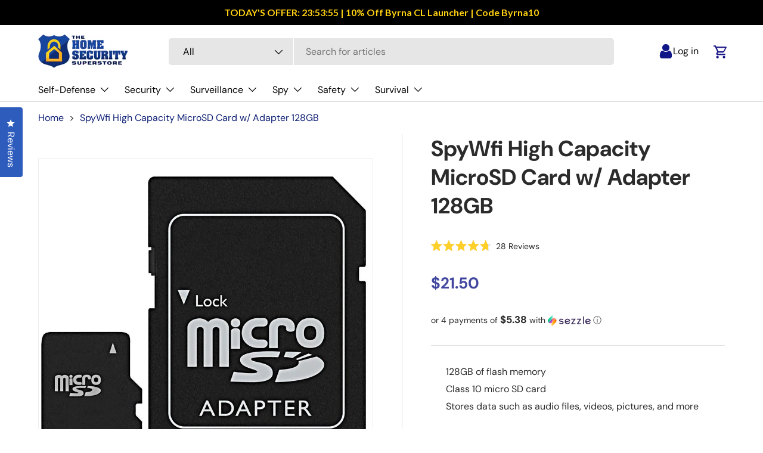

--- FILE ---
content_type: text/html; charset=utf-8
request_url: https://www.thehomesecuritysuperstore.com/products/high-capacity-128gb-microsd-card-w-adapter
body_size: 119831
content:
<!DOCTYPE html>
<html class="no-js" lang="en" dir="ltr">
  <head>
    




<script src="/cdn/shopifycloud/consent-tracking-api/v0.1/consent-tracking-api.js"></script>

<script type="text/javascript">
  var Y=Object.defineProperty;var X=(m,p,g)=>p in m?Y(m,p,{enumerable:!0,configurable:!0,writable:!0,value:g}):m[p]=g;var n=(m,p,g)=>X(m,typeof p!="symbol"?p+"":p,g);(function(){"use strict";var m=" daum[ /]| deusu/| yadirectfetcher|(?:^|[^g])news(?!sapphire)|(?<! (?:channel/|google/))google(?!(app|/google| pixel))|(?<! cu)bots?(?:\\b|_)|(?<!(?:lib))http|(?<![hg]m)score|(?<!cam)scan|@[a-z][\\w-]+\\.|\\(\\)|\\.com\\b|\\btime/|\\||^<|^[\\w \\.\\-\\(?:\\):%]+(?:/v?\\d+(?:\\.\\d+)?(?:\\.\\d{1,10})*?)?(?:,|$)|^[^ ]{50,}$|^\\d+\\b|^\\w*search\\b|^\\w+/[\\w\\(\\)]*$|^active|^ad muncher|^amaya|^avsdevicesdk/|^biglotron|^bot|^bw/|^clamav[ /]|^client/|^cobweb/|^custom|^ddg[_-]android|^discourse|^dispatch/\\d|^downcast/|^duckduckgo|^email|^facebook|^getright/|^gozilla/|^hobbit|^hotzonu|^hwcdn/|^igetter/|^jeode/|^jetty/|^jigsaw|^microsoft bits|^movabletype|^mozilla/\\d\\.\\d\\s[\\w\\.-]+$|^mozilla/\\d\\.\\d\\s\\(compatible;?(?:\\s\\w+\\/\\d+\\.\\d+)?\\)$|^navermailapp|^netsurf|^offline|^openai/|^owler|^php|^postman|^python|^rank|^read|^reed|^rest|^rss|^snapchat|^space bison|^svn|^swcd |^taringa|^thumbor/|^track|^w3c|^webbandit/|^webcopier|^wget|^whatsapp|^wordpress|^xenu link sleuth|^yahoo|^yandex|^zdm/\\d|^zoom marketplace/|^$|analyzer|archive|ask jeeves/teoma|audit|bit\\.ly/|bluecoat drtr|browsex|burpcollaborator|capture|catch|check\\b|checker|chrome-lighthouse|chromeframe|classifier|cloudflare|convertify|crawl|cypress/|dareboost|datanyze|dejaclick|detect|dmbrowser|download|evc-batch/|exaleadcloudview|feed|firephp|functionize|gomezagent|grab|headless|httrack|hubspot marketing grader|hydra|ibisbrowser|infrawatch|insight|inspect|iplabel|ips-agent|java(?!;)|library|linkcheck|mail\\.ru/|manager|measure|neustar wpm|node|nutch|offbyone|onetrust|optimize|pageburst|pagespeed|parser|perl|phantomjs|pingdom|powermarks|preview|proxy|ptst[ /]\\d|retriever|rexx;|rigor|rss\\b|scrape|server|sogou|sparkler/|speedcurve|spider|splash|statuscake|supercleaner|synapse|synthetic|tools|torrent|transcoder|url|validator|virtuoso|wappalyzer|webglance|webkit2png|whatcms/|xtate/",p=/bot|crawl|http|lighthouse|scan|search|spider/i,g;function M(){if(g instanceof RegExp)return g;try{g=new RegExp(m,"i")}catch{g=p}return g}function O(c){return!!c&&M().test(c)}/*! js-cookie v3.0.5 | MIT */function _(c){for(var e=1;e<arguments.length;e++){var t=arguments[e];for(var i in t)c[i]=t[i]}return c}var U={read:function(c){return c[0]==='"'&&(c=c.slice(1,-1)),c.replace(/(%[\dA-F]{2})+/gi,decodeURIComponent)},write:function(c){return encodeURIComponent(c).replace(/%(2[346BF]|3[AC-F]|40|5[BDE]|60|7[BCD])/g,decodeURIComponent)}};function S(c,e){function t(r,s,a){if(!(typeof document>"u")){a=_({},e,a),typeof a.expires=="number"&&(a.expires=new Date(Date.now()+a.expires*864e5)),a.expires&&(a.expires=a.expires.toUTCString()),r=encodeURIComponent(r).replace(/%(2[346B]|5E|60|7C)/g,decodeURIComponent).replace(/[()]/g,escape);var o="";for(var h in a)a[h]&&(o+="; "+h,a[h]!==!0&&(o+="="+a[h].split(";")[0]));return document.cookie=r+"="+c.write(s,r)+o}}function i(r){if(!(typeof document>"u"||arguments.length&&!r)){for(var s=document.cookie?document.cookie.split("; "):[],a={},o=0;o<s.length;o++){var h=s[o].split("="),d=h.slice(1).join("=");try{var f=decodeURIComponent(h[0]);if(a[f]=c.read(d,f),r===f)break}catch{}}return r?a[r]:a}}return Object.create({set:t,get:i,remove:function(r,s){t(r,"",_({},s,{expires:-1}))},withAttributes:function(r){return S(this.converter,_({},this.attributes,r))},withConverter:function(r){return S(_({},this.converter,r),this.attributes)}},{attributes:{value:Object.freeze(e)},converter:{value:Object.freeze(c)}})}var R=S(U,{path:"/"});const F=c=>{const e=window.innerWidth<768||window.outerWidth<768?"mobile":"desktop";return c===e},L=(c,e)=>{const t=!!e,i=String(c)==="true";return t===i},I="shg_geo_data";function B(c,e){const t=c-e;return Math.floor(t/(1e3*60*60*24))}function N(){if(new URLSearchParams(window.location.search).get("shg_geo_cache")==="false")return null;let e=null;try{const t=localStorage.getItem(I);if(t){const i=JSON.parse(t),r=Date.now();i.timestamp&&B(r,i.timestamp)<=7?e=i:localStorage.removeItem(I)}}catch(t){return console.error("Error reading geo data from cache:",t),localStorage.removeItem(I),null}return e}function q(c){let e=null;if(!c)return console.warn("Geo location API URL not configured."),e;try{const t=new XMLHttpRequest;t.open("GET",c,!1),t.send(null),t.status===200?(e=JSON.parse(t.responseText),e?(e.timestamp=Date.now(),localStorage.setItem(I,JSON.stringify(e))):(console.error("Geo API response parsed to null or undefined."),e=null)):console.error(`Geo API request failed with status: ${t.status}`)}catch(t){console.error("Error fetching geo data from API:",t)}return e}function Q(c){let e=null;try{const t=N();t?(e=t,console.debug("Loaded geo data from cache:",e)):(e=q(c),console.debug("Fetched geo data from API:",e))}catch(t){console.error("Error initializing geo data:",t),e=null}return e}const j=(c,e)=>{const{type:t,country_code:i,toponym_name:r,parent_name:s}=c||{},{country:a,region:o,city:h}=e||{};if(!t||!i||!e)return!1;switch(t){case"country":return a===i;case"region":return o===r&&a===i;case"city":return h===r&&o===s&&a===i;default:return console.debug("Unknown location type:",t),!1}},x=c=>typeof c!="string"?!1:document.referrer.toLowerCase().includes(c.toLowerCase()),$=c=>typeof c!="string"?!1:window.location.href.toLowerCase().includes(c.toLowerCase()),G=(c,e,t)=>{if(!e)return!1;const{expectedTimeInMillseconds:i,withinOrAfter:r}=c||{};if(typeof i!="number"||!r)return!1;const s=e.first_visit_timestamp;return r==="within"?s+i>t:s+i<t},K=(c,e,t)=>e?t-e.first_visit_timestamp<18e5===c:c===!0;function H(c,e){return c===e}const y=class y{constructor(e){n(this,"visitorDetails",null);n(this,"currentTime");n(this,"geoLocationApi");n(this,"customerId");n(this,"isB2B");n(this,"internalGeoData");n(this,"isGeoDataInitialized",!1);n(this,"checkers",{device:e=>F(e),logged_in:(e,t)=>L(e,this.customerId),new_visitor:(e,t)=>K(e,t.visitorDetails,t.currentTime),returning_visitor:(e,t)=>G(e,t.visitorDetails,t.currentTime),url_contains:e=>$(e),referrer_contains:e=>x(e),location:(e,t)=>j(e,t.geoData),b2b:e=>H(e,this.isB2B)});this.geoLocationApi=e.geoLocationApi,this.customerId=e.customerId,this.isB2B=e.isB2B,this.currentTime=Date.now(),this.initializeVisitorDetails()}initializeVisitorDetails(){var e;try{const t=localStorage.getItem(y.VISITOR_DETAILS_KEY);t&&(this.visitorDetails=JSON.parse(t),typeof((e=this.visitorDetails)==null?void 0:e.first_visit_timestamp)!="number"&&(console.warn("Invalid visitor details found in storage, resetting."),this.visitorDetails=null)),this.visitorDetails===null?(console.debug("Initializing new visitor details."),this.visitorDetails={first_visit_timestamp:this.currentTime},localStorage.setItem(y.VISITOR_DETAILS_KEY,JSON.stringify(this.visitorDetails))):console.debug("Loaded visitor details from storage:",this.visitorDetails)}catch(t){console.error("Error initializing visitor details:",t),localStorage.removeItem(y.VISITOR_DETAILS_KEY),this.visitorDetails={first_visit_timestamp:this.currentTime},localStorage.setItem(y.VISITOR_DETAILS_KEY,JSON.stringify(this.visitorDetails))}}check(e){const t=this.checkers[e.audience_type];if(!t)return console.warn(`Unknown audience type: ${e.audience_type}`),!1;e.audience_type==="location"&&(e.value=this.snakeCaseKeys(e.value),this.isGeoDataInitialized||(console.debug("Location check required, initializing geoData..."),this.internalGeoData=Q(this.geoLocationApi),this.isGeoDataInitialized=!0,console.debug("GeoData initialization result:",this.internalGeoData)));const i={geoData:this.internalGeoData===void 0?null:this.internalGeoData,visitorDetails:this.visitorDetails,currentTime:this.currentTime};try{const r=!!t(e.value,i);return console.debug("Audience check result:",{audience:e,internalContext:i,matched:r}),e.condition==="is_not"?!r:r}catch(r){return console.error("Error during audience check:",{audience:e,internalContext:i,error:r}),!1}}snakeCaseKeys(e){if(typeof e!="object")return e;const t={};for(const[i,r]of Object.entries(e)){const s=i.replace(/[A-Z]/g,a=>`_${a.toLowerCase()}`);t[s]=r}return t}};n(y,"VISITOR_DETAILS_KEY","_shg_ab_visitor_details");let k=y;class J{constructor(e,t){n(this,"buyItNowHandlerAttached",!1);n(this,"currentPricingVariantId",null);n(this,"storefrontAccessToken");n(this,"shopDomain");n(this,"trackDispatchedSelection",(e,t)=>{const i=e&&e.isFirstAssignment===!1?"cache":t.distribution_method,r={shop_id:t.shop_id,optimization_id:e==null?void 0:e.optimization.id,variant_id:e==null?void 0:e.selectedVariant.id,details:{optimization_ids:t.optimization_ids,distribution_method:i,selection_details:t.selection_details,cache:t.cache,context:t.context,optimization_matches:t.optimization_matches}};this.trackingService.trackDispatch("dispatched",r)});this.trackingService=e,this.storefrontAccessToken=(t==null?void 0:t.storefrontAccessToken)??null,this.shopDomain=(t==null?void 0:t.shopDomain)??null,this.currentPricingVariantId=(t==null?void 0:t.currentPricingVariantId)??null,typeof document<"u"&&document.readyState==="loading"?document.addEventListener("DOMContentLoaded",()=>{this.attachPriceTestBuyItNowHandler()}):setTimeout(()=>{this.attachPriceTestBuyItNowHandler()},100)}async createCartAndGetCheckoutUrl(e,t,i){var o,h,d,f,C;if(!this.storefrontAccessToken||!this.shopDomain)return null;const r=`
      mutation cartCreate($input: CartInput!) {
        cartCreate(input: $input) {
          cart {
            id
            checkoutUrl
          }
          userErrors {
            field
            message
          }
        }
      }
    `,s=i?[{key:"shogun_variant_id",value:i}]:[],a={input:{lines:[{merchandiseId:`gid://shopify/ProductVariant/${e}`,quantity:t}],attributes:s}};try{const P=JSON.stringify({query:r,variables:a}),z=`https://${this.shopDomain}/api/2025-10/graphql.json`;console.debug("shogun: cartCreate request URL:",z),console.debug("shogun: cartCreate request body:",P);const b=await(await fetch(z,{method:"POST",headers:{"Content-Type":"application/json","X-Shopify-Storefront-Access-Token":this.storefrontAccessToken},body:P})).json();return console.debug("shogun: cartCreate full response:",JSON.stringify(b,null,2)),(d=(h=(o=b.data)==null?void 0:o.cartCreate)==null?void 0:h.cart)!=null&&d.checkoutUrl?(console.debug("shogun: cartCreate successful, checkoutUrl:",b.data.cartCreate.cart.checkoutUrl),b.data.cartCreate.cart.checkoutUrl):(console.error("shogun: cartCreate failed:",((C=(f=b.data)==null?void 0:f.cartCreate)==null?void 0:C.userErrors)||b.errors),null)}catch(P){return console.error("shogun: cartCreate error:",P),null}}async addToCartAndCheckout(e,t,i){const r={items:[{id:e,quantity:t}]};i&&(r.attributes={shogun_variant_id:i});try{const s=await fetch("/cart/add.js",{method:"POST",headers:{"Content-Type":"application/json"},body:JSON.stringify(r)});s.ok?(console.debug("shogun: added to cart, redirecting to checkout"),window.location.href="/checkout"):console.error("shogun: cart add failed:",await s.text())}catch(s){console.error("shogun: cart add error:",s)}}attachPriceTestBuyItNowHandler(){if(this.buyItNowHandlerAttached)return;this.buyItNowHandlerAttached=!0;const e=async i=>{const r=new FormData(i);let s=r.get("id")||r.get("variant_id");if(console.debug("shogun: buy-it-now form data:",Object.fromEntries(r.entries())),console.debug("shogun: raw variantId from form:",s),!s){console.debug("shogun: no variant ID found for buy-it-now");return}if(s.includes("gid://")){const h=s.match(/\/(\d+)$/);h&&(s=h[1],console.debug("shogun: extracted numeric ID from GID:",s))}const a=parseInt(r.get("quantity")||"1",10)||1,o=this.currentPricingVariantId;if(console.debug("shogun: buy-it-now details:",{variantId:s,quantity:a,pricingVariantId:o,storefrontAccessToken:this.storefrontAccessToken?"***":null,shopDomain:this.shopDomain}),this.storefrontAccessToken&&this.shopDomain){console.debug("shogun: attempting cartCreate with merchandiseId:",`gid://shopify/ProductVariant/${s}`);const h=await this.createCartAndGetCheckoutUrl(s,a,o);if(h){console.debug("shogun: redirecting to cartCreate checkoutUrl (original cart preserved)"),window.location.href=h;return}}console.debug("shogun: falling back to cart add with pricing variant"),await this.addToCartAndCheckout(s,a,o)};typeof document<"u"&&(()=>{document.addEventListener("click",i=>{const r=i.target;if(!r)return;const s=r.closest('[data-ab-price-test-payment-button="true"]');if(!s||!r.closest('shopify-buy-it-now-button, shopify-accelerated-checkout, [data-shopify="payment-button"]'))return;const o=s.closest("form");o&&(i.preventDefault(),i.stopPropagation(),i.stopImmediatePropagation(),e(o))},{capture:!0})})()}extractViewParamFromFullTemplateKey(e){const t=e.split("/").pop().split(".");return t.slice(1,t.length-1).join(".")}async handleRedirect(e){const t=new URL(window.location.href),i=new URL(window.location.href);if(e.optimization.scope==="theme")i.searchParams.set("preview_theme_id",e.selectedVariant.config.theme_id);else if(e.optimization.scope==="url_redirect")i.pathname=e.languageRootUrl!=="/"?e.languageRootUrl+e.selectedVariant.config.path:e.selectedVariant.config.path;else{const r=this.extractViewParamFromFullTemplateKey(e.selectedVariant.config.full_template_key);i.searchParams.set("view",r)}t.toString()===i.toString()?this.hideViewParam():this.redirectWithoutCache(i)}hideViewParam(){const e=new URL(window.location.href);e.searchParams.delete("view"),window.history.replaceState({},"",e.toString())}dispatch(e,t,i){let r=null;if(e[0].optimization.scope=="price"){const s=e[0];if(r=s,this.currentPricingVariantId=t||s.selectedVariant.id,this.attachPriceTestBuyItNowHandler(),t)console.debug("shogun: price variant already assigned, returning");else{const a=s.selectedVariant.id;console.debug("shogun: assigning price variant");const o=JSON.stringify({attributes:{shogun_variant_id:a}}),h=new XMLHttpRequest;h.open("POST","/cart/update.js",!0),h.setRequestHeader("Content-Type","application/json"),h.onreadystatechange=()=>{if(h.readyState==4&&h.status==200){console.debug("shogun: reloading to reflect cart pricing");const d=new URL(window.location.href);this.redirectWithoutCache(d)}},h.send(o)}}else{const s=e.find(o=>o.matchingVariant.id!==o.selectedVariant.id);if(console.debug("redirectingSelection",s),s&&(s.optimization.scope!=="url_redirect"||s.isFirstAssignment===!0||s.optimization.config.permanent_redirect===!0))return this.trackDispatchedSelection(s,i),this.handleRedirect(s);const a=new Set(e.map(o=>o.optimization.scope));(a.has("template")||a.has("page"))&&this.hideViewParam(),r=e.find(o=>o.current())||s||null}e.length>0&&!r&&(r=e[0]),(r||e.length>0)&&this.trackDispatchedSelection(r,i),e.filter(s=>s.current()).forEach(s=>{this.trackingService.trackVariantImpression(s.selectedVariant,s.optimization.type)})}redirectWithoutCache(e){typeof e=="string"&&(e=new URL(e)),e.searchParams.delete("cache"),document.referrer!=""&&sessionStorage.setItem(E,document.referrer),console.debug("shogun: redirecting to ",e),window.location.replace(e)}}class v{constructor(e){n(this,"optimization");n(this,"matchingVariant");n(this,"selectedVariant");n(this,"isFirstAssignment");n(this,"languageRootUrl");this.optimization=e.optimization,this.matchingVariant=e.matchingVariant,this.selectedVariant=e.selectedVariant,this.isFirstAssignment=e.isFirstAssignment,this.languageRootUrl=e.languageRootUrl}current(){return this.matchingVariant.id===this.selectedVariant.id}}const w=class w{constructor(){n(this,"ran",!1)}removePreviewBarIframe(){console.debug("Setting up preview bar iframe removal");const e=()=>{w.PREVIEW_BAR_IFRAME_IDS.forEach(t=>{const i=document.getElementById(t);i&&(console.debug(`Removing preview bar iframe with id: ${t}`),i.remove())})};e(),document.addEventListener("DOMContentLoaded",()=>{console.debug("DOM loaded, setting up mutation observer for preview bar");const t=new MutationObserver(i=>{i.forEach(r=>{r.addedNodes.forEach(s=>{if(s.nodeType===Node.ELEMENT_NODE){const a=s;w.PREVIEW_BAR_IFRAME_IDS.includes(a.id)&&(console.debug(`Detected and removing preview bar iframe with id: ${a.id} via observer`),a.remove())}})})});if(document.body)t.observe(document.body,{childList:!0,subtree:!0});else{const i=new MutationObserver(()=>{document.body&&(t.observe(document.body,{childList:!0,subtree:!0}),e(),i.disconnect())});i.observe(document.documentElement,{childList:!0})}e()})}run(){this.ran||(this.removePreviewBarIframe(),this.ran=!0)}};n(w,"PREVIEW_BAR_IFRAME_IDS",["preview-bar-iframe","PBarNextFrameWrapper"]);let T=w;const D="_shg_analytics_queue";class W{enqueue(e){const t={...e,id:crypto.randomUUID(),attempts:0,createdAt:Date.now()},i=this.readQueue();return i[t.category].push(t),this.writeQueue(i),t}all(){const e=this.readQueue();return[...e.shogun_load,...e.dispatcher].sort((t,i)=>t.createdAt-i.createdAt)}update(e){const t=this.readQueue(),i=t[e.category],r=i.findIndex(s=>s.id===e.id);r!==-1&&(i[r]=e,this.writeQueue(t))}remove(e){const t=this.readQueue(),i=t[e.category],r=i.findIndex(s=>s.id===e.id);r!==-1&&(i.splice(r,1),this.writeQueue(t))}findLatest(e){const i=this.readQueue()[e];if(i.length!==0)return i[i.length-1]}readQueue(){const e=localStorage.getItem(D);if(!e)return this.emptyQueue();try{const t=JSON.parse(e);return t.shogun_load||(t.shogun_load=[]),t.dispatcher||(t.dispatcher=[]),t}catch(t){return console.error("shogun: failed to parse analytics queue storage, resetting",t),localStorage.removeItem(D),this.emptyQueue()}}writeQueue(e){try{localStorage.setItem(D,JSON.stringify(e))}catch(t){console.error("shogun: failed to save analytics queue",t)}}emptyQueue(){return{shogun_load:[],dispatcher:[]}}}const u=class u{constructor(e,t,i,r,s,a){n(this,"publishable",!1);n(this,"allowed",null);n(this,"eventQueue",new W);n(this,"processingQueue",!1);n(this,"pendingProcess",!1);n(this,"processTimer",null);n(this,"trackVariantImpression",(e,t)=>{const i={page_type:this.pageType,page_id:this.pageId,app_type:t=="ab_test"?"ab_testing":"personalization",original_referrer:this.originalReferrer};i.optimization_id=e.optimization_id,i.variant_id=e.id,console.debug(`Tracking variant impression: optimization=${e.optimization_id}, variant=${e.id}`),this.enqueueShogunLoadEvent(i)});n(this,"trackPage",()=>{const e={page_type:this.pageType,page_id:this.pageId,app_type:"ab_testing"};this.enqueueShogunLoadEvent(e)});n(this,"trackDispatch",(e,t)=>{this.enqueueEvent({category:"dispatcher",event:e,data:t})});n(this,"enqueueEvent",e=>{console.debug("shogun: enqueueing tracking event",{category:e.category,event:"event"in e?e.event:void 0}),e.category==="shogun_load"&&(!this.publishable||this.allowed!==!0)&&console.debug("shogun: not ready, enqueueing shogun:load event");try{this.eventQueue.enqueue(e),this.scheduleProcessQueue()}catch(t){console.error("shogun: failed to enqueue analytics event",t)}});n(this,"enqueueShogunLoadEvent",e=>{this.enqueueEvent({category:"shogun_load",data:e})});n(this,"waitForPublishable",()=>{var i,r;let e=0;const t=()=>{var s,a;if(typeof((a=(s=window.Shopify)==null?void 0:s.analytics)==null?void 0:a.publish)>"u")if(e<=u.retryAttemptsLimit){setTimeout(t,u.retryIntervalInMs);return}else console.warn("shogun:ts: Shopify analytics unavailable after 30s"),this.handleError("Error initializing TrackingService: Shopify analytics not available after 30s");console.debug("shogun:ts: publishable"),this.publishable=!0,this.scheduleProcessQueue()};(r=(i=window.Shopify)==null?void 0:i.analytics)!=null&&r.publish?(console.debug("shogun:ts: publishable"),this.publishable=!0):(console.debug("shogun:ts: analytics api not available yet, waiting..."),t())});n(this,"waitForConsent",()=>{var i,r;let e=0;const t=()=>{if(typeof window.Shopify>"u"&&e<=u.retryAttemptsLimit){setTimeout(t,u.retryIntervalInMs);return}window.Shopify.loadFeatures([{name:"consent-tracking-api",version:"0.1"}],s=>{var a;if(s&&s.length>0){let o=[];s.forEach(h=>{console.error(h),o.push(h.message)}),this.handleError(`Error initializing TrackingService: ${o.join(", ")}`)}else console.debug("shogun:ts: consent available"),this.handleConsentChange(((a=window.Shopify.customerPrivacy)==null?void 0:a.analyticsProcessingAllowed())??!1)})};(r=(i=window.Shopify)==null?void 0:i.customerPrivacy)!=null&&r.analyticsProcessingAllowed?(console.debug("shogun:ts: consent available"),this.allowed=window.Shopify.customerPrivacy.analyticsProcessingAllowed()):(console.debug("shogun:ts: privacy api not available yet, waiting..."),t())});n(this,"handleConsentChange",e=>{this.allowed=e,console.debug("shogun: analytics consent updated to: ",this.allowed),this.scheduleProcessQueue()});n(this,"scheduleProcessQueue",()=>{if(this.processingQueue){this.pendingProcess=!0;return}this.processingQueue=!0;try{this.processQueue()}catch(e){console.error("shogun: error processing analytics queue",e)}finally{this.processingQueue=!1,this.pendingProcess&&(this.pendingProcess=!1,this.scheduleProcessQueue())}});n(this,"scheduleProcessQueueAfter",e=>{this.processTimer||(this.processTimer=setTimeout(()=>{this.processTimer=null,this.scheduleProcessQueue()},e))});n(this,"handleError",e=>{let t,i;const r=this.eventQueue.findLatest("shogun_load");r&&(t=r.data.optimization_id,i=r.data.variant_id),this.trackDispatchFallback("errored",{shop_id:this.shopId,dispatcher_session_id:this.dispatcherSessionId,optimization_id:t,variant_id:i,details:{error:e}})});n(this,"dispatcherFallbackReady",e=>e.category!=="dispatcher"?!1:Date.now()-e.createdAt>=u.dispatchFallbackDelayInMs);n(this,"trackDispatchFallback",(e,t)=>{console.debug(`shogun: sending dispatch:${e} via fallback`),t.name=e,fetch(`${this.analyticsUrl}/dispatcher/${e}`,{method:"POST",headers:{"Content-Type":"application/json"},body:JSON.stringify(t),keepalive:!0})});n(this,"prepareFallbackPayload",e=>{const t=this.clonePayload(e);return t.shop_id=t.shop_id||this.shopId,t.dispatcher_session_id=this.dispatcherSessionId,t.details||(t.details={}),t});n(this,"clonePayload",e=>{try{return JSON.parse(JSON.stringify(e))}catch{return e}});this.shopId=e,this.pageType=t,this.pageId=i,this.originalReferrer=r,this.analyticsUrl=s,this.dispatcherSessionId=a,this.waitForPublishable(),this.waitForConsent(),document.addEventListener("visitorConsentCollected",o=>{this.handleConsentChange(o.detail.analyticsAllowed)}),this.scheduleProcessQueue()}processQueue(){console.debug("shogun: processing queue");const e=this.eventQueue.all();let t=!1;for(const i of e){if(this.shouldDropEvent(i)){this.eventQueue.remove(i);continue}if(this.isWithinBackoffWindow(i)){t=!0;continue}if(!this.isEventReady(i)){t=!0;continue}let r="success";try{r=this.deliverEvent(i)}catch(s){console.error("shogun: error delivering analytics event",s),r="retry"}r==="success"||r==="drop"?this.eventQueue.remove(i):(i.attempts+=1,i.lastAttemptedAt=Date.now(),this.eventQueue.update(i),t=!0)}t&&this.scheduleProcessQueueAfter(u.queueRetryDelayInMs)}shouldDropEvent(e){return Date.now()-e.createdAt>u.maxQueueAgeInMs||e.attempts>=u.maxQueueAttempts||e.category==="dispatcher"&&!e.event}isWithinBackoffWindow(e){if(!e.lastAttemptedAt)return!1;const t=u.queueRetryDelayInMs*Math.pow(2,Math.min(e.attempts,u.maxQueueAttempts));return Date.now()-e.lastAttemptedAt<t}isEventReady(e){return e.category==="shogun_load"?this.publishable&&this.allowed===!0:e.category==="dispatcher"?this.allowed===!0&&this.publishable?!0:this.dispatcherFallbackReady(e):!1}deliverEvent(e){return e.category==="shogun_load"?this.deliverShogunLoad(e):this.deliverDispatch(e)}deliverShogunLoad(e){const t=e.data;try{return console.debug("Firing shogun:load event",t),window.Shopify.analytics.publish("shogun:load",t),"success"}catch(i){return console.error("Error publishing shogun:load event:",i),"retry"}}deliverDispatch(e){if(e.category!=="dispatcher"||!e.event)return"drop";if(this.allowed===!0&&this.publishable){const i=`shogun:dispatcher:${e.event}`;try{return console.debug(`Firing ${i} event`,e.data),window.Shopify.analytics.publish(i,e.data),"success"}catch(r){console.error(`Error publishing ${i} event:`,r);const s=this.prepareFallbackPayload(e.data);return s.details||(s.details={}),s.details.error=`Error publishing ${i} event: ${r.message}`,this.trackDispatchFallback(e.event,s),"success"}}if(!this.dispatcherFallbackReady(e))return"retry";const t=this.prepareFallbackPayload(e.data);return this.trackDispatchFallback(e.event,t),"success"}};n(u,"retryIntervalInMs",250),n(u,"retryAttemptsLimit",3e4/u.retryIntervalInMs),n(u,"queueRetryDelayInMs",1e3),n(u,"maxQueueAttempts",5),n(u,"maxQueueAgeInMs",24*60*60*1e3),n(u,"dispatchFallbackDelayInMs",30*1e3);let A=u;const E="_shg_referrer",l=class l{constructor(e){n(this,"shopId");n(this,"optimizations");n(this,"currentThemeId");n(this,"pageId");n(this,"pageType");n(this,"currentPartialTemplateKey");n(this,"distributionMethod");n(this,"cachedOptimizations");n(this,"audienceChecker");n(this,"personalizations");n(this,"abTests");n(this,"dispatcher");n(this,"trackingService");n(this,"currentPath");n(this,"themeTestHandler");n(this,"currentPricingVariantId");n(this,"languageRootUrl");n(this,"dispatcherSessionId");n(this,"originalReferrer");n(this,"inAudience",e=>this.audienceChecker.check(e));if(this.originalReferrer=sessionStorage.getItem(E),this.originalReferrer){sessionStorage.removeItem(E),console.debug("shogun: retaining original referrer: ",this.originalReferrer);try{Object.defineProperty(document,"referrer",{get:()=>this.originalReferrer})}catch(a){console.debug("shogun: failed to set original referrer via `Object.defineProperty`"),console.error(a);try{window.document.__defineGetter__("referrer",()=>this.originalReferrer)}catch(o){console.debug("shogun: failed to set original referrer via `__defineGetter__`"),console.error(o)}}}this.shopId=e.shopId,this.currentThemeId=e.currentThemeId,this.currentPricingVariantId=e.currentPricingVariantId;const t=e.optimizations||[];e.defaultThemeId!==this.currentThemeId?this.optimizations=t.filter(a=>a.scope==="price"||a.variants.some(o=>o.config.theme_id===this.currentThemeId)):this.optimizations=t,this.personalizations=this.optimizations.filter(a=>a.type==="personalization"),this.abTests=this.optimizations.filter(a=>a.type==="ab_test"),this.distributionMethod=e.distributionMethod||l.DEFAULT_DISTRIBUTION_METHOD,this.pageId=e.pageId,this.pageType=e.pageType,this.languageRootUrl=e.languageRootUrl;const i=this.pageType==="metaobject"?"templates/metaobject/":"templates/",r=[e.templateName,e.templateSuffix].filter(Boolean).join(".");this.currentPartialTemplateKey=i+r,this.currentPath=window.location.pathname,this.cachedOptimizations=JSON.parse(localStorage.getItem(l.OPTIMIZATIONS_CACHE_KEY)||"{}"),this.audienceChecker=new k(e),e.sessionIdOverride?this.dispatcherSessionId=e.sessionIdOverride:(this.dispatcherSessionId=R.get(l.DISPATCHER_SESSION_COOKIE)||crypto.randomUUID(),R.set(l.DISPATCHER_SESSION_COOKIE,this.dispatcherSessionId,{path:"/",expires:1/48})),this.trackingService=new A(this.shopId,this.pageType,this.pageId,this.originalReferrer,e.analyticsUrl,this.dispatcherSessionId);const s=new T;this.themeTestHandler=s,this.dispatcher=new J(this.trackingService,{storefrontAccessToken:e.storefrontAccessToken,shopDomain:e.shopDomain,currentPricingVariantId:e.currentPricingVariantId})}getOptimizationPriority(e){return{theme:1,template:2,page:3,url_redirect:4,price:5}[e.scope]}sortMatches(e){return[...e].sort((t,i)=>{const r=this.getOptimizationPriority(t.optimization),s=this.getOptimizationPriority(i.optimization);return r===s?0:r-s})}audienceMatchesCurrentVisitor(e){const t=e.audiences||[];return t.length===0?!0:e.audiences_condition==="any"?t.some(this.inAudience):t.every(this.inAudience)}configAudiencesMatch(e,t){const i=e.audiences||[],r=t.audiences||[];if(i.length!==r.length)return!1;const s=i.map(o=>JSON.stringify(o)),a=r.map(o=>JSON.stringify(o));return!(s.some(o=>!a.includes(o))||a.some(o=>!s.includes(o))||i.length>1&&e.audiences_condition!==t.audiences_condition)}getCachedVariant(e){const t=this.cachedOptimizations[e.id];if(t)return e.variants.find(i=>i.id===t)}setCachedVariant(e,t){this.cachedOptimizations[e.id]=t.id,console.debug("setCachedVariant",e.id,t.id),localStorage.setItem(l.OPTIMIZATIONS_CACHE_KEY,JSON.stringify(this.cachedOptimizations))}extractPartialTemplateKeyFromFullTemplateKey(e){if(!e)return;const t=e.split(".");return t.length<2?e:t.slice(0,-1).join(".")}matchesAnyAttributeOfCurrentPage(e,t){const i=this.checkTemplateMatch(t),r=this.checkThemeMatch(e,t),s=this.checkPageMatch(e),a=this.checkPathMatch(t),o=this.checkPriceMatch(e,t);return r||i&&s||a||o}getMatchingVariant(e,t=void 0){var s;const i=e.config,r=(s=t==null?void 0:t.selectedVariant)==null?void 0:s.config;for(const a of e.variants){if(!this.matchesAnyAttributeOfCurrentPage(e,a))continue;const o=e.type==="ab_test"?e.config:a.config;if(this.audienceMatchesCurrentVisitor(o)&&!(r&&!this.configAudiencesMatch(i,r)))return a}}getPersonalizationMatches(){const e=[];for(const t of this.personalizations){const i=this.getMatchingVariant(t);i&&e.push({optimization:t,matchingVariant:i})}return e}getPrioritizedNonDefaultPersonalizationSelection(){const e=this.getPersonalizationMatches();if(e.length===0)return;const t=this.sortMatches(e);for(const i of t){const s=i.optimization.variants.sort((a,o)=>a.position-o.position).find(a=>!a.config.original&&this.audienceMatchesCurrentVisitor(a.config));if(s)return new v({optimization:i.optimization,matchingVariant:i.matchingVariant,selectedVariant:s,isFirstAssignment:!0,languageRootUrl:this.languageRootUrl})}}getDefaultPersonalizationSelectionsForImpressionTracking(e){return this.getPersonalizationMatches().filter(r=>r.matchingVariant.config.original&&r.optimization.id!==(e==null?void 0:e.optimization.id)).map(r=>new v({optimization:r.optimization,matchingVariant:r.matchingVariant,selectedVariant:r.matchingVariant,isFirstAssignment:!0,languageRootUrl:this.languageRootUrl}))}getRandomVariantForOptimization(e){const t=`${this.dispatcherSessionId}-${e.id}`,r=this.hashWithDjb2(t)%l.DEFAULT_NUMBER_OF_BINS;let s=0;for(const a of e.variants)if(s+=l.DEFAULT_NUMBER_OF_BINS*(a.config.percentage||0)/100,r<s)return a;return e.variants[0]}hasAnyCachedVariants(){return this.abTests.some(e=>!!this.cachedOptimizations[e.id])}getGreedySelections(e){const t=e[Math.floor(Math.random()*e.length)],i=t.cachedVariant||this.getRandomVariantForOptimization(t.optimization);return[new v({optimization:t.optimization,matchingVariant:t.matchingVariant,selectedVariant:i,isFirstAssignment:!t.cachedVariant,languageRootUrl:this.languageRootUrl})]}userBin(){const e=this.dispatcherSessionId;return e?this.hashWithDjb2(e)%l.DEFAULT_NUMBER_OF_BINS:0}hashWithDjb2(e){let t=5381;for(let i=0;i<e.length;i++)t=(t<<5)-t+e.charCodeAt(i),t|=0;return Math.abs(t)}getVariantForUserBin(){const e=this.userBin(),t=this.abTests.flatMap(r=>r.variants);let i=0;for(const r of t)if(i+=l.DEFAULT_NUMBER_OF_BINS*(r.traffic_percentage||0)/100,e<i)return r;return null}getEvenSelections(e){const t=this.getVariantForUserBin();if(!t)return[];const i=e.find(r=>r.optimization.variants.some(s=>s.id===t.id));return i?[new v({optimization:i.optimization,matchingVariant:i.matchingVariant,selectedVariant:t,isFirstAssignment:!i.cachedVariant,languageRootUrl:this.languageRootUrl})]:[]}getAbTestMatches(e){const t=[];return this.abTests.forEach(i=>{const r=this.getMatchingVariant(i,e);if(r){const s=this.getCachedVariant(i);(r.config.original||s)&&t.push({optimization:i,matchingVariant:r,cachedVariant:s})}}),t}getAbTestSelections(e){const t=this.getAbTestMatches(e);if(t.length===0)return[];const i=t.find(r=>!!r.cachedVariant);if(!i&&this.hasAnyCachedVariants())return[];if(i)return[new v({optimization:i.optimization,matchingVariant:i.matchingVariant,selectedVariant:i.cachedVariant,isFirstAssignment:!1,languageRootUrl:this.languageRootUrl})];switch(this.distributionMethod){case"greedy":return this.getGreedySelections(t);case"even":return this.getEvenSelections(t);default:throw new Error(`Unknown distribution method: ${this.distributionMethod}`)}}isBot(){const e=navigator.userAgent,t=O(e);return console.debug("Bot testing with user agent:",e),t}handleThemeReview(){const t=new URLSearchParams(location.search).get("shgpvid"),i=sessionStorage.getItem("_shg_preview_variant_id");if(i&&(!t||i==t)){console.debug(`shogun: theme review in progress, viewing variant: ${i}`);const r=document.getElementById("shogun-price-test-preview");if(!r){console.debug("shogun: sidebar not found!!!");return}const s=r.content.cloneNode(!0);document.addEventListener("DOMContentLoaded",()=>{document.body.style.paddingLeft="32rem",document.body.prepend(s)});return}else if(t&&(!i||i!=t)){console.debug(`shogun: theme review in progress, setting variant: ${t}`),sessionStorage.setItem("_shg_preview_variant_id",t);const r=JSON.stringify({attributes:{shogun_variant_id:t}}),s=new XMLHttpRequest;s.open("POST","/cart/update.js",!0),s.setRequestHeader("Content-Type","application/json"),s.onreadystatechange=()=>{s.readyState==4&&s.status==200&&(console.debug("shogun: reloading to reflect cart pricing"),location=location)},s.send(r)}}run(){let e=null,t=this.distributionMethod,i=[];const r=(s,a={})=>{var h,d;const o=s&&s.isFirstAssignment===!1?"cache":t;return{shop_id:this.shopId,optimization_id:(h=s==null?void 0:s.optimization)==null?void 0:h.id,variant_id:(d=s==null?void 0:s.selectedVariant)==null?void 0:d.id,details:{optimization_ids:this.optimizations.map(f=>f.id),distribution_method:o,selection_details:i,...a}}};try{if(this.isBot()){console.debug("Bot traffic detected, optimizer disabled");return}this.handleThemeReview();const s=this.getPrioritizedNonDefaultPersonalizationSelection(),a=this.getAbTestSelections(s),o=[];s&&o.push(s),o.push(...a),o.push(...this.getDefaultPersonalizationSelectionsForImpressionTracking(s)),localStorage.getItem("_shg_is_merchant")||this.themeTestHandler.run(),e=o.find(d=>d.matchingVariant.id===d.selectedVariant.id)||null,e&&!e.isFirstAssignment&&(t="cache"),i=o.map(d=>({optimization_id:d.optimization.id,selected_variant_id:d.selectedVariant.id,matching_variant_id:d.matchingVariant.id}));const h={shop_id:this.shopId,optimization_ids:this.optimizations.map(d=>d.id),selection_details:i,distribution_method:t,cache:{...this.cachedOptimizations},context:{template_key:this.currentPartialTemplateKey,theme_id:this.currentThemeId,page_type:this.pageType,page_id:this.pageId},optimization_matches:this.buildOptimizationMatches(s)};if(a.forEach(d=>{this.setCachedVariant(d.optimization,d.selectedVariant)}),o.length===0){this.abTests.length>0&&(this.trackingService.trackPage(),this.trackingService.trackDispatch("skipped",r(e)));return}this.dispatcher.dispatch(o,this.currentPricingVariantId,h)}catch(s){this.trackingService.trackDispatch("errored",r(e,{error:s.message}))}}getCurrentPathWithoutLanguagePrefix(){return this.languageRootUrl==="/"||!this.currentPath.startsWith(this.languageRootUrl)?this.currentPath:this.currentPath.substring(this.languageRootUrl.length)||"/"}checkTemplateMatch(e){return this.extractPartialTemplateKeyFromFullTemplateKey(e.config.full_template_key)===this.currentPartialTemplateKey}checkThemeMatch(e,t){return e.scope==="theme"&&t.config.theme_id===this.currentThemeId}checkPageMatch(e){const{page_type:t,page_id:i}=e.config,r=!t||t===this.pageType,s=!i||i===this.pageId;return e.scope!=="url_redirect"&&r&&s}checkPathMatch(e){const t=e.config.path;if(!t)return!1;const i=this.getCurrentPathWithoutLanguagePrefix();return decodeURIComponent(t)===decodeURIComponent(i)}checkPriceMatch(e,t){return e.scope!=="price"?!1:!this.currentPricingVariantId||this.currentPricingVariantId===t.id}getDetailedMatchingInfo(e,t,i){const{page_type:r,page_id:s}=e.config,a=!r||r===this.pageType,o=!s||s===this.pageId,h=e.type==="ab_test"?e.config:t.config,d=i?this.configAudiencesMatch(e.config,i.selectedVariant.config):!1;return{matches_template:this.checkTemplateMatch(t),matches_theme:this.checkThemeMatch(e,t),matches_page_type:a,matches_page_id:o,matches_page:this.checkPageMatch(e),matches_path:this.checkPathMatch(t),matches_price:this.checkPriceMatch(e,t),matches_audience:this.audienceMatchesCurrentVisitor(h),matches_personalization_config:d}}buildOptimizationMatches(e){const t={};for(const i of this.optimizations)if(t[i.id]={},i.variants&&Array.isArray(i.variants))for(const r of i.variants)t[i.id][r.id]=this.getDetailedMatchingInfo(i,r,e);return t}};n(l,"DEFAULT_NUMBER_OF_BINS",1e4),n(l,"DEFAULT_DISTRIBUTION_METHOD","greedy"),n(l,"OPTIMIZATIONS_CACHE_KEY","_shg_ab_optimizations_cache"),n(l,"DISPATCHER_SESSION_COOKIE","_shg_dispatcher_session");let V=l;window.ShogunOptimizer=V})();

</script><script type="text/javascript">
  ;(function() {
    if (typeof ShogunOptimizer === 'undefined') {
      console.error("ShogunOptimizer is not defined. Please ensure the optimizer script is properly loaded.");
      return;
    }

    const designMode = false;
    if (designMode) {
      console.debug("Design mode is enabled, skipping optimizer initialization");
      return;
    }

    // If the referrer url is the Shopify admin url, then set a local storage shg_is_merchant flag to true
    // This is used to remove the preview bar from the page for shoppers
    const referrer = document.referrer
    if (!localStorage.getItem('_shg_is_merchant') && ((referrer.includes('admin.shopify.com') || referrer.includes('shogun')))) {
      console.debug('Setting shg_is_merchant to true')
      localStorage.setItem('_shg_is_merchant', 'true')
    }

    const urlParams = new URLSearchParams(window.location.search);
    const optimizationDisabled = urlParams.get('shg') === "false" || window.location.hostname.includes('shopifypreview');

    if (optimizationDisabled) {
      console.debug("Optimization is disabled, skipping optimizer initialization");
      return;
    }

    const shopMetafieldConfig = {"default_theme_id":136104640599,"method":"greedy","optimizations":[],"expires_at":1768264305000,"env":"production"} || {};
    const optimizationsData = shopMetafieldConfig.expires_at > Date.now() ? (shopMetafieldConfig.optimizations || []) : [];

    const optimizerConfig = {
      shopId: "a162c5c7-a688-4bf5-ac6d-efa181f8ee0c",
      optimizations: optimizationsData,
      distributionMethod: urlParams.get('shgMethod') || shopMetafieldConfig.method,
      defaultThemeId: String(shopMetafieldConfig.default_theme_id),
      currentThemeId: "136104640599",
      pageId: "2072757239881",
      pageType: "product",
      templateName: "product",
      templateSuffix: "",
      customerId: "",
      isB2B: false,
      sessionIdOverride: urlParams.get('shgSessionId'),
      geoLocationApi: "https://ipinfo.io/json?token=f2ae3a557d807b",
      currentPricingVariantId: null,
      languageRootUrl: "/",
      analyticsUrl: "https://shogun-abc-production.global.ssl.fastly.net",
      storefrontAccessToken: null,
      shopDomain: ""
    };

    console.debug("Initializing ShogunOptimizer with config:", optimizerConfig);
    const optimizer = new ShogunOptimizer(optimizerConfig);
    optimizer.run();
  })();
</script>

<!-- Preload main product image -->
        <link
          rel="preload"
          fetchpriority="high"
          as="image"
          href="//www.thehomesecuritysuperstore.com/cdn/shop/products/SDCard_c0804860-3e62-4310-91e3-59a467bf99fb.jpg?v=1560104923&width=1125"
          type="image/webp"
          media="(min-width: 769px)"
        >
        <link
          rel="preload"
          fetchpriority="high"
          as="image"
          href="//www.thehomesecuritysuperstore.com/cdn/shop/products/SDCard_c0804860-3e62-4310-91e3-59a467bf99fb.jpg?v=1560104923&width=800"
          type="image/webp"
          media="(min-width: 600px) and (max-width: 768px)"
        >
        <link
          rel="preload"
          fetchpriority="high"
          as="image"
          href="//www.thehomesecuritysuperstore.com/cdn/shop/products/SDCard_c0804860-3e62-4310-91e3-59a467bf99fb.jpg?v=1560104923&width=690"
          type="image/webp"
          media="(max-width: 599px)"
        ><meta charset="utf-8">
<meta name="viewport" content="width=device-width,initial-scale=1"><title>SpyWfi High Capacity MicroSD Card w/ Adapter 128GB</title><link rel="canonical" href="https://www.thehomesecuritysuperstore.com/products/high-capacity-128gb-microsd-card-w-adapter"><link rel="icon" href="//www.thehomesecuritysuperstore.com/cdn/shop/files/favicon_0668aca6-f757-4c07-9e02-8d523bf4775d.png?crop=center&height=48&v=1738498640&width=48" type="image/png">
  <link rel="apple-touch-icon" href="//www.thehomesecuritysuperstore.com/cdn/shop/files/favicon_0668aca6-f757-4c07-9e02-8d523bf4775d.png?crop=center&height=180&v=1738498640&width=180"><meta name="description" content="Order a 128GB Micro SD Card with Adapter and other spy cameras products online from The Home Security Superstore. Own yours today!"><meta property="og:site_name" content="The Home Security Superstore">
<meta property="og:url" content="https://www.thehomesecuritysuperstore.com/products/high-capacity-128gb-microsd-card-w-adapter">
<meta property="og:title" content="SpyWfi High Capacity MicroSD Card w/ Adapter 128GB">
<meta property="og:type" content="product">
<meta property="og:description" content="Order a 128GB Micro SD Card with Adapter and other spy cameras products online from The Home Security Superstore. Own yours today!"><meta property="og:image" content="http://www.thehomesecuritysuperstore.com/cdn/shop/products/SDCard_c0804860-3e62-4310-91e3-59a467bf99fb.jpg?crop=center&height=1200&v=1560104923&width=1200">
  <meta property="og:image:secure_url" content="https://www.thehomesecuritysuperstore.com/cdn/shop/products/SDCard_c0804860-3e62-4310-91e3-59a467bf99fb.jpg?crop=center&height=1200&v=1560104923&width=1200">
  <meta property="og:image:width" content="1000">
  <meta property="og:image:height" content="1000"><meta property="og:price:amount" content="21.50">
  <meta property="og:price:currency" content="USD"><meta name="twitter:card" content="summary_large_image">
<meta name="twitter:title" content="SpyWfi High Capacity MicroSD Card w/ Adapter 128GB">
<meta name="twitter:description" content="Order a 128GB Micro SD Card with Adapter and other spy cameras products online from The Home Security Superstore. Own yours today!">
<style>
      *,:after,:before{--tw-translate-x:0;--tw-translate-y:0;--tw-rotate:0;--tw-skew-x:0;--tw-skew-y:0;--tw-scale-x:1;--tw-scale-y:1;--tw-pan-x:
;--tw-pan-y: ;--tw-pinch-zoom: ;--tw-scroll-snap-strictness:proximity;--tw-ordinal: ;--tw-slashed-zero:
;--tw-numeric-figure: ;--tw-numeric-spacing: ;--tw-numeric-fraction: ;--tw-ring-inset:
;--tw-ring-offset-width:0px;--tw-ring-offset-color:#fff;--tw-ring-color:rgba(59,130,246,.5);--tw-ring-offset-shadow:0 0
#0000;--tw-ring-shadow:0 0 #0000;--tw-shadow:0 0 #0000;--tw-shadow-colored:0 0 #0000;--tw-blur: ;--tw-brightness:
;--tw-contrast: ;--tw-grayscale: ;--tw-hue-rotate: ;--tw-invert: ;--tw-saturate: ;--tw-sepia: ;--tw-drop-shadow:
;--tw-backdrop-blur: ;--tw-backdrop-brightness: ;--tw-backdrop-contrast: ;--tw-backdrop-grayscale:
;--tw-backdrop-hue-rotate: ;--tw-backdrop-invert: ;--tw-backdrop-opacity: ;--tw-backdrop-saturate: ;--tw-backdrop-sepia:
}.th-container{width:100%}@media (min-width:300px){.th-container{max-width:300px}}@media
(min-width:450px){.th-container{max-width:450px}}@media (min-width:640px){.th-container{max-width:640px}}@media
(min-width:720px){.th-container{max-width:720px}}@media (min-width:991px){.th-container{max-width:991px}}@media
(min-width:1024px){.th-container{max-width:1024px}}@media (min-width:1280px){.th-container{max-width:1280px}}@media
(min-width:1440px){.th-container{max-width:1440px}}@media
(min-width:1536px){.th-container{max-width:1536px}}.th-container-custom{margin-left:auto;margin-right:auto;max-width:1432px;padding-left:20px;padding-right:20px;width:100%}.th-container-custom.xl{padding-left:14px;padding-right:14px}.th-container-custom.md{padding-left:37px;padding-right:37px}@media
(min-width:990px){.th-container-custom{padding-left:40px;padding-right:40px}.th-container-custom.xl{padding-left:76px;padding-right:76px}.th-container-custom.md{padding-left:161px;padding-right:161px}}
.dynamic-google-reviews__grid{grid-template-columns:max-content
auto}.dynamic-google-reviews__grid.info{grid-template-columns:max-content auto
max-content}.dynamic-google-reviews__score-big img{height:16px;width:16px}@media
(min-width:720px){.dynamic-google-reviews__score-big img{height:30px;width:20px}}.dynamic-google-reviews__score-medium
img{height:16px;width:16px}@media (min-width:720px){.dynamic-google-reviews__score-medium
img{height:20px;width:20px}}.dynamic-google-reviews__score-small
img{height:16px;width:16px}.dynamic-google-reviews__slider{display:flex}.dynamic-google-reviews__slider.flick-enabled{display:block}.dynamic-google-reviews__slider-element{display:grid;margin-right:20px;min-height:100%;padding-bottom:16px;width:calc(25%
- 15px)}@media (max-width:1023px){.dynamic-google-reviews__slider-element{width:calc(33.33333% - 13.33333px)}}@media
(max-width:719px){.dynamic-google-reviews__slider-element{width:calc(50% - 10px)}}@media
(max-width:479px){.dynamic-google-reviews__slider-element{width:100%}}.dynamic-google-reviews
.flick-button,.dynamic-google-reviews .flick-page-dots{display:none!important}@media
(min-width:768px){.static-info-section__grid{grid-template-rows:max-content max-content}}@media
(min-width:1024px){.static-info-section__grid{grid-template-rows:auto
max-content}}.th-sr-only{clip:rect(0,0,0,0)!important;border-width:0!important;height:1px!important;margin:-1px!important;overflow:hidden!important;padding:0!important;position:absolute!important;white-space:nowrap!important;width:1px!important}.th-static{position:static!important}.th-absolute{position:absolute!important}.th-relative{position:relative!important}.th-left-0{left:0!important}.th-top-0{top:0!important}.th-top-\[40px\]{top:40px!important}.th-top-\[4\%\]{top:4%!important}.th-right-\[10\%\]{right:10%!important}.th-right-0{right:0!important}.th--left-0{left:0!important}.th--top-0{top:0!important}.th--right-0{right:0!important}.-th-z-\[1\]{z-index:-1!important}.th-m-auto{margin:auto!important}.th-m-0{margin:0!important}.th-mx-auto{margin-left:auto!important;margin-right:auto!important}.th-my-0{margin-bottom:0!important;margin-top:0!important}.th-my-\[30px\]{margin-bottom:30px!important;margin-top:30px!important}.th-mx-0{margin-left:0!important;margin-right:0!important}.th--my-0{margin-bottom:0!important;margin-top:0!important}.th--mx-0{margin-left:0!important;margin-right:0!important}.th-my-3{margin-bottom:.75rem!important;margin-top:.75rem!important}.th-my-\[1rem\]{margin-bottom:1rem!important;margin-top:1rem!important}.th-my-\[20px\]{margin-bottom:20px!important;margin-top:20px!important}.th-mt-\[30px\]{margin-top:30px!important}.th-mt-0{margin-top:0!important}.th-mb-\[12px\]{margin-bottom:12px!important}.th-mb-\[38px\]{margin-bottom:38px!important}.th-mb-\[16px\]{margin-bottom:16px!important}.th-mb-0,.th-mb-\[0px\]{margin-bottom:0!important}.th-mt-\[0px\]{margin-top:0!important}.th-ml-auto{margin-left:auto!important}.th-mr-\[24px\]{margin-right:24px!important}.th-mt-\[5px\]{margin-top:5px!important}.th-mb-\[9px\]{margin-bottom:9px!important}.th-mt-\[24px\]{margin-top:24px!important}.th-mr-\[25px\]{margin-right:25px!important}.th-ml-1{margin-left:.25rem!important}.th-mr-\[5px\]{margin-right:5px!important}.th-mb-8{margin-bottom:2rem!important}.th-mt-8{margin-top:2rem!important}.th-mt-2{margin-top:.5rem!important}.th-mb-2{margin-bottom:.5rem!important}.th-mb-3{margin-bottom:.75rem!important}.th-mb-\[20px\]{margin-bottom:20px!important}.th-mt-\[3rem\]{margin-top:3rem!important}.th-mb-\[10px\]{margin-bottom:10px!important}.th-mt-\[20px\]{margin-top:20px!important}.th-mb-\[30px\]{margin-bottom:30px!important}.th-ml-0{margin-left:0!important}.th--mt-0{margin-top:0!important}.th--mb-0{margin-bottom:0!important}.th--ml-0{margin-left:0!important}.th-mt-\[1\.4rem\]{margin-top:1.4rem!important}.th-mr-\[0\.375rem\]{margin-right:.375rem!important}.th-mt-4{margin-top:1rem!important}.th-mb-4{margin-bottom:1rem!important}.th-mt-5{margin-top:1.25rem!important}.th-mr-\[0px\]{margin-right:0!important}.th-mb-\[50px\]{margin-bottom:50px!important}.th-mb-\[1rem\]{margin-bottom:1rem!important}.th-block{display:block!important}.th-inline-block{display:inline-block!important}.th-inline{display:inline!important}.th-flex{display:flex!important}.th-inline-flex{display:inline-flex!important}.th-grid{display:grid!important}.th-hidden{display:none!important}.th-h-\[50px\]{height:50px!important}.th-h-\[42px\]{height:42px!important}.th-h-full{height:100%!important}.th-h-\[5px\]{height:5px!important}.th-h-\[32px\]{height:32px!important}.th-h-\[40px\]{height:40px!important}.th-h-auto{height:auto!important}.th-h-screen{height:100vh!important}.th-h-\[4rem\]{height:4rem!important}.th-h-\[3\.75rem\]{height:3.75rem!important}.th-h-\[20px\]{height:20px!important}.th-h-\[30px\]{height:30px!important}.th-h-\[53px\]{height:53px!important}.th-h-\[22px\]{height:22px!important}.th-max-h-0{max-height:0!important}.th-max-h-full{max-height:100%!important}.th-min-h-\[100\%\]{min-height:100%!important}.th-w-full{width:100%!important}.th-w-\[60\%\]{width:60%!important}.th-w-\[33px\]{width:33px!important}.th-w-\[50px\]{width:50px!important}.th-w-\[42px\]{width:42px!important}.th-w-\[150px\]{width:150px!important}.th-w-\[30px\]{width:30px!important}.th-w-\[452px\]{width:452px!important}.th-w-\[250px\]{width:250px!important}.th-w-\[40px\]{width:40px!important}.th-w-max{width:-moz-max-content!important;width:max-content!important}.th-w-auto{width:auto!important}.th-w-screen{width:100vw!important}.th-w-\[90px\]{width:90px!important}.th-w-\[4rem\]{width:4rem!important}.th-w-\[3\.75rem\]{width:3.75rem!important}.th-w-\[20px\]{width:20px!important}.th-w-\[100\%\]{width:100%!important}.th-w-\[140px\]{width:140px!important}.th-w-\[22px\]{width:22px!important}.th-max-w-\[1280px\]{max-width:1280px!important}.th-max-w-\[460px\]{max-width:460px!important}.th-max-w-\[1920px\]{max-width:1920px!important}.th-max-w-\[300px\]{max-width:300px!important}.th-max-w-full{max-width:100%!important}.th-max-w-\[1300px\]{max-width:1300px!important}.th-max-w-\[85\%\]{max-width:85%!important}.th-max-w-\[450px\]{max-width:450px!important}.th-max-w-\[max-content\]{max-width:-moz-max-content!important;max-width:max-content!important}.th-max-w-\[55px\]{max-width:55px!important}.th-max-w-\[781px\]{max-width:781px!important}.th-max-w-\[440px\]{max-width:440px!important}.th-transform{transform:translate(var(--tw-translate-x),var(--tw-translate-y))
rotate(var(--tw-rotate)) skewX(var(--tw-skew-x)) skewY(var(--tw-skew-y)) scaleX(var(--tw-scale-x))
scaleY(var(--tw-scale-y))!important}.th-cursor-pointer{cursor:pointer!important}.th-cursor-grab{cursor:grab!important}.th-list-none{list-style-type:none!important}.th-grid-cols-1{grid-template-columns:repeat(1,minmax(0,1fr))!important}.th-grid-cols-2{grid-template-columns:repeat(2,minmax(0,1fr))!important}.th-grid-cols-\[40px_1fr\]{grid-template-columns:40px
1fr!important}.th-grid-rows-2{grid-template-rows:repeat(2,minmax(0,1fr))!important}.th-flex-col{flex-direction:column!important}.th-flex-col-reverse{flex-direction:column-reverse!important}.th-flex-wrap{flex-wrap:wrap!important}.th-items-start{align-items:flex-start!important}.th-items-end{align-items:flex-end!important}.th-items-center{align-items:center!important}.th-items-stretch{align-items:stretch!important}.th-justify-start{justify-content:flex-start!important}.th-justify-end{justify-content:flex-end!important}.th-justify-center{justify-content:center!important}.th-justify-between{justify-content:space-between!important}.th-justify-around{justify-content:space-around!important}.th-gap-\[6px\]{gap:6px!important}.th-gap-\[50px\]{gap:50px!important}.th-gap-\[10px\]{gap:10px!important}.th-gap-\[7px\]{gap:7px!important}.th-gap-\[20px\]{gap:20px!important}.th-gap-\[17px\]{gap:17px!important}.th-gap-\[1rem\]{gap:1rem!important}.th-gap-3{gap:.75rem!important}.th-gap-1{gap:.25rem!important}.th-gap-\[32px\]{gap:32px!important}.th-gap-\[25px\]{gap:25px!important}.th-gap-\[15px\]{gap:15px!important}.th-gap-\[0\.5rem\]{gap:.5rem!important}.th-gap-\[30px\]{gap:30px!important}.th-gap-x-\[10px\]{-moz-column-gap:10px!important;column-gap:10px!important}.th-divide-y>:not([hidden])~:not([hidden]){--tw-divide-y-reverse:0!important;border-bottom-width:calc(1px*var(--tw-divide-y-reverse))!important;border-top-width:calc(1px*(1
-
var(--tw-divide-y-reverse)))!important}.th-divide-solid>:not([hidden])~:not([hidden]){border-style:solid!important}.th-divide-\[\#d3d3d3\]>:not([hidden])~:not([hidden]){--tw-divide-opacity:1!important;border-color:rgb(211
211
211/var(--tw-divide-opacity))!important}.th-overflow-hidden{overflow:hidden!important}.th-rounded-full{border-radius:9999px!important}.th-rounded-\[6px\]{border-radius:6px!important}.th-rounded-md{border-radius:.375rem!important}.th-rounded-\[4px\]{border-radius:4px!important}.th-rounded-\[2px\]{border-radius:2px!important}.th-rounded-t-\[4px\]{border-top-left-radius:4px!important;border-top-right-radius:4px!important}.th-border,.th-border-\[1px\]{border-width:1px!important}.th-border-0{border-width:0!important}.th-border-x-0{border-left-width:0!important;border-right-width:0!important}.th-border-t{border-top-width:1px!important}.th-border-b{border-bottom-width:1px!important}.th-border-solid{border-style:solid!important}.th-border-none{border-style:none!important}.th-border-th-blue{--tw-border-opacity:1!important;border-color:rgb(17
24 135/var(--tw-border-opacity))!important}.th-border-\[\#d3d3d3\]{--tw-border-opacity:1!important;border-color:rgb(211
211 211/var(--tw-border-opacity))!important}.th-border-slate-400{--tw-border-opacity:1!important;border-color:rgb(148
163 184/var(--tw-border-opacity))!important}.th-bg-black{--tw-bg-opacity:1!important;background-color:rgb(0 0
0/var(--tw-bg-opacity))!important}.th-bg-th-blue{--tw-bg-opacity:1!important;background-color:rgb(17 24
135/var(--tw-bg-opacity))!important}.th-bg-white{--tw-bg-opacity:1!important;background-color:rgb(255 255
255/var(--tw-bg-opacity))!important}.th-bg-\[\#111887\]{--tw-bg-opacity:1!important;background-color:rgb(17 24
135/var(--tw-bg-opacity))!important}.th-bg-\[\#4267b1\]{--tw-bg-opacity:1!important;background-color:rgb(66 103
177/var(--tw-bg-opacity))!important}.th-bg-\[\#0277b5\]{--tw-bg-opacity:1!important;background-color:rgb(2 119
181/var(--tw-bg-opacity))!important}.th-bg-\[\#1ea1f1\]{--tw-bg-opacity:1!important;background-color:rgb(30 161
241/var(--tw-bg-opacity))!important}.th-bg-yellow-50{--tw-bg-opacity:1!important;background-color:rgb(254 252
232/var(--tw-bg-opacity))!important}.th-bg-yellow-100{--tw-bg-opacity:1!important;background-color:rgb(254 249
195/var(--tw-bg-opacity))!important}.th-bg-yellow-200{--tw-bg-opacity:1!important;background-color:rgb(254 240
138/var(--tw-bg-opacity))!important}.th-bg-yellow-300{--tw-bg-opacity:1!important;background-color:rgb(253 224
71/var(--tw-bg-opacity))!important}.th-bg-\[\#f2f2f3\]{--tw-bg-opacity:1!important;background-color:rgb(242 242
243/var(--tw-bg-opacity))!important}.th-bg-\[\#f0f0f0\]{--tw-bg-opacity:1!important;background-color:rgb(240 240
240/var(--tw-bg-opacity))!important}.th-bg-transparent{background-color:transparent!important}.th-bg-\[\#ffff00\]{--tw-bg-opacity:1!important;background-color:rgb(255
255 0/var(--tw-bg-opacity))!important}.th-bg-\[\#FDD40A\]{--tw-bg-opacity:1!important;background-color:rgb(253 212
10/var(--tw-bg-opacity))!important}.th-bg-contain{background-size:contain!important}.th-bg-cover{background-size:cover!important}.th-bg-no-repeat{background-repeat:no-repeat!important}.th-object-contain{-o-object-fit:contain!important;object-fit:contain!important}.th-object-cover{-o-object-fit:cover!important;object-fit:cover!important}.th-object-right-bottom{-o-object-position:right
bottom!important;object-position:right
bottom!important}.th-object-top{-o-object-position:top!important;object-position:top!important}.th-p-\[12px\]{padding:12px!important}.th-p-0{padding:0!important}.th-p-8{padding:2rem!important}.th-p-\[20px\]{padding:20px!important}.th-p-\[8px\]{padding:8px!important}.th-p-\[2px\]{padding:2px!important}.th-p-2{padding:.5rem!important}.th-p-\[10px\]{padding:10px!important}.th-px-\[34px\]{padding-left:34px!important;padding-right:34px!important}.th-py-\[14px\]{padding-bottom:14px!important;padding-top:14px!important}.th-px-\[10px\]{padding-left:10px!important;padding-right:10px!important}.th-py-\[24px\]{padding-bottom:24px!important;padding-top:24px!important}.th-px-\[18px\]{padding-left:18px!important;padding-right:18px!important}.th-px-\[12px\]{padding-left:12px!important;padding-right:12px!important}.th-px-0{padding-left:0!important;padding-right:0!important}.th-py-\[6px\]{padding-bottom:6px!important;padding-top:6px!important}.th-py-\[5px\]{padding-bottom:5px!important;padding-top:5px!important}.th-py-\[3rem\]{padding-bottom:3rem!important;padding-top:3rem!important}.th-py-\[20px\]{padding-bottom:20px!important;padding-top:20px!important}.th-py-\[50px\]{padding-bottom:50px!important;padding-top:50px!important}.th-px-\[15px\]{padding-left:15px!important;padding-right:15px!important}.th-py-\[15px\]{padding-bottom:15px!important;padding-top:15px!important}.th-py-0{padding-bottom:0!important;padding-top:0!important}.th-py-\[1rem\]{padding-bottom:1rem!important;padding-top:1rem!important}.th-py-\[0\.875rem\]{padding-bottom:.875rem!important;padding-top:.875rem!important}.th-px-\[1rem\]{padding-left:1rem!important;padding-right:1rem!important}.th-px-\[14px\]{padding-left:14px!important;padding-right:14px!important}.th-py-\[11px\]{padding-bottom:11px!important;padding-top:11px!important}.th-px-\[5px\]{padding-left:5px!important;padding-right:5px!important}.th-py-\[10px\]{padding-bottom:10px!important;padding-top:10px!important}.th-pt-\[6px\]{padding-top:6px!important}.th-pb-\[38px\]{padding-bottom:38px!important}.th-pt-\[38px\]{padding-top:38px!important}.th-pb-\[17px\]{padding-bottom:17px!important}.th-pt-\[17px\]{padding-top:17px!important}.th-pb-\[32px\]{padding-bottom:32px!important}.th-pt-\[32px\]{padding-top:32px!important}.th-pb-\[20px\]{padding-bottom:20px!important}.th-pb-\[50px\]{padding-bottom:50px!important}.th-pt-2{padding-top:.5rem!important}.th-pb-3{padding-bottom:.75rem!important}.th-pt-\[13px\]{padding-top:13px!important}.th-pb-\[13px\]{padding-bottom:13px!important}.th-text-left{text-align:left!important}.th-text-center{text-align:center!important}.th-text-right{text-align:right!important}.th-text-justify{text-align:justify!important}.th-font-lato{font-family:Lato!important}.th-text-\[24px\]{font-size:24px!important}.th-text-\[16px\]{font-size:16px!important}.th-text-\[26px\]{font-size:26px!important}.th-text-\[14px\]{font-size:14px!important}.th-text-\[10px\]{font-size:10px!important}.th-text-\[18px\]{font-size:18px!important}.th-text-\[23px\]{font-size:23px!important}.th-text-\[20px\]{font-size:20px!important}.th-text-xl{font-size:1.25rem!important;line-height:1.75rem!important}.th-text-base{font-size:1rem!important;line-height:1.5rem!important}.th-text-\[13px\]{font-size:13px!important}.th-text-\[11px\]{font-size:11px!important}.th-text-\[30px\]{font-size:30px!important}.th-text-\[22px\]{font-size:22px!important}.th-text-\[12px\]{font-size:12px!important}.th-text-\[1rem\]{font-size:1rem!important}.th-text-\[0\.8rem\]{font-size:.8rem!important}.th-text-lg{font-size:1.125rem!important;line-height:1.75rem!important}.th-text-sm{font-size:.875rem!important;line-height:1.25rem!important}.th-text-\[25px\]{font-size:25px!important}.th-text-\[100px\]{font-size:100px!important}.th-text-\[80px\]{font-size:80px!important}.th-font-bold{font-weight:700!important}.th-font-normal{font-weight:400!important}.th-font-medium{font-weight:500!important}.th-font-semibold{font-weight:600!important}.th-font-black{font-weight:900!important}.th-uppercase{text-transform:uppercase!important}.th-capitalize{text-transform:capitalize!important}.th-normal-case{text-transform:none!important}.th-italic{font-style:italic!important}.th-leading-\[1\]{line-height:1!important}.th-leading-\[1\.3\]{line-height:1.3!important}.th-tracking-\[1px\]{letter-spacing:1px!important}.th-text-\[\#3B3A3D\]{--tw-text-opacity:1!important;color:rgb(59
58 61/var(--tw-text-opacity))!important}.th-text-white{--tw-text-opacity:1!important;color:rgb(255 255
255/var(--tw-text-opacity))!important}.th-text-black{--tw-text-opacity:1!important;color:rgb(0 0
0/var(--tw-text-opacity))!important}.th-text-\[\#fcd507\]{--tw-text-opacity:1!important;color:rgb(252 213
7/var(--tw-text-opacity))!important}.th-text-th-red{--tw-text-opacity:1!important;color:rgb(196 0
0/var(--tw-text-opacity))!important}.th-text-th-blue{--tw-text-opacity:1!important;color:rgb(17 24
135/var(--tw-text-opacity))!important}.th-text-\[\#444\]{--tw-text-opacity:1!important;color:rgb(68 68
68/var(--tw-text-opacity))!important}.th-text-\[\#111887\]{--tw-text-opacity:1!important;color:rgb(17 24
135/var(--tw-text-opacity))!important}.th-text-\[\#FDD40A\]{--tw-text-opacity:1!important;color:rgb(253 212
10/var(--tw-text-opacity))!important}.th-text-\[\#102773\]{--tw-text-opacity:1!important;color:rgb(16 39
115/var(--tw-text-opacity))!important}.th-line-through{-webkit-text-decoration-line:line-through!important;text-decoration-line:line-through!important}.th-opacity-30{opacity:.3!important}.th-opacity-0{opacity:0!important}.th-opacity-50{opacity:.5!important}.th-opacity-75{opacity:.75!important}.th-shadow-none{--tw-shadow:0
0 #0000!important;--tw-shadow-colored:0 0 #0000!important;box-shadow:var(--tw-ring-offset-shadow,0 0
#0000),var(--tw-ring-shadow,0 0 #0000),var(--tw-shadow)!important}.th-text-shadow{text-shadow:0 0 30px
#000!important}.th-fr-13-14{font-size:calc(12.51163px + .11628vw)!important}@media screen and
(min-width:1280px){.th-fr-13-14{font-size:14px!important}}@media screen and
(max-width:420px){.th-fr-13-14{font-size:13px!important}}.th-fr-13-16{font-size:calc(11.53488px +
.34884vw)!important}@media screen and (min-width:1280px){.th-fr-13-16{font-size:16px!important}}@media screen and
(max-width:420px){.th-fr-13-16{font-size:13px!important}}.th-fr-14-18{font-size:calc(12.04651px +
.46512vw)!important}@media screen and (min-width:1280px){.th-fr-14-18{font-size:18px!important}}@media screen and
(max-width:420px){.th-fr-14-18{font-size:14px!important}}.th-fr-14-20{font-size:calc(11.06977px +
.69767vw)!important}@media screen and (min-width:1280px){.th-fr-14-20{font-size:20px!important}}@media screen and
(max-width:420px){.th-fr-14-20{font-size:14px!important}}.th-fr-20-24{font-size:calc(18.04651px +
.46512vw)!important}@media screen and (min-width:1280px){.th-fr-20-24{font-size:24px!important}}@media screen and
(max-width:420px){.th-fr-20-24{font-size:20px!important}}.th-fr-20-50{font-size:calc(5.34884px +
3.48837vw)!important}@media screen and (min-width:1280px){.th-fr-20-50{font-size:50px!important}}@media screen and
(max-width:420px){.th-fr-20-50{font-size:20px!important}}.th-fr-20-32{font-size:calc(14.13953px +
1.39535vw)!important}@media screen and (min-width:1280px){.th-fr-20-32{font-size:32px!important}}@media screen and
(max-width:420px){.th-fr-20-32{font-size:20px!important}}.th-fr-24-40{font-size:calc(16.18605px +
1.86047vw)!important;letter-spacing:calc(.75581px + .05814vw)!important;line-height:calc(23.62791px +
1.27907vw)!important}@media screen and (min-width:1280px){.th-fr-24-40{letter-spacing:1.5px!important}}@media screen and
(max-width:420px){.th-fr-24-40{letter-spacing:1px!important}}@media screen and
(min-width:1280px){.th-fr-24-40{line-height:40px!important}}@media screen and
(max-width:420px){.th-fr-24-40{line-height:29px!important}}@media screen and
(min-width:1280px){.th-fr-24-40{font-size:40px!important}}@media screen and
(max-width:420px){.th-fr-24-40{font-size:24px!important}}.th-fr-20-40{font-size:calc(10.23256px +
2.32558vw)!important;letter-spacing:1.5px!important;line-height:calc(20.09302px + .93023vw)!important}@media screen and
(min-width:1280px){.th-fr-20-40{letter-spacing:1.5px!important}}@media screen and
(max-width:420px){.th-fr-20-40{letter-spacing:1.5px!important}}@media screen and
(min-width:1280px){.th-fr-20-40{line-height:32px!important}}@media screen and
(max-width:420px){.th-fr-20-40{line-height:24px!important}}@media screen and
(min-width:1280px){.th-fr-20-40{font-size:40px!important}}@media screen and
(max-width:420px){.th-fr-20-40{font-size:20px!important}}.th-fr-8-16{font-size:calc(4.09302px +
.93023vw)!important;letter-spacing:1px!important;line-height:calc(5.60465px + 1.04651vw)!important}@media screen and
(min-width:1280px){.th-fr-8-16{line-height:19px!important}}@media screen and
(max-width:420px){.th-fr-8-16{line-height:10px!important}}@media screen and
(min-width:1280px){.th-fr-8-16{font-size:16px!important}}@media screen and
(max-width:420px){.th-fr-8-16{font-size:8px!important}}.th-fr-16-16{font-size:calc(10.13953px +
1.39535vw)!important;letter-spacing:1.5px!important;line-height:calc(12.65116px + 1.51163vw)!important}@media screen and
(min-width:1280px){.th-fr-16-16{line-height:32px!important}}@media screen and
(max-width:420px){.th-fr-16-16{line-height:19px!important}}@media screen and
(min-width:1280px){.th-fr-16-16{font-size:28px!important}}@media screen and
(max-width:420px){.th-fr-16-16{font-size:16px!important}}.th-fr-12-24{font-size:calc(6.13953px +
1.39535vw)!important;letter-spacing:1px!important;line-height:calc(6.67442px + 1.74419vw)!important}@media screen and
(min-width:1280px){.th-fr-12-24{line-height:29px!important}}@media screen and
(max-width:420px){.th-fr-12-24{line-height:14px!important}}@media screen and
(min-width:1280px){.th-fr-12-24{font-size:24px!important}}@media screen and
(max-width:420px){.th-fr-12-24{font-size:12px!important}}.th-fr-16-24{font-size:calc(12.09302px +
.93023vw)!important;letter-spacing:1px!important;line-height:calc(14.11628px + 1.16279vw)!important}@media screen and
(min-width:1280px){.th-fr-16-24{line-height:29px!important}}@media screen and
(max-width:420px){.th-fr-16-24{line-height:19px!important}}@media screen and
(min-width:1280px){.th-fr-16-24{font-size:24px!important}}@media screen and
(max-width:420px){.th-fr-16-24{font-size:16px!important}}.th-fr-14-16{font-size:calc(13.02326px +
.23256vw)!important;line-height:calc(14.53488px + .34884vw)!important}@media screen and
(min-width:1280px){.th-fr-14-16{line-height:19px!important}}@media screen and
(max-width:420px){.th-fr-14-16{line-height:16px!important}}@media screen and
(min-width:1280px){.th-fr-14-16{font-size:16px!important}}@media screen and
(max-width:420px){.th-fr-14-16{font-size:14px!important}}.th-fr-20-28{font-size:calc(16.09302px +
.93023vw)!important;letter-spacing:1px!important;line-height:calc(19.11628px + 1.16279vw)!important}@media screen and
(min-width:1280px){.th-fr-20-28{line-height:34px!important}}@media screen and
(max-width:420px){.th-fr-20-28{line-height:24px!important}}@media screen and
(min-width:1280px){.th-fr-20-28{font-size:28px!important}}@media screen and
(max-width:420px){.th-fr-20-28{font-size:20px!important}}.th-fr-16{font-size:16px!important;letter-spacing:1.5px!important;line-height:19px!important}.th-fr-14-24{font-size:14px
24px!important;line-height:17px
29px!important}.th-fr-14,.th-fr-14-24{letter-spacing:1px!important}.th-fr-14{font-size:14px!important;line-height:17px!important}.th-fr-12-18{font-size:calc(9.06977px
+ .69767vw)!important;letter-spacing:1px!important;line-height:calc(10.09302px + .93023vw)!important}@media screen and
(min-width:1280px){.th-fr-12-18{line-height:22px!important}}@media screen and
(max-width:420px){.th-fr-12-18{line-height:14px!important}}@media screen and
(min-width:1280px){.th-fr-12-18{font-size:18px!important}}@media screen and
(max-width:420px){.th-fr-12-18{font-size:12px!important}}.th-fr-12{font-size:12px!important;letter-spacing:1.5px!important;line-height:14px!important}.th-fr-8{font-size:8px!important;letter-spacing:.5px!important;line-height:10px!important}
    </style>

    <link rel="preload" href="//www.thehomesecuritysuperstore.com/cdn/shop/t/319/assets/main.css?v=34956188582731196811758567469" as="style">
    <link rel="preload" href="//www.thehomesecuritysuperstore.com/cdn/shop/t/319/assets/custom.css?v=46041465698771705161758661096" as="style">

    <link 
      href="//cdn.shopify.com/extensions/90437032-829a-42dd-b89e-2ee146ea3129/bold-product-upsell-14/assets/bold-cart-drawer.css" 
      rel="stylesheet" 
      media="print" 
      onload="this.media='all'"
    >
    <noscript>
      <link 
        href="//cdn.shopify.com/extensions/90437032-829a-42dd-b89e-2ee146ea3129/bold-product-upsell-14/assets/bold-cart-drawer.css" 
        rel="stylesheet"
      >
    </noscript>

    <link 
      href="//cdn.shopify.com/extensions/90437032-829a-42dd-b89e-2ee146ea3129/bold-product-upsell-14/assets/app.css" 
      rel="stylesheet" 
      media="print" 
      onload="this.media='all'"
    >
    <noscript>
      <link 
        href="//cdn.shopify.com/extensions/90437032-829a-42dd-b89e-2ee146ea3129/bold-product-upsell-14/assets/app.css" 
        rel="stylesheet"
      >
    </noscript><style data-shopify>
@font-face {
  font-family: "DM Sans";
  font-weight: 400;
  font-style: normal;
  font-display: swap;
  src: url("//www.thehomesecuritysuperstore.com/cdn/fonts/dm_sans/dmsans_n4.ec80bd4dd7e1a334c969c265873491ae56018d72.woff2") format("woff2"),
       url("//www.thehomesecuritysuperstore.com/cdn/fonts/dm_sans/dmsans_n4.87bdd914d8a61247b911147ae68e754d695c58a6.woff") format("woff");
}
@font-face {
  font-family: "DM Sans";
  font-weight: 700;
  font-style: normal;
  font-display: swap;
  src: url("//www.thehomesecuritysuperstore.com/cdn/fonts/dm_sans/dmsans_n7.97e21d81502002291ea1de8aefb79170c6946ce5.woff2") format("woff2"),
       url("//www.thehomesecuritysuperstore.com/cdn/fonts/dm_sans/dmsans_n7.af5c214f5116410ca1d53a2090665620e78e2e1b.woff") format("woff");
}
@font-face {
  font-family: "DM Sans";
  font-weight: 400;
  font-style: italic;
  font-display: swap;
  src: url("//www.thehomesecuritysuperstore.com/cdn/fonts/dm_sans/dmsans_i4.b8fe05e69ee95d5a53155c346957d8cbf5081c1a.woff2") format("woff2"),
       url("//www.thehomesecuritysuperstore.com/cdn/fonts/dm_sans/dmsans_i4.403fe28ee2ea63e142575c0aa47684d65f8c23a0.woff") format("woff");
}
@font-face {
  font-family: "DM Sans";
  font-weight: 700;
  font-style: italic;
  font-display: swap;
  src: url("//www.thehomesecuritysuperstore.com/cdn/fonts/dm_sans/dmsans_i7.52b57f7d7342eb7255084623d98ab83fd96e7f9b.woff2") format("woff2"),
       url("//www.thehomesecuritysuperstore.com/cdn/fonts/dm_sans/dmsans_i7.d5e14ef18a1d4a8ce78a4187580b4eb1759c2eda.woff") format("woff");
}
@font-face {
  font-family: "DM Sans";
  font-weight: 700;
  font-style: normal;
  font-display: swap;
  src: url("//www.thehomesecuritysuperstore.com/cdn/fonts/dm_sans/dmsans_n7.97e21d81502002291ea1de8aefb79170c6946ce5.woff2") format("woff2"),
       url("//www.thehomesecuritysuperstore.com/cdn/fonts/dm_sans/dmsans_n7.af5c214f5116410ca1d53a2090665620e78e2e1b.woff") format("woff");
}
@font-face {
  font-family: "DM Sans";
  font-weight: 700;
  font-style: normal;
  font-display: swap;
  src: url("//www.thehomesecuritysuperstore.com/cdn/fonts/dm_sans/dmsans_n7.97e21d81502002291ea1de8aefb79170c6946ce5.woff2") format("woff2"),
       url("//www.thehomesecuritysuperstore.com/cdn/fonts/dm_sans/dmsans_n7.af5c214f5116410ca1d53a2090665620e78e2e1b.woff") format("woff");
}
:root {
        --bg-color: 255 255 255 / 1.0;
        --bg-color-og: 255 255 255 / 1.0;
        --heading-color: 42 43 42;
        --text-color: 42 43 42;
        --text-color-og: 42 43 42;
        --scrollbar-color: 42 43 42;
        --link-color: 17 34 118;
        --link-color-og: 17 34 118;
        --star-color: 255 159 28;--swatch-border-color-default: 212 213 212;
          --swatch-border-color-active: 149 149 149;
          --swatch-card-size: 24px;
          --swatch-variant-picker-size: 64px;--color-scheme-1-bg: 17 34 117 / 1.0;
        --color-scheme-1-grad: ;
        --color-scheme-1-heading: 255 255 255;
        --color-scheme-1-text: 255 255 255;
        --color-scheme-1-btn-bg: 255 209 17;
        --color-scheme-1-btn-text: 17 34 118;
        --color-scheme-1-btn-bg-hover: 224 189 42;--color-scheme-2-bg: 0 0 0 / 0.0;
        --color-scheme-2-grad: ;
        --color-scheme-2-heading: 255 255 255;
        --color-scheme-2-text: 255 255 255;
        --color-scheme-2-btn-bg: 255 209 17;
        --color-scheme-2-btn-text: 17 34 118;
        --color-scheme-2-btn-bg-hover: 224 189 42;--color-scheme-3-bg: 0 0 0 / 0.0;
        --color-scheme-3-grad: ;
        --color-scheme-3-heading: 17 34 118;
        --color-scheme-3-text: 17 34 118;
        --color-scheme-3-btn-bg: 17 34 118;
        --color-scheme-3-btn-text: 255 255 255;
        --color-scheme-3-btn-bg-hover: 57 72 150;

        --drawer-bg-color: 255 255 255 / 1.0;
        --drawer-text-color: 42 43 42;

        --panel-bg-color: 244 244 244 / 1.0;
        --panel-heading-color: 42 43 42;
        --panel-text-color: 42 43 42;

        --in-stock-text-color: 44 126 63;
        --low-stock-text-color: 210 134 26;
        --very-low-stock-text-color: 180 12 28;
        --no-stock-text-color: 119 119 119;
        --no-stock-backordered-text-color: 119 119 119;

        --error-bg-color: 252 237 238;
        --error-text-color: 180 12 28;
        --success-bg-color: 232 246 234;
        --success-text-color: 44 126 63;
        --info-bg-color: 228 237 250;
        --info-text-color: 26 102 210;

        --heading-font-family: "DM Sans", sans-serif;
        --heading-font-style: normal;
        --heading-font-weight: 700;
        --heading-scale-start: 3;

        --navigation-font-family: "DM Sans", sans-serif;
        --navigation-font-style: normal;
        --navigation-font-weight: 700;--heading-text-transform: none;
--subheading-text-transform: none;
        --body-font-family: "DM Sans", sans-serif;
        --body-font-style: normal;
        --body-font-weight: 400;
        --body-font-size: 16;

        --section-gap: 48;
        --heading-gap: calc(8 * var(--space-unit));--grid-column-gap: 20px;--btn-bg-color: 17 34 118;
        --btn-bg-hover-color: 57 72 150;
        --btn-text-color: 255 255 255;
        --btn-bg-color-og: 17 34 118;
        --btn-text-color-og: 255 255 255;
        --btn-alt-bg-color: 255 255 255;
        --btn-alt-bg-alpha: 1.0;
        --btn-alt-text-color: 0 0 0;
        --btn-border-width: 2px;
        --btn-padding-y: 12px;

        
        --btn-border-radius: 5px;
        

        --btn-lg-border-radius: 50%;
        --btn-icon-border-radius: 50%;
        --input-with-btn-inner-radius: var(--btn-border-radius);

        --input-bg-color: 255 255 255 / 1.0;
        --input-text-color: 42 43 42;
        --input-border-width: 2px;
        --input-border-radius: 3px;
        --textarea-border-radius: 3px;
        --input-border-radius: 5px;
        --input-bg-color-diff-3: #f7f7f7;
        --input-bg-color-diff-6: #f0f0f0;

        --modal-border-radius: 16px;
        --modal-overlay-color: 0 0 0;
        --modal-overlay-opacity: 0.4;
        --drawer-border-radius: 16px;
        --overlay-border-radius: 0px;--custom-label-bg-color: 13 44 84;
        --custom-label-text-color: 255 255 255;--sold-out-label-bg-color: 42 43 42;
        --sold-out-label-text-color: 255 255 255;--new-label-bg-color: 127 184 0;
        --new-label-text-color: 255 255 255;--preorder-label-bg-color: 0 166 237;
        --preorder-label-text-color: 255 255 255;

        --page-width: 1200px;
        --gutter-sm: 20px;
        --gutter-md: 32px;
        --gutter-lg: 64px;

        --payment-terms-bg-color: #ffffff;

        --coll-card-bg-color: #F9F9F9;
        --coll-card-border-color: #f2f2f2;
          
            --aos-animate-duration: 0.6s;
          

          
            --aos-min-width: 600;
          
        

        --reading-width: 48em;
      }

      @media (max-width: 769px) {
        :root {
          --reading-width: 36em;
        }
      }</style>
    <link rel="stylesheet" href="//www.thehomesecuritysuperstore.com/cdn/shop/t/319/assets/main.css?v=34956188582731196811758567469">
    <link rel="stylesheet" href="//www.thehomesecuritysuperstore.com/cdn/shop/t/319/assets/custom.css?v=46041465698771705161758661096">
    
    
    
    <!-- REAMAZE INTEGRATION START - DO NOT REMOVE -->
    <!-- Reamaze Config file - DO NOT REMOVE -->
<script>
  var _support = _support || { 'ui': {}, 'user': {} };
  _support.account = "www-thehomesecuritysuperstore-com";
</script>

<!-- reamaze_embeddable_4873_s -->
<!-- Embeddable - The Home Security Superstore Chat / Contact Form Shoutbox -->
<script type="text/javascript">
  var _support = _support || { 'ui': {}, 'user': {} };
  _support['account'] = 'www-thehomesecuritysuperstore-com';
  _support['ui']['contactMode'] = 'default';
  _support['ui']['enableKb'] = 'true';
  _support['ui']['styles'] = {
    widgetColor: 'rgb(17, 24, 135)',
    gradient: true,
  };
  _support['ui']['shoutboxFacesMode'] = "custom";
  _support['ui']['faces'] = ["https://cdn.shopify.com/s/files/1/0053/4482/1321/files/THSS_Logo_Cropped.png?v=1626271255"];
  _support['ui']['shoutboxHeaderLogo'] = true;
  _support['ui']['widget'] = {
    icon: 'chat',
    displayOn: 'all',
    label: {
      text: 'Let us know if you have any questions! &#128522;',
      mode: "notification",
      delay: 1,
      duration: 30,
      sound: true,
    },
    position: 'bottom-right',
    mobilePosition: 'bottom-right'
  };
  _support['apps'] = {
    recentConversations: {},
    faq: {"enabled":true},
    orders: {"enabled":true}
  };
</script>
<!-- reamaze_embeddable_4873_e -->



    <!-- Reamaze SSO file - DO NOT REMOVE -->



    <!-- REAMAZE INTEGRATION END - DO NOT REMOVE -->
   
    <script>window.performance && window.performance.mark && window.performance.mark('shopify.content_for_header.start');</script><meta name="google-site-verification" content="7voBgyfL-IKb-aWEirgnWsNoZZK0bk0Hlcy5deSsLpY">
<meta id="shopify-digital-wallet" name="shopify-digital-wallet" content="/5344821321/digital_wallets/dialog">
<link rel="alternate" type="application/json+oembed" href="https://www.thehomesecuritysuperstore.com/products/high-capacity-128gb-microsd-card-w-adapter.oembed">
<script async="async" src="/checkouts/internal/preloads.js?locale=en-US"></script>
<script id="shopify-features" type="application/json">{"accessToken":"ea44ab5ea5eb7966c07b2c17c1a5804d","betas":["rich-media-storefront-analytics"],"domain":"www.thehomesecuritysuperstore.com","predictiveSearch":true,"shopId":5344821321,"locale":"en"}</script>
<script>var Shopify = Shopify || {};
Shopify.shop = "www-thehomesecuritysuperstore-com.myshopify.com";
Shopify.locale = "en";
Shopify.currency = {"active":"USD","rate":"1.0"};
Shopify.country = "US";
Shopify.theme = {"name":"JSON Fixes for Products","id":136104640599,"schema_name":"Enterprise","schema_version":"1.5.2","theme_store_id":null,"role":"main"};
Shopify.theme.handle = "null";
Shopify.theme.style = {"id":null,"handle":null};
Shopify.cdnHost = "www.thehomesecuritysuperstore.com/cdn";
Shopify.routes = Shopify.routes || {};
Shopify.routes.root = "/";</script>
<script type="module">!function(o){(o.Shopify=o.Shopify||{}).modules=!0}(window);</script>
<script>!function(o){function n(){var o=[];function n(){o.push(Array.prototype.slice.apply(arguments))}return n.q=o,n}var t=o.Shopify=o.Shopify||{};t.loadFeatures=n(),t.autoloadFeatures=n()}(window);</script>
<script id="shop-js-analytics" type="application/json">{"pageType":"product"}</script>
<script defer="defer" async type="module" src="//www.thehomesecuritysuperstore.com/cdn/shopifycloud/shop-js/modules/v2/client.init-shop-cart-sync_CG-L-Qzi.en.esm.js"></script>
<script defer="defer" async type="module" src="//www.thehomesecuritysuperstore.com/cdn/shopifycloud/shop-js/modules/v2/chunk.common_B8yXDTDb.esm.js"></script>
<script type="module">
  await import("//www.thehomesecuritysuperstore.com/cdn/shopifycloud/shop-js/modules/v2/client.init-shop-cart-sync_CG-L-Qzi.en.esm.js");
await import("//www.thehomesecuritysuperstore.com/cdn/shopifycloud/shop-js/modules/v2/chunk.common_B8yXDTDb.esm.js");

  window.Shopify.SignInWithShop?.initShopCartSync?.({"fedCMEnabled":true,"windoidEnabled":true});

</script>
<script>(function() {
  var isLoaded = false;
  function asyncLoad() {
    if (isLoaded) return;
    isLoaded = true;
    var urls = ["https:\/\/cdn-scripts.signifyd.com\/shopify\/script-tag.js?shop=www-thehomesecuritysuperstore-com.myshopify.com","https:\/\/cdn.reamaze.com\/assets\/reamaze-loader.js?shop=www-thehomesecuritysuperstore-com.myshopify.com","https:\/\/upsells.boldapps.net\/v2_ui\/js\/UpsellTracker.js?shop=www-thehomesecuritysuperstore-com.myshopify.com","https:\/\/upsells.boldapps.net\/v2_ui\/js\/upsell.js?shop=www-thehomesecuritysuperstore-com.myshopify.com","https:\/\/cloudsearch-1f874.kxcdn.com\/shopify.js?srp=\/a\/search\u0026shop=www-thehomesecuritysuperstore-com.myshopify.com","\/\/cdn.shopify.com\/proxy\/e07ddcf24a1ed9749e46d9e76fd2a11229480e0e68d9867f27a267ad4546b552\/bingshoppingtool-t2app-prod.trafficmanager.net\/api\/ShopifyMT\/v1\/uet\/tracking_script?shop=www-thehomesecuritysuperstore-com.myshopify.com\u0026sp-cache-control=cHVibGljLCBtYXgtYWdlPTkwMA","\/\/cdn.shopify.com\/proxy\/072f13bb3dbf842377921b0e2d68b48524e412ef700607b08655231ee40f4ebf\/s3-us-west-2.amazonaws.com\/jsstore\/a\/K97H1Z99\/reids.js?shop=www-thehomesecuritysuperstore-com.myshopify.com\u0026sp-cache-control=cHVibGljLCBtYXgtYWdlPTkwMA","https:\/\/static.shareasale.com\/json\/shopify\/shareasale-tracking.js?sasmid=118048\u0026ssmtid=85027\u0026shop=www-thehomesecuritysuperstore-com.myshopify.com","\/\/cdn.shopify.com\/proxy\/392c0916af22304b09e2ecbf6cb06ce72d37fee26c4e6ba166f4d03f6e436376\/app.retention.com\/shopify\/shopify_app_add_to_cart_script.js?shop=www-thehomesecuritysuperstore-com.myshopify.com\u0026sp-cache-control=cHVibGljLCBtYXgtYWdlPTkwMA","https:\/\/dr4qe3ddw9y32.cloudfront.net\/awin-shopify-integration-code.js?aid=85027\u0026v=shopifyApp_5.2.3\u0026ts=1755703874926\u0026shop=www-thehomesecuritysuperstore-com.myshopify.com","https:\/\/id-shop.govx.com\/app\/www-thehomesecuritysuperstore-com.myshopify.com\/govx.js?shop=www-thehomesecuritysuperstore-com.myshopify.com","\/\/satcb.azureedge.net\/Scripts\/satcb.min.js?shop=www-thehomesecuritysuperstore-com.myshopify.com"];
    for (var i = 0; i < urls.length; i++) {
      var s = document.createElement('script');
      s.type = 'text/javascript';
      s.async = true;
      s.src = urls[i];
      var x = document.getElementsByTagName('script')[0];
      x.parentNode.insertBefore(s, x);
    }
  };
  if(window.attachEvent) {
    window.attachEvent('onload', asyncLoad);
  } else {
    window.addEventListener('load', asyncLoad, false);
  }
})();</script>
<script id="__st">var __st={"a":5344821321,"offset":-18000,"reqid":"0e26dc03-1f75-4a13-b120-bda824b0aca9-1768194351","pageurl":"www.thehomesecuritysuperstore.com\/products\/high-capacity-128gb-microsd-card-w-adapter","u":"30939ff93299","p":"product","rtyp":"product","rid":2072757239881};</script>
<script>window.ShopifyPaypalV4VisibilityTracking = true;</script>
<script id="captcha-bootstrap">!function(){'use strict';const t='contact',e='account',n='new_comment',o=[[t,t],['blogs',n],['comments',n],[t,'customer']],c=[[e,'customer_login'],[e,'guest_login'],[e,'recover_customer_password'],[e,'create_customer']],r=t=>t.map((([t,e])=>`form[action*='/${t}']:not([data-nocaptcha='true']) input[name='form_type'][value='${e}']`)).join(','),a=t=>()=>t?[...document.querySelectorAll(t)].map((t=>t.form)):[];function s(){const t=[...o],e=r(t);return a(e)}const i='password',u='form_key',d=['recaptcha-v3-token','g-recaptcha-response','h-captcha-response',i],f=()=>{try{return window.sessionStorage}catch{return}},m='__shopify_v',_=t=>t.elements[u];function p(t,e,n=!1){try{const o=window.sessionStorage,c=JSON.parse(o.getItem(e)),{data:r}=function(t){const{data:e,action:n}=t;return t[m]||n?{data:e,action:n}:{data:t,action:n}}(c);for(const[e,n]of Object.entries(r))t.elements[e]&&(t.elements[e].value=n);n&&o.removeItem(e)}catch(o){console.error('form repopulation failed',{error:o})}}const l='form_type',E='cptcha';function T(t){t.dataset[E]=!0}const w=window,h=w.document,L='Shopify',v='ce_forms',y='captcha';let A=!1;((t,e)=>{const n=(g='f06e6c50-85a8-45c8-87d0-21a2b65856fe',I='https://cdn.shopify.com/shopifycloud/storefront-forms-hcaptcha/ce_storefront_forms_captcha_hcaptcha.v1.5.2.iife.js',D={infoText:'Protected by hCaptcha',privacyText:'Privacy',termsText:'Terms'},(t,e,n)=>{const o=w[L][v],c=o.bindForm;if(c)return c(t,g,e,D).then(n);var r;o.q.push([[t,g,e,D],n]),r=I,A||(h.body.append(Object.assign(h.createElement('script'),{id:'captcha-provider',async:!0,src:r})),A=!0)});var g,I,D;w[L]=w[L]||{},w[L][v]=w[L][v]||{},w[L][v].q=[],w[L][y]=w[L][y]||{},w[L][y].protect=function(t,e){n(t,void 0,e),T(t)},Object.freeze(w[L][y]),function(t,e,n,w,h,L){const[v,y,A,g]=function(t,e,n){const i=e?o:[],u=t?c:[],d=[...i,...u],f=r(d),m=r(i),_=r(d.filter((([t,e])=>n.includes(e))));return[a(f),a(m),a(_),s()]}(w,h,L),I=t=>{const e=t.target;return e instanceof HTMLFormElement?e:e&&e.form},D=t=>v().includes(t);t.addEventListener('submit',(t=>{const e=I(t);if(!e)return;const n=D(e)&&!e.dataset.hcaptchaBound&&!e.dataset.recaptchaBound,o=_(e),c=g().includes(e)&&(!o||!o.value);(n||c)&&t.preventDefault(),c&&!n&&(function(t){try{if(!f())return;!function(t){const e=f();if(!e)return;const n=_(t);if(!n)return;const o=n.value;o&&e.removeItem(o)}(t);const e=Array.from(Array(32),(()=>Math.random().toString(36)[2])).join('');!function(t,e){_(t)||t.append(Object.assign(document.createElement('input'),{type:'hidden',name:u})),t.elements[u].value=e}(t,e),function(t,e){const n=f();if(!n)return;const o=[...t.querySelectorAll(`input[type='${i}']`)].map((({name:t})=>t)),c=[...d,...o],r={};for(const[a,s]of new FormData(t).entries())c.includes(a)||(r[a]=s);n.setItem(e,JSON.stringify({[m]:1,action:t.action,data:r}))}(t,e)}catch(e){console.error('failed to persist form',e)}}(e),e.submit())}));const S=(t,e)=>{t&&!t.dataset[E]&&(n(t,e.some((e=>e===t))),T(t))};for(const o of['focusin','change'])t.addEventListener(o,(t=>{const e=I(t);D(e)&&S(e,y())}));const B=e.get('form_key'),M=e.get(l),P=B&&M;t.addEventListener('DOMContentLoaded',(()=>{const t=y();if(P)for(const e of t)e.elements[l].value===M&&p(e,B);[...new Set([...A(),...v().filter((t=>'true'===t.dataset.shopifyCaptcha))])].forEach((e=>S(e,t)))}))}(h,new URLSearchParams(w.location.search),n,t,e,['guest_login'])})(!0,!0)}();</script>
<script integrity="sha256-4kQ18oKyAcykRKYeNunJcIwy7WH5gtpwJnB7kiuLZ1E=" data-source-attribution="shopify.loadfeatures" defer="defer" src="//www.thehomesecuritysuperstore.com/cdn/shopifycloud/storefront/assets/storefront/load_feature-a0a9edcb.js" crossorigin="anonymous"></script>
<script data-source-attribution="shopify.dynamic_checkout.dynamic.init">var Shopify=Shopify||{};Shopify.PaymentButton=Shopify.PaymentButton||{isStorefrontPortableWallets:!0,init:function(){window.Shopify.PaymentButton.init=function(){};var t=document.createElement("script");t.src="https://www.thehomesecuritysuperstore.com/cdn/shopifycloud/portable-wallets/latest/portable-wallets.en.js",t.type="module",document.head.appendChild(t)}};
</script>
<script data-source-attribution="shopify.dynamic_checkout.buyer_consent">
  function portableWalletsHideBuyerConsent(e){var t=document.getElementById("shopify-buyer-consent"),n=document.getElementById("shopify-subscription-policy-button");t&&n&&(t.classList.add("hidden"),t.setAttribute("aria-hidden","true"),n.removeEventListener("click",e))}function portableWalletsShowBuyerConsent(e){var t=document.getElementById("shopify-buyer-consent"),n=document.getElementById("shopify-subscription-policy-button");t&&n&&(t.classList.remove("hidden"),t.removeAttribute("aria-hidden"),n.addEventListener("click",e))}window.Shopify?.PaymentButton&&(window.Shopify.PaymentButton.hideBuyerConsent=portableWalletsHideBuyerConsent,window.Shopify.PaymentButton.showBuyerConsent=portableWalletsShowBuyerConsent);
</script>
<script data-source-attribution="shopify.dynamic_checkout.cart.bootstrap">document.addEventListener("DOMContentLoaded",(function(){function t(){return document.querySelector("shopify-accelerated-checkout-cart, shopify-accelerated-checkout")}if(t())Shopify.PaymentButton.init();else{new MutationObserver((function(e,n){t()&&(Shopify.PaymentButton.init(),n.disconnect())})).observe(document.body,{childList:!0,subtree:!0})}}));
</script>
<script id="sections-script" data-sections="header,footer" defer="defer" src="//www.thehomesecuritysuperstore.com/cdn/shop/t/319/compiled_assets/scripts.js?248528"></script>
<script>window.performance && window.performance.mark && window.performance.mark('shopify.content_for_header.end');</script>
    <script src="//www.thehomesecuritysuperstore.com/cdn/shop/t/319/assets/main.js?v=162989619616588019851758567469" defer="defer"></script>
    <script src="//www.thehomesecuritysuperstore.com/cdn/shop/t/319/assets/custom.js?v=117881671813362046571758567469" defer="defer"></script><link
        rel="preload"
        href="//www.thehomesecuritysuperstore.com/cdn/fonts/dm_sans/dmsans_n4.ec80bd4dd7e1a334c969c265873491ae56018d72.woff2"
        as="font"
        type="font/woff2"
        crossorigin
        fetchpriority="high"
      ><link
        rel="preload"
        href="//www.thehomesecuritysuperstore.com/cdn/fonts/dm_sans/dmsans_n7.97e21d81502002291ea1de8aefb79170c6946ce5.woff2"
        as="font"
        type="font/woff2"
        crossorigin
        fetchpriority="high"
      >
      <script src="//www.thehomesecuritysuperstore.com/cdn/shop/t/319/assets/animate-on-scroll.js?v=15249566486942820451758567469" defer="defer"></script><style>
        .cc-animate-enabled [data-cc-animate] {
          opacity: 0;
        }
        @media (prefers-reduced-motion) {
          .cc-animate-enabled [data-cc-animate] {
            animation: none !important;
            opacity: 1 !important;
          }
        }
        .no-js .cc-animate-enabled [data-cc-animate] {
          animation: none !important;
          opacity: 1 !important;
        }

        @keyframes fade-in {
          0% {
            opacity: 0;
          }
          100% {
            opacity: 1;
          }
        }
        .cc-animate-enabled [data-cc-animate=""].cc-animate-in,
        .cc-animate-enabled .fade-in.cc-animate-in {
          animation: fade-in calc(var(--aos-animate-duration, 1s) * 0.8) 0.3s cubic-bezier(0.39, 0.575, 0.565, 1) both;
        }
      </style>
    

    <script>
      document.documentElement.className = document.documentElement.className.replace('no-js', 'js');
    </script><!-- CC Custom Head Start --><!-- CC Custom Head End --><!-- BEGIN app block: shopify://apps/reamaze-live-chat-helpdesk/blocks/reamaze-config/ef7a830c-d722-47c6-883b-11db06c95733 -->



<!-- END app block --><!-- BEGIN app block: shopify://apps/okendo/blocks/theme-settings/bb689e69-ea70-4661-8fb7-ad24a2e23c29 --><!-- BEGIN app snippet: header-metafields -->










    <style data-oke-reviews-version="0.81.8" type="text/css" data-href="https://d3hw6dc1ow8pp2.cloudfront.net/reviews-widget-plus/css/okendo-reviews-styles.9d163ae1.css"></style><style data-oke-reviews-version="0.81.8" type="text/css" data-href="https://d3hw6dc1ow8pp2.cloudfront.net/reviews-widget-plus/css/modules/okendo-star-rating.4cb378a8.css"></style><style data-oke-reviews-version="0.81.8" type="text/css" data-href="https://d3hw6dc1ow8pp2.cloudfront.net/reviews-widget-plus/css/modules/okendo-reviews-keywords.0942444f.css"></style><style data-oke-reviews-version="0.81.8" type="text/css" data-href="https://d3hw6dc1ow8pp2.cloudfront.net/reviews-widget-plus/css/modules/okendo-reviews-summary.a0c9d7d6.css"></style><style type="text/css">.okeReviews[data-oke-container],div.okeReviews{font-size:14px;font-size:var(--oke-text-regular);font-weight:400;font-family:var(--oke-text-fontFamily);line-height:1.6}.okeReviews[data-oke-container] *,.okeReviews[data-oke-container] :after,.okeReviews[data-oke-container] :before,div.okeReviews *,div.okeReviews :after,div.okeReviews :before{box-sizing:border-box}.okeReviews[data-oke-container] h1,.okeReviews[data-oke-container] h2,.okeReviews[data-oke-container] h3,.okeReviews[data-oke-container] h4,.okeReviews[data-oke-container] h5,.okeReviews[data-oke-container] h6,div.okeReviews h1,div.okeReviews h2,div.okeReviews h3,div.okeReviews h4,div.okeReviews h5,div.okeReviews h6{font-size:1em;font-weight:400;line-height:1.4;margin:0}.okeReviews[data-oke-container] ul,div.okeReviews ul{padding:0;margin:0}.okeReviews[data-oke-container] li,div.okeReviews li{list-style-type:none;padding:0}.okeReviews[data-oke-container] p,div.okeReviews p{line-height:1.8;margin:0 0 4px}.okeReviews[data-oke-container] p:last-child,div.okeReviews p:last-child{margin-bottom:0}.okeReviews[data-oke-container] a,div.okeReviews a{text-decoration:none;color:inherit}.okeReviews[data-oke-container] button,div.okeReviews button{border-radius:0;border:0;box-shadow:none;margin:0;width:auto;min-width:auto;padding:0;background-color:transparent;min-height:auto}.okeReviews[data-oke-container] button,.okeReviews[data-oke-container] input,.okeReviews[data-oke-container] select,.okeReviews[data-oke-container] textarea,div.okeReviews button,div.okeReviews input,div.okeReviews select,div.okeReviews textarea{font-family:inherit;font-size:1em}.okeReviews[data-oke-container] label,.okeReviews[data-oke-container] select,div.okeReviews label,div.okeReviews select{display:inline}.okeReviews[data-oke-container] select,div.okeReviews select{width:auto}.okeReviews[data-oke-container] article,.okeReviews[data-oke-container] aside,div.okeReviews article,div.okeReviews aside{margin:0}.okeReviews[data-oke-container] table,div.okeReviews table{background:transparent;border:0;border-collapse:collapse;border-spacing:0;font-family:inherit;font-size:1em;table-layout:auto}.okeReviews[data-oke-container] table td,.okeReviews[data-oke-container] table th,.okeReviews[data-oke-container] table tr,div.okeReviews table td,div.okeReviews table th,div.okeReviews table tr{border:0;font-family:inherit;font-size:1em}.okeReviews[data-oke-container] table td,.okeReviews[data-oke-container] table th,div.okeReviews table td,div.okeReviews table th{background:transparent;font-weight:400;letter-spacing:normal;padding:0;text-align:left;text-transform:none;vertical-align:middle}.okeReviews[data-oke-container] table tr:hover td,.okeReviews[data-oke-container] table tr:hover th,div.okeReviews table tr:hover td,div.okeReviews table tr:hover th{background:transparent}.okeReviews[data-oke-container] fieldset,div.okeReviews fieldset{border:0;padding:0;margin:0;min-width:0}.okeReviews[data-oke-container] img,.okeReviews[data-oke-container] svg,div.okeReviews img,div.okeReviews svg{max-width:none}.okeReviews[data-oke-container] div:empty,div.okeReviews div:empty{display:block}.okeReviews[data-oke-container] .oke-icon:before,div.okeReviews .oke-icon:before{font-family:oke-widget-icons!important;font-style:normal;font-weight:400;font-variant:normal;text-transform:none;line-height:1;-webkit-font-smoothing:antialiased;-moz-osx-font-smoothing:grayscale;color:inherit}.okeReviews[data-oke-container] .oke-icon--select-arrow:before,div.okeReviews .oke-icon--select-arrow:before{content:""}.okeReviews[data-oke-container] .oke-icon--loading:before,div.okeReviews .oke-icon--loading:before{content:""}.okeReviews[data-oke-container] .oke-icon--pencil:before,div.okeReviews .oke-icon--pencil:before{content:""}.okeReviews[data-oke-container] .oke-icon--filter:before,div.okeReviews .oke-icon--filter:before{content:""}.okeReviews[data-oke-container] .oke-icon--play:before,div.okeReviews .oke-icon--play:before{content:""}.okeReviews[data-oke-container] .oke-icon--tick-circle:before,div.okeReviews .oke-icon--tick-circle:before{content:""}.okeReviews[data-oke-container] .oke-icon--chevron-left:before,div.okeReviews .oke-icon--chevron-left:before{content:""}.okeReviews[data-oke-container] .oke-icon--chevron-right:before,div.okeReviews .oke-icon--chevron-right:before{content:""}.okeReviews[data-oke-container] .oke-icon--thumbs-down:before,div.okeReviews .oke-icon--thumbs-down:before{content:""}.okeReviews[data-oke-container] .oke-icon--thumbs-up:before,div.okeReviews .oke-icon--thumbs-up:before{content:""}.okeReviews[data-oke-container] .oke-icon--close:before,div.okeReviews .oke-icon--close:before{content:""}.okeReviews[data-oke-container] .oke-icon--chevron-up:before,div.okeReviews .oke-icon--chevron-up:before{content:""}.okeReviews[data-oke-container] .oke-icon--chevron-down:before,div.okeReviews .oke-icon--chevron-down:before{content:""}.okeReviews[data-oke-container] .oke-icon--star:before,div.okeReviews .oke-icon--star:before{content:""}.okeReviews[data-oke-container] .oke-icon--magnifying-glass:before,div.okeReviews .oke-icon--magnifying-glass:before{content:""}@font-face{font-family:oke-widget-icons;src:url(https://d3hw6dc1ow8pp2.cloudfront.net/reviews-widget-plus/fonts/oke-widget-icons.ttf) format("truetype"),url(https://d3hw6dc1ow8pp2.cloudfront.net/reviews-widget-plus/fonts/oke-widget-icons.woff) format("woff"),url(https://d3hw6dc1ow8pp2.cloudfront.net/reviews-widget-plus/img/oke-widget-icons.bc0d6b0a.svg) format("svg");font-weight:400;font-style:normal;font-display:block}.okeReviews[data-oke-container] .oke-button,div.okeReviews .oke-button{display:inline-block;border-style:solid;border-color:var(--oke-button-borderColor);border-width:var(--oke-button-borderWidth);background-color:var(--oke-button-backgroundColor);line-height:1;padding:12px 24px;margin:0;border-radius:var(--oke-button-borderRadius);color:var(--oke-button-textColor);text-align:center;position:relative;font-weight:var(--oke-button-fontWeight);font-size:var(--oke-button-fontSize);font-family:var(--oke-button-fontFamily);outline:0}.okeReviews[data-oke-container] .oke-button-text,.okeReviews[data-oke-container] .oke-button .oke-icon,div.okeReviews .oke-button-text,div.okeReviews .oke-button .oke-icon{line-height:1}.okeReviews[data-oke-container] .oke-button.oke-is-loading,div.okeReviews .oke-button.oke-is-loading{position:relative}.okeReviews[data-oke-container] .oke-button.oke-is-loading:before,div.okeReviews .oke-button.oke-is-loading:before{font-family:oke-widget-icons!important;font-style:normal;font-weight:400;font-variant:normal;text-transform:none;line-height:1;-webkit-font-smoothing:antialiased;-moz-osx-font-smoothing:grayscale;content:"";color:undefined;font-size:12px;display:inline-block;animation:oke-spin 1s linear infinite;position:absolute;width:12px;height:12px;top:0;left:0;bottom:0;right:0;margin:auto}.okeReviews[data-oke-container] .oke-button.oke-is-loading>*,div.okeReviews .oke-button.oke-is-loading>*{opacity:0}.okeReviews[data-oke-container] .oke-button.oke-is-active,div.okeReviews .oke-button.oke-is-active{background-color:var(--oke-button-backgroundColorActive);color:var(--oke-button-textColorActive);border-color:var(--oke-button-borderColorActive)}.okeReviews[data-oke-container] .oke-button:not(.oke-is-loading),div.okeReviews .oke-button:not(.oke-is-loading){cursor:pointer}.okeReviews[data-oke-container] .oke-button:not(.oke-is-loading):not(.oke-is-active):hover,div.okeReviews .oke-button:not(.oke-is-loading):not(.oke-is-active):hover{background-color:var(--oke-button-backgroundColorHover);color:var(--oke-button-textColorHover);border-color:var(--oke-button-borderColorHover);box-shadow:0 0 0 2px var(--oke-button-backgroundColorHover)}.okeReviews[data-oke-container] .oke-button:not(.oke-is-loading):not(.oke-is-active):active,.okeReviews[data-oke-container] .oke-button:not(.oke-is-loading):not(.oke-is-active):hover:active,div.okeReviews .oke-button:not(.oke-is-loading):not(.oke-is-active):active,div.okeReviews .oke-button:not(.oke-is-loading):not(.oke-is-active):hover:active{background-color:var(--oke-button-backgroundColorActive);color:var(--oke-button-textColorActive);border-color:var(--oke-button-borderColorActive)}.okeReviews[data-oke-container] .oke-title,div.okeReviews .oke-title{font-weight:var(--oke-title-fontWeight);font-size:var(--oke-title-fontSize);font-family:var(--oke-title-fontFamily)}.okeReviews[data-oke-container] .oke-bodyText,div.okeReviews .oke-bodyText{font-weight:var(--oke-bodyText-fontWeight);font-size:var(--oke-bodyText-fontSize);font-family:var(--oke-bodyText-fontFamily)}.okeReviews[data-oke-container] .oke-linkButton,div.okeReviews .oke-linkButton{cursor:pointer;font-weight:700;pointer-events:auto;text-decoration:underline}.okeReviews[data-oke-container] .oke-linkButton:hover,div.okeReviews .oke-linkButton:hover{text-decoration:none}.okeReviews[data-oke-container] .oke-readMore,div.okeReviews .oke-readMore{cursor:pointer;color:inherit;text-decoration:underline}.okeReviews[data-oke-container] .oke-select,div.okeReviews .oke-select{cursor:pointer;background-repeat:no-repeat;background-position-x:100%;background-position-y:50%;border:none;padding:0 24px 0 12px;-moz-appearance:none;appearance:none;color:inherit;-webkit-appearance:none;background-color:transparent;background-image:url("data:image/svg+xml;charset=utf-8,%3Csvg fill='currentColor' xmlns='http://www.w3.org/2000/svg' viewBox='0 0 24 24'%3E%3Cpath d='M7 10l5 5 5-5z'/%3E%3Cpath d='M0 0h24v24H0z' fill='none'/%3E%3C/svg%3E");outline-offset:4px}.okeReviews[data-oke-container] .oke-select:disabled,div.okeReviews .oke-select:disabled{background-color:transparent;background-image:url("data:image/svg+xml;charset=utf-8,%3Csvg fill='%239a9db1' xmlns='http://www.w3.org/2000/svg' viewBox='0 0 24 24'%3E%3Cpath d='M7 10l5 5 5-5z'/%3E%3Cpath d='M0 0h24v24H0z' fill='none'/%3E%3C/svg%3E")}.okeReviews[data-oke-container] .oke-loader,div.okeReviews .oke-loader{position:relative}.okeReviews[data-oke-container] .oke-loader:before,div.okeReviews .oke-loader:before{font-family:oke-widget-icons!important;font-style:normal;font-weight:400;font-variant:normal;text-transform:none;line-height:1;-webkit-font-smoothing:antialiased;-moz-osx-font-smoothing:grayscale;content:"";color:var(--oke-text-secondaryColor);font-size:12px;display:inline-block;animation:oke-spin 1s linear infinite;position:absolute;width:12px;height:12px;top:0;left:0;bottom:0;right:0;margin:auto}.okeReviews[data-oke-container] .oke-a11yText,div.okeReviews .oke-a11yText{border:0;clip:rect(0 0 0 0);height:1px;margin:-1px;overflow:hidden;padding:0;position:absolute;width:1px}.okeReviews[data-oke-container] .oke-hidden,div.okeReviews .oke-hidden{display:none}.okeReviews[data-oke-container] .oke-modal,div.okeReviews .oke-modal{bottom:0;left:0;overflow:auto;position:fixed;right:0;top:0;z-index:2147483647;max-height:100%;background-color:rgba(0,0,0,.5);padding:40px 0 32px}@media only screen and (min-width:1024px){.okeReviews[data-oke-container] .oke-modal,div.okeReviews .oke-modal{display:flex;align-items:center;padding:48px 0}}.okeReviews[data-oke-container] .oke-modal ::-moz-selection,div.okeReviews .oke-modal ::-moz-selection{background-color:rgba(39,45,69,.2)}.okeReviews[data-oke-container] .oke-modal ::selection,div.okeReviews .oke-modal ::selection{background-color:rgba(39,45,69,.2)}.okeReviews[data-oke-container] .oke-modal,.okeReviews[data-oke-container] .oke-modal p,div.okeReviews .oke-modal,div.okeReviews .oke-modal p{color:#272d45}.okeReviews[data-oke-container] .oke-modal-content,div.okeReviews .oke-modal-content{background-color:#fff;margin:auto;position:relative;will-change:transform,opacity;width:calc(100% - 64px)}@media only screen and (min-width:1024px){.okeReviews[data-oke-container] .oke-modal-content,div.okeReviews .oke-modal-content{max-width:1000px}}.okeReviews[data-oke-container] .oke-modal-close,div.okeReviews .oke-modal-close{cursor:pointer;position:absolute;width:32px;height:32px;top:-32px;padding:4px;right:-4px;line-height:1}.okeReviews[data-oke-container] .oke-modal-close:before,div.okeReviews .oke-modal-close:before{font-family:oke-widget-icons!important;font-style:normal;font-weight:400;font-variant:normal;text-transform:none;line-height:1;-webkit-font-smoothing:antialiased;-moz-osx-font-smoothing:grayscale;content:"";color:#fff;font-size:24px;display:inline-block;width:24px;height:24px}.okeReviews[data-oke-container] .oke-modal-overlay,div.okeReviews .oke-modal-overlay{background-color:rgba(43,46,56,.9)}@media only screen and (min-width:1024px){.okeReviews[data-oke-container] .oke-modal--large .oke-modal-content,div.okeReviews .oke-modal--large .oke-modal-content{max-width:1200px}}.okeReviews[data-oke-container] .oke-modal .oke-helpful,.okeReviews[data-oke-container] .oke-modal .oke-helpful-vote-button,.okeReviews[data-oke-container] .oke-modal .oke-reviewContent-date,div.okeReviews .oke-modal .oke-helpful,div.okeReviews .oke-modal .oke-helpful-vote-button,div.okeReviews .oke-modal .oke-reviewContent-date{color:#676986}.oke-modal .okeReviews[data-oke-container].oke-w,.oke-modal div.okeReviews.oke-w{color:#272d45}.okeReviews[data-oke-container] .oke-tag,div.okeReviews .oke-tag{align-items:center;color:#272d45;display:flex;font-size:var(--oke-text-small);font-weight:600;text-align:left;position:relative;z-index:2;background-color:#f4f4f6;padding:4px 6px;border:none;border-radius:4px;gap:6px;line-height:1}.okeReviews[data-oke-container] .oke-tag svg,div.okeReviews .oke-tag svg{fill:currentColor;height:1rem}.okeReviews[data-oke-container] .hooper,div.okeReviews .hooper{height:auto}.okeReviews--left{text-align:left}.okeReviews--right{text-align:right}.okeReviews--center{text-align:center}.okeReviews :not([tabindex="-1"]):focus-visible{outline:5px auto highlight;outline:5px auto -webkit-focus-ring-color}.is-oke-modalOpen{overflow:hidden!important}img.oke-is-error{background-color:var(--oke-shadingColor);background-size:cover;background-position:50% 50%;box-shadow:inset 0 0 0 1px var(--oke-border-color)}@keyframes oke-spin{0%{transform:rotate(0deg)}to{transform:rotate(1turn)}}@keyframes oke-fade-in{0%{opacity:0}to{opacity:1}}
.oke-stars{line-height:1;position:relative;display:inline-block}.oke-stars-background svg{overflow:visible}.oke-stars-foreground{overflow:hidden;position:absolute;top:0;left:0}.oke-sr{display:inline-block;padding-top:var(--oke-starRating-spaceAbove);padding-bottom:var(--oke-starRating-spaceBelow)}.oke-sr .oke-is-clickable{cursor:pointer}.oke-sr--hidden{display:none}.oke-sr-count,.oke-sr-rating,.oke-sr-stars{display:inline-block;vertical-align:middle}.oke-sr-stars{line-height:1;margin-right:8px}.oke-sr-rating{display:none}.oke-sr-count--brackets:before{content:"("}.oke-sr-count--brackets:after{content:")"}
.oke-rk{display:block}.okeReviews[data-oke-container] .oke-reviewsKeywords-heading,div.okeReviews .oke-reviewsKeywords-heading{font-weight:700;margin-bottom:8px}.okeReviews[data-oke-container] .oke-reviewsKeywords-heading-skeleton,div.okeReviews .oke-reviewsKeywords-heading-skeleton{height:calc(var(--oke-button-fontSize) + 4px);width:150px}.okeReviews[data-oke-container] .oke-reviewsKeywords-list,div.okeReviews .oke-reviewsKeywords-list{display:inline-flex;align-items:center;flex-wrap:wrap;gap:4px}.okeReviews[data-oke-container] .oke-reviewsKeywords-list-category,div.okeReviews .oke-reviewsKeywords-list-category{background-color:var(--oke-filter-backgroundColor);color:var(--oke-filter-textColor);border:1px solid var(--oke-filter-borderColor);border-radius:var(--oke-filter-borderRadius);padding:6px 16px;transition:background-color .1s ease-out,border-color .1s ease-out;white-space:nowrap}.okeReviews[data-oke-container] .oke-reviewsKeywords-list-category.oke-is-clickable,div.okeReviews .oke-reviewsKeywords-list-category.oke-is-clickable{cursor:pointer}.okeReviews[data-oke-container] .oke-reviewsKeywords-list-category.oke-is-active,div.okeReviews .oke-reviewsKeywords-list-category.oke-is-active{background-color:var(--oke-filter-backgroundColorActive);color:var(--oke-filter-textColorActive);border-color:var(--oke-filter-borderColorActive)}.okeReviews[data-oke-container] .oke-reviewsKeywords .oke-translateButton,div.okeReviews .oke-reviewsKeywords .oke-translateButton{margin-top:12px}
.oke-rs{display:block}.oke-rs .oke-reviewsSummary.oke-is-preRender .oke-reviewsSummary-summary{-webkit-mask:linear-gradient(180deg,#000 0,#000 40%,transparent 95%,transparent 0) 100% 50%/100% 100% repeat-x;mask:linear-gradient(180deg,#000 0,#000 40%,transparent 95%,transparent 0) 100% 50%/100% 100% repeat-x;max-height:150px}.okeReviews[data-oke-container] .oke-reviewsSummary .oke-tooltip,div.okeReviews .oke-reviewsSummary .oke-tooltip{display:inline-block;font-weight:400}.okeReviews[data-oke-container] .oke-reviewsSummary .oke-tooltip-trigger,div.okeReviews .oke-reviewsSummary .oke-tooltip-trigger{height:15px;width:15px;overflow:hidden;transform:translateY(-10%)}.okeReviews[data-oke-container] .oke-reviewsSummary-heading,div.okeReviews .oke-reviewsSummary-heading{align-items:center;-moz-column-gap:4px;column-gap:4px;display:inline-flex;font-weight:700;margin-bottom:8px}.okeReviews[data-oke-container] .oke-reviewsSummary-heading-skeleton,div.okeReviews .oke-reviewsSummary-heading-skeleton{height:calc(var(--oke-button-fontSize) + 4px);width:150px}.okeReviews[data-oke-container] .oke-reviewsSummary-icon,div.okeReviews .oke-reviewsSummary-icon{fill:currentColor;font-size:14px}.okeReviews[data-oke-container] .oke-reviewsSummary-icon svg,div.okeReviews .oke-reviewsSummary-icon svg{vertical-align:baseline}.okeReviews[data-oke-container] .oke-reviewsSummary-summary.oke-is-truncated,div.okeReviews .oke-reviewsSummary-summary.oke-is-truncated{display:-webkit-box;-webkit-box-orient:vertical;overflow:hidden;text-overflow:ellipsis}</style>

    <script type="application/json" id="oke-reviews-settings">{"subscriberId":"effd1dbb-a08e-444d-81e5-e9a740fdd54f","analyticsSettings":{"isWidgetOnScreenTrackingEnabled":true,"provider":"gtag"},"widgetSettings":{"global":{"dateSettings":{"format":{"type":"relative"}},"hideOkendoBranding":true,"stars":{"backgroundColor":"#E5E5E5","foregroundColor":"#FFCF2A","interspace":2,"shape":{"type":"default"},"showBorder":false},"showIncentiveIndicator":false,"searchEnginePaginationEnabled":true,"font":{"fontType":"inherit-from-page"}},"homepageCarousel":{"slidesPerPage":{"large":3,"medium":2},"totalSlides":12,"scrollBehaviour":"slide","style":{"showDates":true,"border":{"color":"#E5E5EB","width":{"value":1,"unit":"px"}},"bodyFont":{"hasCustomFontSettings":false},"headingFont":{"hasCustomFontSettings":false},"arrows":{"color":"#676986","size":{"value":24,"unit":"px"},"enabled":true},"avatar":{"backgroundColor":"#E5E5EB","placeholderTextColor":"#2C3E50","size":{"value":48,"unit":"px"},"enabled":true},"media":{"size":{"value":80,"unit":"px"},"imageGap":{"value":4,"unit":"px"},"enabled":true},"stars":{"height":{"value":18,"unit":"px"}},"productImageSize":{"value":48,"unit":"px"},"layout":{"name":"default","reviewDetailsPosition":"below","showProductName":false,"showAttributeBars":false,"showProductDetails":"only-when-grouped"},"highlightColor":"#0E7A82","spaceAbove":{"value":20,"unit":"px"},"text":{"primaryColor":"#2C3E50","fontSizeRegular":{"value":14,"unit":"px"},"fontSizeSmall":{"value":12,"unit":"px"},"secondaryColor":"#676986"},"spaceBelow":{"value":20,"unit":"px"}},"defaultSort":"rating desc","autoPlay":false,"truncation":{"bodyMaxLines":4,"truncateAll":false,"enabled":true}},"mediaCarousel":{"minimumImages":1,"linkText":"Read More","autoPlay":false,"slideSize":"medium","arrowPosition":"outside"},"mediaGrid":{"gridStyleDesktop":{"layout":"default-desktop"},"gridStyleMobile":{"layout":"default-mobile"},"showMoreArrow":{"arrowColor":"#676986","enabled":true,"backgroundColor":"#f4f4f6"},"linkText":"Read More","infiniteScroll":false,"gapSize":{"value":10,"unit":"px"}},"questions":{"initialPageSize":6,"loadMorePageSize":6},"reviewsBadge":{"layout":"large","backgroundColor":"#2E5CBD","borderColor":"#272D45","stars":{},"textColor":"#FFFFFF","colorScheme":"custom","url":"https://www.thehomesecuritysuperstore.com/pages/reviews"},"reviewsTab":{"backgroundColor":"#2E5CBD","position":"top-left","textColor":"#FFFFFF","enabled":true,"positionSmall":"top-right"},"reviewsWidget":{"tabs":{"reviews":true,"questions":true},"header":{"columnDistribution":"space-around","verticalAlignment":"top","blocks":[{"columnWidth":"half","modules":[{"name":"rating-average","layout":"one-line"},{"name":"rating-breakdown","backgroundColor":"#f5f5f5","shadingColor":"#B0B0B0","stretchMode":"contain"}],"textAlignment":"left"},{"columnWidth":"half","modules":[{"name":"recommended"},{"name":"attributes","layout":"stacked","stretchMode":"stretch"}],"textAlignment":"left"}]},"style":{"showDates":true,"border":{"color":"#B6B6B6","width":{"value":1,"unit":"px"}},"bodyFont":{"hasCustomFontSettings":false},"headingFont":{"hasCustomFontSettings":false},"filters":{"backgroundColorActive":"#878787","backgroundColor":"#FFFFFF","borderColor":"#DBDDE4","borderRadius":{"value":100,"unit":"px"},"borderColorActive":"#878787","textColorActive":"#FFFFFF","textColor":"#0B0B0B","searchHighlightColor":"#abbee5"},"avatar":{"backgroundColor":"#E5E5EB","placeholderTextColor":"#0B0B0B","size":{"value":48,"unit":"px"},"enabled":true},"stars":{"height":{"value":18,"unit":"px"}},"shadingColor":"#F7F7F8","productImageSize":{"value":48,"unit":"px"},"button":{"backgroundColorActive":"#2E5CBD","borderColorHover":"#2851A6","backgroundColor":"#2E5CBD","borderColor":"#2E5CBD","backgroundColorHover":"#2851a6","textColorHover":"#FFFFFF","borderRadius":{"value":3,"unit":"px"},"borderWidth":{"value":1,"unit":"px"},"borderColorActive":"#2E5CBD","textColorActive":"#FFFFFF","textColor":"#FFFFFF","font":{"fontSize":{"value":16,"unit":"px"},"fontType":"use-global","fontWeight":400,"hasCustomFontSettings":true}},"highlightColor":"#2E5CBD","spaceAbove":{"value":18,"unit":"px"},"text":{"primaryColor":"#0B0B0B","fontSizeRegular":{"value":14,"unit":"px"},"fontSizeLarge":{"value":20,"unit":"px"},"fontSizeSmall":{"value":12,"unit":"px"},"secondaryColor":"#878787"},"spaceBelow":{"value":18,"unit":"px"},"attributeBar":{"style":"rounded","backgroundColor":"#dedede","shadingColor":"#b0b0b0","markerColor":"#2E5CBD"}},"showWhenEmpty":true,"reviews":{"list":{"layout":{"name":"minimal","showAttributeBars":false,"showProductVariantName":false,"columnAmount":4,"showProductDetails":"never"},"initialPageSize":5,"media":{"layout":"hidden"},"truncation":{"bodyMaxLines":4,"truncateAll":false,"enabled":true},"loadMorePageSize":5},"controls":{"filterMode":"closed","defaultSort":"date desc","writeReviewButtonEnabled":true,"freeTextSearchEnabled":false}}},"starRatings":{"showWhenEmpty":false,"clickBehavior":"scroll-to-widget","style":{"text":{"content":"review-count","style":"number-and-text","brackets":false},"spaceAbove":{"value":0,"unit":"px"},"singleStar":false,"spaceBelow":{"value":0,"unit":"px"},"height":{"value":18,"unit":"px"}}}},"features":{"attributeFiltersEnabled":true,"recorderPlusEnabled":true,"recorderQandaPlusEnabled":true,"reviewsKeywordsEnabled":true}}</script>
            <style id="oke-css-vars">:root{--oke-widget-spaceAbove:18px;--oke-widget-spaceBelow:18px;--oke-starRating-spaceAbove:0;--oke-starRating-spaceBelow:0;--oke-button-backgroundColor:#2e5cbd;--oke-button-backgroundColorHover:#2851a6;--oke-button-backgroundColorActive:#2e5cbd;--oke-button-textColor:#fff;--oke-button-textColorHover:#fff;--oke-button-textColorActive:#fff;--oke-button-borderColor:#2e5cbd;--oke-button-borderColorHover:#2851a6;--oke-button-borderColorActive:#2e5cbd;--oke-button-borderRadius:3px;--oke-button-borderWidth:1px;--oke-button-fontWeight:400;--oke-button-fontSize:16px;--oke-button-fontFamily:inherit;--oke-border-color:#b6b6b6;--oke-border-width:1px;--oke-text-primaryColor:#0b0b0b;--oke-text-secondaryColor:#878787;--oke-text-small:12px;--oke-text-regular:14px;--oke-text-large:20px;--oke-text-fontFamily:inherit;--oke-avatar-size:48px;--oke-avatar-backgroundColor:#e5e5eb;--oke-avatar-placeholderTextColor:#0b0b0b;--oke-highlightColor:#2e5cbd;--oke-shadingColor:#f7f7f8;--oke-productImageSize:48px;--oke-attributeBar-shadingColor:#b0b0b0;--oke-attributeBar-borderColor:undefined;--oke-attributeBar-backgroundColor:#dedede;--oke-attributeBar-markerColor:#2e5cbd;--oke-filter-backgroundColor:#fff;--oke-filter-backgroundColorActive:#878787;--oke-filter-borderColor:#dbdde4;--oke-filter-borderColorActive:#878787;--oke-filter-textColor:#0b0b0b;--oke-filter-textColorActive:#fff;--oke-filter-borderRadius:100px;--oke-filter-searchHighlightColor:#abbee5;--oke-mediaGrid-chevronColor:#676986;--oke-stars-foregroundColor:#ffcf2a;--oke-stars-backgroundColor:#e5e5e5;--oke-stars-borderWidth:0}.oke-w,oke-modal{--oke-title-fontWeight:600;--oke-title-fontSize:var(--oke-text-regular,14px);--oke-title-fontFamily:inherit;--oke-bodyText-fontWeight:400;--oke-bodyText-fontSize:var(--oke-text-regular,14px);--oke-bodyText-fontFamily:inherit}</style>
            <style id="oke-reviews-custom-css">.okeReviews.oke-sr{display:block}.product-details .oke-sr{padding-top:10px}[data-oke-widget][data-oke-reviews-product-id]{margin-top:40px;margin-bottom:35px}div.okeReviews[data-oke-container].oke-w{max-width:unset}div.okeReviews[data-oke-container] .oke-reviewContent-body p{line-height:1.15}div.oke-modal .okeReviews[data-oke-container].oke-w,div.okeReviews[data-oke-container] .oke-modal,div.okeReviews[data-oke-container] .oke-modal p,div.okeReviews[data-oke-container] .oke-modal .oke-helpful,div.okeReviews[data-oke-container] .oke-modal .oke-helpful-vote-button,div.okeReviews[data-oke-container] .oke-modal .oke-reviewContent-date{color:var(--oke-text-primaryColor)}div.okeReviews[data-oke-container] .oke-is-small .oke-w-reviews-head{display:block}div.okeReviews[data-oke-container] .oke-button{text-transform:uppercase;transition:.2s}div.okeReviews[data-oke-container] .oke-is-small .oke-button,div.okeReviews[data-oke-container] .oke-is-small .oke-qw-header-askQuestion{width:100%}div.okeReviews[data-oke-container] .oke-button:not(.oke-is-loading):not(.oke-is-active):hover{box-shadow:none}.okeReviews[data-oke-container] .oke-w-reviews-writeReview{display:inherit}div.okeReviews[data-oke-container] .oke-is-small .oke-w-writeReview{margin-top:5px}div.okeReviews[data-oke-container] .oke-w-reviews-head .oke-w-reviews-filterToggle .oke-icon{vertical-align:initial}div.okeReviews[data-oke-container] .oke-w-reviews-head .oke-w-writeReview:before,div.okeReviews[data-oke-container] .oke-w-reviews-head .oke-w-reviews-filterToggle .oke-icon:before{vertical-align:bottom}div.okeReviews[data-oke-container] .oke-w-reviews-controls{flex-wrap:wrap}div.okeReviews[data-oke-container] .oke-is-small .oke-sortSelect-label{margin-right:0}div.okeReviews[data-oke-container] .oke-qw-question-main-body{font-weight:400}</style>
            <template id="oke-reviews-body-template"><svg id="oke-star-symbols" style="display:none!important" data-oke-id="oke-star-symbols"><symbol id="oke-star-empty" style="overflow:visible;"><path id="star-default--empty" fill="var(--oke-stars-backgroundColor)" stroke="var(--oke-stars-borderColor)" stroke-width="var(--oke-stars-borderWidth)" d="M3.34 13.86c-.48.3-.76.1-.63-.44l1.08-4.56L.26 5.82c-.42-.36-.32-.7.24-.74l4.63-.37L6.92.39c.2-.52.55-.52.76 0l1.8 4.32 4.62.37c.56.05.67.37.24.74l-3.53 3.04 1.08 4.56c.13.54-.14.74-.63.44L7.3 11.43l-3.96 2.43z"/></symbol><symbol id="oke-star-filled" style="overflow:visible;"><path id="star-default--filled" fill="var(--oke-stars-foregroundColor)" stroke="var(--oke-stars-borderColor)" stroke-width="var(--oke-stars-borderWidth)" d="M3.34 13.86c-.48.3-.76.1-.63-.44l1.08-4.56L.26 5.82c-.42-.36-.32-.7.24-.74l4.63-.37L6.92.39c.2-.52.55-.52.76 0l1.8 4.32 4.62.37c.56.05.67.37.24.74l-3.53 3.04 1.08 4.56c.13.54-.14.74-.63.44L7.3 11.43l-3.96 2.43z"/></symbol></svg></template><script>document.addEventListener('readystatechange',() =>{Array.from(document.getElementById('oke-reviews-body-template')?.content.children)?.forEach(function(child){if(!Array.from(document.body.querySelectorAll('[data-oke-id='.concat(child.getAttribute('data-oke-id'),']'))).length){document.body.prepend(child)}})},{once:true});</script>













<!-- END app snippet -->

<!-- BEGIN app snippet: widget-plus-initialisation-script -->




    <script async id="okendo-reviews-script" src="https://d3hw6dc1ow8pp2.cloudfront.net/reviews-widget-plus/js/okendo-reviews.js"></script>

<!-- END app snippet -->


<!-- END app block --><!-- BEGIN app block: shopify://apps/xcloud-search-product-filter/blocks/cloudsearch_opt/8ddbd0bf-e311-492e-ab28-69d0ad268fac --><!-- END app block --><!-- BEGIN app block: shopify://apps/klaviyo-email-marketing-sms/blocks/klaviyo-onsite-embed/2632fe16-c075-4321-a88b-50b567f42507 -->












  <script async src="https://static.klaviyo.com/onsite/js/LfAnQb/klaviyo.js?company_id=LfAnQb"></script>
  <script>!function(){if(!window.klaviyo){window._klOnsite=window._klOnsite||[];try{window.klaviyo=new Proxy({},{get:function(n,i){return"push"===i?function(){var n;(n=window._klOnsite).push.apply(n,arguments)}:function(){for(var n=arguments.length,o=new Array(n),w=0;w<n;w++)o[w]=arguments[w];var t="function"==typeof o[o.length-1]?o.pop():void 0,e=new Promise((function(n){window._klOnsite.push([i].concat(o,[function(i){t&&t(i),n(i)}]))}));return e}}})}catch(n){window.klaviyo=window.klaviyo||[],window.klaviyo.push=function(){var n;(n=window._klOnsite).push.apply(n,arguments)}}}}();</script>

  
    <script id="viewed_product">
      if (item == null) {
        var _learnq = _learnq || [];

        var MetafieldReviews = null
        var MetafieldYotpoRating = null
        var MetafieldYotpoCount = null
        var MetafieldLooxRating = null
        var MetafieldLooxCount = null
        var okendoProduct = null
        var okendoProductReviewCount = null
        var okendoProductReviewAverageValue = null
        try {
          // The following fields are used for Customer Hub recently viewed in order to add reviews.
          // This information is not part of __kla_viewed. Instead, it is part of __kla_viewed_reviewed_items
          MetafieldReviews = {"rating":{"scale_min":"1.0","scale_max":"5.0","value":"4.7"},"rating_count":28};
          MetafieldYotpoRating = null
          MetafieldYotpoCount = null
          MetafieldLooxRating = null
          MetafieldLooxCount = null

          okendoProduct = {"reviewCount":28,"reviewAverageValue":"4.7"}
          // If the okendo metafield is not legacy, it will error, which then requires the new json formatted data
          if (okendoProduct && 'error' in okendoProduct) {
            okendoProduct = null
          }
          okendoProductReviewCount = okendoProduct ? okendoProduct.reviewCount : null
          okendoProductReviewAverageValue = okendoProduct ? okendoProduct.reviewAverageValue : null
        } catch (error) {
          console.error('Error in Klaviyo onsite reviews tracking:', error);
        }

        var item = {
          Name: "SpyWfi High Capacity MicroSD Card w\/ Adapter 128GB",
          ProductID: 2072757239881,
          Categories: ["$20-$40","[CloudSearch app] All products","After Purchase Offer - CSC Battery SD Cards","After Purchase Offer - SD Card 128GB","All","Best Selling Products","Can Be Discounted","Gifts Under $50","In-Stock Products","SD Cards","Spy - Best Sellers","Spy Cameras","Spy Gear","Trigger Email Camera"],
          ImageURL: "https://www.thehomesecuritysuperstore.com/cdn/shop/products/SDCard_c0804860-3e62-4310-91e3-59a467bf99fb_grande.jpg?v=1560104923",
          URL: "https://www.thehomesecuritysuperstore.com/products/high-capacity-128gb-microsd-card-w-adapter",
          Brand: "Microwin New Technology Co., Ltd",
          Price: "$21.50",
          Value: "21.50",
          CompareAtPrice: "$0.00"
        };
        _learnq.push(['track', 'Viewed Product', item]);
        _learnq.push(['trackViewedItem', {
          Title: item.Name,
          ItemId: item.ProductID,
          Categories: item.Categories,
          ImageUrl: item.ImageURL,
          Url: item.URL,
          Metadata: {
            Brand: item.Brand,
            Price: item.Price,
            Value: item.Value,
            CompareAtPrice: item.CompareAtPrice
          },
          metafields:{
            reviews: MetafieldReviews,
            yotpo:{
              rating: MetafieldYotpoRating,
              count: MetafieldYotpoCount,
            },
            loox:{
              rating: MetafieldLooxRating,
              count: MetafieldLooxCount,
            },
            okendo: {
              rating: okendoProductReviewAverageValue,
              count: okendoProductReviewCount,
            }
          }
        }]);
      }
    </script>
  




  <script>
    window.klaviyoReviewsProductDesignMode = false
  </script>







<!-- END app block --><link href="https://cdn.shopify.com/extensions/af3a5012-9155-402e-a204-da027a5e50a5/bold-product-upsell-31/assets/app.css" rel="stylesheet" type="text/css" media="all">
<script src="https://cdn.shopify.com/extensions/019b03f2-74ec-7b24-a3a5-6d0193115a31/cloudsearch-63/assets/shopify.js" type="text/javascript" defer="defer"></script>
<link href="https://monorail-edge.shopifysvc.com" rel="dns-prefetch">
<script>(function(){if ("sendBeacon" in navigator && "performance" in window) {try {var session_token_from_headers = performance.getEntriesByType('navigation')[0].serverTiming.find(x => x.name == '_s').description;} catch {var session_token_from_headers = undefined;}var session_cookie_matches = document.cookie.match(/_shopify_s=([^;]*)/);var session_token_from_cookie = session_cookie_matches && session_cookie_matches.length === 2 ? session_cookie_matches[1] : "";var session_token = session_token_from_headers || session_token_from_cookie || "";function handle_abandonment_event(e) {var entries = performance.getEntries().filter(function(entry) {return /monorail-edge.shopifysvc.com/.test(entry.name);});if (!window.abandonment_tracked && entries.length === 0) {window.abandonment_tracked = true;var currentMs = Date.now();var navigation_start = performance.timing.navigationStart;var payload = {shop_id: 5344821321,url: window.location.href,navigation_start,duration: currentMs - navigation_start,session_token,page_type: "product"};window.navigator.sendBeacon("https://monorail-edge.shopifysvc.com/v1/produce", JSON.stringify({schema_id: "online_store_buyer_site_abandonment/1.1",payload: payload,metadata: {event_created_at_ms: currentMs,event_sent_at_ms: currentMs}}));}}window.addEventListener('pagehide', handle_abandonment_event);}}());</script>
<script id="web-pixels-manager-setup">(function e(e,d,r,n,o){if(void 0===o&&(o={}),!Boolean(null===(a=null===(i=window.Shopify)||void 0===i?void 0:i.analytics)||void 0===a?void 0:a.replayQueue)){var i,a;window.Shopify=window.Shopify||{};var t=window.Shopify;t.analytics=t.analytics||{};var s=t.analytics;s.replayQueue=[],s.publish=function(e,d,r){return s.replayQueue.push([e,d,r]),!0};try{self.performance.mark("wpm:start")}catch(e){}var l=function(){var e={modern:/Edge?\/(1{2}[4-9]|1[2-9]\d|[2-9]\d{2}|\d{4,})\.\d+(\.\d+|)|Firefox\/(1{2}[4-9]|1[2-9]\d|[2-9]\d{2}|\d{4,})\.\d+(\.\d+|)|Chrom(ium|e)\/(9{2}|\d{3,})\.\d+(\.\d+|)|(Maci|X1{2}).+ Version\/(15\.\d+|(1[6-9]|[2-9]\d|\d{3,})\.\d+)([,.]\d+|)( \(\w+\)|)( Mobile\/\w+|) Safari\/|Chrome.+OPR\/(9{2}|\d{3,})\.\d+\.\d+|(CPU[ +]OS|iPhone[ +]OS|CPU[ +]iPhone|CPU IPhone OS|CPU iPad OS)[ +]+(15[._]\d+|(1[6-9]|[2-9]\d|\d{3,})[._]\d+)([._]\d+|)|Android:?[ /-](13[3-9]|1[4-9]\d|[2-9]\d{2}|\d{4,})(\.\d+|)(\.\d+|)|Android.+Firefox\/(13[5-9]|1[4-9]\d|[2-9]\d{2}|\d{4,})\.\d+(\.\d+|)|Android.+Chrom(ium|e)\/(13[3-9]|1[4-9]\d|[2-9]\d{2}|\d{4,})\.\d+(\.\d+|)|SamsungBrowser\/([2-9]\d|\d{3,})\.\d+/,legacy:/Edge?\/(1[6-9]|[2-9]\d|\d{3,})\.\d+(\.\d+|)|Firefox\/(5[4-9]|[6-9]\d|\d{3,})\.\d+(\.\d+|)|Chrom(ium|e)\/(5[1-9]|[6-9]\d|\d{3,})\.\d+(\.\d+|)([\d.]+$|.*Safari\/(?![\d.]+ Edge\/[\d.]+$))|(Maci|X1{2}).+ Version\/(10\.\d+|(1[1-9]|[2-9]\d|\d{3,})\.\d+)([,.]\d+|)( \(\w+\)|)( Mobile\/\w+|) Safari\/|Chrome.+OPR\/(3[89]|[4-9]\d|\d{3,})\.\d+\.\d+|(CPU[ +]OS|iPhone[ +]OS|CPU[ +]iPhone|CPU IPhone OS|CPU iPad OS)[ +]+(10[._]\d+|(1[1-9]|[2-9]\d|\d{3,})[._]\d+)([._]\d+|)|Android:?[ /-](13[3-9]|1[4-9]\d|[2-9]\d{2}|\d{4,})(\.\d+|)(\.\d+|)|Mobile Safari.+OPR\/([89]\d|\d{3,})\.\d+\.\d+|Android.+Firefox\/(13[5-9]|1[4-9]\d|[2-9]\d{2}|\d{4,})\.\d+(\.\d+|)|Android.+Chrom(ium|e)\/(13[3-9]|1[4-9]\d|[2-9]\d{2}|\d{4,})\.\d+(\.\d+|)|Android.+(UC? ?Browser|UCWEB|U3)[ /]?(15\.([5-9]|\d{2,})|(1[6-9]|[2-9]\d|\d{3,})\.\d+)\.\d+|SamsungBrowser\/(5\.\d+|([6-9]|\d{2,})\.\d+)|Android.+MQ{2}Browser\/(14(\.(9|\d{2,})|)|(1[5-9]|[2-9]\d|\d{3,})(\.\d+|))(\.\d+|)|K[Aa][Ii]OS\/(3\.\d+|([4-9]|\d{2,})\.\d+)(\.\d+|)/},d=e.modern,r=e.legacy,n=navigator.userAgent;return n.match(d)?"modern":n.match(r)?"legacy":"unknown"}(),u="modern"===l?"modern":"legacy",c=(null!=n?n:{modern:"",legacy:""})[u],f=function(e){return[e.baseUrl,"/wpm","/b",e.hashVersion,"modern"===e.buildTarget?"m":"l",".js"].join("")}({baseUrl:d,hashVersion:r,buildTarget:u}),m=function(e){var d=e.version,r=e.bundleTarget,n=e.surface,o=e.pageUrl,i=e.monorailEndpoint;return{emit:function(e){var a=e.status,t=e.errorMsg,s=(new Date).getTime(),l=JSON.stringify({metadata:{event_sent_at_ms:s},events:[{schema_id:"web_pixels_manager_load/3.1",payload:{version:d,bundle_target:r,page_url:o,status:a,surface:n,error_msg:t},metadata:{event_created_at_ms:s}}]});if(!i)return console&&console.warn&&console.warn("[Web Pixels Manager] No Monorail endpoint provided, skipping logging."),!1;try{return self.navigator.sendBeacon.bind(self.navigator)(i,l)}catch(e){}var u=new XMLHttpRequest;try{return u.open("POST",i,!0),u.setRequestHeader("Content-Type","text/plain"),u.send(l),!0}catch(e){return console&&console.warn&&console.warn("[Web Pixels Manager] Got an unhandled error while logging to Monorail."),!1}}}}({version:r,bundleTarget:l,surface:e.surface,pageUrl:self.location.href,monorailEndpoint:e.monorailEndpoint});try{o.browserTarget=l,function(e){var d=e.src,r=e.async,n=void 0===r||r,o=e.onload,i=e.onerror,a=e.sri,t=e.scriptDataAttributes,s=void 0===t?{}:t,l=document.createElement("script"),u=document.querySelector("head"),c=document.querySelector("body");if(l.async=n,l.src=d,a&&(l.integrity=a,l.crossOrigin="anonymous"),s)for(var f in s)if(Object.prototype.hasOwnProperty.call(s,f))try{l.dataset[f]=s[f]}catch(e){}if(o&&l.addEventListener("load",o),i&&l.addEventListener("error",i),u)u.appendChild(l);else{if(!c)throw new Error("Did not find a head or body element to append the script");c.appendChild(l)}}({src:f,async:!0,onload:function(){if(!function(){var e,d;return Boolean(null===(d=null===(e=window.Shopify)||void 0===e?void 0:e.analytics)||void 0===d?void 0:d.initialized)}()){var d=window.webPixelsManager.init(e)||void 0;if(d){var r=window.Shopify.analytics;r.replayQueue.forEach((function(e){var r=e[0],n=e[1],o=e[2];d.publishCustomEvent(r,n,o)})),r.replayQueue=[],r.publish=d.publishCustomEvent,r.visitor=d.visitor,r.initialized=!0}}},onerror:function(){return m.emit({status:"failed",errorMsg:"".concat(f," has failed to load")})},sri:function(e){var d=/^sha384-[A-Za-z0-9+/=]+$/;return"string"==typeof e&&d.test(e)}(c)?c:"",scriptDataAttributes:o}),m.emit({status:"loading"})}catch(e){m.emit({status:"failed",errorMsg:(null==e?void 0:e.message)||"Unknown error"})}}})({shopId: 5344821321,storefrontBaseUrl: "https://www.thehomesecuritysuperstore.com",extensionsBaseUrl: "https://extensions.shopifycdn.com/cdn/shopifycloud/web-pixels-manager",monorailEndpoint: "https://monorail-edge.shopifysvc.com/unstable/produce_batch",surface: "storefront-renderer",enabledBetaFlags: ["2dca8a86","a0d5f9d2"],webPixelsConfigList: [{"id":"1269596247","configuration":"{\"shopId\":\"a162c5c7-a688-4bf5-ac6d-efa181f8ee0c\",\"analyticsUrl\":\"https:\\\/\\\/shogun-abc-production.global.ssl.fastly.net\",\"appType\":\"ab_testing\"}","eventPayloadVersion":"v1","runtimeContext":"STRICT","scriptVersion":"4184af99f8ad2565ca511b1a024cea51","type":"APP","apiClientId":214825828353,"privacyPurposes":["ANALYTICS"],"dataSharingAdjustments":{"protectedCustomerApprovalScopes":["read_customer_personal_data"]}},{"id":"1244758103","configuration":"{\"accountID\":\"LfAnQb\",\"webPixelConfig\":\"eyJlbmFibGVBZGRlZFRvQ2FydEV2ZW50cyI6IHRydWV9\"}","eventPayloadVersion":"v1","runtimeContext":"STRICT","scriptVersion":"524f6c1ee37bacdca7657a665bdca589","type":"APP","apiClientId":123074,"privacyPurposes":["ANALYTICS","MARKETING"],"dataSharingAdjustments":{"protectedCustomerApprovalScopes":["read_customer_address","read_customer_email","read_customer_name","read_customer_personal_data","read_customer_phone"]}},{"id":"1165262935","configuration":"{}","eventPayloadVersion":"v1","runtimeContext":"STRICT","scriptVersion":"705479d021859bdf9cd4598589a4acf4","type":"APP","apiClientId":30400643073,"privacyPurposes":["ANALYTICS"],"dataSharingAdjustments":{"protectedCustomerApprovalScopes":["read_customer_address","read_customer_email","read_customer_name","read_customer_personal_data","read_customer_phone"]}},{"id":"1073446999","configuration":"{\"pixelCode\":\"D3DT38BC77U2JGTVPJR0\"}","eventPayloadVersion":"v1","runtimeContext":"STRICT","scriptVersion":"22e92c2ad45662f435e4801458fb78cc","type":"APP","apiClientId":4383523,"privacyPurposes":["ANALYTICS","MARKETING","SALE_OF_DATA"],"dataSharingAdjustments":{"protectedCustomerApprovalScopes":["read_customer_address","read_customer_email","read_customer_name","read_customer_personal_data","read_customer_phone"]}},{"id":"973242455","configuration":"{\"shopDomain\":\"www-thehomesecuritysuperstore-com.myshopify.com\"}","eventPayloadVersion":"v1","runtimeContext":"STRICT","scriptVersion":"579e5df84599695856971baf781ed844","type":"APP","apiClientId":42108846081,"privacyPurposes":["ANALYTICS","MARKETING","SALE_OF_DATA"],"dataSharingAdjustments":{"protectedCustomerApprovalScopes":["read_customer_personal_data"]}},{"id":"948895831","configuration":"{\"ti\":\"109000950\",\"endpoint\":\"https:\/\/bat.bing.com\/action\/0\"}","eventPayloadVersion":"v1","runtimeContext":"STRICT","scriptVersion":"5ee93563fe31b11d2d65e2f09a5229dc","type":"APP","apiClientId":2997493,"privacyPurposes":["ANALYTICS","MARKETING","SALE_OF_DATA"],"dataSharingAdjustments":{"protectedCustomerApprovalScopes":["read_customer_personal_data"]}},{"id":"825163863","configuration":"{\"advertiserId\":\"85027\",\"shopDomain\":\"www-thehomesecuritysuperstore-com.myshopify.com\",\"appVersion\":\"shopifyApp_5.2.3\",\"originalNetwork\":\"sas\"}","eventPayloadVersion":"v1","runtimeContext":"STRICT","scriptVersion":"345f65b176381dab55a1e90a8420171f","type":"APP","apiClientId":2887701,"privacyPurposes":["ANALYTICS","MARKETING"],"dataSharingAdjustments":{"protectedCustomerApprovalScopes":["read_customer_personal_data"]}},{"id":"573145175","configuration":"{\"publicKey\":\"pub_ede7149dbd96dd9dcf5d\",\"apiUrl\":\"https:\\\/\\\/tracking.refersion.com\"}","eventPayloadVersion":"v1","runtimeContext":"STRICT","scriptVersion":"0fb80394591dba97de0fece487c9c5e4","type":"APP","apiClientId":147004,"privacyPurposes":["ANALYTICS","SALE_OF_DATA"],"dataSharingAdjustments":{"protectedCustomerApprovalScopes":["read_customer_email","read_customer_name","read_customer_personal_data"]}},{"id":"363462743","configuration":"{\"config\":\"{\\\"google_tag_ids\\\":[\\\"G-954QNSG70Z\\\"],\\\"target_country\\\":\\\"US\\\",\\\"gtag_events\\\":[{\\\"type\\\":\\\"begin_checkout\\\",\\\"action_label\\\":[\\\"G-954QNSG70Z\\\",\\\"AW-1070760472\\\/36GGCI28qroaEJiEyv4D\\\",\\\"AW-1070760472\\\"]},{\\\"type\\\":\\\"search\\\",\\\"action_label\\\":[\\\"G-954QNSG70Z\\\",\\\"AW-1070760472\\\/FSGtCJm8qroaEJiEyv4D\\\",\\\"AW-1070760472\\\"]},{\\\"type\\\":\\\"view_item\\\",\\\"action_label\\\":[\\\"G-954QNSG70Z\\\",\\\"AW-1070760472\\\/3HSsCJa8qroaEJiEyv4D\\\",\\\"AW-1070760472\\\"]},{\\\"type\\\":\\\"purchase\\\",\\\"action_label\\\":[\\\"G-954QNSG70Z\\\",\\\"AW-1070760472\\\/6kGYCIq8qroaEJiEyv4D\\\",\\\"AW-1070760472\\\"]},{\\\"type\\\":\\\"page_view\\\",\\\"action_label\\\":[\\\"G-954QNSG70Z\\\",\\\"AW-1070760472\\\/RVUcCJO8qroaEJiEyv4D\\\",\\\"AW-1070760472\\\"]},{\\\"type\\\":\\\"add_payment_info\\\",\\\"action_label\\\":[\\\"G-954QNSG70Z\\\",\\\"AW-1070760472\\\/NXIVCJy8qroaEJiEyv4D\\\",\\\"AW-1070760472\\\"]},{\\\"type\\\":\\\"add_to_cart\\\",\\\"action_label\\\":[\\\"G-954QNSG70Z\\\",\\\"AW-1070760472\\\/arjICJC8qroaEJiEyv4D\\\",\\\"AW-1070760472\\\"]}],\\\"enable_monitoring_mode\\\":false}\"}","eventPayloadVersion":"v1","runtimeContext":"OPEN","scriptVersion":"b2a88bafab3e21179ed38636efcd8a93","type":"APP","apiClientId":1780363,"privacyPurposes":[],"dataSharingAdjustments":{"protectedCustomerApprovalScopes":["read_customer_address","read_customer_email","read_customer_name","read_customer_personal_data","read_customer_phone"]}},{"id":"137265239","configuration":"{\"myshopify_url\":\"www-thehomesecuritysuperstore-com.myshopify.com\", \"environment\":\"production\" }","eventPayloadVersion":"v1","runtimeContext":"STRICT","scriptVersion":"4e7f6e2ee38e85d82463fcabd5f09a1f","type":"APP","apiClientId":118555,"privacyPurposes":["ANALYTICS","MARKETING","SALE_OF_DATA"],"dataSharingAdjustments":{"protectedCustomerApprovalScopes":["read_customer_email","read_customer_personal_data"]}},{"id":"111804503","configuration":"{\"masterTagID\":\"85027\",\"merchantID\":\"118048\",\"appPath\":\"https:\/\/daedalus.shareasale.com\",\"storeID\":\"NaN\",\"xTypeMode\":\"NaN\",\"xTypeValue\":\"NaN\",\"channelDedup\":\"NaN\"}","eventPayloadVersion":"v1","runtimeContext":"STRICT","scriptVersion":"f300cca684872f2df140f714437af558","type":"APP","apiClientId":4929191,"privacyPurposes":["ANALYTICS","MARKETING"],"dataSharingAdjustments":{"protectedCustomerApprovalScopes":["read_customer_personal_data"]}},{"id":"24543319","eventPayloadVersion":"1","runtimeContext":"LAX","scriptVersion":"1","type":"CUSTOM","privacyPurposes":["ANALYTICS","MARKETING","SALE_OF_DATA"],"name":"Retention"},{"id":"27557975","eventPayloadVersion":"1","runtimeContext":"LAX","scriptVersion":"1","type":"CUSTOM","privacyPurposes":["ANALYTICS","MARKETING","SALE_OF_DATA"],"name":"ShareASale Tracking"},{"id":"28311639","eventPayloadVersion":"1","runtimeContext":"LAX","scriptVersion":"1","type":"CUSTOM","privacyPurposes":["ANALYTICS","MARKETING","SALE_OF_DATA"],"name":"Addshoppers - 7-16 Envision"},{"id":"113180759","eventPayloadVersion":"1","runtimeContext":"LAX","scriptVersion":"2","type":"CUSTOM","privacyPurposes":["ANALYTICS","MARKETING"],"name":"Upsellit Pixel"},{"id":"shopify-app-pixel","configuration":"{}","eventPayloadVersion":"v1","runtimeContext":"STRICT","scriptVersion":"0450","apiClientId":"shopify-pixel","type":"APP","privacyPurposes":["ANALYTICS","MARKETING"]},{"id":"shopify-custom-pixel","eventPayloadVersion":"v1","runtimeContext":"LAX","scriptVersion":"0450","apiClientId":"shopify-pixel","type":"CUSTOM","privacyPurposes":["ANALYTICS","MARKETING"]}],isMerchantRequest: false,initData: {"shop":{"name":"The Home Security Superstore","paymentSettings":{"currencyCode":"USD"},"myshopifyDomain":"www-thehomesecuritysuperstore-com.myshopify.com","countryCode":"US","storefrontUrl":"https:\/\/www.thehomesecuritysuperstore.com"},"customer":null,"cart":null,"checkout":null,"productVariants":[{"price":{"amount":21.5,"currencyCode":"USD"},"product":{"title":"SpyWfi High Capacity MicroSD Card w\/ Adapter 128GB","vendor":"Microwin New Technology Co., Ltd","id":"2072757239881","untranslatedTitle":"SpyWfi High Capacity MicroSD Card w\/ Adapter 128GB","url":"\/products\/high-capacity-128gb-microsd-card-w-adapter","type":"SD Cards"},"id":"19020478382153","image":{"src":"\/\/www.thehomesecuritysuperstore.com\/cdn\/shop\/products\/SDCard_c0804860-3e62-4310-91e3-59a467bf99fb.jpg?v=1560104923"},"sku":"128GBMicroSDCARD","title":"Default Title","untranslatedTitle":"Default Title"}],"purchasingCompany":null},},"https://www.thehomesecuritysuperstore.com/cdn","7cecd0b6w90c54c6cpe92089d5m57a67346",{"modern":"","legacy":""},{"shopId":"5344821321","storefrontBaseUrl":"https:\/\/www.thehomesecuritysuperstore.com","extensionBaseUrl":"https:\/\/extensions.shopifycdn.com\/cdn\/shopifycloud\/web-pixels-manager","surface":"storefront-renderer","enabledBetaFlags":"[\"2dca8a86\", \"a0d5f9d2\"]","isMerchantRequest":"false","hashVersion":"7cecd0b6w90c54c6cpe92089d5m57a67346","publish":"custom","events":"[[\"page_viewed\",{}],[\"product_viewed\",{\"productVariant\":{\"price\":{\"amount\":21.5,\"currencyCode\":\"USD\"},\"product\":{\"title\":\"SpyWfi High Capacity MicroSD Card w\/ Adapter 128GB\",\"vendor\":\"Microwin New Technology Co., Ltd\",\"id\":\"2072757239881\",\"untranslatedTitle\":\"SpyWfi High Capacity MicroSD Card w\/ Adapter 128GB\",\"url\":\"\/products\/high-capacity-128gb-microsd-card-w-adapter\",\"type\":\"SD Cards\"},\"id\":\"19020478382153\",\"image\":{\"src\":\"\/\/www.thehomesecuritysuperstore.com\/cdn\/shop\/products\/SDCard_c0804860-3e62-4310-91e3-59a467bf99fb.jpg?v=1560104923\"},\"sku\":\"128GBMicroSDCARD\",\"title\":\"Default Title\",\"untranslatedTitle\":\"Default Title\"}}]]"});</script><script>
  window.ShopifyAnalytics = window.ShopifyAnalytics || {};
  window.ShopifyAnalytics.meta = window.ShopifyAnalytics.meta || {};
  window.ShopifyAnalytics.meta.currency = 'USD';
  var meta = {"product":{"id":2072757239881,"gid":"gid:\/\/shopify\/Product\/2072757239881","vendor":"Microwin New Technology Co., Ltd","type":"SD Cards","handle":"high-capacity-128gb-microsd-card-w-adapter","variants":[{"id":19020478382153,"price":2150,"name":"SpyWfi High Capacity MicroSD Card w\/ Adapter 128GB","public_title":null,"sku":"128GBMicroSDCARD"}],"remote":false},"page":{"pageType":"product","resourceType":"product","resourceId":2072757239881,"requestId":"0e26dc03-1f75-4a13-b120-bda824b0aca9-1768194351"}};
  for (var attr in meta) {
    window.ShopifyAnalytics.meta[attr] = meta[attr];
  }
</script>
<script class="analytics">
  (function () {
    var customDocumentWrite = function(content) {
      var jquery = null;

      if (window.jQuery) {
        jquery = window.jQuery;
      } else if (window.Checkout && window.Checkout.$) {
        jquery = window.Checkout.$;
      }

      if (jquery) {
        jquery('body').append(content);
      }
    };

    var hasLoggedConversion = function(token) {
      if (token) {
        return document.cookie.indexOf('loggedConversion=' + token) !== -1;
      }
      return false;
    }

    var setCookieIfConversion = function(token) {
      if (token) {
        var twoMonthsFromNow = new Date(Date.now());
        twoMonthsFromNow.setMonth(twoMonthsFromNow.getMonth() + 2);

        document.cookie = 'loggedConversion=' + token + '; expires=' + twoMonthsFromNow;
      }
    }

    var trekkie = window.ShopifyAnalytics.lib = window.trekkie = window.trekkie || [];
    if (trekkie.integrations) {
      return;
    }
    trekkie.methods = [
      'identify',
      'page',
      'ready',
      'track',
      'trackForm',
      'trackLink'
    ];
    trekkie.factory = function(method) {
      return function() {
        var args = Array.prototype.slice.call(arguments);
        args.unshift(method);
        trekkie.push(args);
        return trekkie;
      };
    };
    for (var i = 0; i < trekkie.methods.length; i++) {
      var key = trekkie.methods[i];
      trekkie[key] = trekkie.factory(key);
    }
    trekkie.load = function(config) {
      trekkie.config = config || {};
      trekkie.config.initialDocumentCookie = document.cookie;
      var first = document.getElementsByTagName('script')[0];
      var script = document.createElement('script');
      script.type = 'text/javascript';
      script.onerror = function(e) {
        var scriptFallback = document.createElement('script');
        scriptFallback.type = 'text/javascript';
        scriptFallback.onerror = function(error) {
                var Monorail = {
      produce: function produce(monorailDomain, schemaId, payload) {
        var currentMs = new Date().getTime();
        var event = {
          schema_id: schemaId,
          payload: payload,
          metadata: {
            event_created_at_ms: currentMs,
            event_sent_at_ms: currentMs
          }
        };
        return Monorail.sendRequest("https://" + monorailDomain + "/v1/produce", JSON.stringify(event));
      },
      sendRequest: function sendRequest(endpointUrl, payload) {
        // Try the sendBeacon API
        if (window && window.navigator && typeof window.navigator.sendBeacon === 'function' && typeof window.Blob === 'function' && !Monorail.isIos12()) {
          var blobData = new window.Blob([payload], {
            type: 'text/plain'
          });

          if (window.navigator.sendBeacon(endpointUrl, blobData)) {
            return true;
          } // sendBeacon was not successful

        } // XHR beacon

        var xhr = new XMLHttpRequest();

        try {
          xhr.open('POST', endpointUrl);
          xhr.setRequestHeader('Content-Type', 'text/plain');
          xhr.send(payload);
        } catch (e) {
          console.log(e);
        }

        return false;
      },
      isIos12: function isIos12() {
        return window.navigator.userAgent.lastIndexOf('iPhone; CPU iPhone OS 12_') !== -1 || window.navigator.userAgent.lastIndexOf('iPad; CPU OS 12_') !== -1;
      }
    };
    Monorail.produce('monorail-edge.shopifysvc.com',
      'trekkie_storefront_load_errors/1.1',
      {shop_id: 5344821321,
      theme_id: 136104640599,
      app_name: "storefront",
      context_url: window.location.href,
      source_url: "//www.thehomesecuritysuperstore.com/cdn/s/trekkie.storefront.05c509f133afcfb9f2a8aef7ef881fd109f9b92e.min.js"});

        };
        scriptFallback.async = true;
        scriptFallback.src = '//www.thehomesecuritysuperstore.com/cdn/s/trekkie.storefront.05c509f133afcfb9f2a8aef7ef881fd109f9b92e.min.js';
        first.parentNode.insertBefore(scriptFallback, first);
      };
      script.async = true;
      script.src = '//www.thehomesecuritysuperstore.com/cdn/s/trekkie.storefront.05c509f133afcfb9f2a8aef7ef881fd109f9b92e.min.js';
      first.parentNode.insertBefore(script, first);
    };
    trekkie.load(
      {"Trekkie":{"appName":"storefront","development":false,"defaultAttributes":{"shopId":5344821321,"isMerchantRequest":null,"themeId":136104640599,"themeCityHash":"6603243944891413972","contentLanguage":"en","currency":"USD"},"isServerSideCookieWritingEnabled":true,"monorailRegion":"shop_domain","enabledBetaFlags":["65f19447"]},"Session Attribution":{},"S2S":{"facebookCapiEnabled":true,"source":"trekkie-storefront-renderer","apiClientId":580111}}
    );

    var loaded = false;
    trekkie.ready(function() {
      if (loaded) return;
      loaded = true;

      window.ShopifyAnalytics.lib = window.trekkie;

      var originalDocumentWrite = document.write;
      document.write = customDocumentWrite;
      try { window.ShopifyAnalytics.merchantGoogleAnalytics.call(this); } catch(error) {};
      document.write = originalDocumentWrite;

      window.ShopifyAnalytics.lib.page(null,{"pageType":"product","resourceType":"product","resourceId":2072757239881,"requestId":"0e26dc03-1f75-4a13-b120-bda824b0aca9-1768194351","shopifyEmitted":true});

      var match = window.location.pathname.match(/checkouts\/(.+)\/(thank_you|post_purchase)/)
      var token = match? match[1]: undefined;
      if (!hasLoggedConversion(token)) {
        setCookieIfConversion(token);
        window.ShopifyAnalytics.lib.track("Viewed Product",{"currency":"USD","variantId":19020478382153,"productId":2072757239881,"productGid":"gid:\/\/shopify\/Product\/2072757239881","name":"SpyWfi High Capacity MicroSD Card w\/ Adapter 128GB","price":"21.50","sku":"128GBMicroSDCARD","brand":"Microwin New Technology Co., Ltd","variant":null,"category":"SD Cards","nonInteraction":true,"remote":false},undefined,undefined,{"shopifyEmitted":true});
      window.ShopifyAnalytics.lib.track("monorail:\/\/trekkie_storefront_viewed_product\/1.1",{"currency":"USD","variantId":19020478382153,"productId":2072757239881,"productGid":"gid:\/\/shopify\/Product\/2072757239881","name":"SpyWfi High Capacity MicroSD Card w\/ Adapter 128GB","price":"21.50","sku":"128GBMicroSDCARD","brand":"Microwin New Technology Co., Ltd","variant":null,"category":"SD Cards","nonInteraction":true,"remote":false,"referer":"https:\/\/www.thehomesecuritysuperstore.com\/products\/high-capacity-128gb-microsd-card-w-adapter"});
      }
    });


        var eventsListenerScript = document.createElement('script');
        eventsListenerScript.async = true;
        eventsListenerScript.src = "//www.thehomesecuritysuperstore.com/cdn/shopifycloud/storefront/assets/shop_events_listener-3da45d37.js";
        document.getElementsByTagName('head')[0].appendChild(eventsListenerScript);

})();</script>
  <script>
  if (!window.ga || (window.ga && typeof window.ga !== 'function')) {
    window.ga = function ga() {
      (window.ga.q = window.ga.q || []).push(arguments);
      if (window.Shopify && window.Shopify.analytics && typeof window.Shopify.analytics.publish === 'function') {
        window.Shopify.analytics.publish("ga_stub_called", {}, {sendTo: "google_osp_migration"});
      }
      console.error("Shopify's Google Analytics stub called with:", Array.from(arguments), "\nSee https://help.shopify.com/manual/promoting-marketing/pixels/pixel-migration#google for more information.");
    };
    if (window.Shopify && window.Shopify.analytics && typeof window.Shopify.analytics.publish === 'function') {
      window.Shopify.analytics.publish("ga_stub_initialized", {}, {sendTo: "google_osp_migration"});
    }
  }
</script>
<script
  defer
  src="https://www.thehomesecuritysuperstore.com/cdn/shopifycloud/perf-kit/shopify-perf-kit-3.0.3.min.js"
  data-application="storefront-renderer"
  data-shop-id="5344821321"
  data-render-region="gcp-us-central1"
  data-page-type="product"
  data-theme-instance-id="136104640599"
  data-theme-name="Enterprise"
  data-theme-version="1.5.2"
  data-monorail-region="shop_domain"
  data-resource-timing-sampling-rate="10"
  data-shs="true"
  data-shs-beacon="true"
  data-shs-export-with-fetch="true"
  data-shs-logs-sample-rate="1"
  data-shs-beacon-endpoint="https://www.thehomesecuritysuperstore.com/api/collect"
></script>
</head>

  <body
    
      class="cc-animate-enabled "
    
  >
    <a class="skip-link btn btn--primary visually-hidden" href="#main-content" data-ce-role="skip">Skip to content</a>
    <div class="header-group custom-header-group">
      <div id="shopify-section-static-announcement" class="shopify-section site-announcement">


<div>



      
      

<div
  class="announcement-bar th-font-lato th-flex th-items-center th-justify-center th-px-[14px] lg:th-px-[76px] th-py-[11px] lg:th-py-[11px] th-relative"
  style="color: #000000;background: #000000;"
>
  <a
    aria-label="Today Offer"
    class="announcement-bar-link th-opacity-0"
    href="https://www.thehomesecuritysuperstore.com/collections/byrna-pepper"
  >
    <span class="th-sr-only">10% Off Byrna CL Launcher | Code Byrna10</span>
  </a>

  <div
    class="announcement-bar-text th-px-0 th-text-[16px] lg:th-text-[18px] th-font-bold"
  >
    <span class="th-uppercase th-px-0" style="color: #ffd111">TODAY'S OFFER: </span>

    <span class="timer th-font-bold th-px-0" style="color: #ffd111">
      <span class="hours"></span>:<span class="minutes"></span>:<span class="seconds"></span>
    </span>
    <span
      aria-label="Today Offer"
      style="color:#ffd111;"
      href="https://www.thehomesecuritysuperstore.com/collections/byrna-pepper"
      >|&nbsp;10% Off Byrna CL Launcher | Code Byrna10
    </span>
  </div>

  <div class="announcement-bar-text-mobile th-px-0 th-text-[14px] lg:th-text-[16px] th-font-bold">
    <div>
      <span class="th-uppercase th-px-0" style="color: #ffd111"> TODAY'S OFFER: </span>

      <span class="timer th-font-bold th-px-0" style="color: #ffd111">
        <span class="hours"></span>: <span class="minutes"></span>:
        <span class="seconds"></span>
      </span>
    </div>

    <span
      aria-label="Today Offer"
      style="color:#ffd111;"
      href="https://www.thehomesecuritysuperstore.com/collections/byrna-pepper"
    >
      &nbsp;10% Off Byrna CL Launcher   Code Byrna10
    </span>
  </div>
</div>

    




</div>

<script>
  function makeTimer() {
    var endTime = new Date('08 November 2021 23:00:00 GMT-06:00');
    endTime = Date.parse(endTime) / 1000;

    var now = new Date();
    now = Date.parse(now) / 1000;

    var timeLeft = endTime - now;

    var days = Math.floor(timeLeft / 86400);
    var hours = Math.floor((timeLeft - days * 86400) / 3600);
    var minutes = Math.floor((timeLeft - days * 86400 - hours * 3600) / 60);
    var seconds = Math.floor(timeLeft - days * 86400 - hours * 3600 - minutes * 60);

    if (hours < '10') {
      hours = '0' + hours;
    }
    if (minutes < '10') {
      minutes = '0' + minutes;
    }
    if (seconds < '10') {
      seconds = '0' + seconds;
    }

    document.querySelectorAll('.timer .hours').forEach(function (el) {
      el.innerHTML = hours;
    });
    document.querySelectorAll('.timer .minutes').forEach(function (el) {
      el.innerHTML = minutes;
    });
    document.querySelectorAll('.timer .seconds').forEach(function (el) {
      el.innerHTML = seconds;
    });

  }

  // makeTimer();
  setInterval(function () {
    makeTimer();
  }, 1000);
</script>



</div>
<!-- BEGIN sections: header-group -->
<div id="shopify-section-sections--17331006275671__header" class="shopify-section shopify-section-group-header-group cc-header">
<style data-shopify>.header {
  --bg-color: 255 255 255 / 1.0;
  --text-color: 7 7 7;
  --nav-bg-color: 255 255 255;
  --nav-text-color: 7 7 7;
  --nav-child-bg-color:  255 255 255;
  --nav-child-text-color: 7 7 7;
  --header-accent-color: 119 119 119;
  --search-bg-color: #e6e6e6;
  
  
  }</style><store-header
  class="header bg-theme-bg text-theme-text"style="--header-transition-speed: 300ms"
>
  <header class="header__grid header__grid--left-logo flex flex-wrap container items-center">
    <div class="header__logo logo flex js-closes-menu"><a class="logo__link inline-block" href="/"><span class="flex" style="max-width: 150px;">
            <img
        srcset="//www.thehomesecuritysuperstore.com/cdn/shop/files/thss-main-logo-jpg.jpg?v=1729157895&width=150, //www.thehomesecuritysuperstore.com/cdn/shop/files/thss-main-logo-jpg.jpg?v=1729157895&width=300 2x"
        
        
          src="//www.thehomesecuritysuperstore.com/cdn/shop/files/thss-main-logo-jpg.jpg?v=1729157895&width=300"
          srcset="//www.thehomesecuritysuperstore.com/cdn/shop/files/thss-main-logo-jpg.jpg?v=1729157895&width=150, //www.thehomesecuritysuperstore.com/cdn/shop/files/thss-main-logo-jpg.jpg?v=1729157895&width=300 2x"
          
          loading="eager"
          fetchpriority="high"
        
        decoding="async"
        
        
         style="object-position: 50.0% 50.0%"
        width="300"
        height="113"
        alt="The Home Security Superstore"
      >
          </span></a></div><div
        class="header__search relative js-closes-menu"
        
      ><link rel="stylesheet" href="//www.thehomesecuritysuperstore.com/cdn/shop/t/319/assets/search-suggestions.css?v=42785600753809748511758567469" media="print" onload="this.media='all'"><style>
    .search--product-types {
      --product-types-width: 100px;
      --product-types-padding: 14px;
    }
    .search--product-types .search__input {
      padding-left: calc(var(--product-types-width) + var(--product-types-padding));
    }
    .search--product-types .search__submit {
      right: var(--end-gutter, 0);
      left: auto;
      padding-inline-end: 24px;
    }
    
    .search__product-types {
      width: var(--product-types-width);
    }
    .search__product-types .custom-select {
      height: 100%;
    }
    .search__product-types .custom-select__btn {
      height: 100%;
      padding-top: 0;
      padding-right: var(--product-types-padding);
      padding-bottom: 0;
      border: 0;
      border-right: 1px solid rgba(var(--bg-color));
      border-radius: var(--input-border-radius, 0) 0 0 var(--input-border-radius, 0);
      background-color: var(--search-bg-color, rgba(var(--text-color)/0.08));
      color: currentColor;
      font-size: 1em;
      font-weight: normal;
      line-height: 1em;
    }
    body:not(.tab-used) .search__product-types .custom-select__btn:focus {
      box-shadow: none;
    }
    predictive-search:not([open]) .search__input:focus + .search__product-types .custom-select__btn {
      border-color: rgba(var(--text-color)/0.6);
    }
    predictive-search[open] .search__product-types .custom-select__btn {
      border-color: rgb(var(--text-color));
    }
    .search__product-types .custom-select__btn > span {
      overflow: hidden;
      line-height: 1.5;
      text-overflow: ellipsis;
      white-space: nowrap;
    }
    .search__product-types .custom-select__btn > .icon {
      width: 20px;
      padding-inline-start: 0;
    }
    
    @media (max-width: 599.98px) {
      .search--product-types .search__submit {
        padding-inline-end: 20px;
      }
    }
    @media (min-width: 600px) {
      .header__grid--centered-logo .search--product-types {
        --product-types-width: 130px;
      }
    }
    @media (min-width: 769px) {
      .search--product-types {
        --product-types-width: 130px;
        --product-types-padding: 17px;
      }
      .header__grid--centered-logo .search--product-types {
        --product-types-width: 100px;
      }
    }
    @media (min-width: 1024px) {
      .search--product-types {
        --product-types-width: 170px;
        --product-types-padding: 20px;
      }
      .header__grid--centered-logo .search--product-types {
        --product-types-width: 130px;
      }
    }
    @media (min-width: 1280px) {
      .search--product-types {
        --product-types-width: 210px;
      }
      .header__grid--centered-logo .search--product-types {
        --product-types-width: 140px;
      }
    }
  </style><form
  class="search relative search--speech search--product-types"
  role="search"
  action="/search"
  method="get"
>
  <label class="label visually-hidden" for="header-search">Search</label>
  <script src="//www.thehomesecuritysuperstore.com/cdn/shop/t/319/assets/search-form.js?v=43677551656194261111758567469" defer="defer"></script>
  <search-form class="search__form block">
    <input type="hidden" name="options[prefix]" value="last">
    <input
      type="search"
      class="search__input w-full input js-search-input"
      id="header-search"
      name="q"
      placeholder="Search for products"
      
        data-placeholder-one="Search for products"
      
      
        data-placeholder-two="Search for articles"
      
      
        data-placeholder-three="Search for collections"
      
      data-placeholder-prompts-mob="false"
      
        data-typing-speed="100"
        data-deleting-speed="60"
        data-delay-after-deleting="500"
        data-delay-before-first-delete="2000"
        data-delay-after-word-typed="2400"
      
      ><custom-select
    id="product_types"
    
      class="search__product-types absolute left-0 top-0 bottom-0 js-search-product-types"
    
  ><label class="label visually-hidden no-js-hidden" for="product_types-button">Product type</label><div class="custom-select relative w-full no-js-hidden"><button
    class="custom-select__btn input items-center"
    type="button"
    aria-expanded="false"
    aria-haspopup="listbox"
    id="product_types-button"
    
  >
    <span class="text-start">All</span>
    <svg
      width="20"
      height="20"
      viewBox="0 0 24 24"
      class="icon"
      role="presentation"
      focusable="false"
      aria-hidden="true"
    >
      <path d="M20 8.5 12.5 16 5 8.5" stroke="currentColor" stroke-width="1.5" fill="none"/>
    </svg>
  </button>
  <ul
    class="custom-select__listbox absolute invisible"
    role="listbox"
    tabindex="-1"
    aria-hidden="true"
    hidden
    
  ><li class="custom-select__option js-option" id="product_types-opt-default" role="option" data-value="">
        <span class="pointer-events-none">All</span>
      </li><li
        class="custom-select__option flex items-center js-option"
        id="product_types-opt-0"
        role="option"
        data-value="CollectionDrop"
        
        
      >
        <span class="pointer-events-none">Audio Jammers & Noise Generators</span>
      </li><li
        class="custom-select__option flex items-center js-option"
        id="product_types-opt-1"
        role="option"
        data-value="CollectionDrop"
        
        
      >
        <span class="pointer-events-none">Baton Flashlights</span>
      </li><li
        class="custom-select__option flex items-center js-option"
        id="product_types-opt-2"
        role="option"
        data-value="CollectionDrop"
        
        
      >
        <span class="pointer-events-none">Self-Defense Batons</span>
      </li><li
        class="custom-select__option flex items-center js-option"
        id="product_types-opt-3"
        role="option"
        data-value="CollectionDrop"
        
        
      >
        <span class="pointer-events-none">Body Cams</span>
      </li><li
        class="custom-select__option flex items-center js-option"
        id="product_types-opt-4"
        role="option"
        data-value="CollectionDrop"
        
        
      >
        <span class="pointer-events-none">Byrna Guns</span>
      </li><li
        class="custom-select__option flex items-center js-option"
        id="product_types-opt-5"
        role="option"
        data-value="CollectionDrop"
        
        
      >
        <span class="pointer-events-none">Cell Phone Taser & Stun Guns</span>
      </li><li
        class="custom-select__option flex items-center js-option"
        id="product_types-opt-6"
        role="option"
        data-value="CollectionDrop"
        
        
      >
        <span class="pointer-events-none">Concealed Carry Gun Holsters & Purses</span>
      </li><li
        class="custom-select__option flex items-center js-option"
        id="product_types-opt-7"
        role="option"
        data-value="CollectionDrop"
        
        
      >
        <span class="pointer-events-none">Counter Surveillance</span>
      </li><li
        class="custom-select__option flex items-center js-option"
        id="product_types-opt-8"
        role="option"
        data-value="CollectionDrop"
        
        
      >
        <span class="pointer-events-none">Cree Flashlights</span>
      </li><li
        class="custom-select__option flex items-center js-option"
        id="product_types-opt-9"
        role="option"
        data-value="CollectionDrop"
        
        
      >
        <span class="pointer-events-none">Disguised Stun Guns</span>
      </li></ul>
</div></custom-select>
      <input type="hidden" id="product_type_input" name="filter.p.product_type"><button
      type="button"
      class="search__reset text-current vertical-center absolute focus-inset js-search-reset"
      hidden
    >
      <span class="visually-hidden">Reset</span>
      <svg width="24" height="24" viewBox="0 0 24 24" stroke="currentColor" stroke-width="1.5" fill="none" fill-rule="evenodd" stroke-linejoin="round" aria-hidden="true" focusable="false" role="presentation" class="icon"><path d="M5 19 19 5M5 5l14 14"/></svg>
    </button><speech-search-button
        class="search__speech focus-inset right-0 hidden"
        tabindex="0"
        title="Search by voice"
        style="--speech-icon-color: #ff580d"
      >
        <svg width="24" height="24" viewBox="0 0 24 24" aria-hidden="true" focusable="false" role="presentation" class="icon"><path fill="currentColor" d="M17.3 11c0 3-2.54 5.1-5.3 5.1S6.7 14 6.7 11H5c0 3.41 2.72 6.23 6 6.72V21h2v-3.28c3.28-.49 6-3.31 6-6.72m-8.2-6.1c0-.66.54-1.2 1.2-1.2.66 0 1.2.54 1.2 1.2l-.01 6.2c0 .66-.53 1.2-1.19 1.2-.66 0-1.2-.54-1.2-1.2M12 14a3 3 0 0 0 3-3V5a3 3 0 0 0-3-3 3 3 0 0 0-3 3v6a3 3 0 0 0 3 3Z"/></svg>
      </speech-search-button><style>
        .search__speech {
          position: absolute;
          top: calc(50% - 22px);
          min-height: 44px;
          margin-inline-end: 2px;
          padding: 10px calc(5 * var(--space-unit));
          border-radius: var(--input-border-radius, 0);
          color: currentColor;
          cursor: pointer;
        }
        .search__speech.search__speech-listening {
          animation: colorPulse 2s infinite;
          opacity: 1;
        }
        .search__speech svg {
          width: 24px;
          transition: color 0.3s;
        }
        .speech-search--failed .search__input, .header__grid--centered-logo .speech-search--failed .search__input:not(.search__input--dirty) {
          padding-inline-end: 14px;
        }
        .speech-search--failed .search__input--dirty {
          padding-inline-end: 56px;
        }
        .speech-search--failed .search__reset {
          right: 13px;
        }
        .speech-search--failed .search__reset::after {
          display: none;
        }
        @media (max-width: 768.98px) {
          .search__speech {
            padding-inline-end: 15px;
          }
        }
      </style>
      <script src="//www.thehomesecuritysuperstore.com/cdn/shop/t/319/assets/speech-search.js?v=106462966657620737681758567469" defer="defer"></script></search-form></form>
<div class="overlay fixed top-0 right-0 bottom-0 left-0 js-search-overlay"></div>
      </div><div class="header__icons flex justify-end mis-auto js-closes-menu"><a class="header__icon text-current" href="/account/login">
            <svg
  width="20"
  height="24"
  viewBox="0 0 22 26"
  fill="none"
  xmlns="http://www.w3.org/2000/svg"
  focusable="false"
  role="presentation"
  class="icon"
>
  <title>Account icon</title>        <path d="M22 21.5143C22 22.7444 21.6419 23.7995 20.9258 24.6797C20.2096 25.5599 19.3474 26 18.3391 26H3.66094C2.6526 26 1.79036 25.5599 1.07422 24.6797C0.358073 23.7995 0 22.7444 0 21.5143C0 20.5551 0.0486979 19.6495 0.146094 18.7975C0.24349 17.9455 0.423958 17.0879 0.6875 16.2246C0.951042 15.3613 1.2862 14.6222 1.69297 14.0072C2.09974 13.3921 2.63828 12.89 3.30859 12.5007C3.97891 12.1113 4.74948 11.9167 5.62031 11.9167C7.12135 13.3611 8.91458 14.0833 11 14.0833C13.0854 14.0833 14.8786 13.3611 16.3797 11.9167C17.2505 11.9167 18.0211 12.1113 18.6914 12.5007C19.3617 12.89 19.9003 13.3921 20.307 14.0072C20.7138 14.6222 21.049 15.3613 21.3125 16.2246C21.576 17.0879 21.7565 17.9455 21.8539 18.7975C21.9513 19.6495 22 20.5551 22 21.5143ZM17.6 6.5C17.6 8.29427 16.9555 9.82617 15.6664 11.0957C14.3773 12.3652 12.8219 13 11 13C9.17813 13 7.62266 12.3652 6.33359 11.0957C5.04453 9.82617 4.4 8.29427 4.4 6.5C4.4 4.70573 5.04453 3.17383 6.33359 1.9043C7.62266 0.634766 9.17813 0 11 0C12.8219 0 14.3773 0.634766 15.6664 1.9043C16.9555 3.17383 17.6 4.70573 17.6 6.5Z" fill="#111787"></path>
</svg>

            <p style="margin: 0;">Log in</p>
          </a><a
        class="header__icon relative text-current"
        id="cart-icon"
        href="/cart"
        
          data-no-instant
        
      >

  <svg
    width="22"
    height="22"
    viewBox="0 0 22 22"
    class="icon icon--cart"
    aria-hidden="true"
    focusable="false"
    role="presentation"
  >
    <path fill="#1b1787" d="M17 18a2 2 0 0 1 2 2 2 2 0 0 1-2 2 2 2 0 0 1-2-2c0-1.11.89-2 2-2M1 2h3.27l.94 2H20a1 1 0 0 1 1 1c0 .17-.05.34-.12.5l-3.58 6.47c-.34.61-1 1.03-1.75 1.03H8.1l-.9 1.63-.03.12a.25.25 0 0 0 .25.25H19v2H7a2 2 0 0 1-2-2c0-.35.09-.68.24-.96l1.36-2.45L3 4H1V2m6 16a2 2 0 0 1 2 2 2 2 0 0 1-2 2 2 2 0 0 1-2-2c0-1.11.89-2 2-2m9-7 2.78-5H6.14l2.36 5H16Z"/>
  </svg>


<!-- 
<img
  class="th-w-[22px] th-h-[22px]"
  width="22"
  height="22"
  src="//www.thehomesecuritysuperstore.com/cdn/shop/t/278/assets/thsss-icon-cart.svg?v=42390288042423019931717265611"
  alt="Cart icon"
>
 --><span class="visually-hidden">Cart</span><div id="cart-icon-bubble"></div>
      </a>
    </div><main-menu
        class="main-menu"
        data-menu-sensitivity="200"
      >
        <details class="main-menu__disclosure" open>
          <summary class="main-menu__toggle md:hidden">
            <span class="main-menu__toggle-icon" aria-hidden="true"></span>
            <span class="visually-hidden">Menu</span>
          </summary>
          <div class="main-menu__content has-motion justify-between">
            <nav aria-label="Primary">
              <ul class="main-nav"><li><details
                        
                          class="js-mega-nav" 
                      >
                        <summary class="main-nav__item--toggle relative js-nav-hover js-toggle">
                          <a
                            class="main-nav__item main-nav__item--primary main-nav__item-content"
                            href="/collections/self-defense"
                            
                          >
                            Self-Defense<svg width="24" height="24" viewBox="0 0 24 24" aria-hidden="true" focusable="false" role="presentation" class="icon"><path d="M20 8.5 12.5 16 5 8.5" stroke="currentColor" stroke-width="1.5" fill="none"/></svg>
                          </a>
                        </summary><div class="main-nav__child mega-nav mega-nav--sidebar has-motion">
                          
                            <div
                              class="container"
                            >
                          

                          
                          
                          

                          <div class="shn_child-menu-container desktop-hidden">
                            <ul class="shn_child-menu">
                              <li class="md:hidden">
                                <button type="button" class="main-nav__item main-nav__item--back relative js-back">
                                  <div class="main-nav__item-content text-start">
                                    <svg width="24" height="24" viewBox="0 0 24 24" fill="currentColor" aria-hidden="true" focusable="false" role="presentation" class="icon"><path d="m6.797 11.625 8.03-8.03 1.06 1.06-6.97 6.97 6.97 6.97-1.06 1.06z"/></svg>
Back</div>
                                </button>
                              </li>

                              <li class="md:hidden">
                                <a
                                  href="/collections/self-defense"
                                  class="main-nav__item child-nav__item large-text main-nav__item-header"
                                >Self-Defense</a>
                              </li><li class="shn_child-nav__item">
                                  
                                  <div
                                    class="shn_child-nav__item--toggle"
                                    data-toggle="self-defense-weapons"
                                  >
                                    <a href="/collections/self-defense-weapons" class="shn_main.link-nav__item-content shn-link-nav"><div class="shn_main-nav__collection-image shn_main-nav__collection-image--flex shn_main-nav__collection-image--standard media relative">
                                          
                                          
                                        </div><span>Self Defense Weapons</span>
                                    </a>
                                    
                                    
                                      <span class="shn_chevron"><svg width="24" height="24" viewBox="0 0 24 24" aria-hidden="true" focusable="false" role="presentation" class="icon"><path d="M20 8.5 12.5 16 5 8.5" stroke="currentColor" stroke-width="1.5" fill="none"/></svg></span>
                                    
                                  </div>

                                  <div class="shn_grandchild-content" data-content="self-defense-weapons"><ul class="shn_grandchild-nav-list"><li class="shn_grandchild-nav-item">
                                            <a
                                              class="shn_grandchild-nav-link"
                                              href="/collections/self-defense-keychain-weapons"
                                              
                                            >
                                                <div class="shn_grandchild-nav-image relative mb-2 w-full">
                                                  <img
        
        
        
          src="//www.thehomesecuritysuperstore.com/cdn/shop/collections/KeychainWeapons_500x500_6df64853-b12b-4fdc-b903-b900775a7ecb.jpg?v=1688764371&width=300"
          
          
          loading="eager"
          fetchpriority="high"
        
        decoding="async"
        class="w-full"
        
        
        width=""
        height=""
        alt="Self Defense Keychain Weapons"
      >
                                                </div><span>Self Defense Keychain Weapons</span>
                                            </a>
                                          </li><li class="shn_grandchild-nav-item">
                                            <a
                                              class="shn_grandchild-nav-link"
                                              href="/collections/pepper-spray"
                                              
                                            >
                                                <div class="shn_grandchild-nav-image relative mb-2 w-full">
                                                  <img
        
        
        
          src="//www.thehomesecuritysuperstore.com/cdn/shop/collections/PepperSpray_500x500_1981035e-f7d1-49b9-a962-0063567361d6.jpg?v=1635353288&width=300"
          
          
          loading="eager"
          fetchpriority="high"
        
        decoding="async"
        class="w-full"
        
        
        width=""
        height=""
        alt="Pepper Spray"
      >
                                                </div><span>Pepper Spray</span>
                                            </a>
                                          </li><li class="shn_grandchild-nav-item">
                                            <a
                                              class="shn_grandchild-nav-link"
                                              href="/collections/stun-guns"
                                              
                                            >
                                                <div class="shn_grandchild-nav-image relative mb-2 w-full">
                                                  <img
        
        
        
          src="//www.thehomesecuritysuperstore.com/cdn/shop/collections/StunGuns_500x500_c6a11b45-34eb-4bee-ac61-640239c04f08.jpg?v=1729877333&width=300"
          
          
          loading="eager"
          fetchpriority="high"
        
        decoding="async"
        class="w-full"
        
        
        width=""
        height=""
        alt="Stun Guns"
      >
                                                </div><span>Stun Guns</span>
                                            </a>
                                          </li><li class="shn_grandchild-nav-item">
                                            <a
                                              class="shn_grandchild-nav-link"
                                              href="/collections/batons"
                                              
                                            >
                                                <div class="shn_grandchild-nav-image relative mb-2 w-full">
                                                  <img
        
        
        
          src="//www.thehomesecuritysuperstore.com/cdn/shop/collections/Batons_500x500_6bb545e3-9c7e-4cc4-8b3d-6d5c00f4e8bd.jpg?v=1563419411&width=300"
          
          
          loading="eager"
          fetchpriority="high"
        
        decoding="async"
        class="w-full"
        
        
        width=""
        height=""
        alt="Batons"
      >
                                                </div><span>Batons</span>
                                            </a>
                                          </li><li class="shn_grandchild-nav-item">
                                            <a
                                              class="shn_grandchild-nav-link"
                                              href="/collections/self-defense-weapons-for-women"
                                              
                                            >
                                                <div class="shn_grandchild-nav-image relative mb-2 w-full">
                                                  <img
        
        
        
          src="//www.thehomesecuritysuperstore.com/cdn/shop/collections/ForWomenStunGuns_500x500_7a3a4ee3-89ab-41cc-a72e-68427c094c78.jpg?v=1563421442&width=300"
          
          
          loading="eager"
          fetchpriority="high"
        
        decoding="async"
        class="w-full"
        
        
        width=""
        height=""
        alt="Self Defense Weapons for Women"
      >
                                                </div><span>Self Defense Weapons for Women</span>
                                            </a>
                                          </li><li class="shn_grandchild-nav-item">
                                            <a
                                              class="shn_grandchild-nav-link"
                                              href="/collections/knives"
                                              
                                            >
                                                <div class="shn_grandchild-nav-image relative mb-2 w-full">
                                                  <img
        
        
        
          src="//www.thehomesecuritysuperstore.com/cdn/shop/collections/Knives_500x500_63d3cc83-6619-4590-93b4-bdf80d7184a0.jpg?v=1635358988&width=300"
          
          
          loading="eager"
          fetchpriority="high"
        
        decoding="async"
        class="w-full"
        
        
        width=""
        height=""
        alt="Knives"
      >
                                                </div><span>Knives</span>
                                            </a>
                                          </li><li class="shn_grandchild-nav-item">
                                            <a
                                              class="shn_grandchild-nav-link"
                                              href="/collections/kubotans"
                                              
                                            >
                                                <div class="shn_grandchild-nav-image relative mb-2 w-full">
                                                  <img
        
        
        
          src="//www.thehomesecuritysuperstore.com/cdn/shop/collections/Kubotans_500x500_12509e77-780a-40f9-af4b-8aa5663291b1.jpg?v=1563413068&width=300"
          
          
          loading="eager"
          fetchpriority="high"
        
        decoding="async"
        class="w-full"
        
        
        width=""
        height=""
        alt="Kubotans"
      >
                                                </div><span>Kubotans</span>
                                            </a>
                                          </li></ul></div>
                                   
                                </li><li class="shn_child-nav__item">
                                  
                                  <div
                                    class="shn_child-nav__item--toggle"
                                    data-toggle="taser"
                                  >
                                    <a href="/collections/taser" class="shn_main.link-nav__item-content shn-link-nav"><div class="shn_main-nav__collection-image shn_main-nav__collection-image--flex shn_main-nav__collection-image--standard media relative">
                                          
                                          
                                        </div><span>TASER</span>
                                    </a>
                                    
                                    
                                      <span class="shn_chevron"><svg width="24" height="24" viewBox="0 0 24 24" aria-hidden="true" focusable="false" role="presentation" class="icon"><path d="M20 8.5 12.5 16 5 8.5" stroke="currentColor" stroke-width="1.5" fill="none"/></svg></span>
                                    
                                  </div>

                                  <div class="shn_grandchild-content" data-content="taser"><ul class="shn_grandchild-nav-list"><li class="shn_grandchild-nav-item">
                                            <a
                                              class="shn_grandchild-nav-link"
                                              href="/collections/taser-pulse"
                                              
                                            >
                                                <div class="shn_grandchild-nav-image relative mb-2 w-full">
                                                  <img
        
        
        
          src="//www.thehomesecuritysuperstore.com/cdn/shop/collections/Pulse-01_1.png?v=1731687843&width=300"
          
          
          loading="eager"
          fetchpriority="high"
        
        decoding="async"
        class="w-full"
        
        
        width=""
        height=""
        alt="Pulse"
      >
                                                </div><span>Pulse</span>
                                            </a>
                                          </li><li class="shn_grandchild-nav-item">
                                            <a
                                              class="shn_grandchild-nav-link"
                                              href="/collections/taser-bolt"
                                              
                                            >
                                                <div class="shn_grandchild-nav-image relative mb-2 w-full">
                                                  <img
        
        
        
          src="//www.thehomesecuritysuperstore.com/cdn/shop/collections/bolt_pers_cap_lightE-1.png?v=1723214757&width=300"
          
          
          loading="eager"
          fetchpriority="high"
        
        decoding="async"
        class="w-full"
        
        
        width=""
        height=""
        alt="Bolt"
      >
                                                </div><span>Bolt</span>
                                            </a>
                                          </li><li class="shn_grandchild-nav-item">
                                            <a
                                              class="shn_grandchild-nav-link"
                                              href="/collections/taser-x1"
                                              
                                            >
                                                <div class="shn_grandchild-nav-image relative mb-2 w-full">
                                                  <img
        
        
        
          src="//www.thehomesecuritysuperstore.com/cdn/shop/collections/X1render-optimized.jpg?v=1723214735&width=300"
          
          
          loading="eager"
          fetchpriority="high"
        
        decoding="async"
        class="w-full"
        
        
        width=""
        height=""
        alt="X1"
      >
                                                </div><span>X1</span>
                                            </a>
                                          </li><li class="shn_grandchild-nav-item">
                                            <a
                                              class="shn_grandchild-nav-link"
                                              href="/collections/taser-7-cq"
                                              
                                            >
                                                <div class="shn_grandchild-nav-image relative mb-2 w-full">
                                                  <img
        
        
        
          src="//www.thehomesecuritysuperstore.com/cdn/shop/collections/61CnWJP7oaL._AC_SL1080.jpg?v=1729534951&width=300"
          
          
          loading="eager"
          fetchpriority="high"
        
        decoding="async"
        class="w-full"
        
        
        width=""
        height=""
        alt="7 CQ"
      >
                                                </div><span>7 CQ</span>
                                            </a>
                                          </li></ul></div>
                                   
                                </li><li class="shn_child-nav__item">
                                  
                                  <div
                                    class="shn_child-nav__item--toggle"
                                    data-toggle="stun-guns"
                                  >
                                    <a href="/collections/stun-guns" class="shn_main.link-nav__item-content shn-link-nav"><div class="shn_main-nav__collection-image shn_main-nav__collection-image--flex shn_main-nav__collection-image--standard media relative">
                                          
                                          
                                        </div><span>Stun Guns</span>
                                    </a>
                                    
                                    
                                      <span class="shn_chevron"><svg width="24" height="24" viewBox="0 0 24 24" aria-hidden="true" focusable="false" role="presentation" class="icon"><path d="M20 8.5 12.5 16 5 8.5" stroke="currentColor" stroke-width="1.5" fill="none"/></svg></span>
                                    
                                  </div>

                                  <div class="shn_grandchild-content" data-content="stun-guns"><ul class="shn_grandchild-nav-list"><li class="shn_grandchild-nav-item">
                                            <a
                                              class="shn_grandchild-nav-link"
                                              href="/collections/shooting-stun-guns"
                                              
                                            >
                                                <div class="shn_grandchild-nav-image relative mb-2 w-full">
                                                  <img
        
        
        
          src="//www.thehomesecuritysuperstore.com/cdn/shop/collections/ShootingStunGuns_500x500_ac96f016-0fdc-4820-ac96-fb70e2ce9914.jpg?v=1723059628&width=300"
          
          
          loading="eager"
          fetchpriority="high"
        
        decoding="async"
        class="w-full"
        
        
        width=""
        height=""
        alt="Shooting Stun Guns"
      >
                                                </div><span>Shooting Stun Guns</span>
                                            </a>
                                          </li><li class="shn_grandchild-nav-item">
                                            <a
                                              class="shn_grandchild-nav-link"
                                              href="/collections/flashlight-stun-guns"
                                              
                                            >
                                                <div class="shn_grandchild-nav-image relative mb-2 w-full">
                                                  <img
        
        
        
          src="//www.thehomesecuritysuperstore.com/cdn/shop/collections/FlashlightStunGuns_500x500_6e0aebe0-3f1f-4513-8388-824cc283e843.jpg?v=1615473141&width=300"
          
          
          loading="eager"
          fetchpriority="high"
        
        decoding="async"
        class="w-full"
        
        
        width=""
        height=""
        alt="Flashlight Stun Guns"
      >
                                                </div><span>Flashlight Stun Guns</span>
                                            </a>
                                          </li><li class="shn_grandchild-nav-item">
                                            <a
                                              class="shn_grandchild-nav-link"
                                              href="/collections/stun-batons"
                                              
                                            >
                                                <div class="shn_grandchild-nav-image relative mb-2 w-full">
                                                  <img
        
        
        
          src="//www.thehomesecuritysuperstore.com/cdn/shop/collections/StunBatons_500x500_0fdb027e-8661-4c80-9c31-42ff128bacbb.jpg?v=1626708970&width=300"
          
          
          loading="eager"
          fetchpriority="high"
        
        decoding="async"
        class="w-full"
        
        
        width=""
        height=""
        alt="Baton Stun Guns"
      >
                                                </div><span>Baton Stun Guns</span>
                                            </a>
                                          </li><li class="shn_grandchild-nav-item">
                                            <a
                                              class="shn_grandchild-nav-link"
                                              href="/collections/police-stun-guns"
                                              
                                            >
                                                <div class="shn_grandchild-nav-image relative mb-2 w-full">
                                                  <img
        
        
        
          src="//www.thehomesecuritysuperstore.com/cdn/shop/collections/PoliceStunGun1_Edit.jpg?v=1718137802&width=300"
          
          
          loading="eager"
          fetchpriority="high"
        
        decoding="async"
        class="w-full"
        
        
        width=""
        height=""
        alt="Police Stun Guns &amp; Tasers"
      >
                                                </div><span>Police Stun Guns &amp; Tasers</span>
                                            </a>
                                          </li><li class="shn_grandchild-nav-item">
                                            <a
                                              class="shn_grandchild-nav-link"
                                              href="/collections/cell-phone-stun-guns"
                                              
                                            >
                                                <div class="shn_grandchild-nav-image relative mb-2 w-full">
                                                  <img
        
        
        
          src="//www.thehomesecuritysuperstore.com/cdn/shop/collections/ST-Cell-Main-Spark.jpg?v=1624895909&width=300"
          
          
          loading="eager"
          fetchpriority="high"
        
        decoding="async"
        class="w-full"
        
        
        width=""
        height=""
        alt="Cell Phone Taser &amp; Stun Guns"
      >
                                                </div><span>Cell Phone Taser &amp; Stun Guns</span>
                                            </a>
                                          </li><li class="shn_grandchild-nav-item">
                                            <a
                                              class="shn_grandchild-nav-link"
                                              href="/collections/pink-stun-guns"
                                              
                                            >
                                                <div class="shn_grandchild-nav-image relative mb-2 w-full">
                                                  <img
        
        
        
          src="//www.thehomesecuritysuperstore.com/cdn/shop/collections/SWLG6500PKA10_Edit.jpg?v=1563410435&width=300"
          
          
          loading="eager"
          fetchpriority="high"
        
        decoding="async"
        class="w-full"
        
        
        width=""
        height=""
        alt="Pink Stun Guns"
      >
                                                </div><span>Pink Stun Guns</span>
                                            </a>
                                          </li><li class="shn_grandchild-nav-item">
                                            <a
                                              class="shn_grandchild-nav-link"
                                              href="/collections/high-voltage-stun-guns"
                                              
                                            >
                                                <div class="shn_grandchild-nav-image relative mb-2 w-full">
                                                  <img
        
        
        
          src="//www.thehomesecuritysuperstore.com/cdn/shop/collections/HighVoltageStunGun2.jpg?v=1563414269&width=300"
          
          
          loading="eager"
          fetchpriority="high"
        
        decoding="async"
        class="w-full"
        
        
        width=""
        height=""
        alt="High Voltage Tasers &amp; Stun Guns"
      >
                                                </div><span>High Voltage Tasers &amp; Stun Guns</span>
                                            </a>
                                          </li><li class="shn_grandchild-nav-item">
                                            <a
                                              class="shn_grandchild-nav-link"
                                              href="/collections/mini-stun-guns"
                                              
                                            >
                                                <div class="shn_grandchild-nav-image relative mb-2 w-full">
                                                  <img
        
        
        
          src="//www.thehomesecuritysuperstore.com/cdn/shop/collections/SWUSB22PK-Main-Spark.jpg?v=1723060032&width=300"
          
          
          loading="eager"
          fetchpriority="high"
        
        decoding="async"
        class="w-full"
        
        
        width=""
        height=""
        alt="Mini Stun Guns"
      >
                                                </div><span>Mini Stun Guns</span>
                                            </a>
                                          </li><li class="shn_grandchild-nav-item">
                                            <a
                                              class="shn_grandchild-nav-link"
                                              href="/collections/disguised-stun-guns"
                                              
                                            >
                                                <div class="shn_grandchild-nav-image relative mb-2 w-full">
                                                  <img
        
        
        
          src="//www.thehomesecuritysuperstore.com/cdn/shop/collections/SWPP3500RPK-Main-Subdued-Light-SWSpark.jpg?v=1563417268&width=300"
          
          
          loading="eager"
          fetchpriority="high"
        
        decoding="async"
        class="w-full"
        
        
        width=""
        height=""
        alt="Disguised Stun Guns"
      >
                                                </div><span>Disguised Stun Guns</span>
                                            </a>
                                          </li><li class="shn_grandchild-nav-item">
                                            <a
                                              class="shn_grandchild-nav-link"
                                              href="/collections/streetwise-stun-guns"
                                              
                                            >
                                                <div class="shn_grandchild-nav-image relative mb-2 w-full">
                                                  <img
        
        
        
          src="//www.thehomesecuritysuperstore.com/cdn/shop/collections/StreetwiseTMLOGO.jpg?v=1563407553&width=300"
          
          
          loading="eager"
          fetchpriority="high"
        
        decoding="async"
        class="w-full"
        
        
        width=""
        height=""
        alt="Streetwise Stun Guns"
      >
                                                </div><span>Streetwise Stun Guns</span>
                                            </a>
                                          </li><li class="shn_grandchild-nav-item">
                                            <a
                                              class="shn_grandchild-nav-link"
                                              href="/collections/zap-stun-guns"
                                              
                                            >
                                                <div class="shn_grandchild-nav-image relative mb-2 w-full">
                                                  <img
        
        
        
          src="//www.thehomesecuritysuperstore.com/cdn/shop/collections/ZAP_500x500_5452b0ef-7b5d-4b54-a94f-3a398d62a7b7.jpg?v=1563420962&width=300"
          
          
          loading="eager"
          fetchpriority="high"
        
        decoding="async"
        class="w-full"
        
        
        width=""
        height=""
        alt="ZAP Stun Guns"
      >
                                                </div><span>ZAP Stun Guns</span>
                                            </a>
                                          </li></ul></div>
                                   
                                </li><li class="shn_child-nav__item">
                                  
                                  <div
                                    class="shn_child-nav__item--toggle"
                                    data-toggle="batons"
                                  >
                                    <a href="/collections/batons" class="shn_main.link-nav__item-content shn-link-nav"><div class="shn_main-nav__collection-image shn_main-nav__collection-image--flex shn_main-nav__collection-image--standard media relative">
                                          
                                          
                                        </div><span>Batons</span>
                                    </a>
                                    
                                    
                                      <span class="shn_chevron"><svg width="24" height="24" viewBox="0 0 24 24" aria-hidden="true" focusable="false" role="presentation" class="icon"><path d="M20 8.5 12.5 16 5 8.5" stroke="currentColor" stroke-width="1.5" fill="none"/></svg></span>
                                    
                                  </div>

                                  <div class="shn_grandchild-content" data-content="batons"><ul class="shn_grandchild-nav-list"><li class="shn_grandchild-nav-item">
                                            <a
                                              class="shn_grandchild-nav-link"
                                              href="/collections/expandable-batons"
                                              
                                            >
                                                <div class="shn_grandchild-nav-image relative mb-2 w-full">
                                                  <img
        
        
        
          src="//www.thehomesecuritysuperstore.com/cdn/shop/collections/ExpandableBatons_500x500_126671ca-f786-40c3-81ed-84374dfb1f63.jpg?v=1700069369&width=300"
          
          
          loading="eager"
          fetchpriority="high"
        
        decoding="async"
        class="w-full"
        
        
        width=""
        height=""
        alt="Expandable Batons"
      >
                                                </div><span>Expandable Batons</span>
                                            </a>
                                          </li><li class="shn_grandchild-nav-item">
                                            <a
                                              class="shn_grandchild-nav-link"
                                              href="/collections/automatic-batons"
                                              
                                            >
                                                <div class="shn_grandchild-nav-image relative mb-2 w-full">
                                                  <img
        
        
        
          src="//www.thehomesecuritysuperstore.com/cdn/shop/collections/AutomaticBatons_500x500_4f4fc7d9-1b96-413a-8755-b7dda48a9e02.jpg?v=1729536135&width=300"
          
          
          loading="eager"
          fetchpriority="high"
        
        decoding="async"
        class="w-full"
        
        
        width=""
        height=""
        alt="Automatic Expandable Batons"
      >
                                                </div><span>Automatic Expandable Batons</span>
                                            </a>
                                          </li><li class="shn_grandchild-nav-item">
                                            <a
                                              class="shn_grandchild-nav-link"
                                              href="/collections/keychain-batons"
                                              
                                            >
                                                <div class="shn_grandchild-nav-image relative mb-2 w-full">
                                                  <img
        
        
        
          src="//www.thehomesecuritysuperstore.com/cdn/shop/collections/KeychainBatons_500x500_e4b522b4-5982-4a7e-9fac-e1063510a9cc.jpg?v=1692802158&width=300"
          
          
          loading="eager"
          fetchpriority="high"
        
        decoding="async"
        class="w-full"
        
        
        width=""
        height=""
        alt="Self Defense Baton Keychain"
      >
                                                </div><span>Self Defense Baton Keychain</span>
                                            </a>
                                          </li><li class="shn_grandchild-nav-item">
                                            <a
                                              class="shn_grandchild-nav-link"
                                              href="/collections/police-batons"
                                              
                                            >
                                                <div class="shn_grandchild-nav-image relative mb-2 w-full">
                                                  <img
        
        
        
          src="//www.thehomesecuritysuperstore.com/cdn/shop/collections/Batons_500x500_daf58f1a-2c51-498d-9ea1-b049e8886353.jpg?v=1563410305&width=300"
          
          
          loading="eager"
          fetchpriority="high"
        
        decoding="async"
        class="w-full"
        
        
        width=""
        height=""
        alt="Police Batons"
      >
                                                </div><span>Police Batons</span>
                                            </a>
                                          </li><li class="shn_grandchild-nav-item">
                                            <a
                                              class="shn_grandchild-nav-link"
                                              href="/collections/pink-batons"
                                              
                                            >
                                                <div class="shn_grandchild-nav-image relative mb-2 w-full">
                                                  <img
        
        
        
          src="//www.thehomesecuritysuperstore.com/cdn/shop/collections/PinkBatons_500x500_6a7549aa-4145-4ce1-8d19-74d3e50bde89.jpg?v=1624895967&width=300"
          
          
          loading="eager"
          fetchpriority="high"
        
        decoding="async"
        class="w-full"
        
        
        width=""
        height=""
        alt="Pink Batons"
      >
                                                </div><span>Pink Batons</span>
                                            </a>
                                          </li><li class="shn_grandchild-nav-item">
                                            <a
                                              class="shn_grandchild-nav-link"
                                              href="/collections/flashlight-batons"
                                              
                                            >
                                                <div class="shn_grandchild-nav-image relative mb-2 w-full">
                                                  <img
        
        
        
          src="//www.thehomesecuritysuperstore.com/cdn/shop/collections/FlashlightBatons_500x500_ecc19608-8e57-4c18-b389-8ab79a847f51.jpg?v=1563415706&width=300"
          
          
          loading="eager"
          fetchpriority="high"
        
        decoding="async"
        class="w-full"
        
        
        width=""
        height=""
        alt="Baton Flashlight"
      >
                                                </div><span>Baton Flashlight</span>
                                            </a>
                                          </li><li class="shn_grandchild-nav-item">
                                            <a
                                              class="shn_grandchild-nav-link"
                                              href="/collections/stun-batons"
                                              
                                            >
                                                <div class="shn_grandchild-nav-image relative mb-2 w-full">
                                                  <img
        
        
        
          src="//www.thehomesecuritysuperstore.com/cdn/shop/collections/StunBatons_500x500_0fdb027e-8661-4c80-9c31-42ff128bacbb.jpg?v=1626708970&width=300"
          
          
          loading="eager"
          fetchpriority="high"
        
        decoding="async"
        class="w-full"
        
        
        width=""
        height=""
        alt="Stun Batons - Electric Baton"
      >
                                                </div><span>Stun Batons - Electric Baton</span>
                                            </a>
                                          </li><li class="shn_grandchild-nav-item">
                                            <a
                                              class="shn_grandchild-nav-link"
                                              href="/collections/ez-close-push-button-batons"
                                              
                                            >
                                                <div class="shn_grandchild-nav-image relative mb-2 w-full">
                                                  <img
        
        
        
          src="//www.thehomesecuritysuperstore.com/cdn/shop/collections/PushButtonBatons_500x500_b374dfd2-c626-452d-b9f1-d787ad9810a2.jpg?v=1563416070&width=300"
          
          
          loading="eager"
          fetchpriority="high"
        
        decoding="async"
        class="w-full"
        
        
        width=""
        height=""
        alt="Push Button Baton"
      >
                                                </div><span>Push Button Baton</span>
                                            </a>
                                          </li></ul></div>
                                   
                                </li><li class="shn_child-nav__item">
                                  
                                  <div
                                    class="shn_child-nav__item--toggle"
                                    data-toggle="pepper-spray"
                                  >
                                    <a href="https://thehomesecuritysuperstore.com/collections/pepper-spray" class="shn_main.link-nav__item-content shn-link-nav"><span>Pepper Spray</span>
                                    </a>
                                    
                                    
                                      <span class="shn_chevron"><svg width="24" height="24" viewBox="0 0 24 24" aria-hidden="true" focusable="false" role="presentation" class="icon"><path d="M20 8.5 12.5 16 5 8.5" stroke="currentColor" stroke-width="1.5" fill="none"/></svg></span>
                                    
                                  </div>

                                  <div class="shn_grandchild-content" data-content="pepper-spray"><ul class="shn_grandchild-nav-list"><li class="shn_grandchild-nav-item">
                                            <a
                                              class="shn_grandchild-nav-link"
                                              href="/collections/fox-labs-police-pepper-spray"
                                              
                                            >
                                                <div class="shn_grandchild-nav-image relative mb-2 w-full">
                                                  <img
        
        
        
          src="//www.thehomesecuritysuperstore.com/cdn/shop/collections/FOXLabsPepperSpray_500x500_0a18d7d4-94a6-4599-9229-f063628b7d1a.jpg?v=1563415343&width=300"
          
          
          loading="eager"
          fetchpriority="high"
        
        decoding="async"
        class="w-full"
        
        
        width=""
        height=""
        alt="Fox Labs Police Spray"
      >
                                                </div><span>Fox Labs Police Spray</span>
                                            </a>
                                          </li><li class="shn_grandchild-nav-item">
                                            <a
                                              class="shn_grandchild-nav-link"
                                              href="/collections/byrna-pepper"
                                              
                                            >
                                                <div class="shn_grandchild-nav-image relative mb-2 w-full">
                                                  <img
        
        
        
          src="//www.thehomesecuritysuperstore.com/cdn/shop/collections/Byrna_symbol_Orange_circle_Black.jpg?v=1697221293&width=300"
          
          
          loading="eager"
          fetchpriority="high"
        
        decoding="async"
        class="w-full"
        
        
        width=""
        height=""
        alt="Byrna"
      >
                                                </div><span>Byrna</span>
                                            </a>
                                          </li><li class="shn_grandchild-nav-item">
                                            <a
                                              class="shn_grandchild-nav-link"
                                              href="/collections/mace-pepper-spray"
                                              
                                            >
                                                <div class="shn_grandchild-nav-image relative mb-2 w-full">
                                                  <img
        
        
        
          src="//www.thehomesecuritysuperstore.com/cdn/shop/collections/MACEPepperSpray_500x500_9149139a-d4ad-4e56-a5bf-692859e3c703.jpg?v=1690829951&width=300"
          
          
          loading="eager"
          fetchpriority="high"
        
        decoding="async"
        class="w-full"
        
        
        width=""
        height=""
        alt="Mace Pepper Spray"
      >
                                                </div><span>Mace Pepper Spray</span>
                                            </a>
                                          </li><li class="shn_grandchild-nav-item">
                                            <a
                                              class="shn_grandchild-nav-link"
                                              href="/collections/pepper-spray-guns"
                                              
                                            >
                                                <div class="shn_grandchild-nav-image relative mb-2 w-full">
                                                  <img
        
        
        
          src="//www.thehomesecuritysuperstore.com/cdn/shop/collections/PepperGuns_500x500_4a78ac8b-c531-4e25-b2b3-2eaed5edd2b8.jpg?v=1679076325&width=300"
          
          
          loading="eager"
          fetchpriority="high"
        
        decoding="async"
        class="w-full"
        
        
        width=""
        height=""
        alt="Pepper Spray Guns"
      >
                                                </div><span>Pepper Spray Guns</span>
                                            </a>
                                          </li><li class="shn_grandchild-nav-item">
                                            <a
                                              class="shn_grandchild-nav-link"
                                              href="/collections/keychain-pepper-spray"
                                              
                                            >
                                                <div class="shn_grandchild-nav-image relative mb-2 w-full">
                                                  <img
        
        
        
          src="//www.thehomesecuritysuperstore.com/cdn/shop/collections/KeychainPepperSpray_500x500_94fe7cec-1418-487f-aed3-c34f6b972915.jpg?v=1692807936&width=300"
          
          
          loading="eager"
          fetchpriority="high"
        
        decoding="async"
        class="w-full"
        
        
        width=""
        height=""
        alt="Pepper Spray Keychain"
      >
                                                </div><span>Pepper Spray Keychain</span>
                                            </a>
                                          </li><li class="shn_grandchild-nav-item">
                                            <a
                                              class="shn_grandchild-nav-link"
                                              href="/collections/women-pepper-spray"
                                              
                                            >
                                                <div class="shn_grandchild-nav-image relative mb-2 w-full">
                                                  <img
        
        
        
          src="//www.thehomesecuritysuperstore.com/cdn/shop/collections/WomenPepperSpray_500x500_f9a2ec4a-33f9-41f3-a938-fa77e539ca71.jpg?v=1626712798&width=300"
          
          
          loading="eager"
          fetchpriority="high"
        
        decoding="async"
        class="w-full"
        
        
        width=""
        height=""
        alt="Pepper Spray for Women"
      >
                                                </div><span>Pepper Spray for Women</span>
                                            </a>
                                          </li><li class="shn_grandchild-nav-item">
                                            <a
                                              class="shn_grandchild-nav-link"
                                              href="/collections/animal-repellers"
                                              
                                            >
                                                <div class="shn_grandchild-nav-image relative mb-2 w-full">
                                                  <img
        
        
        
          src="//www.thehomesecuritysuperstore.com/cdn/shop/collections/AnimalRepellers_500x500_70a45714-b7d4-43dc-9a4a-541efaec90a2.jpg?v=1730753893&width=300"
          
          
          loading="eager"
          fetchpriority="high"
        
        decoding="async"
        class="w-full"
        
        
        width=""
        height=""
        alt="Animal Repellers"
      >
                                                </div><span>Animal Repellers</span>
                                            </a>
                                          </li><li class="shn_grandchild-nav-item">
                                            <a
                                              class="shn_grandchild-nav-link"
                                              href="/collections/bear-pepper-spray"
                                              
                                            >
                                                <div class="shn_grandchild-nav-image relative mb-2 w-full">
                                                  <img
        
        
        
          src="//www.thehomesecuritysuperstore.com/cdn/shop/collections/photo2.jpg?v=1563419293&width=300"
          
          
          loading="eager"
          fetchpriority="high"
        
        decoding="async"
        class="w-full"
        
        
        width=""
        height=""
        alt="Bear Pepper Spray"
      >
                                                </div><span>Bear Pepper Spray</span>
                                            </a>
                                          </li><li class="shn_grandchild-nav-item">
                                            <a
                                              class="shn_grandchild-nav-link"
                                              href="/collections/pepper-spray-throwing-grenades"
                                              
                                            >
                                                <div class="shn_grandchild-nav-image relative mb-2 w-full">
                                                  <img
        
        
        
          src="//www.thehomesecuritysuperstore.com/cdn/shop/collections/19501_xl_more_whitespace_500x500_fb08f7f6-bc23-4227-8009-2b3c9b224f35.jpg?v=1626713573&width=300"
          
          
          loading="eager"
          fetchpriority="high"
        
        decoding="async"
        class="w-full"
        
        
        width=""
        height=""
        alt="Pepper Spray Throwing Grenades"
      >
                                                </div><span>Pepper Spray Throwing Grenades</span>
                                            </a>
                                          </li></ul></div>
                                   
                                </li><li class="shn_child-nav__item">
                                  
                                  <div
                                    class="shn_child-nav__item--toggle"
                                    data-toggle="knives"
                                  >
                                    <a href="/collections/knives" class="shn_main.link-nav__item-content shn-link-nav"><div class="shn_main-nav__collection-image shn_main-nav__collection-image--flex shn_main-nav__collection-image--standard media relative">
                                          
                                          
                                        </div><span>Knives</span>
                                    </a>
                                    
                                    
                                      <span class="shn_chevron"><svg width="24" height="24" viewBox="0 0 24 24" aria-hidden="true" focusable="false" role="presentation" class="icon"><path d="M20 8.5 12.5 16 5 8.5" stroke="currentColor" stroke-width="1.5" fill="none"/></svg></span>
                                    
                                  </div>

                                  <div class="shn_grandchild-content" data-content="knives"><ul class="shn_grandchild-nav-list"><li class="shn_grandchild-nav-item">
                                            <a
                                              class="shn_grandchild-nav-link"
                                              href="/collections/concealed-knives"
                                              
                                            >
                                                <div class="shn_grandchild-nav-image relative mb-2 w-full">
                                                  <img
        
        
        
          src="//www.thehomesecuritysuperstore.com/cdn/shop/collections/262559891543.jpg?v=1698959372&width=300"
          
          
          loading="eager"
          fetchpriority="high"
        
        decoding="async"
        class="w-full"
        
        
        width=""
        height=""
        alt="Concealed Knives"
      >
                                                </div><span>Concealed Knives</span>
                                            </a>
                                          </li><li class="shn_grandchild-nav-item">
                                            <a
                                              class="shn_grandchild-nav-link"
                                              href="/collections/hunting-knives"
                                              
                                            >
                                                <div class="shn_grandchild-nav-image relative mb-2 w-full">
                                                  <img
        
        
        
          src="//www.thehomesecuritysuperstore.com/cdn/shop/collections/HuntingKnives2_e3644648-07cc-4ba4-af32-474fdae33cf7.jpg?v=1645546345&width=300"
          
          
          loading="eager"
          fetchpriority="high"
        
        decoding="async"
        class="w-full"
        
        
        width=""
        height=""
        alt="Hunting Knives"
      >
                                                </div><span>Hunting Knives</span>
                                            </a>
                                          </li><li class="shn_grandchild-nav-item">
                                            <a
                                              class="shn_grandchild-nav-link"
                                              href="/collections/keychain-knives"
                                              
                                            >
                                                <div class="shn_grandchild-nav-image relative mb-2 w-full">
                                                  <img
        
        
        
          src="//www.thehomesecuritysuperstore.com/cdn/shop/collections/KeychainKnives_500x500_5dca946d-839c-498c-a43a-d5a3b8fa45e3.jpg?v=1692801389&width=300"
          
          
          loading="eager"
          fetchpriority="high"
        
        decoding="async"
        class="w-full"
        
        
        width=""
        height=""
        alt="Keychain Knives"
      >
                                                </div><span>Keychain Knives</span>
                                            </a>
                                          </li><li class="shn_grandchild-nav-item">
                                            <a
                                              class="shn_grandchild-nav-link"
                                              href="/collections/pen-knives"
                                              
                                            >
                                                <div class="shn_grandchild-nav-image relative mb-2 w-full">
                                                  <img
        
        
        
          src="//www.thehomesecuritysuperstore.com/cdn/shop/collections/PenKnives_500x500_494d3793-339b-4e74-8b00-4af3a00ac7bf.jpg?v=1702483273&width=300"
          
          
          loading="eager"
          fetchpriority="high"
        
        decoding="async"
        class="w-full"
        
        
        width=""
        height=""
        alt="Pen Knives"
      >
                                                </div><span>Pen Knives</span>
                                            </a>
                                          </li><li class="shn_grandchild-nav-item">
                                            <a
                                              class="shn_grandchild-nav-link"
                                              href="/collections/pocket-folding-knives"
                                              
                                            >
                                                <div class="shn_grandchild-nav-image relative mb-2 w-full">
                                                  <img
        
        
        
          src="//www.thehomesecuritysuperstore.com/cdn/shop/collections/PocketKnives_500x500_c9257109-3c4e-4094-a6b9-d9eb5637cee0.jpg?v=1615473662&width=300"
          
          
          loading="eager"
          fetchpriority="high"
        
        decoding="async"
        class="w-full"
        
        
        width=""
        height=""
        alt="Folding Pocket Knives"
      >
                                                </div><span>Folding Pocket Knives</span>
                                            </a>
                                          </li><li class="shn_grandchild-nav-item">
                                            <a
                                              class="shn_grandchild-nav-link"
                                              href="/collections/survival-knives"
                                              
                                            >
                                                <div class="shn_grandchild-nav-image relative mb-2 w-full">
                                                  <img
        
        
        
          src="//www.thehomesecuritysuperstore.com/cdn/shop/collections/SurvivalKnives3.jpg?v=1657135933&width=300"
          
          
          loading="eager"
          fetchpriority="high"
        
        decoding="async"
        class="w-full"
        
        
        width=""
        height=""
        alt="Survival Knives"
      >
                                                </div><span>Survival Knives</span>
                                            </a>
                                          </li><li class="shn_grandchild-nav-item">
                                            <a
                                              class="shn_grandchild-nav-link"
                                              href="/collections/tactical-knives"
                                              
                                            >
                                                <div class="shn_grandchild-nav-image relative mb-2 w-full">
                                                  <img
        
        
        
          src="//www.thehomesecuritysuperstore.com/cdn/shop/collections/TacticalKnives_500x500_64ceeb30-e0a9-433c-aeb8-6830c2c8dfc2.jpg?v=1645546207&width=300"
          
          
          loading="eager"
          fetchpriority="high"
        
        decoding="async"
        class="w-full"
        
        
        width=""
        height=""
        alt="Tactical Knives"
      >
                                                </div><span>Tactical Knives</span>
                                            </a>
                                          </li></ul></div>
                                   
                                </li><li class="shn_child-nav__item">
                                  
                                  <div
                                    class="shn_child-nav__item--toggle"
                                    data-toggle="police-equipment"
                                  >
                                    <a href="/collections/police-equipment" class="shn_main.link-nav__item-content shn-link-nav"><div class="shn_main-nav__collection-image shn_main-nav__collection-image--flex shn_main-nav__collection-image--standard media relative">
                                          
                                          
                                        </div><span>Police Equipment</span>
                                    </a>
                                    
                                    
                                      <span class="shn_chevron"><svg width="24" height="24" viewBox="0 0 24 24" aria-hidden="true" focusable="false" role="presentation" class="icon"><path d="M20 8.5 12.5 16 5 8.5" stroke="currentColor" stroke-width="1.5" fill="none"/></svg></span>
                                    
                                  </div>

                                  <div class="shn_grandchild-content" data-content="police-equipment"><ul class="shn_grandchild-nav-list"><li class="shn_grandchild-nav-item">
                                            <a
                                              class="shn_grandchild-nav-link"
                                              href="/collections/handcuffs"
                                              
                                            >
                                                <div class="shn_grandchild-nav-image relative mb-2 w-full">
                                                  <img
        
        
        
          src="//www.thehomesecuritysuperstore.com/cdn/shop/collections/Handcuffs_500x500_2d74b113-0414-4d0b-aeb7-1611dab8f1c4.jpg?v=1563414635&width=300"
          
          
          loading="eager"
          fetchpriority="high"
        
        decoding="async"
        class="w-full"
        
        
        width=""
        height=""
        alt="Handcuffs"
      >
                                                </div><span>Handcuffs</span>
                                            </a>
                                          </li><li class="shn_grandchild-nav-item">
                                            <a
                                              class="shn_grandchild-nav-link"
                                              href="/collections/police-batons"
                                              
                                            >
                                                <div class="shn_grandchild-nav-image relative mb-2 w-full">
                                                  <img
        
        
        
          src="//www.thehomesecuritysuperstore.com/cdn/shop/collections/Batons_500x500_daf58f1a-2c51-498d-9ea1-b049e8886353.jpg?v=1563410305&width=300"
          
          
          loading="eager"
          fetchpriority="high"
        
        decoding="async"
        class="w-full"
        
        
        width=""
        height=""
        alt="Police Batons"
      >
                                                </div><span>Police Batons</span>
                                            </a>
                                          </li><li class="shn_grandchild-nav-item">
                                            <a
                                              class="shn_grandchild-nav-link"
                                              href="/collections/police-stun-guns"
                                              
                                            >
                                                <div class="shn_grandchild-nav-image relative mb-2 w-full">
                                                  <img
        
        
        
          src="//www.thehomesecuritysuperstore.com/cdn/shop/collections/PoliceStunGun1_Edit.jpg?v=1718137802&width=300"
          
          
          loading="eager"
          fetchpriority="high"
        
        decoding="async"
        class="w-full"
        
        
        width=""
        height=""
        alt="Police Stun Guns"
      >
                                                </div><span>Police Stun Guns</span>
                                            </a>
                                          </li><li class="shn_grandchild-nav-item">
                                            <a
                                              class="shn_grandchild-nav-link"
                                              href="/collections/tactical-gear"
                                              
                                            >
                                                <div class="shn_grandchild-nav-image relative mb-2 w-full">
                                                  <img
        
        
        
          src="//www.thehomesecuritysuperstore.com/cdn/shop/collections/TacticalGear_500x500_7e8faa4f-f10d-4fe8-b354-b2feb9dac0c8.jpg?v=1563406614&width=300"
          
          
          loading="eager"
          fetchpriority="high"
        
        decoding="async"
        class="w-full"
        
        
        width=""
        height=""
        alt="Tactical Gear"
      >
                                                </div><span>Tactical Gear</span>
                                            </a>
                                          </li></ul></div>
                                   
                                </li><li class="shn_child-nav__item">
                                  
                                  <div
                                    class="shn_child-nav__item--toggle"
                                    data-toggle="gun-accessories"
                                  >
                                    <a href="/collections/gun-accessories" class="shn_main.link-nav__item-content shn-link-nav"><div class="shn_main-nav__collection-image shn_main-nav__collection-image--flex shn_main-nav__collection-image--standard media relative">
                                          
                                          
                                        </div><span>Gun Accessories</span>
                                    </a>
                                    
                                    
                                      <span class="shn_chevron"><svg width="24" height="24" viewBox="0 0 24 24" aria-hidden="true" focusable="false" role="presentation" class="icon"><path d="M20 8.5 12.5 16 5 8.5" stroke="currentColor" stroke-width="1.5" fill="none"/></svg></span>
                                    
                                  </div>

                                  <div class="shn_grandchild-content" data-content="gun-accessories"><ul class="shn_grandchild-nav-list"><li class="shn_grandchild-nav-item">
                                            <a
                                              class="shn_grandchild-nav-link"
                                              href="/collections/ammo"
                                              
                                            >
                                                <div class="shn_grandchild-nav-image relative mb-2 w-full">
                                                  <img
        
        
        
          src="//www.thehomesecuritysuperstore.com/cdn/shop/products/Knockout.jpg?v=1652465079&width=300"
          
          
          loading="eager"
          fetchpriority="high"
        
        decoding="async"
        class="w-full"
        
        
        width=""
        height=""
        alt="Ammo"
      >
                                                </div><span>Ammo</span>
                                            </a>
                                          </li><li class="shn_grandchild-nav-item">
                                            <a
                                              class="shn_grandchild-nav-link"
                                              href="/collections/concealed-carry"
                                              
                                            >
                                                <div class="shn_grandchild-nav-image relative mb-2 w-full">
                                                  <img
        
        
        
          src="//www.thehomesecuritysuperstore.com/cdn/shop/collections/ConcealedCarry_500x500_d35f5c6c-c15f-44ac-b646-13a3ba1ff9a1.jpg?v=1615473808&width=300"
          
          
          loading="eager"
          fetchpriority="high"
        
        decoding="async"
        class="w-full"
        
        
        width=""
        height=""
        alt="Concealed Carry"
      >
                                                </div><span>Concealed Carry</span>
                                            </a>
                                          </li><li class="shn_grandchild-nav-item">
                                            <a
                                              class="shn_grandchild-nav-link"
                                              href="/collections/holsters"
                                              
                                            >
                                                <div class="shn_grandchild-nav-image relative mb-2 w-full">
                                                  <img
        
        
        
          src="//www.thehomesecuritysuperstore.com/cdn/shop/collections/Holsters_500x500_3fb41c13-8ea9-4aa4-9c8b-8a83726a1edc.jpg?v=1615473764&width=300"
          
          
          loading="eager"
          fetchpriority="high"
        
        decoding="async"
        class="w-full"
        
        
        width=""
        height=""
        alt="Holsters"
      >
                                                </div><span>Holsters</span>
                                            </a>
                                          </li></ul></div>
                                   
                                </li><li class="shn_child-nav__item">
                                  
                                  <div
                                    class="shn_child-nav__item--toggle justify-start"
                                    data-toggle="metal-detectors"
                                  >
                                    <a href="/collections/metal-detectors" class="shn_main.link-nav__item-content shn-link-nav normal-aligement"><div class="shn_main-nav__collection-image shn_main-nav__collection-image--flex shn_main-nav__collection-image--standard media relative">
                                          
                                          
                                        </div><span>Metal Detectors</span>
                                    </a>
                                    
                                    
                                  </div>

                                  <div class="shn_grandchild-content" data-content="metal-detectors"></div>
                                   
                                </li><li class="shn_child-nav__item">
                                  
                                  <div
                                    class="shn_child-nav__item--toggle justify-start"
                                    data-toggle="shop-all-self-defense"
                                  >
                                    <a href="/collections/self-defense/%3Fview=all" class="shn_main.link-nav__item-content shn-link-nav normal-aligement"><div class="shn_main-nav__collection-image shn_main-nav__collection-image--flex shn_main-nav__collection-image--standard media relative">
                                          
                                          
                                        </div><span>SHOP ALL SELF-DEFENSE</span>
                                    </a>
                                    
                                    
                                  </div>

                                  <div class="shn_grandchild-content" data-content="shop-all-self-defense"></div>
                                   
                                </li></ul>
                          </div>
    
                          

                          <div class="flex gap-4 mobile-hidden" style="gap: 4rem;">
                            <div class="child-menu-container w-64 sticky top-0 overflow-y-auto max-h-screen">
                              <ul class="child-menu"><li>
                                    <nav-menu class="js-mega-nav">
                                      <details>
                                        <summary class="child-nav__item--toggle main-nav__item--toggle relative js-no-toggle-md js-sidebar-hover is-visible">
                                          <div class="main-nav__item-content child-nav__collection-image w-full"><div class="main-nav__collection-image main-nav__collection-image--flex main-nav__collection-image--standard media relative">
                                                <img
        
        
        
          src="//www.thehomesecuritysuperstore.com/cdn/shop/collections/KeychainDefense_500x500_afc18ff1-5f59-4c31-aec7-cb27e5731738.jpg?v=1676914683&width=60"
          
          
          loading="eager"
          fetchpriority="high"
        
        decoding="async"
        class="img-fit"
        
        
        width="60"
        height=""
        alt="Self Defense Weapons"
      >
                                              </div><a
                                              class="child-nav__item main-nav__item main-nav__item-content"
                                              href="/collections/self-defense-weapons"
                                              data-handle="self-defense-weapons"
                                              
                                                data-no-instant
                                              
                                            >Self Defense Weapons
                                                <svg width="24" height="24" viewBox="0 0 24 24" aria-hidden="true" focusable="false" role="presentation" class="icon"><path d="M20 8.5 12.5 16 5 8.5" stroke="currentColor" stroke-width="1.5" fill="none"/></svg>
                                              
                                            </a>
                                          </div>
                                        </summary>
                                      </details>
                                    </nav-menu>
                                  </li><li>
                                    <nav-menu class="js-mega-nav">
                                      <details>
                                        <summary class="child-nav__item--toggle main-nav__item--toggle relative js-no-toggle-md js-sidebar-hover">
                                          <div class="main-nav__item-content child-nav__collection-image w-full"><div class="main-nav__collection-image main-nav__collection-image--flex main-nav__collection-image--standard media relative">
                                                <img
        
        
        
          src="//www.thehomesecuritysuperstore.com/cdn/shop/collections/TASER_Pulse_2_Collection_Image.webp?v=1759324173&width=60"
          
          
          loading="eager"
          fetchpriority="high"
        
        decoding="async"
        class="img-fit"
        
        
        width="60"
        height=""
        alt="TASER"
      >
                                              </div><a
                                              class="child-nav__item main-nav__item main-nav__item-content"
                                              href="/collections/taser"
                                              data-handle="taser"
                                              
                                                data-no-instant
                                              
                                            >TASER
                                                <svg width="24" height="24" viewBox="0 0 24 24" aria-hidden="true" focusable="false" role="presentation" class="icon"><path d="M20 8.5 12.5 16 5 8.5" stroke="currentColor" stroke-width="1.5" fill="none"/></svg>
                                              
                                            </a>
                                          </div>
                                        </summary>
                                      </details>
                                    </nav-menu>
                                  </li><li>
                                    <nav-menu class="js-mega-nav">
                                      <details>
                                        <summary class="child-nav__item--toggle main-nav__item--toggle relative js-no-toggle-md js-sidebar-hover">
                                          <div class="main-nav__item-content child-nav__collection-image w-full"><div class="main-nav__collection-image main-nav__collection-image--flex main-nav__collection-image--standard media relative">
                                                <img
        
        
        
          src="//www.thehomesecuritysuperstore.com/cdn/shop/collections/StunGuns_500x500_c6a11b45-34eb-4bee-ac61-640239c04f08.jpg?v=1729877333&width=60"
          
          
          loading="eager"
          fetchpriority="high"
        
        decoding="async"
        class="img-fit"
        
        
        width="60"
        height=""
        alt="Stun Guns"
      >
                                              </div><a
                                              class="child-nav__item main-nav__item main-nav__item-content"
                                              href="/collections/stun-guns"
                                              data-handle="stun-guns"
                                              
                                                data-no-instant
                                              
                                            >Stun Guns
                                                <svg width="24" height="24" viewBox="0 0 24 24" aria-hidden="true" focusable="false" role="presentation" class="icon"><path d="M20 8.5 12.5 16 5 8.5" stroke="currentColor" stroke-width="1.5" fill="none"/></svg>
                                              
                                            </a>
                                          </div>
                                        </summary>
                                      </details>
                                    </nav-menu>
                                  </li><li>
                                    <nav-menu class="js-mega-nav">
                                      <details>
                                        <summary class="child-nav__item--toggle main-nav__item--toggle relative js-no-toggle-md js-sidebar-hover">
                                          <div class="main-nav__item-content child-nav__collection-image w-full"><div class="main-nav__collection-image main-nav__collection-image--flex main-nav__collection-image--standard media relative">
                                                <img
        
        
        
          src="//www.thehomesecuritysuperstore.com/cdn/shop/collections/Batons_500x500_6bb545e3-9c7e-4cc4-8b3d-6d5c00f4e8bd.jpg?v=1563419411&width=60"
          
          
          loading="eager"
          fetchpriority="high"
        
        decoding="async"
        class="img-fit"
        
        
        width="60"
        height=""
        alt="Batons"
      >
                                              </div><a
                                              class="child-nav__item main-nav__item main-nav__item-content"
                                              href="/collections/batons"
                                              data-handle="batons"
                                              
                                                data-no-instant
                                              
                                            >Batons
                                                <svg width="24" height="24" viewBox="0 0 24 24" aria-hidden="true" focusable="false" role="presentation" class="icon"><path d="M20 8.5 12.5 16 5 8.5" stroke="currentColor" stroke-width="1.5" fill="none"/></svg>
                                              
                                            </a>
                                          </div>
                                        </summary>
                                      </details>
                                    </nav-menu>
                                  </li><li>
                                    <nav-menu class="js-mega-nav">
                                      <details>
                                        <summary class="child-nav__item--toggle main-nav__item--toggle relative js-no-toggle-md js-sidebar-hover">
                                          <div class="main-nav__item-content child-nav__collection-image w-full"><a
                                              class="child-nav__item main-nav__item main-nav__item-content"
                                              href="https://thehomesecuritysuperstore.com/collections/pepper-spray"
                                              data-handle="pepper-spray"
                                              
                                                data-no-instant
                                              
                                            >Pepper Spray
                                                <svg width="24" height="24" viewBox="0 0 24 24" aria-hidden="true" focusable="false" role="presentation" class="icon"><path d="M20 8.5 12.5 16 5 8.5" stroke="currentColor" stroke-width="1.5" fill="none"/></svg>
                                              
                                            </a>
                                          </div>
                                        </summary>
                                      </details>
                                    </nav-menu>
                                  </li><li>
                                    <nav-menu class="js-mega-nav">
                                      <details>
                                        <summary class="child-nav__item--toggle main-nav__item--toggle relative js-no-toggle-md js-sidebar-hover">
                                          <div class="main-nav__item-content child-nav__collection-image w-full"><div class="main-nav__collection-image main-nav__collection-image--flex main-nav__collection-image--standard media relative">
                                                <img
        
        
        
          src="//www.thehomesecuritysuperstore.com/cdn/shop/collections/Knives_500x500_63d3cc83-6619-4590-93b4-bdf80d7184a0.jpg?v=1635358988&width=60"
          
          
          loading="eager"
          fetchpriority="high"
        
        decoding="async"
        class="img-fit"
        
        
        width="60"
        height=""
        alt="Knives"
      >
                                              </div><a
                                              class="child-nav__item main-nav__item main-nav__item-content"
                                              href="/collections/knives"
                                              data-handle="knives"
                                              
                                                data-no-instant
                                              
                                            >Knives
                                                <svg width="24" height="24" viewBox="0 0 24 24" aria-hidden="true" focusable="false" role="presentation" class="icon"><path d="M20 8.5 12.5 16 5 8.5" stroke="currentColor" stroke-width="1.5" fill="none"/></svg>
                                              
                                            </a>
                                          </div>
                                        </summary>
                                      </details>
                                    </nav-menu>
                                  </li><li>
                                    <nav-menu class="js-mega-nav">
                                      <details>
                                        <summary class="child-nav__item--toggle main-nav__item--toggle relative js-no-toggle-md js-sidebar-hover">
                                          <div class="main-nav__item-content child-nav__collection-image w-full"><div class="main-nav__collection-image main-nav__collection-image--flex main-nav__collection-image--standard media relative">
                                                <img
        
        
        
          src="//www.thehomesecuritysuperstore.com/cdn/shop/collections/PoliceEquip_500x500_094eb0bd-35fd-4d63-9bc1-1d75a26ca4b5.jpg?v=1729714004&width=60"
          
          
          loading="eager"
          fetchpriority="high"
        
        decoding="async"
        class="img-fit"
        
        
        width="60"
        height=""
        alt="Police Equipment"
      >
                                              </div><a
                                              class="child-nav__item main-nav__item main-nav__item-content"
                                              href="/collections/police-equipment"
                                              data-handle="police-equipment"
                                              
                                                data-no-instant
                                              
                                            >Police Equipment
                                                <svg width="24" height="24" viewBox="0 0 24 24" aria-hidden="true" focusable="false" role="presentation" class="icon"><path d="M20 8.5 12.5 16 5 8.5" stroke="currentColor" stroke-width="1.5" fill="none"/></svg>
                                              
                                            </a>
                                          </div>
                                        </summary>
                                      </details>
                                    </nav-menu>
                                  </li><li>
                                    <nav-menu class="js-mega-nav">
                                      <details>
                                        <summary class="child-nav__item--toggle main-nav__item--toggle relative js-no-toggle-md js-sidebar-hover">
                                          <div class="main-nav__item-content child-nav__collection-image w-full"><div class="main-nav__collection-image main-nav__collection-image--flex main-nav__collection-image--standard media relative">
                                                <img
        
        
        
          src="//www.thehomesecuritysuperstore.com/cdn/shop/collections/GunAccessories_500x500_eab6df39-8bee-43af-a74b-edf89c2e9abc.jpg?v=1563414870&width=60"
          
          
          loading="eager"
          fetchpriority="high"
        
        decoding="async"
        class="img-fit"
        
        
        width="60"
        height=""
        alt="Gun Accessories"
      >
                                              </div><a
                                              class="child-nav__item main-nav__item main-nav__item-content"
                                              href="/collections/gun-accessories"
                                              data-handle="gun-accessories"
                                              
                                                data-no-instant
                                              
                                            >Gun Accessories
                                                <svg width="24" height="24" viewBox="0 0 24 24" aria-hidden="true" focusable="false" role="presentation" class="icon"><path d="M20 8.5 12.5 16 5 8.5" stroke="currentColor" stroke-width="1.5" fill="none"/></svg>
                                              
                                            </a>
                                          </div>
                                        </summary>
                                      </details>
                                    </nav-menu>
                                  </li><li>
                                    <nav-menu class="js-mega-nav">
                                      <details>
                                        <summary class="child-nav__item--toggle main-nav__item--toggle relative js-no-toggle-md js-sidebar-hover">
                                          <div class="main-nav__item-content child-nav__collection-image w-full"><div class="main-nav__collection-image main-nav__collection-image--flex main-nav__collection-image--standard media relative">
                                                <img
        
        
        
          src="//www.thehomesecuritysuperstore.com/cdn/shop/collections/MetalDetectors_500x500_373b71ac-8f8b-4fb7-9677-e3dd28564391.jpg?v=1615413314&width=60"
          
          
          loading="eager"
          fetchpriority="high"
        
        decoding="async"
        class="img-fit"
        
        
        width="60"
        height=""
        alt="Metal Detectors"
      >
                                              </div><a
                                              class="child-nav__item main-nav__item main-nav__item-content"
                                              href="/collections/metal-detectors"
                                              data-handle="metal-detectors"
                                              
                                                data-no-instant
                                              
                                            >Metal Detectors
                                            </a>
                                          </div>
                                        </summary>
                                      </details>
                                    </nav-menu>
                                  </li><li>
                                    <nav-menu class="js-mega-nav">
                                      <details>
                                        <summary class="child-nav__item--toggle main-nav__item--toggle relative js-no-toggle-md js-sidebar-hover">
                                          <div class="main-nav__item-content child-nav__collection-image w-full"><div class="main-nav__collection-image main-nav__collection-image--flex main-nav__collection-image--standard media relative">
                                                <img
        
        
        
          src="//www.thehomesecuritysuperstore.com/cdn/shop/products/Police_Force_Tactical_Expandable_Solid_Steel_Baton_26_extended.jpg?v=1767811736&width=60"
          
          
          loading="eager"
          fetchpriority="high"
        
        decoding="async"
        class="img-fit"
        
        
        width="60"
        height=""
        alt="SHOP ALL SELF-DEFENSE"
      >
                                              </div><a
                                              class="child-nav__item main-nav__item main-nav__item-content"
                                              href="/collections/self-defense/%3Fview=all"
                                              data-handle="shop-all-self-defense"
                                              
                                                data-no-instant
                                              
                                            >SHOP ALL SELF-DEFENSE
                                            </a>
                                          </div>
                                        </summary>
                                      </details>
                                    </nav-menu>
                                  </li></ul>
                            </div>

                            <div class="grandchild-menu flex-1 overflow-y-auto max-h-screen"><div
                                    class="grandchild-submenu  active "
                                    data-parent="self-defense-weapons"
                                  >
                                    <ul class="grandchild-nav-list" role="list"><li class="grandchild-nav-item w-1/4 p-2">
                                          <a
                                            class="grandchild-nav-link block"
                                            href="/collections/self-defense-keychain-weapons"
                                            
                                          ><div
                                                class="grandchild-nav-image relative mb-2 w-full"
                                              ><img src="//www.thehomesecuritysuperstore.com/cdn/shop/collections/KeychainWeapons_500x500_6df64853-b12b-4fdc-b903-b900775a7ecb.jpg?crop=center&height=300&v=1688764371&width=300"
                          class="img-fit grand-child-image"
                          loading="lazy"
                          alt="Self Defense Keychain Weapons"
                          height="300"
                          width="300">
</div><span>Self Defense Keychain Weapons</span>
                                          </a>
                                        </li><li class="grandchild-nav-item w-1/4 p-2">
                                          <a
                                            class="grandchild-nav-link block"
                                            href="/collections/pepper-spray"
                                            
                                          ><div
                                                class="grandchild-nav-image relative mb-2 w-full"
                                              ><img src="//www.thehomesecuritysuperstore.com/cdn/shop/collections/PepperSpray_500x500_1981035e-f7d1-49b9-a962-0063567361d6.jpg?crop=center&height=300&v=1635353288&width=300"
                          class="img-fit grand-child-image"
                          loading="lazy"
                          alt="Pepper Spray"
                          height="300"
                          width="300">
</div><span>Pepper Spray</span>
                                          </a>
                                        </li><li class="grandchild-nav-item w-1/4 p-2">
                                          <a
                                            class="grandchild-nav-link block"
                                            href="/collections/stun-guns"
                                            
                                          ><div
                                                class="grandchild-nav-image relative mb-2 w-full"
                                              ><img src="//www.thehomesecuritysuperstore.com/cdn/shop/collections/StunGuns_500x500_c6a11b45-34eb-4bee-ac61-640239c04f08.jpg?crop=center&height=300&v=1729877333&width=300"
                          class="img-fit grand-child-image"
                          loading="lazy"
                          alt="Stun Guns"
                          height="300"
                          width="300">
</div><span>Stun Guns</span>
                                          </a>
                                        </li><li class="grandchild-nav-item w-1/4 p-2">
                                          <a
                                            class="grandchild-nav-link block"
                                            href="/collections/batons"
                                            
                                          ><div
                                                class="grandchild-nav-image relative mb-2 w-full"
                                              ><img src="//www.thehomesecuritysuperstore.com/cdn/shop/collections/Batons_500x500_6bb545e3-9c7e-4cc4-8b3d-6d5c00f4e8bd.jpg?crop=center&height=300&v=1563419411&width=300"
                          class="img-fit grand-child-image"
                          loading="lazy"
                          alt="Batons"
                          height="300"
                          width="300">
</div><span>Batons</span>
                                          </a>
                                        </li><li class="grandchild-nav-item w-1/4 p-2">
                                          <a
                                            class="grandchild-nav-link block"
                                            href="/collections/self-defense-weapons-for-women"
                                            
                                          ><div
                                                class="grandchild-nav-image relative mb-2 w-full"
                                              ><img src="//www.thehomesecuritysuperstore.com/cdn/shop/collections/ForWomenStunGuns_500x500_7a3a4ee3-89ab-41cc-a72e-68427c094c78.jpg?crop=center&height=300&v=1563421442&width=300"
                          class="img-fit grand-child-image"
                          loading="lazy"
                          alt="Self Defense Weapons for Women"
                          height="300"
                          width="300">
</div><span>Self Defense Weapons for Women</span>
                                          </a>
                                        </li><li class="grandchild-nav-item w-1/4 p-2">
                                          <a
                                            class="grandchild-nav-link block"
                                            href="/collections/knives"
                                            
                                          ><div
                                                class="grandchild-nav-image relative mb-2 w-full"
                                              ><img src="//www.thehomesecuritysuperstore.com/cdn/shop/collections/Knives_500x500_63d3cc83-6619-4590-93b4-bdf80d7184a0.jpg?crop=center&height=300&v=1635358988&width=300"
                          class="img-fit grand-child-image"
                          loading="lazy"
                          alt="Knives"
                          height="300"
                          width="300">
</div><span>Knives</span>
                                          </a>
                                        </li><li class="grandchild-nav-item w-1/4 p-2">
                                          <a
                                            class="grandchild-nav-link block"
                                            href="/collections/kubotans"
                                            
                                          ><div
                                                class="grandchild-nav-image relative mb-2 w-full"
                                              ><img src="//www.thehomesecuritysuperstore.com/cdn/shop/collections/Kubotans_500x500_12509e77-780a-40f9-af4b-8aa5663291b1.jpg?crop=center&height=300&v=1563413068&width=300"
                          class="img-fit grand-child-image"
                          loading="lazy"
                          alt="Kubotans"
                          height="300"
                          width="300">
</div><span>Kubotans</span>
                                          </a>
                                        </li></ul>
                                  </div><div
                                    class="grandchild-submenu "
                                    data-parent="taser"
                                  >
                                    <ul class="grandchild-nav-list" role="list"><li class="grandchild-nav-item w-1/4 p-2">
                                          <a
                                            class="grandchild-nav-link block"
                                            href="/collections/taser-pulse"
                                            
                                          ><div
                                                class="grandchild-nav-image relative mb-2 w-full"
                                              ><img src="//www.thehomesecuritysuperstore.com/cdn/shop/collections/Pulse-01_1.png?crop=center&height=300&v=1731687843&width=300"
                          class="img-fit grand-child-image"
                          loading="lazy"
                          alt="Pulse"
                          height="300"
                          width="300">
</div><span>Pulse</span>
                                          </a>
                                        </li><li class="grandchild-nav-item w-1/4 p-2">
                                          <a
                                            class="grandchild-nav-link block"
                                            href="/collections/taser-bolt"
                                            
                                          ><div
                                                class="grandchild-nav-image relative mb-2 w-full"
                                              ><img src="//www.thehomesecuritysuperstore.com/cdn/shop/collections/bolt_pers_cap_lightE-1.png?crop=center&height=300&v=1723214757&width=300"
                          class="img-fit grand-child-image"
                          loading="lazy"
                          alt="Bolt"
                          height="300"
                          width="300">
</div><span>Bolt</span>
                                          </a>
                                        </li><li class="grandchild-nav-item w-1/4 p-2">
                                          <a
                                            class="grandchild-nav-link block"
                                            href="/collections/taser-x1"
                                            
                                          ><div
                                                class="grandchild-nav-image relative mb-2 w-full"
                                              ><img src="//www.thehomesecuritysuperstore.com/cdn/shop/collections/X1render-optimized.jpg?crop=center&height=300&v=1723214735&width=300"
                          class="img-fit grand-child-image"
                          loading="lazy"
                          alt="X1"
                          height="300"
                          width="300">
</div><span>X1</span>
                                          </a>
                                        </li><li class="grandchild-nav-item w-1/4 p-2">
                                          <a
                                            class="grandchild-nav-link block"
                                            href="/collections/taser-7-cq"
                                            
                                          ><div
                                                class="grandchild-nav-image relative mb-2 w-full"
                                              ><img src="//www.thehomesecuritysuperstore.com/cdn/shop/collections/61CnWJP7oaL._AC_SL1080.jpg?crop=center&height=300&v=1729534951&width=300"
                          class="img-fit grand-child-image"
                          loading="lazy"
                          alt="7 CQ"
                          height="300"
                          width="300">
</div><span>7 CQ</span>
                                          </a>
                                        </li></ul>
                                  </div><div
                                    class="grandchild-submenu "
                                    data-parent="stun-guns"
                                  >
                                    <ul class="grandchild-nav-list" role="list"><li class="grandchild-nav-item w-1/4 p-2">
                                          <a
                                            class="grandchild-nav-link block"
                                            href="/collections/shooting-stun-guns"
                                            
                                          ><div
                                                class="grandchild-nav-image relative mb-2 w-full"
                                              ><img src="//www.thehomesecuritysuperstore.com/cdn/shop/collections/ShootingStunGuns_500x500_ac96f016-0fdc-4820-ac96-fb70e2ce9914.jpg?crop=center&height=300&v=1723059628&width=300"
                          class="img-fit grand-child-image"
                          loading="lazy"
                          alt="Shooting Stun Guns"
                          height="300"
                          width="300">
</div><span>Shooting Stun Guns</span>
                                          </a>
                                        </li><li class="grandchild-nav-item w-1/4 p-2">
                                          <a
                                            class="grandchild-nav-link block"
                                            href="/collections/flashlight-stun-guns"
                                            
                                          ><div
                                                class="grandchild-nav-image relative mb-2 w-full"
                                              ><img src="//www.thehomesecuritysuperstore.com/cdn/shop/collections/FlashlightStunGuns_500x500_6e0aebe0-3f1f-4513-8388-824cc283e843.jpg?crop=center&height=300&v=1615473141&width=300"
                          class="img-fit grand-child-image"
                          loading="lazy"
                          alt="Flashlight Stun Guns"
                          height="300"
                          width="300">
</div><span>Flashlight Stun Guns</span>
                                          </a>
                                        </li><li class="grandchild-nav-item w-1/4 p-2">
                                          <a
                                            class="grandchild-nav-link block"
                                            href="/collections/stun-batons"
                                            
                                          ><div
                                                class="grandchild-nav-image relative mb-2 w-full"
                                              ><img src="//www.thehomesecuritysuperstore.com/cdn/shop/collections/StunBatons_500x500_0fdb027e-8661-4c80-9c31-42ff128bacbb.jpg?crop=center&height=300&v=1626708970&width=300"
                          class="img-fit grand-child-image"
                          loading="lazy"
                          alt="Baton Stun Guns"
                          height="300"
                          width="300">
</div><span>Baton Stun Guns</span>
                                          </a>
                                        </li><li class="grandchild-nav-item w-1/4 p-2">
                                          <a
                                            class="grandchild-nav-link block"
                                            href="/collections/police-stun-guns"
                                            
                                          ><div
                                                class="grandchild-nav-image relative mb-2 w-full"
                                              ><img src="//www.thehomesecuritysuperstore.com/cdn/shop/collections/PoliceStunGun1_Edit.jpg?crop=center&height=300&v=1718137802&width=300"
                          class="img-fit grand-child-image"
                          loading="lazy"
                          alt="Police Stun Guns &amp; Tasers"
                          height="300"
                          width="300">
</div><span>Police Stun Guns &amp; Tasers</span>
                                          </a>
                                        </li><li class="grandchild-nav-item w-1/4 p-2">
                                          <a
                                            class="grandchild-nav-link block"
                                            href="/collections/cell-phone-stun-guns"
                                            
                                          ><div
                                                class="grandchild-nav-image relative mb-2 w-full"
                                              ><img src="//www.thehomesecuritysuperstore.com/cdn/shop/collections/ST-Cell-Main-Spark.jpg?crop=center&height=300&v=1624895909&width=300"
                          class="img-fit grand-child-image"
                          loading="lazy"
                          alt="Cell Phone Taser &amp; Stun Guns"
                          height="300"
                          width="300">
</div><span>Cell Phone Taser &amp; Stun Guns</span>
                                          </a>
                                        </li><li class="grandchild-nav-item w-1/4 p-2">
                                          <a
                                            class="grandchild-nav-link block"
                                            href="/collections/pink-stun-guns"
                                            
                                          ><div
                                                class="grandchild-nav-image relative mb-2 w-full"
                                              ><img src="//www.thehomesecuritysuperstore.com/cdn/shop/collections/SWLG6500PKA10_Edit.jpg?crop=center&height=300&v=1563410435&width=300"
                          class="img-fit grand-child-image"
                          loading="lazy"
                          alt="Pink Stun Guns"
                          height="300"
                          width="300">
</div><span>Pink Stun Guns</span>
                                          </a>
                                        </li><li class="grandchild-nav-item w-1/4 p-2">
                                          <a
                                            class="grandchild-nav-link block"
                                            href="/collections/high-voltage-stun-guns"
                                            
                                          ><div
                                                class="grandchild-nav-image relative mb-2 w-full"
                                              ><img src="//www.thehomesecuritysuperstore.com/cdn/shop/collections/HighVoltageStunGun2.jpg?crop=center&height=300&v=1563414269&width=300"
                          class="img-fit grand-child-image"
                          loading="lazy"
                          alt="High Voltage Tasers &amp; Stun Guns"
                          height="300"
                          width="300">
</div><span>High Voltage Tasers &amp; Stun Guns</span>
                                          </a>
                                        </li><li class="grandchild-nav-item w-1/4 p-2">
                                          <a
                                            class="grandchild-nav-link block"
                                            href="/collections/mini-stun-guns"
                                            
                                          ><div
                                                class="grandchild-nav-image relative mb-2 w-full"
                                              ><img src="//www.thehomesecuritysuperstore.com/cdn/shop/collections/SWUSB22PK-Main-Spark.jpg?crop=center&height=300&v=1723060032&width=300"
                          class="img-fit grand-child-image"
                          loading="lazy"
                          alt="Mini Stun Guns"
                          height="300"
                          width="300">
</div><span>Mini Stun Guns</span>
                                          </a>
                                        </li><li class="grandchild-nav-item w-1/4 p-2">
                                          <a
                                            class="grandchild-nav-link block"
                                            href="/collections/disguised-stun-guns"
                                            
                                          ><div
                                                class="grandchild-nav-image relative mb-2 w-full"
                                              ><img src="//www.thehomesecuritysuperstore.com/cdn/shop/collections/SWPP3500RPK-Main-Subdued-Light-SWSpark.jpg?crop=center&height=300&v=1563417268&width=300"
                          class="img-fit grand-child-image"
                          loading="lazy"
                          alt="Disguised Stun Guns"
                          height="300"
                          width="300">
</div><span>Disguised Stun Guns</span>
                                          </a>
                                        </li><li class="grandchild-nav-item w-1/4 p-2">
                                          <a
                                            class="grandchild-nav-link block"
                                            href="/collections/streetwise-stun-guns"
                                            
                                          ><div
                                                class="grandchild-nav-image relative mb-2 w-full"
                                              ><img src="//www.thehomesecuritysuperstore.com/cdn/shop/collections/StreetwiseTMLOGO.jpg?crop=center&height=300&v=1563407553&width=300"
                          class="img-fit grand-child-image"
                          loading="lazy"
                          alt="Streetwise Stun Guns"
                          height="300"
                          width="300">
</div><span>Streetwise Stun Guns</span>
                                          </a>
                                        </li><li class="grandchild-nav-item w-1/4 p-2">
                                          <a
                                            class="grandchild-nav-link block"
                                            href="/collections/zap-stun-guns"
                                            
                                          ><div
                                                class="grandchild-nav-image relative mb-2 w-full"
                                              ><img src="//www.thehomesecuritysuperstore.com/cdn/shop/collections/ZAP_500x500_5452b0ef-7b5d-4b54-a94f-3a398d62a7b7.jpg?crop=center&height=300&v=1563420962&width=300"
                          class="img-fit grand-child-image"
                          loading="lazy"
                          alt="ZAP Stun Guns"
                          height="300"
                          width="300">
</div><span>ZAP Stun Guns</span>
                                          </a>
                                        </li></ul>
                                  </div><div
                                    class="grandchild-submenu "
                                    data-parent="batons"
                                  >
                                    <ul class="grandchild-nav-list" role="list"><li class="grandchild-nav-item w-1/4 p-2">
                                          <a
                                            class="grandchild-nav-link block"
                                            href="/collections/expandable-batons"
                                            
                                          ><div
                                                class="grandchild-nav-image relative mb-2 w-full"
                                              ><img src="//www.thehomesecuritysuperstore.com/cdn/shop/collections/ExpandableBatons_500x500_126671ca-f786-40c3-81ed-84374dfb1f63.jpg?crop=center&height=300&v=1700069369&width=300"
                          class="img-fit grand-child-image"
                          loading="lazy"
                          alt="Expandable Batons"
                          height="300"
                          width="300">
</div><span>Expandable Batons</span>
                                          </a>
                                        </li><li class="grandchild-nav-item w-1/4 p-2">
                                          <a
                                            class="grandchild-nav-link block"
                                            href="/collections/automatic-batons"
                                            
                                          ><div
                                                class="grandchild-nav-image relative mb-2 w-full"
                                              ><img src="//www.thehomesecuritysuperstore.com/cdn/shop/collections/AutomaticBatons_500x500_4f4fc7d9-1b96-413a-8755-b7dda48a9e02.jpg?crop=center&height=300&v=1729536135&width=300"
                          class="img-fit grand-child-image"
                          loading="lazy"
                          alt="Automatic Expandable Batons"
                          height="300"
                          width="300">
</div><span>Automatic Expandable Batons</span>
                                          </a>
                                        </li><li class="grandchild-nav-item w-1/4 p-2">
                                          <a
                                            class="grandchild-nav-link block"
                                            href="/collections/keychain-batons"
                                            
                                          ><div
                                                class="grandchild-nav-image relative mb-2 w-full"
                                              ><img src="//www.thehomesecuritysuperstore.com/cdn/shop/collections/KeychainBatons_500x500_e4b522b4-5982-4a7e-9fac-e1063510a9cc.jpg?crop=center&height=300&v=1692802158&width=300"
                          class="img-fit grand-child-image"
                          loading="lazy"
                          alt="Self Defense Baton Keychain"
                          height="300"
                          width="300">
</div><span>Self Defense Baton Keychain</span>
                                          </a>
                                        </li><li class="grandchild-nav-item w-1/4 p-2">
                                          <a
                                            class="grandchild-nav-link block"
                                            href="/collections/police-batons"
                                            
                                          ><div
                                                class="grandchild-nav-image relative mb-2 w-full"
                                              ><img src="//www.thehomesecuritysuperstore.com/cdn/shop/collections/Batons_500x500_daf58f1a-2c51-498d-9ea1-b049e8886353.jpg?crop=center&height=300&v=1563410305&width=300"
                          class="img-fit grand-child-image"
                          loading="lazy"
                          alt="Police Batons"
                          height="300"
                          width="300">
</div><span>Police Batons</span>
                                          </a>
                                        </li><li class="grandchild-nav-item w-1/4 p-2">
                                          <a
                                            class="grandchild-nav-link block"
                                            href="/collections/pink-batons"
                                            
                                          ><div
                                                class="grandchild-nav-image relative mb-2 w-full"
                                              ><img src="//www.thehomesecuritysuperstore.com/cdn/shop/collections/PinkBatons_500x500_6a7549aa-4145-4ce1-8d19-74d3e50bde89.jpg?crop=center&height=300&v=1624895967&width=300"
                          class="img-fit grand-child-image"
                          loading="lazy"
                          alt="Pink Batons"
                          height="300"
                          width="300">
</div><span>Pink Batons</span>
                                          </a>
                                        </li><li class="grandchild-nav-item w-1/4 p-2">
                                          <a
                                            class="grandchild-nav-link block"
                                            href="/collections/flashlight-batons"
                                            
                                          ><div
                                                class="grandchild-nav-image relative mb-2 w-full"
                                              ><img src="//www.thehomesecuritysuperstore.com/cdn/shop/collections/FlashlightBatons_500x500_ecc19608-8e57-4c18-b389-8ab79a847f51.jpg?crop=center&height=300&v=1563415706&width=300"
                          class="img-fit grand-child-image"
                          loading="lazy"
                          alt="Baton Flashlight"
                          height="300"
                          width="300">
</div><span>Baton Flashlight</span>
                                          </a>
                                        </li><li class="grandchild-nav-item w-1/4 p-2">
                                          <a
                                            class="grandchild-nav-link block"
                                            href="/collections/stun-batons"
                                            
                                          ><div
                                                class="grandchild-nav-image relative mb-2 w-full"
                                              ><img src="//www.thehomesecuritysuperstore.com/cdn/shop/collections/StunBatons_500x500_0fdb027e-8661-4c80-9c31-42ff128bacbb.jpg?crop=center&height=300&v=1626708970&width=300"
                          class="img-fit grand-child-image"
                          loading="lazy"
                          alt="Stun Batons - Electric Baton"
                          height="300"
                          width="300">
</div><span>Stun Batons - Electric Baton</span>
                                          </a>
                                        </li><li class="grandchild-nav-item w-1/4 p-2">
                                          <a
                                            class="grandchild-nav-link block"
                                            href="/collections/ez-close-push-button-batons"
                                            
                                          ><div
                                                class="grandchild-nav-image relative mb-2 w-full"
                                              ><img src="//www.thehomesecuritysuperstore.com/cdn/shop/collections/PushButtonBatons_500x500_b374dfd2-c626-452d-b9f1-d787ad9810a2.jpg?crop=center&height=300&v=1563416070&width=300"
                          class="img-fit grand-child-image"
                          loading="lazy"
                          alt="Push Button Baton"
                          height="300"
                          width="300">
</div><span>Push Button Baton</span>
                                          </a>
                                        </li></ul>
                                  </div><div
                                    class="grandchild-submenu "
                                    data-parent="pepper-spray"
                                  >
                                    <ul class="grandchild-nav-list" role="list"><li class="grandchild-nav-item w-1/4 p-2">
                                          <a
                                            class="grandchild-nav-link block"
                                            href="/collections/fox-labs-police-pepper-spray"
                                            
                                          ><div
                                                class="grandchild-nav-image relative mb-2 w-full"
                                              ><img src="//www.thehomesecuritysuperstore.com/cdn/shop/collections/FOXLabsPepperSpray_500x500_0a18d7d4-94a6-4599-9229-f063628b7d1a.jpg?crop=center&height=300&v=1563415343&width=300"
                          class="img-fit grand-child-image"
                          loading="lazy"
                          alt="Fox Labs Police Spray"
                          height="300"
                          width="300">
</div><span>Fox Labs Police Spray</span>
                                          </a>
                                        </li><li class="grandchild-nav-item w-1/4 p-2">
                                          <a
                                            class="grandchild-nav-link block"
                                            href="/collections/byrna-pepper"
                                            
                                          ><div
                                                class="grandchild-nav-image relative mb-2 w-full"
                                              ><img src="//www.thehomesecuritysuperstore.com/cdn/shop/collections/Byrna_symbol_Orange_circle_Black.jpg?crop=center&height=300&v=1697221293&width=300"
                          class="img-fit grand-child-image"
                          loading="lazy"
                          alt="Byrna"
                          height="300"
                          width="300">
</div><span>Byrna</span>
                                          </a>
                                        </li><li class="grandchild-nav-item w-1/4 p-2">
                                          <a
                                            class="grandchild-nav-link block"
                                            href="/collections/mace-pepper-spray"
                                            
                                          ><div
                                                class="grandchild-nav-image relative mb-2 w-full"
                                              ><img src="//www.thehomesecuritysuperstore.com/cdn/shop/collections/MACEPepperSpray_500x500_9149139a-d4ad-4e56-a5bf-692859e3c703.jpg?crop=center&height=300&v=1690829951&width=300"
                          class="img-fit grand-child-image"
                          loading="lazy"
                          alt="Mace Pepper Spray"
                          height="300"
                          width="300">
</div><span>Mace Pepper Spray</span>
                                          </a>
                                        </li><li class="grandchild-nav-item w-1/4 p-2">
                                          <a
                                            class="grandchild-nav-link block"
                                            href="/collections/pepper-spray-guns"
                                            
                                          ><div
                                                class="grandchild-nav-image relative mb-2 w-full"
                                              ><img src="//www.thehomesecuritysuperstore.com/cdn/shop/collections/PepperGuns_500x500_4a78ac8b-c531-4e25-b2b3-2eaed5edd2b8.jpg?crop=center&height=300&v=1679076325&width=300"
                          class="img-fit grand-child-image"
                          loading="lazy"
                          alt="Pepper Spray Guns"
                          height="300"
                          width="300">
</div><span>Pepper Spray Guns</span>
                                          </a>
                                        </li><li class="grandchild-nav-item w-1/4 p-2">
                                          <a
                                            class="grandchild-nav-link block"
                                            href="/collections/keychain-pepper-spray"
                                            
                                          ><div
                                                class="grandchild-nav-image relative mb-2 w-full"
                                              ><img src="//www.thehomesecuritysuperstore.com/cdn/shop/collections/KeychainPepperSpray_500x500_94fe7cec-1418-487f-aed3-c34f6b972915.jpg?crop=center&height=300&v=1692807936&width=300"
                          class="img-fit grand-child-image"
                          loading="lazy"
                          alt="Pepper Spray Keychain"
                          height="300"
                          width="300">
</div><span>Pepper Spray Keychain</span>
                                          </a>
                                        </li><li class="grandchild-nav-item w-1/4 p-2">
                                          <a
                                            class="grandchild-nav-link block"
                                            href="/collections/women-pepper-spray"
                                            
                                          ><div
                                                class="grandchild-nav-image relative mb-2 w-full"
                                              ><img src="//www.thehomesecuritysuperstore.com/cdn/shop/collections/WomenPepperSpray_500x500_f9a2ec4a-33f9-41f3-a938-fa77e539ca71.jpg?crop=center&height=300&v=1626712798&width=300"
                          class="img-fit grand-child-image"
                          loading="lazy"
                          alt="Pepper Spray for Women"
                          height="300"
                          width="300">
</div><span>Pepper Spray for Women</span>
                                          </a>
                                        </li><li class="grandchild-nav-item w-1/4 p-2">
                                          <a
                                            class="grandchild-nav-link block"
                                            href="/collections/animal-repellers"
                                            
                                          ><div
                                                class="grandchild-nav-image relative mb-2 w-full"
                                              ><img src="//www.thehomesecuritysuperstore.com/cdn/shop/collections/AnimalRepellers_500x500_70a45714-b7d4-43dc-9a4a-541efaec90a2.jpg?crop=center&height=300&v=1730753893&width=300"
                          class="img-fit grand-child-image"
                          loading="lazy"
                          alt="Animal Repellers"
                          height="300"
                          width="300">
</div><span>Animal Repellers</span>
                                          </a>
                                        </li><li class="grandchild-nav-item w-1/4 p-2">
                                          <a
                                            class="grandchild-nav-link block"
                                            href="/collections/bear-pepper-spray"
                                            
                                          ><div
                                                class="grandchild-nav-image relative mb-2 w-full"
                                              ><img src="//www.thehomesecuritysuperstore.com/cdn/shop/collections/photo2.jpg?crop=center&height=300&v=1563419293&width=300"
                          class="img-fit grand-child-image"
                          loading="lazy"
                          alt="Bear Pepper Spray"
                          height="300"
                          width="300">
</div><span>Bear Pepper Spray</span>
                                          </a>
                                        </li><li class="grandchild-nav-item w-1/4 p-2">
                                          <a
                                            class="grandchild-nav-link block"
                                            href="/collections/pepper-spray-throwing-grenades"
                                            
                                          ><div
                                                class="grandchild-nav-image relative mb-2 w-full"
                                              ><img src="//www.thehomesecuritysuperstore.com/cdn/shop/collections/19501_xl_more_whitespace_500x500_fb08f7f6-bc23-4227-8009-2b3c9b224f35.jpg?crop=center&height=300&v=1626713573&width=300"
                          class="img-fit grand-child-image"
                          loading="lazy"
                          alt="Pepper Spray Throwing Grenades"
                          height="300"
                          width="300">
</div><span>Pepper Spray Throwing Grenades</span>
                                          </a>
                                        </li></ul>
                                  </div><div
                                    class="grandchild-submenu "
                                    data-parent="knives"
                                  >
                                    <ul class="grandchild-nav-list" role="list"><li class="grandchild-nav-item w-1/4 p-2">
                                          <a
                                            class="grandchild-nav-link block"
                                            href="/collections/concealed-knives"
                                            
                                          ><div
                                                class="grandchild-nav-image relative mb-2 w-full"
                                              ><img src="//www.thehomesecuritysuperstore.com/cdn/shop/collections/262559891543.jpg?crop=center&height=300&v=1698959372&width=300"
                          class="img-fit grand-child-image"
                          loading="lazy"
                          alt="Concealed Knives"
                          height="300"
                          width="300">
</div><span>Concealed Knives</span>
                                          </a>
                                        </li><li class="grandchild-nav-item w-1/4 p-2">
                                          <a
                                            class="grandchild-nav-link block"
                                            href="/collections/hunting-knives"
                                            
                                          ><div
                                                class="grandchild-nav-image relative mb-2 w-full"
                                              ><img src="//www.thehomesecuritysuperstore.com/cdn/shop/collections/HuntingKnives2_e3644648-07cc-4ba4-af32-474fdae33cf7.jpg?crop=center&height=300&v=1645546345&width=300"
                          class="img-fit grand-child-image"
                          loading="lazy"
                          alt="Hunting Knives"
                          height="300"
                          width="300">
</div><span>Hunting Knives</span>
                                          </a>
                                        </li><li class="grandchild-nav-item w-1/4 p-2">
                                          <a
                                            class="grandchild-nav-link block"
                                            href="/collections/keychain-knives"
                                            
                                          ><div
                                                class="grandchild-nav-image relative mb-2 w-full"
                                              ><img src="//www.thehomesecuritysuperstore.com/cdn/shop/collections/KeychainKnives_500x500_5dca946d-839c-498c-a43a-d5a3b8fa45e3.jpg?crop=center&height=300&v=1692801389&width=300"
                          class="img-fit grand-child-image"
                          loading="lazy"
                          alt="Keychain Knives"
                          height="300"
                          width="300">
</div><span>Keychain Knives</span>
                                          </a>
                                        </li><li class="grandchild-nav-item w-1/4 p-2">
                                          <a
                                            class="grandchild-nav-link block"
                                            href="/collections/pen-knives"
                                            
                                          ><div
                                                class="grandchild-nav-image relative mb-2 w-full"
                                              ><img src="//www.thehomesecuritysuperstore.com/cdn/shop/collections/PenKnives_500x500_494d3793-339b-4e74-8b00-4af3a00ac7bf.jpg?crop=center&height=300&v=1702483273&width=300"
                          class="img-fit grand-child-image"
                          loading="lazy"
                          alt="Pen Knives"
                          height="300"
                          width="300">
</div><span>Pen Knives</span>
                                          </a>
                                        </li><li class="grandchild-nav-item w-1/4 p-2">
                                          <a
                                            class="grandchild-nav-link block"
                                            href="/collections/pocket-folding-knives"
                                            
                                          ><div
                                                class="grandchild-nav-image relative mb-2 w-full"
                                              ><img src="//www.thehomesecuritysuperstore.com/cdn/shop/collections/PocketKnives_500x500_c9257109-3c4e-4094-a6b9-d9eb5637cee0.jpg?crop=center&height=300&v=1615473662&width=300"
                          class="img-fit grand-child-image"
                          loading="lazy"
                          alt="Folding Pocket Knives"
                          height="300"
                          width="300">
</div><span>Folding Pocket Knives</span>
                                          </a>
                                        </li><li class="grandchild-nav-item w-1/4 p-2">
                                          <a
                                            class="grandchild-nav-link block"
                                            href="/collections/survival-knives"
                                            
                                          ><div
                                                class="grandchild-nav-image relative mb-2 w-full"
                                              ><img src="//www.thehomesecuritysuperstore.com/cdn/shop/collections/SurvivalKnives3.jpg?crop=center&height=300&v=1657135933&width=300"
                          class="img-fit grand-child-image"
                          loading="lazy"
                          alt="Survival Knives"
                          height="300"
                          width="300">
</div><span>Survival Knives</span>
                                          </a>
                                        </li><li class="grandchild-nav-item w-1/4 p-2">
                                          <a
                                            class="grandchild-nav-link block"
                                            href="/collections/tactical-knives"
                                            
                                          ><div
                                                class="grandchild-nav-image relative mb-2 w-full"
                                              ><img src="//www.thehomesecuritysuperstore.com/cdn/shop/collections/TacticalKnives_500x500_64ceeb30-e0a9-433c-aeb8-6830c2c8dfc2.jpg?crop=center&height=300&v=1645546207&width=300"
                          class="img-fit grand-child-image"
                          loading="lazy"
                          alt="Tactical Knives"
                          height="300"
                          width="300">
</div><span>Tactical Knives</span>
                                          </a>
                                        </li></ul>
                                  </div><div
                                    class="grandchild-submenu "
                                    data-parent="police-equipment"
                                  >
                                    <ul class="grandchild-nav-list" role="list"><li class="grandchild-nav-item w-1/4 p-2">
                                          <a
                                            class="grandchild-nav-link block"
                                            href="/collections/handcuffs"
                                            
                                          ><div
                                                class="grandchild-nav-image relative mb-2 w-full"
                                              ><img src="//www.thehomesecuritysuperstore.com/cdn/shop/collections/Handcuffs_500x500_2d74b113-0414-4d0b-aeb7-1611dab8f1c4.jpg?crop=center&height=300&v=1563414635&width=300"
                          class="img-fit grand-child-image"
                          loading="lazy"
                          alt="Handcuffs"
                          height="300"
                          width="300">
</div><span>Handcuffs</span>
                                          </a>
                                        </li><li class="grandchild-nav-item w-1/4 p-2">
                                          <a
                                            class="grandchild-nav-link block"
                                            href="/collections/police-batons"
                                            
                                          ><div
                                                class="grandchild-nav-image relative mb-2 w-full"
                                              ><img src="//www.thehomesecuritysuperstore.com/cdn/shop/collections/Batons_500x500_daf58f1a-2c51-498d-9ea1-b049e8886353.jpg?crop=center&height=300&v=1563410305&width=300"
                          class="img-fit grand-child-image"
                          loading="lazy"
                          alt="Police Batons"
                          height="300"
                          width="300">
</div><span>Police Batons</span>
                                          </a>
                                        </li><li class="grandchild-nav-item w-1/4 p-2">
                                          <a
                                            class="grandchild-nav-link block"
                                            href="/collections/police-stun-guns"
                                            
                                          ><div
                                                class="grandchild-nav-image relative mb-2 w-full"
                                              ><img src="//www.thehomesecuritysuperstore.com/cdn/shop/collections/PoliceStunGun1_Edit.jpg?crop=center&height=300&v=1718137802&width=300"
                          class="img-fit grand-child-image"
                          loading="lazy"
                          alt="Police Stun Guns"
                          height="300"
                          width="300">
</div><span>Police Stun Guns</span>
                                          </a>
                                        </li><li class="grandchild-nav-item w-1/4 p-2">
                                          <a
                                            class="grandchild-nav-link block"
                                            href="/collections/tactical-gear"
                                            
                                          ><div
                                                class="grandchild-nav-image relative mb-2 w-full"
                                              ><img src="//www.thehomesecuritysuperstore.com/cdn/shop/collections/TacticalGear_500x500_7e8faa4f-f10d-4fe8-b354-b2feb9dac0c8.jpg?crop=center&height=300&v=1563406614&width=300"
                          class="img-fit grand-child-image"
                          loading="lazy"
                          alt="Tactical Gear"
                          height="300"
                          width="300">
</div><span>Tactical Gear</span>
                                          </a>
                                        </li></ul>
                                  </div><div
                                    class="grandchild-submenu "
                                    data-parent="gun-accessories"
                                  >
                                    <ul class="grandchild-nav-list" role="list"><li class="grandchild-nav-item w-1/4 p-2">
                                          <a
                                            class="grandchild-nav-link block"
                                            href="/collections/ammo"
                                            
                                          ><div
                                                class="grandchild-nav-image relative mb-2 w-full"
                                              ><img src="//www.thehomesecuritysuperstore.com/cdn/shop/products/Knockout.jpg?crop=center&height=300&v=1652465079&width=300"
                          class="img-fit grand-child-image"
                          loading="lazy"
                          alt="Ammo"
                          height="300"
                          width="300">
</div><span>Ammo</span>
                                          </a>
                                        </li><li class="grandchild-nav-item w-1/4 p-2">
                                          <a
                                            class="grandchild-nav-link block"
                                            href="/collections/concealed-carry"
                                            
                                          ><div
                                                class="grandchild-nav-image relative mb-2 w-full"
                                              ><img src="//www.thehomesecuritysuperstore.com/cdn/shop/collections/ConcealedCarry_500x500_d35f5c6c-c15f-44ac-b646-13a3ba1ff9a1.jpg?crop=center&height=300&v=1615473808&width=300"
                          class="img-fit grand-child-image"
                          loading="lazy"
                          alt="Concealed Carry"
                          height="300"
                          width="300">
</div><span>Concealed Carry</span>
                                          </a>
                                        </li><li class="grandchild-nav-item w-1/4 p-2">
                                          <a
                                            class="grandchild-nav-link block"
                                            href="/collections/holsters"
                                            
                                          ><div
                                                class="grandchild-nav-image relative mb-2 w-full"
                                              ><img src="//www.thehomesecuritysuperstore.com/cdn/shop/collections/Holsters_500x500_3fb41c13-8ea9-4aa4-9c8b-8a83726a1edc.jpg?crop=center&height=300&v=1615473764&width=300"
                          class="img-fit grand-child-image"
                          loading="lazy"
                          alt="Holsters"
                          height="300"
                          width="300">
</div><span>Holsters</span>
                                          </a>
                                        </li></ul>
                                  </div></div>
                          </div>

                          <script>
  document.addEventListener('DOMContentLoaded', function() {
  const childLinks = document.querySelectorAll('.child-menu .child-nav__item');
  const grandchildMenus = document.querySelectorAll('.grandchild-submenu');

  let activeMenu = null;

  // Function to show a specific grandchild menu
  function showGrandchildMenu(menu) {
    if (activeMenu) {
      activeMenu.classList.remove('active');
    }
    menu.classList.add('active');
    activeMenu = menu;
  }

  childLinks.forEach(link => {
    link.addEventListener('mouseenter', function() {
      const parentHandle = this.getAttribute('data-handle');
      const targetMenu = document.querySelector(`.grandchild-submenu[data-parent="${parentHandle}"]`);
      
      if (targetMenu && targetMenu !== activeMenu) {
        showGrandchildMenu(targetMenu);
      }
    });
  });

  // Show the first grandchild menu by default
  const firstGrandchildMenu = grandchildMenus[0];
  if (firstGrandchildMenu) {
    showGrandchildMenu(firstGrandchildMenu);
  }
});
                          </script>
                          
</div></div>
                      </details></li><li><details
                        
                          class="js-mega-nav" 
                      >
                        <summary class="main-nav__item--toggle relative js-nav-hover js-toggle">
                          <a
                            class="main-nav__item main-nav__item--primary main-nav__item-content"
                            href="/collections/security"
                            
                          >
                            Security<svg width="24" height="24" viewBox="0 0 24 24" aria-hidden="true" focusable="false" role="presentation" class="icon"><path d="M20 8.5 12.5 16 5 8.5" stroke="currentColor" stroke-width="1.5" fill="none"/></svg>
                          </a>
                        </summary><div class="main-nav__child mega-nav mega-nav--sidebar has-motion">
                          
                            <div
                              class="container"
                            >
                          

                          
                          
                          

                          <div class="shn_child-menu-container desktop-hidden">
                            <ul class="shn_child-menu">
                              <li class="md:hidden">
                                <button type="button" class="main-nav__item main-nav__item--back relative js-back">
                                  <div class="main-nav__item-content text-start">
                                    <svg width="24" height="24" viewBox="0 0 24 24" fill="currentColor" aria-hidden="true" focusable="false" role="presentation" class="icon"><path d="m6.797 11.625 8.03-8.03 1.06 1.06-6.97 6.97 6.97 6.97-1.06 1.06z"/></svg>
Back</div>
                                </button>
                              </li>

                              <li class="md:hidden">
                                <a
                                  href="/collections/security"
                                  class="main-nav__item child-nav__item large-text main-nav__item-header"
                                >Security</a>
                              </li><li class="shn_child-nav__item">
                                  
                                  <div
                                    class="shn_child-nav__item--toggle"
                                    data-toggle="alarms"
                                  >
                                    <a href="/collections/alarms" class="shn_main.link-nav__item-content shn-link-nav"><div class="shn_main-nav__collection-image shn_main-nav__collection-image--flex shn_main-nav__collection-image--standard media relative">
                                          
                                          <img
        
        
        
          src="//www.thehomesecuritysuperstore.com/cdn/shop/collections/Alarms1.jpg?v=1718216051&width=60"
          
          
          loading="eager"
          fetchpriority="high"
        
        decoding="async"
        class="img-fit"
        
        
        width="60"
        height=""
        alt="Alarms"
      >
                                        </div><span>Alarms</span>
                                    </a>
                                    
                                    
                                      <span class="shn_chevron"><svg width="24" height="24" viewBox="0 0 24 24" aria-hidden="true" focusable="false" role="presentation" class="icon"><path d="M20 8.5 12.5 16 5 8.5" stroke="currentColor" stroke-width="1.5" fill="none"/></svg></span>
                                    
                                  </div>

                                  <div class="shn_grandchild-content" data-content="alarms"><ul class="shn_grandchild-nav-list"><li class="shn_grandchild-nav-item">
                                            <a
                                              class="shn_grandchild-nav-link"
                                              href="/collections/door-and-window-alarms"
                                              
                                            >
                                                <div class="shn_grandchild-nav-image relative mb-2 w-full">
                                                  <img
        
        
        
          src="//www.thehomesecuritysuperstore.com/cdn/shop/collections/DoorAlarms_500x500_30c1c00a-1229-4ea2-a7e9-303abdf02351.jpg?v=1725048285&width=300"
          
          
          loading="eager"
          fetchpriority="high"
        
        decoding="async"
        class="w-full"
        
        
        width=""
        height=""
        alt="Door and Window Alarms"
      >
                                                </div><span>Door and Window Alarms</span>
                                            </a>
                                          </li><li class="shn_grandchild-nav-item">
                                            <a
                                              class="shn_grandchild-nav-link"
                                              href="/collections/driveway-alarms"
                                              
                                            >
                                                <div class="shn_grandchild-nav-image relative mb-2 w-full">
                                                  <img
        
        
        
          src="//www.thehomesecuritysuperstore.com/cdn/shop/collections/DrivewayAlarms_500x500_1bd0b8c1-0d04-4abf-960b-c93dc615280f.jpg?v=1697662649&width=300"
          
          
          loading="eager"
          fetchpriority="high"
        
        decoding="async"
        class="w-full"
        
        
        width=""
        height=""
        alt="Driveway Alarms"
      >
                                                </div><span>Driveway Alarms</span>
                                            </a>
                                          </li><li class="shn_grandchild-nav-item">
                                            <a
                                              class="shn_grandchild-nav-link"
                                              href="/collections/motion-detector-alarms"
                                              
                                            >
                                                <div class="shn_grandchild-nav-image relative mb-2 w-full">
                                                  <img
        
        
        
          src="//www.thehomesecuritysuperstore.com/cdn/shop/collections/MotionAlarms_500x500_18f1fa50-a290-4ab6-bc2e-4a60d3611541.jpg?v=1725048066&width=300"
          
          
          loading="eager"
          fetchpriority="high"
        
        decoding="async"
        class="w-full"
        
        
        width=""
        height=""
        alt="Motion Sensor &amp; Detector Alarms"
      >
                                                </div><span>Motion Sensor &amp; Detector Alarms</span>
                                            </a>
                                          </li><li class="shn_grandchild-nav-item">
                                            <a
                                              class="shn_grandchild-nav-link"
                                              href="/collections/personal-alarms"
                                              
                                            >
                                                <div class="shn_grandchild-nav-image relative mb-2 w-full">
                                                  <img
        
        
        
          src="//www.thehomesecuritysuperstore.com/cdn/shop/collections/PersonalAlarms_500x500_578b5eab-abef-4777-af39-6a44eadd2751.jpg?v=1624899788&width=300"
          
          
          loading="eager"
          fetchpriority="high"
        
        decoding="async"
        class="w-full"
        
        
        width=""
        height=""
        alt="Personal Alarms"
      >
                                                </div><span>Personal Alarms</span>
                                            </a>
                                          </li></ul></div>
                                   
                                </li><li class="shn_child-nav__item">
                                  
                                  <div
                                    class="shn_child-nav__item--toggle"
                                    data-toggle="locks"
                                  >
                                    <a href="/collections/locks" class="shn_main.link-nav__item-content shn-link-nav"><div class="shn_main-nav__collection-image shn_main-nav__collection-image--flex shn_main-nav__collection-image--standard media relative">
                                          
                                          <img
        
        
        
          src="//www.thehomesecuritysuperstore.com/cdn/shop/collections/37388_xl.jpg?v=1725049992&width=60"
          
          
          loading="eager"
          fetchpriority="high"
        
        decoding="async"
        class="img-fit"
        
        
        width="60"
        height=""
        alt="Locks"
      >
                                        </div><span>Locks</span>
                                    </a>
                                    
                                    
                                      <span class="shn_chevron"><svg width="24" height="24" viewBox="0 0 24 24" aria-hidden="true" focusable="false" role="presentation" class="icon"><path d="M20 8.5 12.5 16 5 8.5" stroke="currentColor" stroke-width="1.5" fill="none"/></svg></span>
                                    
                                  </div>

                                  <div class="shn_grandchild-content" data-content="locks"><ul class="shn_grandchild-nav-list"><li class="shn_grandchild-nav-item">
                                            <a
                                              class="shn_grandchild-nav-link"
                                              href="/collections/door-locks"
                                              
                                            >
                                                <div class="shn_grandchild-nav-image relative mb-2 w-full">
                                                  <img
        
        
        
          src="//www.thehomesecuritysuperstore.com/cdn/shop/collections/Doorlocks_500x500_6021f60b-c634-40db-a916-546662f3beed.jpg?v=1563417032&width=300"
          
          
          loading="eager"
          fetchpriority="high"
        
        decoding="async"
        class="w-full"
        
        
        width=""
        height=""
        alt="Door Locks"
      >
                                                </div><span>Door Locks</span>
                                            </a>
                                          </li><li class="shn_grandchild-nav-item">
                                            <a
                                              class="shn_grandchild-nav-link"
                                              href="/collections/keyless-entry-locks"
                                              
                                            >
                                                <div class="shn_grandchild-nav-image relative mb-2 w-full">
                                                  <img
        
        
        
          src="//www.thehomesecuritysuperstore.com/cdn/shop/collections/KeylessEntryLocks_500x500_aaf7fd80-e0af-42d2-b0e5-03f986fcd2d7.jpg?v=1563413191&width=300"
          
          
          loading="eager"
          fetchpriority="high"
        
        decoding="async"
        class="w-full"
        
        
        width=""
        height=""
        alt="Keyless Entry Locks"
      >
                                                </div><span>Keyless Entry Locks</span>
                                            </a>
                                          </li><li class="shn_grandchild-nav-item">
                                            <a
                                              class="shn_grandchild-nav-link"
                                              href="/collections/deadbolts"
                                              
                                            >
                                                <div class="shn_grandchild-nav-image relative mb-2 w-full">
                                                  <img
        
        
        
          src="//www.thehomesecuritysuperstore.com/cdn/shop/collections/Deadbolts_500x500_52796a3c-7f52-4db3-b504-330b1304b402.jpg?v=1563417505&width=300"
          
          
          loading="eager"
          fetchpriority="high"
        
        decoding="async"
        class="w-full"
        
        
        width=""
        height=""
        alt="Deadbolts"
      >
                                                </div><span>Deadbolts</span>
                                            </a>
                                          </li><li class="shn_grandchild-nav-item">
                                            <a
                                              class="shn_grandchild-nav-link"
                                              href="/collections/high-security-padlocks"
                                              
                                            >
                                                <div class="shn_grandchild-nav-image relative mb-2 w-full">
                                                  <img
        
        
        
          src="//www.thehomesecuritysuperstore.com/cdn/shop/collections/Padlocks_500x500_2ab2e481-a910-4dbe-80d4-852185b65fa2.jpg?v=1725050044&width=300"
          
          
          loading="eager"
          fetchpriority="high"
        
        decoding="async"
        class="w-full"
        
        
        width=""
        height=""
        alt="High Security Padlocks"
      >
                                                </div><span>High Security Padlocks</span>
                                            </a>
                                          </li></ul></div>
                                   
                                </li><li class="shn_child-nav__item">
                                  
                                  <div
                                    class="shn_child-nav__item--toggle"
                                    data-toggle="flashlights"
                                  >
                                    <a href="/collections/flashlights" class="shn_main.link-nav__item-content shn-link-nav"><div class="shn_main-nav__collection-image shn_main-nav__collection-image--flex shn_main-nav__collection-image--standard media relative">
                                          
                                          <img
        
        
        
          src="//www.thehomesecuritysuperstore.com/cdn/shop/collections/Flashlights_250x250_901fef0f-26ae-4a1f-a624-85ff7d935e45.jpg?v=1646083597&width=60"
          
          
          loading="eager"
          fetchpriority="high"
        
        decoding="async"
        class="img-fit"
        
        
        width="60"
        height=""
        alt="Flashlights"
      >
                                        </div><span>Flashlights</span>
                                    </a>
                                    
                                    
                                      <span class="shn_chevron"><svg width="24" height="24" viewBox="0 0 24 24" aria-hidden="true" focusable="false" role="presentation" class="icon"><path d="M20 8.5 12.5 16 5 8.5" stroke="currentColor" stroke-width="1.5" fill="none"/></svg></span>
                                    
                                  </div>

                                  <div class="shn_grandchild-content" data-content="flashlights"><ul class="shn_grandchild-nav-list"><li class="shn_grandchild-nav-item">
                                            <a
                                              class="shn_grandchild-nav-link"
                                              href="/collections/brightest-flashlights"
                                              
                                            >
                                                <div class="shn_grandchild-nav-image relative mb-2 w-full">
                                                  <img
        
        
        
          src="//www.thehomesecuritysuperstore.com/cdn/shop/collections/BrightestFlashlights_500x500_d32bc808-59a7-432c-859c-5a849d6c272a.jpg?v=1627072798&width=300"
          
          
          loading="eager"
          fetchpriority="high"
        
        decoding="async"
        class="w-full"
        
        
        width=""
        height=""
        alt="Brightest Flashlights"
      >
                                                </div><span>Brightest Flashlights</span>
                                            </a>
                                          </li><li class="shn_grandchild-nav-item">
                                            <a
                                              class="shn_grandchild-nav-link"
                                              href="/collections/waterproof-flashlights"
                                              
                                            >
                                                <div class="shn_grandchild-nav-image relative mb-2 w-full">
                                                  <img
        
        
        
          src="//www.thehomesecuritysuperstore.com/cdn/shop/collections/WaterproofFlashlights_500x500_a69416d2-122c-4923-93fd-5c43cd4c4cc8.jpg?v=1563421561&width=300"
          
          
          loading="eager"
          fetchpriority="high"
        
        decoding="async"
        class="w-full"
        
        
        width=""
        height=""
        alt="Waterproof Flashlights"
      >
                                                </div><span>Waterproof Flashlights</span>
                                            </a>
                                          </li><li class="shn_grandchild-nav-item">
                                            <a
                                              class="shn_grandchild-nav-link"
                                              href="/collections/cree-flashlights"
                                              
                                            >
                                                <div class="shn_grandchild-nav-image relative mb-2 w-full">
                                                  <img
        
        
        
          src="//www.thehomesecuritysuperstore.com/cdn/shop/collections/CreeLEDFlashlights_500x500_fe2b515a-4c05-4c83-8fbb-4006f735d911.jpg?v=1563417743&width=300"
          
          
          loading="eager"
          fetchpriority="high"
        
        decoding="async"
        class="w-full"
        
        
        width=""
        height=""
        alt="Cree Flashlights"
      >
                                                </div><span>Cree Flashlights</span>
                                            </a>
                                          </li><li class="shn_grandchild-nav-item">
                                            <a
                                              class="shn_grandchild-nav-link"
                                              href="/collections/small-flashlights"
                                              
                                            >
                                                <div class="shn_grandchild-nav-image relative mb-2 w-full">
                                                  <img
        
        
        
          src="//www.thehomesecuritysuperstore.com/cdn/shop/collections/SmallFlashlights_500x500_6602d9d8-9e0f-4238-ab89-aea0e9d07deb.jpg?v=1563408154&width=300"
          
          
          loading="eager"
          fetchpriority="high"
        
        decoding="async"
        class="w-full"
        
        
        width=""
        height=""
        alt="Small Flashlights"
      >
                                                </div><span>Small Flashlights</span>
                                            </a>
                                          </li><li class="shn_grandchild-nav-item">
                                            <a
                                              class="shn_grandchild-nav-link"
                                              href="/collections/survival-flashlights"
                                              
                                            >
                                                <div class="shn_grandchild-nav-image relative mb-2 w-full">
                                                  <img
        
        
        
          src="//www.thehomesecuritysuperstore.com/cdn/shop/collections/SurvivalFlashlights_500x500_2851f982-9b99-4559-9455-0a0fe92ba605.jpg?v=1626708375&width=300"
          
          
          loading="eager"
          fetchpriority="high"
        
        decoding="async"
        class="w-full"
        
        
        width=""
        height=""
        alt="Survival Flashlights"
      >
                                                </div><span>Survival Flashlights</span>
                                            </a>
                                          </li><li class="shn_grandchild-nav-item">
                                            <a
                                              class="shn_grandchild-nav-link"
                                              href="/collections/tactical-flashlights"
                                              
                                            >
                                                <div class="shn_grandchild-nav-image relative mb-2 w-full">
                                                  <img
        
        
        
          src="//www.thehomesecuritysuperstore.com/cdn/shop/collections/TacticalFlashlights_500x500_485783d6-d1b6-4871-9a9c-1ca1a8d5f2e6.jpg?v=1646083825&width=300"
          
          
          loading="eager"
          fetchpriority="high"
        
        decoding="async"
        class="w-full"
        
        
        width=""
        height=""
        alt="Tactical Flashlights"
      >
                                                </div><span>Tactical Flashlights</span>
                                            </a>
                                          </li><li class="shn_grandchild-nav-item">
                                            <a
                                              class="shn_grandchild-nav-link"
                                              href="/collections/rechargeable-flashlights"
                                              
                                            >
                                                <div class="shn_grandchild-nav-image relative mb-2 w-full">
                                                  <img
        
        
        
          src="//www.thehomesecuritysuperstore.com/cdn/shop/collections/RechargeableFlashlights_500x500_ebbb1269-752f-48d5-9e30-a98f78ae6c44.jpg?v=1630009036&width=300"
          
          
          loading="eager"
          fetchpriority="high"
        
        decoding="async"
        class="w-full"
        
        
        width=""
        height=""
        alt="Rechargeable Flashlights"
      >
                                                </div><span>Rechargeable Flashlights</span>
                                            </a>
                                          </li></ul></div>
                                   
                                </li><li class="shn_child-nav__item">
                                  
                                  <div
                                    class="shn_child-nav__item--toggle"
                                    data-toggle="safes"
                                  >
                                    <a href="/collections/safes" class="shn_main.link-nav__item-content shn-link-nav"><div class="shn_main-nav__collection-image shn_main-nav__collection-image--flex shn_main-nav__collection-image--standard media relative">
                                          
                                          <img
        
        
        
          src="//www.thehomesecuritysuperstore.com/cdn/shop/collections/Safes_250x250_159db79b-ef97-4a92-b846-512fa6a4c237.jpg?v=1646083511&width=60"
          
          
          loading="eager"
          fetchpriority="high"
        
        decoding="async"
        class="img-fit"
        
        
        width="60"
        height=""
        alt="Safes"
      >
                                        </div><span>Safes</span>
                                    </a>
                                    
                                    
                                      <span class="shn_chevron"><svg width="24" height="24" viewBox="0 0 24 24" aria-hidden="true" focusable="false" role="presentation" class="icon"><path d="M20 8.5 12.5 16 5 8.5" stroke="currentColor" stroke-width="1.5" fill="none"/></svg></span>
                                    
                                  </div>

                                  <div class="shn_grandchild-content" data-content="safes"><ul class="shn_grandchild-nav-list"><li class="shn_grandchild-nav-item">
                                            <a
                                              class="shn_grandchild-nav-link"
                                              href="/collections/home-safes"
                                              
                                            >
                                                <div class="shn_grandchild-nav-image relative mb-2 w-full">
                                                  <img
        
        
        
          src="//www.thehomesecuritysuperstore.com/cdn/shop/collections/HomeSafes_500x500_0937d8fd-7118-437e-adc0-3c2b14837b32.jpg?v=1729536742&width=300"
          
          
          loading="eager"
          fetchpriority="high"
        
        decoding="async"
        class="w-full"
        
        
        width=""
        height=""
        alt="Home Safes"
      >
                                                </div><span>Home Safes</span>
                                            </a>
                                          </li><li class="shn_grandchild-nav-item">
                                            <a
                                              class="shn_grandchild-nav-link"
                                              href="/collections/gun-safes"
                                              
                                            >
                                                <div class="shn_grandchild-nav-image relative mb-2 w-full">
                                                  <img
        
        
        
          src="//www.thehomesecuritysuperstore.com/cdn/shop/collections/GunSafes_500x500_99d9f865-6eb1-46b6-9f06-14e664413250.jpg?v=1624988543&width=300"
          
          
          loading="eager"
          fetchpriority="high"
        
        decoding="async"
        class="w-full"
        
        
        width=""
        height=""
        alt="Gun Safes"
      >
                                                </div><span>Gun Safes</span>
                                            </a>
                                          </li><li class="shn_grandchild-nav-item">
                                            <a
                                              class="shn_grandchild-nav-link"
                                              href="/collections/biometric-safes"
                                              
                                            >
                                                <div class="shn_grandchild-nav-image relative mb-2 w-full">
                                                  <img
        
        
        
          src="//www.thehomesecuritysuperstore.com/cdn/shop/collections/biometricsafe_a92e38e2-04af-417b-8c58-878e845f9d07.jpg?v=1624911263&width=300"
          
          
          loading="eager"
          fetchpriority="high"
        
        decoding="async"
        class="w-full"
        
        
        width=""
        height=""
        alt="Biometric Safes"
      >
                                                </div><span>Biometric Safes</span>
                                            </a>
                                          </li><li class="shn_grandchild-nav-item">
                                            <a
                                              class="shn_grandchild-nav-link"
                                              href="/collections/digital-safes"
                                              
                                            >
                                                <div class="shn_grandchild-nav-image relative mb-2 w-full">
                                                  <img
        
        
        
          src="//www.thehomesecuritysuperstore.com/cdn/shop/collections/DigitalElecSafes_500x500_14dac563-166d-4717-8f90-0325da8e2f51.jpg?v=1625065333&width=300"
          
          
          loading="eager"
          fetchpriority="high"
        
        decoding="async"
        class="w-full"
        
        
        width=""
        height=""
        alt="Digital Safes"
      >
                                                </div><span>Digital Safes</span>
                                            </a>
                                          </li><li class="shn_grandchild-nav-item">
                                            <a
                                              class="shn_grandchild-nav-link"
                                              href="/collections/fireproof-safes"
                                              
                                            >
                                                <div class="shn_grandchild-nav-image relative mb-2 w-full">
                                                  <img
        
        
        
          src="//www.thehomesecuritysuperstore.com/cdn/shop/collections/FireproofSafes_500x500_82f78b7d-7b08-4bac-97f1-93e880ea27fd.jpg?v=1625065706&width=300"
          
          
          loading="eager"
          fetchpriority="high"
        
        decoding="async"
        class="w-full"
        
        
        width=""
        height=""
        alt="Fireproof Safes"
      >
                                                </div><span>Fireproof Safes</span>
                                            </a>
                                          </li><li class="shn_grandchild-nav-item">
                                            <a
                                              class="shn_grandchild-nav-link"
                                              href="/collections/locking-mailboxes"
                                              
                                            >
                                                <div class="shn_grandchild-nav-image relative mb-2 w-full">
                                                  <img
        
        
        
          src="//www.thehomesecuritysuperstore.com/cdn/shop/collections/MailboxSafes_500x500_3ad82855-ca5e-44b3-83e4-67bbe3be83d8.jpg?v=1563412355&width=300"
          
          
          loading="eager"
          fetchpriority="high"
        
        decoding="async"
        class="w-full"
        
        
        width=""
        height=""
        alt="Locking Mailboxes"
      >
                                                </div><span>Locking Mailboxes</span>
                                            </a>
                                          </li><li class="shn_grandchild-nav-item">
                                            <a
                                              class="shn_grandchild-nav-link"
                                              href="/collections/hidden-safes"
                                              
                                            >
                                                <div class="shn_grandchild-nav-image relative mb-2 w-full">
                                                  <img
        
        
        
          src="//www.thehomesecuritysuperstore.com/cdn/shop/collections/HiddenSafes_500x500_1987f8e2-08ac-4ba3-8dc3-44bc9aafa95d.jpg?v=1624911462&width=300"
          
          
          loading="eager"
          fetchpriority="high"
        
        decoding="async"
        class="w-full"
        
        
        width=""
        height=""
        alt="Hidden Safes"
      >
                                                </div><span>Hidden Safes</span>
                                            </a>
                                          </li></ul></div>
                                   
                                </li><li class="shn_child-nav__item">
                                  
                                  <div
                                    class="shn_child-nav__item--toggle"
                                    data-toggle="security-lights"
                                  >
                                    <a href="/collections/security-lights" class="shn_main.link-nav__item-content shn-link-nav"><div class="shn_main-nav__collection-image shn_main-nav__collection-image--flex shn_main-nav__collection-image--standard media relative">
                                          
                                          <img
        
        
        
          src="//www.thehomesecuritysuperstore.com/cdn/shop/collections/OutdoorSecurityLighting_250x250_0ef2d573-fc40-4315-af03-a40eba400328.jpg?v=1646083683&width=60"
          
          
          loading="eager"
          fetchpriority="high"
        
        decoding="async"
        class="img-fit"
        
        
        width="60"
        height=""
        alt="Security Lights"
      >
                                        </div><span>Security Lights</span>
                                    </a>
                                    
                                    
                                      <span class="shn_chevron"><svg width="24" height="24" viewBox="0 0 24 24" aria-hidden="true" focusable="false" role="presentation" class="icon"><path d="M20 8.5 12.5 16 5 8.5" stroke="currentColor" stroke-width="1.5" fill="none"/></svg></span>
                                    
                                  </div>

                                  <div class="shn_grandchild-content" data-content="security-lights"><ul class="shn_grandchild-nav-list"><li class="shn_grandchild-nav-item">
                                            <a
                                              class="shn_grandchild-nav-link"
                                              href="/collections/security-lights-with-camera"
                                              
                                            >
                                                <div class="shn_grandchild-nav-image relative mb-2 w-full">
                                                  <img
        
        
        
          src="//www.thehomesecuritysuperstore.com/cdn/shop/collections/SecurityLightsCam_500x500_4c3596d0-36e3-4763-9725-157576ef898a.jpg?v=1729536890&width=300"
          
          
          loading="eager"
          fetchpriority="high"
        
        decoding="async"
        class="w-full"
        
        
        width=""
        height=""
        alt="Security Lights with Camera"
      >
                                                </div><span>Security Lights with Camera</span>
                                            </a>
                                          </li><li class="shn_grandchild-nav-item">
                                            <a
                                              class="shn_grandchild-nav-link"
                                              href="/collections/solar-security-lights"
                                              
                                            >
                                                <div class="shn_grandchild-nav-image relative mb-2 w-full">
                                                  <img
        
        
        
          src="//www.thehomesecuritysuperstore.com/cdn/shop/collections/SolarSecurityLights2.jpg?v=1563407911&width=300"
          
          
          loading="eager"
          fetchpriority="high"
        
        decoding="async"
        class="w-full"
        
        
        width=""
        height=""
        alt="Outdoor Security Lights"
      >
                                                </div><span>Outdoor Security Lights</span>
                                            </a>
                                          </li><li class="shn_grandchild-nav-item">
                                            <a
                                              class="shn_grandchild-nav-link"
                                              href="/collections/led-security-lights"
                                              
                                            >
                                                <div class="shn_grandchild-nav-image relative mb-2 w-full">
                                                  <img
        
        
        
          src="//www.thehomesecuritysuperstore.com/cdn/shop/collections/LEDSecurityLights_500x500_905838f3-fec7-4422-8d5b-5f0277e00dac.jpg?v=1563412949&width=300"
          
          
          loading="eager"
          fetchpriority="high"
        
        decoding="async"
        class="w-full"
        
        
        width=""
        height=""
        alt="LED Security Lights"
      >
                                                </div><span>LED Security Lights</span>
                                            </a>
                                          </li></ul></div>
                                   
                                </li><li class="shn_child-nav__item">
                                  
                                  <div
                                    class="shn_child-nav__item--toggle justify-start"
                                    data-toggle="hide-a-key"
                                  >
                                    <a href="/collections/hide-a-key" class="shn_main.link-nav__item-content shn-link-nav normal-aligement"><div class="shn_main-nav__collection-image shn_main-nav__collection-image--flex shn_main-nav__collection-image--standard media relative">
                                          
                                          <img
        
        
        
          src="//www.thehomesecuritysuperstore.com/cdn/shop/collections/KeyHiders_250x250_03ab3a11-c0a3-419c-a18c-99fc2c293fc9.jpg?v=1729714605&width=60"
          
          
          loading="eager"
          fetchpriority="high"
        
        decoding="async"
        class="img-fit"
        
        
        width="60"
        height=""
        alt="Hide a Key"
      >
                                        </div><span>Hide a Key</span>
                                    </a>
                                    
                                    
                                  </div>

                                  <div class="shn_grandchild-content" data-content="hide-a-key"></div>
                                   
                                </li><li class="shn_child-nav__item">
                                  
                                  <div
                                    class="shn_child-nav__item--toggle justify-start"
                                    data-toggle="shop-all-security"
                                  >
                                    <a href="/collections/security/%3Fview=all" class="shn_main.link-nav__item-content shn-link-nav normal-aligement"><div class="shn_main-nav__collection-image shn_main-nav__collection-image--flex shn_main-nav__collection-image--standard media relative">
                                          
                                          <img
        
        
        
          src="//www.thehomesecuritysuperstore.com/cdn/shop/collections/page-banner-bkg-min_1920x_28b380de-85a3-445b-9d6b-715203e7d03f.jpg?v=1729875427&width=60"
          
          
          loading="eager"
          fetchpriority="high"
        
        decoding="async"
        class="img-fit"
        
        
        width="60"
        height=""
        alt="Shop All Security"
      >
                                        </div><span>Shop All Security</span>
                                    </a>
                                    
                                    
                                  </div>

                                  <div class="shn_grandchild-content" data-content="shop-all-security"></div>
                                   
                                </li></ul>
                          </div>
    
                          

                          <div class="flex gap-4 mobile-hidden" style="gap: 4rem;">
                            <div class="child-menu-container w-64 sticky top-0 overflow-y-auto max-h-screen">
                              <ul class="child-menu"><li>
                                    <nav-menu class="js-mega-nav">
                                      <details>
                                        <summary class="child-nav__item--toggle main-nav__item--toggle relative js-no-toggle-md js-sidebar-hover is-visible">
                                          <div class="main-nav__item-content child-nav__collection-image w-full"><div class="main-nav__collection-image main-nav__collection-image--flex main-nav__collection-image--standard media relative">
                                                <img
        
        
        
          src="//www.thehomesecuritysuperstore.com/cdn/shop/collections/Alarms1.jpg?v=1718216051&width=60"
          
          
          loading="eager"
          fetchpriority="high"
        
        decoding="async"
        class="img-fit"
        
        
        width="60"
        height=""
        alt="Alarms"
      >
                                              </div><a
                                              class="child-nav__item main-nav__item main-nav__item-content"
                                              href="/collections/alarms"
                                              data-handle="alarms"
                                              
                                                data-no-instant
                                              
                                            >Alarms
                                                <svg width="24" height="24" viewBox="0 0 24 24" aria-hidden="true" focusable="false" role="presentation" class="icon"><path d="M20 8.5 12.5 16 5 8.5" stroke="currentColor" stroke-width="1.5" fill="none"/></svg>
                                              
                                            </a>
                                          </div>
                                        </summary>
                                      </details>
                                    </nav-menu>
                                  </li><li>
                                    <nav-menu class="js-mega-nav">
                                      <details>
                                        <summary class="child-nav__item--toggle main-nav__item--toggle relative js-no-toggle-md js-sidebar-hover">
                                          <div class="main-nav__item-content child-nav__collection-image w-full"><div class="main-nav__collection-image main-nav__collection-image--flex main-nav__collection-image--standard media relative">
                                                <img
        
        
        
          src="//www.thehomesecuritysuperstore.com/cdn/shop/collections/37388_xl.jpg?v=1725049992&width=60"
          
          
          loading="eager"
          fetchpriority="high"
        
        decoding="async"
        class="img-fit"
        
        
        width="60"
        height=""
        alt="Locks"
      >
                                              </div><a
                                              class="child-nav__item main-nav__item main-nav__item-content"
                                              href="/collections/locks"
                                              data-handle="locks"
                                              
                                                data-no-instant
                                              
                                            >Locks
                                                <svg width="24" height="24" viewBox="0 0 24 24" aria-hidden="true" focusable="false" role="presentation" class="icon"><path d="M20 8.5 12.5 16 5 8.5" stroke="currentColor" stroke-width="1.5" fill="none"/></svg>
                                              
                                            </a>
                                          </div>
                                        </summary>
                                      </details>
                                    </nav-menu>
                                  </li><li>
                                    <nav-menu class="js-mega-nav">
                                      <details>
                                        <summary class="child-nav__item--toggle main-nav__item--toggle relative js-no-toggle-md js-sidebar-hover">
                                          <div class="main-nav__item-content child-nav__collection-image w-full"><div class="main-nav__collection-image main-nav__collection-image--flex main-nav__collection-image--standard media relative">
                                                <img
        
        
        
          src="//www.thehomesecuritysuperstore.com/cdn/shop/collections/Flashlights_250x250_901fef0f-26ae-4a1f-a624-85ff7d935e45.jpg?v=1646083597&width=60"
          
          
          loading="eager"
          fetchpriority="high"
        
        decoding="async"
        class="img-fit"
        
        
        width="60"
        height=""
        alt="Flashlights"
      >
                                              </div><a
                                              class="child-nav__item main-nav__item main-nav__item-content"
                                              href="/collections/flashlights"
                                              data-handle="flashlights"
                                              
                                                data-no-instant
                                              
                                            >Flashlights
                                                <svg width="24" height="24" viewBox="0 0 24 24" aria-hidden="true" focusable="false" role="presentation" class="icon"><path d="M20 8.5 12.5 16 5 8.5" stroke="currentColor" stroke-width="1.5" fill="none"/></svg>
                                              
                                            </a>
                                          </div>
                                        </summary>
                                      </details>
                                    </nav-menu>
                                  </li><li>
                                    <nav-menu class="js-mega-nav">
                                      <details>
                                        <summary class="child-nav__item--toggle main-nav__item--toggle relative js-no-toggle-md js-sidebar-hover">
                                          <div class="main-nav__item-content child-nav__collection-image w-full"><div class="main-nav__collection-image main-nav__collection-image--flex main-nav__collection-image--standard media relative">
                                                <img
        
        
        
          src="//www.thehomesecuritysuperstore.com/cdn/shop/collections/Safes_250x250_159db79b-ef97-4a92-b846-512fa6a4c237.jpg?v=1646083511&width=60"
          
          
          loading="eager"
          fetchpriority="high"
        
        decoding="async"
        class="img-fit"
        
        
        width="60"
        height=""
        alt="Safes"
      >
                                              </div><a
                                              class="child-nav__item main-nav__item main-nav__item-content"
                                              href="/collections/safes"
                                              data-handle="safes"
                                              
                                                data-no-instant
                                              
                                            >Safes
                                                <svg width="24" height="24" viewBox="0 0 24 24" aria-hidden="true" focusable="false" role="presentation" class="icon"><path d="M20 8.5 12.5 16 5 8.5" stroke="currentColor" stroke-width="1.5" fill="none"/></svg>
                                              
                                            </a>
                                          </div>
                                        </summary>
                                      </details>
                                    </nav-menu>
                                  </li><li>
                                    <nav-menu class="js-mega-nav">
                                      <details>
                                        <summary class="child-nav__item--toggle main-nav__item--toggle relative js-no-toggle-md js-sidebar-hover">
                                          <div class="main-nav__item-content child-nav__collection-image w-full"><div class="main-nav__collection-image main-nav__collection-image--flex main-nav__collection-image--standard media relative">
                                                <img
        
        
        
          src="//www.thehomesecuritysuperstore.com/cdn/shop/collections/OutdoorSecurityLighting_250x250_0ef2d573-fc40-4315-af03-a40eba400328.jpg?v=1646083683&width=60"
          
          
          loading="eager"
          fetchpriority="high"
        
        decoding="async"
        class="img-fit"
        
        
        width="60"
        height=""
        alt="Security Lights"
      >
                                              </div><a
                                              class="child-nav__item main-nav__item main-nav__item-content"
                                              href="/collections/security-lights"
                                              data-handle="security-lights"
                                              
                                                data-no-instant
                                              
                                            >Security Lights
                                                <svg width="24" height="24" viewBox="0 0 24 24" aria-hidden="true" focusable="false" role="presentation" class="icon"><path d="M20 8.5 12.5 16 5 8.5" stroke="currentColor" stroke-width="1.5" fill="none"/></svg>
                                              
                                            </a>
                                          </div>
                                        </summary>
                                      </details>
                                    </nav-menu>
                                  </li><li>
                                    <nav-menu class="js-mega-nav">
                                      <details>
                                        <summary class="child-nav__item--toggle main-nav__item--toggle relative js-no-toggle-md js-sidebar-hover">
                                          <div class="main-nav__item-content child-nav__collection-image w-full"><div class="main-nav__collection-image main-nav__collection-image--flex main-nav__collection-image--standard media relative">
                                                <img
        
        
        
          src="//www.thehomesecuritysuperstore.com/cdn/shop/collections/KeyHiders_250x250_03ab3a11-c0a3-419c-a18c-99fc2c293fc9.jpg?v=1729714605&width=60"
          
          
          loading="eager"
          fetchpriority="high"
        
        decoding="async"
        class="img-fit"
        
        
        width="60"
        height=""
        alt="Hide a Key"
      >
                                              </div><a
                                              class="child-nav__item main-nav__item main-nav__item-content"
                                              href="/collections/hide-a-key"
                                              data-handle="hide-a-key"
                                              
                                                data-no-instant
                                              
                                            >Hide a Key
                                            </a>
                                          </div>
                                        </summary>
                                      </details>
                                    </nav-menu>
                                  </li><li>
                                    <nav-menu class="js-mega-nav">
                                      <details>
                                        <summary class="child-nav__item--toggle main-nav__item--toggle relative js-no-toggle-md js-sidebar-hover">
                                          <div class="main-nav__item-content child-nav__collection-image w-full"><div class="main-nav__collection-image main-nav__collection-image--flex main-nav__collection-image--standard media relative">
                                                <img
        
        
        
          src="//www.thehomesecuritysuperstore.com/cdn/shop/collections/page-banner-bkg-min_1920x_28b380de-85a3-445b-9d6b-715203e7d03f.jpg?v=1729875427&width=60"
          
          
          loading="eager"
          fetchpriority="high"
        
        decoding="async"
        class="img-fit"
        
        
        width="60"
        height=""
        alt="Shop All Security"
      >
                                              </div><a
                                              class="child-nav__item main-nav__item main-nav__item-content"
                                              href="/collections/security/%3Fview=all"
                                              data-handle="shop-all-security"
                                              
                                                data-no-instant
                                              
                                            >Shop All Security
                                            </a>
                                          </div>
                                        </summary>
                                      </details>
                                    </nav-menu>
                                  </li></ul>
                            </div>

                            <div class="grandchild-menu flex-1 overflow-y-auto max-h-screen"><div
                                    class="grandchild-submenu  active "
                                    data-parent="alarms"
                                  >
                                    <ul class="grandchild-nav-list" role="list"><li class="grandchild-nav-item w-1/4 p-2">
                                          <a
                                            class="grandchild-nav-link block"
                                            href="/collections/door-and-window-alarms"
                                            
                                          ><div
                                                class="grandchild-nav-image relative mb-2 w-full"
                                              ><img src="//www.thehomesecuritysuperstore.com/cdn/shop/collections/DoorAlarms_500x500_30c1c00a-1229-4ea2-a7e9-303abdf02351.jpg?crop=center&height=300&v=1725048285&width=300"
                          class="img-fit grand-child-image"
                          loading="lazy"
                          alt="Door and Window Alarms"
                          height="300"
                          width="300">
</div><span>Door and Window Alarms</span>
                                          </a>
                                        </li><li class="grandchild-nav-item w-1/4 p-2">
                                          <a
                                            class="grandchild-nav-link block"
                                            href="/collections/driveway-alarms"
                                            
                                          ><div
                                                class="grandchild-nav-image relative mb-2 w-full"
                                              ><img src="//www.thehomesecuritysuperstore.com/cdn/shop/collections/DrivewayAlarms_500x500_1bd0b8c1-0d04-4abf-960b-c93dc615280f.jpg?crop=center&height=300&v=1697662649&width=300"
                          class="img-fit grand-child-image"
                          loading="lazy"
                          alt="Driveway Alarms"
                          height="300"
                          width="300">
</div><span>Driveway Alarms</span>
                                          </a>
                                        </li><li class="grandchild-nav-item w-1/4 p-2">
                                          <a
                                            class="grandchild-nav-link block"
                                            href="/collections/motion-detector-alarms"
                                            
                                          ><div
                                                class="grandchild-nav-image relative mb-2 w-full"
                                              ><img src="//www.thehomesecuritysuperstore.com/cdn/shop/collections/MotionAlarms_500x500_18f1fa50-a290-4ab6-bc2e-4a60d3611541.jpg?crop=center&height=300&v=1725048066&width=300"
                          class="img-fit grand-child-image"
                          loading="lazy"
                          alt="Motion Sensor &amp; Detector Alarms"
                          height="300"
                          width="300">
</div><span>Motion Sensor &amp; Detector Alarms</span>
                                          </a>
                                        </li><li class="grandchild-nav-item w-1/4 p-2">
                                          <a
                                            class="grandchild-nav-link block"
                                            href="/collections/personal-alarms"
                                            
                                          ><div
                                                class="grandchild-nav-image relative mb-2 w-full"
                                              ><img src="//www.thehomesecuritysuperstore.com/cdn/shop/collections/PersonalAlarms_500x500_578b5eab-abef-4777-af39-6a44eadd2751.jpg?crop=center&height=300&v=1624899788&width=300"
                          class="img-fit grand-child-image"
                          loading="lazy"
                          alt="Personal Alarms"
                          height="300"
                          width="300">
</div><span>Personal Alarms</span>
                                          </a>
                                        </li></ul>
                                  </div><div
                                    class="grandchild-submenu "
                                    data-parent="locks"
                                  >
                                    <ul class="grandchild-nav-list" role="list"><li class="grandchild-nav-item w-1/4 p-2">
                                          <a
                                            class="grandchild-nav-link block"
                                            href="/collections/door-locks"
                                            
                                          ><div
                                                class="grandchild-nav-image relative mb-2 w-full"
                                              ><img src="//www.thehomesecuritysuperstore.com/cdn/shop/collections/Doorlocks_500x500_6021f60b-c634-40db-a916-546662f3beed.jpg?crop=center&height=300&v=1563417032&width=300"
                          class="img-fit grand-child-image"
                          loading="lazy"
                          alt="Door Locks"
                          height="300"
                          width="300">
</div><span>Door Locks</span>
                                          </a>
                                        </li><li class="grandchild-nav-item w-1/4 p-2">
                                          <a
                                            class="grandchild-nav-link block"
                                            href="/collections/keyless-entry-locks"
                                            
                                          ><div
                                                class="grandchild-nav-image relative mb-2 w-full"
                                              ><img src="//www.thehomesecuritysuperstore.com/cdn/shop/collections/KeylessEntryLocks_500x500_aaf7fd80-e0af-42d2-b0e5-03f986fcd2d7.jpg?crop=center&height=300&v=1563413191&width=300"
                          class="img-fit grand-child-image"
                          loading="lazy"
                          alt="Keyless Entry Locks"
                          height="300"
                          width="300">
</div><span>Keyless Entry Locks</span>
                                          </a>
                                        </li><li class="grandchild-nav-item w-1/4 p-2">
                                          <a
                                            class="grandchild-nav-link block"
                                            href="/collections/deadbolts"
                                            
                                          ><div
                                                class="grandchild-nav-image relative mb-2 w-full"
                                              ><img src="//www.thehomesecuritysuperstore.com/cdn/shop/collections/Deadbolts_500x500_52796a3c-7f52-4db3-b504-330b1304b402.jpg?crop=center&height=300&v=1563417505&width=300"
                          class="img-fit grand-child-image"
                          loading="lazy"
                          alt="Deadbolts"
                          height="300"
                          width="300">
</div><span>Deadbolts</span>
                                          </a>
                                        </li><li class="grandchild-nav-item w-1/4 p-2">
                                          <a
                                            class="grandchild-nav-link block"
                                            href="/collections/high-security-padlocks"
                                            
                                          ><div
                                                class="grandchild-nav-image relative mb-2 w-full"
                                              ><img src="//www.thehomesecuritysuperstore.com/cdn/shop/collections/Padlocks_500x500_2ab2e481-a910-4dbe-80d4-852185b65fa2.jpg?crop=center&height=300&v=1725050044&width=300"
                          class="img-fit grand-child-image"
                          loading="lazy"
                          alt="High Security Padlocks"
                          height="300"
                          width="300">
</div><span>High Security Padlocks</span>
                                          </a>
                                        </li></ul>
                                  </div><div
                                    class="grandchild-submenu "
                                    data-parent="flashlights"
                                  >
                                    <ul class="grandchild-nav-list" role="list"><li class="grandchild-nav-item w-1/4 p-2">
                                          <a
                                            class="grandchild-nav-link block"
                                            href="/collections/brightest-flashlights"
                                            
                                          ><div
                                                class="grandchild-nav-image relative mb-2 w-full"
                                              ><img src="//www.thehomesecuritysuperstore.com/cdn/shop/collections/BrightestFlashlights_500x500_d32bc808-59a7-432c-859c-5a849d6c272a.jpg?crop=center&height=300&v=1627072798&width=300"
                          class="img-fit grand-child-image"
                          loading="lazy"
                          alt="Brightest Flashlights"
                          height="300"
                          width="300">
</div><span>Brightest Flashlights</span>
                                          </a>
                                        </li><li class="grandchild-nav-item w-1/4 p-2">
                                          <a
                                            class="grandchild-nav-link block"
                                            href="/collections/waterproof-flashlights"
                                            
                                          ><div
                                                class="grandchild-nav-image relative mb-2 w-full"
                                              ><img src="//www.thehomesecuritysuperstore.com/cdn/shop/collections/WaterproofFlashlights_500x500_a69416d2-122c-4923-93fd-5c43cd4c4cc8.jpg?crop=center&height=300&v=1563421561&width=300"
                          class="img-fit grand-child-image"
                          loading="lazy"
                          alt="Waterproof Flashlights"
                          height="300"
                          width="300">
</div><span>Waterproof Flashlights</span>
                                          </a>
                                        </li><li class="grandchild-nav-item w-1/4 p-2">
                                          <a
                                            class="grandchild-nav-link block"
                                            href="/collections/cree-flashlights"
                                            
                                          ><div
                                                class="grandchild-nav-image relative mb-2 w-full"
                                              ><img src="//www.thehomesecuritysuperstore.com/cdn/shop/collections/CreeLEDFlashlights_500x500_fe2b515a-4c05-4c83-8fbb-4006f735d911.jpg?crop=center&height=300&v=1563417743&width=300"
                          class="img-fit grand-child-image"
                          loading="lazy"
                          alt="Cree Flashlights"
                          height="300"
                          width="300">
</div><span>Cree Flashlights</span>
                                          </a>
                                        </li><li class="grandchild-nav-item w-1/4 p-2">
                                          <a
                                            class="grandchild-nav-link block"
                                            href="/collections/small-flashlights"
                                            
                                          ><div
                                                class="grandchild-nav-image relative mb-2 w-full"
                                              ><img src="//www.thehomesecuritysuperstore.com/cdn/shop/collections/SmallFlashlights_500x500_6602d9d8-9e0f-4238-ab89-aea0e9d07deb.jpg?crop=center&height=300&v=1563408154&width=300"
                          class="img-fit grand-child-image"
                          loading="lazy"
                          alt="Small Flashlights"
                          height="300"
                          width="300">
</div><span>Small Flashlights</span>
                                          </a>
                                        </li><li class="grandchild-nav-item w-1/4 p-2">
                                          <a
                                            class="grandchild-nav-link block"
                                            href="/collections/survival-flashlights"
                                            
                                          ><div
                                                class="grandchild-nav-image relative mb-2 w-full"
                                              ><img src="//www.thehomesecuritysuperstore.com/cdn/shop/collections/SurvivalFlashlights_500x500_2851f982-9b99-4559-9455-0a0fe92ba605.jpg?crop=center&height=300&v=1626708375&width=300"
                          class="img-fit grand-child-image"
                          loading="lazy"
                          alt="Survival Flashlights"
                          height="300"
                          width="300">
</div><span>Survival Flashlights</span>
                                          </a>
                                        </li><li class="grandchild-nav-item w-1/4 p-2">
                                          <a
                                            class="grandchild-nav-link block"
                                            href="/collections/tactical-flashlights"
                                            
                                          ><div
                                                class="grandchild-nav-image relative mb-2 w-full"
                                              ><img src="//www.thehomesecuritysuperstore.com/cdn/shop/collections/TacticalFlashlights_500x500_485783d6-d1b6-4871-9a9c-1ca1a8d5f2e6.jpg?crop=center&height=300&v=1646083825&width=300"
                          class="img-fit grand-child-image"
                          loading="lazy"
                          alt="Tactical Flashlights"
                          height="300"
                          width="300">
</div><span>Tactical Flashlights</span>
                                          </a>
                                        </li><li class="grandchild-nav-item w-1/4 p-2">
                                          <a
                                            class="grandchild-nav-link block"
                                            href="/collections/rechargeable-flashlights"
                                            
                                          ><div
                                                class="grandchild-nav-image relative mb-2 w-full"
                                              ><img src="//www.thehomesecuritysuperstore.com/cdn/shop/collections/RechargeableFlashlights_500x500_ebbb1269-752f-48d5-9e30-a98f78ae6c44.jpg?crop=center&height=300&v=1630009036&width=300"
                          class="img-fit grand-child-image"
                          loading="lazy"
                          alt="Rechargeable Flashlights"
                          height="300"
                          width="300">
</div><span>Rechargeable Flashlights</span>
                                          </a>
                                        </li></ul>
                                  </div><div
                                    class="grandchild-submenu "
                                    data-parent="safes"
                                  >
                                    <ul class="grandchild-nav-list" role="list"><li class="grandchild-nav-item w-1/4 p-2">
                                          <a
                                            class="grandchild-nav-link block"
                                            href="/collections/home-safes"
                                            
                                          ><div
                                                class="grandchild-nav-image relative mb-2 w-full"
                                              ><img src="//www.thehomesecuritysuperstore.com/cdn/shop/collections/HomeSafes_500x500_0937d8fd-7118-437e-adc0-3c2b14837b32.jpg?crop=center&height=300&v=1729536742&width=300"
                          class="img-fit grand-child-image"
                          loading="lazy"
                          alt="Home Safes"
                          height="300"
                          width="300">
</div><span>Home Safes</span>
                                          </a>
                                        </li><li class="grandchild-nav-item w-1/4 p-2">
                                          <a
                                            class="grandchild-nav-link block"
                                            href="/collections/gun-safes"
                                            
                                          ><div
                                                class="grandchild-nav-image relative mb-2 w-full"
                                              ><img src="//www.thehomesecuritysuperstore.com/cdn/shop/collections/GunSafes_500x500_99d9f865-6eb1-46b6-9f06-14e664413250.jpg?crop=center&height=300&v=1624988543&width=300"
                          class="img-fit grand-child-image"
                          loading="lazy"
                          alt="Gun Safes"
                          height="300"
                          width="300">
</div><span>Gun Safes</span>
                                          </a>
                                        </li><li class="grandchild-nav-item w-1/4 p-2">
                                          <a
                                            class="grandchild-nav-link block"
                                            href="/collections/biometric-safes"
                                            
                                          ><div
                                                class="grandchild-nav-image relative mb-2 w-full"
                                              ><img src="//www.thehomesecuritysuperstore.com/cdn/shop/collections/biometricsafe_a92e38e2-04af-417b-8c58-878e845f9d07.jpg?crop=center&height=300&v=1624911263&width=300"
                          class="img-fit grand-child-image"
                          loading="lazy"
                          alt="Biometric Safes"
                          height="300"
                          width="300">
</div><span>Biometric Safes</span>
                                          </a>
                                        </li><li class="grandchild-nav-item w-1/4 p-2">
                                          <a
                                            class="grandchild-nav-link block"
                                            href="/collections/digital-safes"
                                            
                                          ><div
                                                class="grandchild-nav-image relative mb-2 w-full"
                                              ><img src="//www.thehomesecuritysuperstore.com/cdn/shop/collections/DigitalElecSafes_500x500_14dac563-166d-4717-8f90-0325da8e2f51.jpg?crop=center&height=300&v=1625065333&width=300"
                          class="img-fit grand-child-image"
                          loading="lazy"
                          alt="Digital Safes"
                          height="300"
                          width="300">
</div><span>Digital Safes</span>
                                          </a>
                                        </li><li class="grandchild-nav-item w-1/4 p-2">
                                          <a
                                            class="grandchild-nav-link block"
                                            href="/collections/fireproof-safes"
                                            
                                          ><div
                                                class="grandchild-nav-image relative mb-2 w-full"
                                              ><img src="//www.thehomesecuritysuperstore.com/cdn/shop/collections/FireproofSafes_500x500_82f78b7d-7b08-4bac-97f1-93e880ea27fd.jpg?crop=center&height=300&v=1625065706&width=300"
                          class="img-fit grand-child-image"
                          loading="lazy"
                          alt="Fireproof Safes"
                          height="300"
                          width="300">
</div><span>Fireproof Safes</span>
                                          </a>
                                        </li><li class="grandchild-nav-item w-1/4 p-2">
                                          <a
                                            class="grandchild-nav-link block"
                                            href="/collections/locking-mailboxes"
                                            
                                          ><div
                                                class="grandchild-nav-image relative mb-2 w-full"
                                              ><img src="//www.thehomesecuritysuperstore.com/cdn/shop/collections/MailboxSafes_500x500_3ad82855-ca5e-44b3-83e4-67bbe3be83d8.jpg?crop=center&height=300&v=1563412355&width=300"
                          class="img-fit grand-child-image"
                          loading="lazy"
                          alt="Locking Mailboxes"
                          height="300"
                          width="300">
</div><span>Locking Mailboxes</span>
                                          </a>
                                        </li><li class="grandchild-nav-item w-1/4 p-2">
                                          <a
                                            class="grandchild-nav-link block"
                                            href="/collections/hidden-safes"
                                            
                                          ><div
                                                class="grandchild-nav-image relative mb-2 w-full"
                                              ><img src="//www.thehomesecuritysuperstore.com/cdn/shop/collections/HiddenSafes_500x500_1987f8e2-08ac-4ba3-8dc3-44bc9aafa95d.jpg?crop=center&height=300&v=1624911462&width=300"
                          class="img-fit grand-child-image"
                          loading="lazy"
                          alt="Hidden Safes"
                          height="300"
                          width="300">
</div><span>Hidden Safes</span>
                                          </a>
                                        </li></ul>
                                  </div><div
                                    class="grandchild-submenu "
                                    data-parent="security-lights"
                                  >
                                    <ul class="grandchild-nav-list" role="list"><li class="grandchild-nav-item w-1/4 p-2">
                                          <a
                                            class="grandchild-nav-link block"
                                            href="/collections/security-lights-with-camera"
                                            
                                          ><div
                                                class="grandchild-nav-image relative mb-2 w-full"
                                              ><img src="//www.thehomesecuritysuperstore.com/cdn/shop/collections/SecurityLightsCam_500x500_4c3596d0-36e3-4763-9725-157576ef898a.jpg?crop=center&height=300&v=1729536890&width=300"
                          class="img-fit grand-child-image"
                          loading="lazy"
                          alt="Security Lights with Camera"
                          height="300"
                          width="300">
</div><span>Security Lights with Camera</span>
                                          </a>
                                        </li><li class="grandchild-nav-item w-1/4 p-2">
                                          <a
                                            class="grandchild-nav-link block"
                                            href="/collections/solar-security-lights"
                                            
                                          ><div
                                                class="grandchild-nav-image relative mb-2 w-full"
                                              ><img src="//www.thehomesecuritysuperstore.com/cdn/shop/collections/SolarSecurityLights2.jpg?crop=center&height=300&v=1563407911&width=300"
                          class="img-fit grand-child-image"
                          loading="lazy"
                          alt="Outdoor Security Lights"
                          height="300"
                          width="300">
</div><span>Outdoor Security Lights</span>
                                          </a>
                                        </li><li class="grandchild-nav-item w-1/4 p-2">
                                          <a
                                            class="grandchild-nav-link block"
                                            href="/collections/led-security-lights"
                                            
                                          ><div
                                                class="grandchild-nav-image relative mb-2 w-full"
                                              ><img src="//www.thehomesecuritysuperstore.com/cdn/shop/collections/LEDSecurityLights_500x500_905838f3-fec7-4422-8d5b-5f0277e00dac.jpg?crop=center&height=300&v=1563412949&width=300"
                          class="img-fit grand-child-image"
                          loading="lazy"
                          alt="LED Security Lights"
                          height="300"
                          width="300">
</div><span>LED Security Lights</span>
                                          </a>
                                        </li></ul>
                                  </div></div>
                          </div>

                          <script>
  document.addEventListener('DOMContentLoaded', function() {
  const childLinks = document.querySelectorAll('.child-menu .child-nav__item');
  const grandchildMenus = document.querySelectorAll('.grandchild-submenu');

  let activeMenu = null;

  // Function to show a specific grandchild menu
  function showGrandchildMenu(menu) {
    if (activeMenu) {
      activeMenu.classList.remove('active');
    }
    menu.classList.add('active');
    activeMenu = menu;
  }

  childLinks.forEach(link => {
    link.addEventListener('mouseenter', function() {
      const parentHandle = this.getAttribute('data-handle');
      const targetMenu = document.querySelector(`.grandchild-submenu[data-parent="${parentHandle}"]`);
      
      if (targetMenu && targetMenu !== activeMenu) {
        showGrandchildMenu(targetMenu);
      }
    });
  });

  // Show the first grandchild menu by default
  const firstGrandchildMenu = grandchildMenus[0];
  if (firstGrandchildMenu) {
    showGrandchildMenu(firstGrandchildMenu);
  }
});
                          </script>
                          
</div></div>
                      </details></li><li><details
                        
                          class="js-mega-nav" 
                      >
                        <summary class="main-nav__item--toggle relative js-nav-hover js-toggle">
                          <a
                            class="main-nav__item main-nav__item--primary main-nav__item-content"
                            href="/collections/surveillance"
                            
                          >
                            Surveillance<svg width="24" height="24" viewBox="0 0 24 24" aria-hidden="true" focusable="false" role="presentation" class="icon"><path d="M20 8.5 12.5 16 5 8.5" stroke="currentColor" stroke-width="1.5" fill="none"/></svg>
                          </a>
                        </summary><div class="main-nav__child mega-nav mega-nav--sidebar has-motion">
                          
                            <div
                              class="container"
                            >
                          

                          
                          
                          

                          <div class="shn_child-menu-container desktop-hidden">
                            <ul class="shn_child-menu">
                              <li class="md:hidden">
                                <button type="button" class="main-nav__item main-nav__item--back relative js-back">
                                  <div class="main-nav__item-content text-start">
                                    <svg width="24" height="24" viewBox="0 0 24 24" fill="currentColor" aria-hidden="true" focusable="false" role="presentation" class="icon"><path d="m6.797 11.625 8.03-8.03 1.06 1.06-6.97 6.97 6.97 6.97-1.06 1.06z"/></svg>
Back</div>
                                </button>
                              </li>

                              <li class="md:hidden">
                                <a
                                  href="/collections/surveillance"
                                  class="main-nav__item child-nav__item large-text main-nav__item-header"
                                >Surveillance</a>
                              </li><li class="shn_child-nav__item">
                                  
                                  <div
                                    class="shn_child-nav__item--toggle"
                                    data-toggle="counter-surveillance"
                                  >
                                    <a href="/collections/counter-surveillance" class="shn_main.link-nav__item-content shn-link-nav"><div class="shn_main-nav__collection-image shn_main-nav__collection-image--flex shn_main-nav__collection-image--standard media relative">
                                          
                                          <img
        
        
        
          src="//www.thehomesecuritysuperstore.com/cdn/shop/collections/BugDetectors_250x250_a69061e7-28d1-4366-bdac-0c25890bb35b.jpg?v=1719947428&width=60"
          
          
          loading="eager"
          fetchpriority="high"
        
        decoding="async"
        class="img-fit"
        
        
        width="60"
        height=""
        alt="Counter Surveillance"
      >
                                        </div><span>Counter Surveillance</span>
                                    </a>
                                    
                                    
                                      <span class="shn_chevron"><svg width="24" height="24" viewBox="0 0 24 24" aria-hidden="true" focusable="false" role="presentation" class="icon"><path d="M20 8.5 12.5 16 5 8.5" stroke="currentColor" stroke-width="1.5" fill="none"/></svg></span>
                                    
                                  </div>

                                  <div class="shn_grandchild-content" data-content="counter-surveillance"><ul class="shn_grandchild-nav-list"><li class="shn_grandchild-nav-item">
                                            <a
                                              class="shn_grandchild-nav-link"
                                              href="/collections/bug-detectors"
                                              
                                            >
                                                <div class="shn_grandchild-nav-image relative mb-2 w-full">
                                                  <img
        
        
        
          src="//www.thehomesecuritysuperstore.com/cdn/shop/collections/BugDetectors_500x500_03709e10-fb30-4c63-ba30-0e7057ab3b46.jpg?v=1725050652&width=300"
          
          
          loading="eager"
          fetchpriority="high"
        
        decoding="async"
        class="w-full"
        
        
        width=""
        height=""
        alt="Bug Detectors"
      >
                                                </div><span>Bug Detectors</span>
                                            </a>
                                          </li><li class="shn_grandchild-nav-item">
                                            <a
                                              class="shn_grandchild-nav-link"
                                              href="/collections/audio-jammers"
                                              
                                            >
                                                <div class="shn_grandchild-nav-image relative mb-2 w-full">
                                                  <img
        
        
        
          src="//www.thehomesecuritysuperstore.com/cdn/shop/collections/AudioJammers_500x500_f59c5009-c92c-4865-8c60-0eec328b11d5.jpg?v=1563419775&width=300"
          
          
          loading="eager"
          fetchpriority="high"
        
        decoding="async"
        class="w-full"
        
        
        width=""
        height=""
        alt="Audio Jammers"
      >
                                                </div><span>Audio Jammers</span>
                                            </a>
                                          </li></ul></div>
                                   
                                </li><li class="shn_child-nav__item">
                                  
                                  <div
                                    class="shn_child-nav__item--toggle justify-start"
                                    data-toggle="baby-monitors"
                                  >
                                    <a href="/collections/baby-monitors" class="shn_main.link-nav__item-content shn-link-nav normal-aligement"><div class="shn_main-nav__collection-image shn_main-nav__collection-image--flex shn_main-nav__collection-image--standard media relative">
                                          
                                          <img
        
        
        
          src="//www.thehomesecuritysuperstore.com/cdn/shop/collections/BabyMonitors_250x250_c46847b5-a4d5-43c8-a4ef-a7b929cd6b94.jpg?v=1718994844&width=60"
          
          
          loading="eager"
          fetchpriority="high"
        
        decoding="async"
        class="img-fit"
        
        
        width="60"
        height=""
        alt="Baby Monitors"
      >
                                        </div><span>Baby Monitors</span>
                                    </a>
                                    
                                    
                                  </div>

                                  <div class="shn_grandchild-content" data-content="baby-monitors"></div>
                                   
                                </li><li class="shn_child-nav__item">
                                  
                                  <div
                                    class="shn_child-nav__item--toggle"
                                    data-toggle="security-cameras"
                                  >
                                    <a href="/collections/security-cameras" class="shn_main.link-nav__item-content shn-link-nav"><div class="shn_main-nav__collection-image shn_main-nav__collection-image--flex shn_main-nav__collection-image--standard media relative">
                                          
                                          <img
        
        
        
          src="//www.thehomesecuritysuperstore.com/cdn/shop/collections/SecurityCams_250x250_654b7cf0-dc12-4b8f-a338-5f61cfed7a57.jpg?v=1767707912&width=60"
          
          
          loading="eager"
          fetchpriority="high"
        
        decoding="async"
        class="img-fit"
        
        
        width="60"
        height=""
        alt="Security Cameras"
      >
                                        </div><span>Security Cameras</span>
                                    </a>
                                    
                                    
                                      <span class="shn_chevron"><svg width="24" height="24" viewBox="0 0 24 24" aria-hidden="true" focusable="false" role="presentation" class="icon"><path d="M20 8.5 12.5 16 5 8.5" stroke="currentColor" stroke-width="1.5" fill="none"/></svg></span>
                                    
                                  </div>

                                  <div class="shn_grandchild-content" data-content="security-cameras"><ul class="shn_grandchild-nav-list"><li class="shn_grandchild-nav-item">
                                            <a
                                              class="shn_grandchild-nav-link"
                                              href="/collections/body-cams"
                                              
                                            >
                                                <div class="shn_grandchild-nav-image relative mb-2 w-full">
                                                  <img
        
        
        
          src="//www.thehomesecuritysuperstore.com/cdn/shop/collections/PoliceBodyCameras03.jpg?v=1719864399&width=300"
          
          
          loading="eager"
          fetchpriority="high"
        
        decoding="async"
        class="w-full"
        
        
        width=""
        height=""
        alt="Body Cams"
      >
                                                </div><span>Body Cams</span>
                                            </a>
                                          </li><li class="shn_grandchild-nav-item">
                                            <a
                                              class="shn_grandchild-nav-link"
                                              href="/collections/motion-activated-cameras"
                                              
                                            >
                                                <div class="shn_grandchild-nav-image relative mb-2 w-full">
                                                  <img
        
        
        
          src="//www.thehomesecuritysuperstore.com/cdn/shop/collections/MotionActivatedSecurityCams_500x500_c0f9a50b-5db0-4b9d-ba27-7fd17bb8d23a.jpg?v=1719947732&width=300"
          
          
          loading="eager"
          fetchpriority="high"
        
        decoding="async"
        class="w-full"
        
        
        width=""
        height=""
        alt="Motion Activated Security Cameras"
      >
                                                </div><span>Motion Activated Security Cameras</span>
                                            </a>
                                          </li><li class="shn_grandchild-nav-item">
                                            <a
                                              class="shn_grandchild-nav-link"
                                              href="/collections/night-vision-security-cameras"
                                              
                                            >
                                                <div class="shn_grandchild-nav-image relative mb-2 w-full">
                                                  <img
        
        
        
          src="//www.thehomesecuritysuperstore.com/cdn/shop/collections/NightVisionSecurityCams_500x500_c01f6990-50f8-4577-830b-9ca898a42cdb.jpg?v=1563411753&width=300"
          
          
          loading="eager"
          fetchpriority="high"
        
        decoding="async"
        class="w-full"
        
        
        width=""
        height=""
        alt="Nightvision Security Cameras"
      >
                                                </div><span>Nightvision Security Cameras</span>
                                            </a>
                                          </li><li class="shn_grandchild-nav-item">
                                            <a
                                              class="shn_grandchild-nav-link"
                                              href="/collections/nanny-cam"
                                              
                                            >
                                                <div class="shn_grandchild-nav-image relative mb-2 w-full">
                                                  <img
        
        
        
          src="//www.thehomesecuritysuperstore.com/cdn/shop/collections/NannyCam.jpg?v=1719947952&width=300"
          
          
          loading="eager"
          fetchpriority="high"
        
        decoding="async"
        class="w-full"
        
        
        width=""
        height=""
        alt="Nanny Cam"
      >
                                                </div><span>Nanny Cam</span>
                                            </a>
                                          </li><li class="shn_grandchild-nav-item">
                                            <a
                                              class="shn_grandchild-nav-link"
                                              href="/collections/outdoor-security-cameras"
                                              
                                            >
                                                <div class="shn_grandchild-nav-image relative mb-2 w-full">
                                                  <img
        
        
        
          src="//www.thehomesecuritysuperstore.com/cdn/shop/collections/OutdoorSecurityCams_500x500_0d03ae20-a649-4fc9-a5bc-11ba175c76eb.jpg?v=1719863606&width=300"
          
          
          loading="eager"
          fetchpriority="high"
        
        decoding="async"
        class="w-full"
        
        
        width=""
        height=""
        alt="Outdoor Security Cameras"
      >
                                                </div><span>Outdoor Security Cameras</span>
                                            </a>
                                          </li><li class="shn_grandchild-nav-item">
                                            <a
                                              class="shn_grandchild-nav-link"
                                              href="/collections/ptz-security-cameras"
                                              
                                            >
                                                <div class="shn_grandchild-nav-image relative mb-2 w-full">
                                                  <img
        
        
        
          src="//www.thehomesecuritysuperstore.com/cdn/shop/collections/PTZSecurityCams_500x500_fac51c70-84b5-4f17-aa91-e020929e17a2.jpg?v=1563409829&width=300"
          
          
          loading="eager"
          fetchpriority="high"
        
        decoding="async"
        class="w-full"
        
        
        width=""
        height=""
        alt="PTZ Security Cameras"
      >
                                                </div><span>PTZ Security Cameras</span>
                                            </a>
                                          </li><li class="shn_grandchild-nav-item">
                                            <a
                                              class="shn_grandchild-nav-link"
                                              href="/collections/wireless-security-cameras"
                                              
                                            >
                                                <div class="shn_grandchild-nav-image relative mb-2 w-full">
                                                  <img
        
        
        
          src="//www.thehomesecuritysuperstore.com/cdn/shop/collections/WirelessSecurityCams_500x500_50a3f94d-0a7b-4cef-b4b5-0d4de227cfcc.jpg?v=1725051075&width=300"
          
          
          loading="eager"
          fetchpriority="high"
        
        decoding="async"
        class="w-full"
        
        
        width=""
        height=""
        alt="Wireless Security Cameras"
      >
                                                </div><span>Wireless Security Cameras</span>
                                            </a>
                                          </li></ul></div>
                                   
                                </li><li class="shn_child-nav__item">
                                  
                                  <div
                                    class="shn_child-nav__item--toggle justify-start"
                                    data-toggle="cctv-security-camera-system"
                                  >
                                    <a href="/collections/cctv-camera-systems" class="shn_main.link-nav__item-content shn-link-nav normal-aligement"><div class="shn_main-nav__collection-image shn_main-nav__collection-image--flex shn_main-nav__collection-image--standard media relative">
                                          
                                          <img
        
        
        
          src="//www.thehomesecuritysuperstore.com/cdn/shop/collections/CamSystemSets_250x250_be493e0f-9b13-4dae-903e-b7e9d21e75ed.jpg?v=1625688212&width=60"
          
          
          loading="eager"
          fetchpriority="high"
        
        decoding="async"
        class="img-fit"
        
        
        width="60"
        height=""
        alt="CCTV Security Camera System"
      >
                                        </div><span>CCTV Security Camera System</span>
                                    </a>
                                    
                                    
                                  </div>

                                  <div class="shn_grandchild-content" data-content="cctv-security-camera-system"></div>
                                   
                                </li><li class="shn_child-nav__item">
                                  
                                  <div
                                    class="shn_child-nav__item--toggle justify-start"
                                    data-toggle="fake-security-cameras"
                                  >
                                    <a href="/collections/fake-security-cameras" class="shn_main.link-nav__item-content shn-link-nav normal-aligement"><div class="shn_main-nav__collection-image shn_main-nav__collection-image--flex shn_main-nav__collection-image--standard media relative">
                                          
                                          <img
        
        
        
          src="//www.thehomesecuritysuperstore.com/cdn/shop/collections/FakeCams_250x250_076e478d-ac9e-4297-b90b-734a970d1d9a.jpg?v=1648590446&width=60"
          
          
          loading="eager"
          fetchpriority="high"
        
        decoding="async"
        class="img-fit"
        
        
        width="60"
        height=""
        alt="Fake Security Cameras"
      >
                                        </div><span>Fake Security Cameras</span>
                                    </a>
                                    
                                    
                                  </div>

                                  <div class="shn_grandchild-content" data-content="fake-security-cameras"></div>
                                   
                                </li><li class="shn_child-nav__item">
                                  
                                  <div
                                    class="shn_child-nav__item--toggle justify-start"
                                    data-toggle="doorbell-cameras"
                                  >
                                    <a href="/collections/doorbell-cameras" class="shn_main.link-nav__item-content shn-link-nav normal-aligement"><div class="shn_main-nav__collection-image shn_main-nav__collection-image--flex shn_main-nav__collection-image--standard media relative">
                                          
                                          <img
        
        
        
          src="//www.thehomesecuritysuperstore.com/cdn/shop/collections/DoorbellCameras_250x250_ae789bfe-2574-49f3-9e73-2baad93cd2ab.jpg?v=1719947321&width=60"
          
          
          loading="eager"
          fetchpriority="high"
        
        decoding="async"
        class="img-fit"
        
        
        width="60"
        height=""
        alt="Doorbell Cameras"
      >
                                        </div><span>Doorbell Cameras</span>
                                    </a>
                                    
                                    
                                  </div>

                                  <div class="shn_grandchild-content" data-content="doorbell-cameras"></div>
                                   
                                </li><li class="shn_child-nav__item">
                                  
                                  <div
                                    class="shn_child-nav__item--toggle justify-start"
                                    data-toggle="shop-all-surveillance"
                                  >
                                    <a href="/collections/surveillance/%3Fview=all" class="shn_main.link-nav__item-content shn-link-nav normal-aligement"><div class="shn_main-nav__collection-image shn_main-nav__collection-image--flex shn_main-nav__collection-image--standard media relative">
                                          
                                          <img
        
        
        
          src="//www.thehomesecuritysuperstore.com/cdn/shop/files/41b4N2pbMEL._AC_SL1001.png?v=1696261728&width=60"
          
          
          loading="eager"
          fetchpriority="high"
        
        decoding="async"
        class="img-fit"
        
        
        width="60"
        height=""
        alt="Shop All Surveillance"
      >
                                        </div><span>Shop All Surveillance</span>
                                    </a>
                                    
                                    
                                  </div>

                                  <div class="shn_grandchild-content" data-content="shop-all-surveillance"></div>
                                   
                                </li></ul>
                          </div>
    
                          

                          <div class="flex gap-4 mobile-hidden" style="gap: 4rem;">
                            <div class="child-menu-container w-64 sticky top-0 overflow-y-auto max-h-screen">
                              <ul class="child-menu"><li>
                                    <nav-menu class="js-mega-nav">
                                      <details>
                                        <summary class="child-nav__item--toggle main-nav__item--toggle relative js-no-toggle-md js-sidebar-hover is-visible">
                                          <div class="main-nav__item-content child-nav__collection-image w-full"><div class="main-nav__collection-image main-nav__collection-image--flex main-nav__collection-image--standard media relative">
                                                <img
        
        
        
          src="//www.thehomesecuritysuperstore.com/cdn/shop/collections/BugDetectors_250x250_a69061e7-28d1-4366-bdac-0c25890bb35b.jpg?v=1719947428&width=60"
          
          
          loading="eager"
          fetchpriority="high"
        
        decoding="async"
        class="img-fit"
        
        
        width="60"
        height=""
        alt="Counter Surveillance"
      >
                                              </div><a
                                              class="child-nav__item main-nav__item main-nav__item-content"
                                              href="/collections/counter-surveillance"
                                              data-handle="counter-surveillance"
                                              
                                                data-no-instant
                                              
                                            >Counter Surveillance
                                                <svg width="24" height="24" viewBox="0 0 24 24" aria-hidden="true" focusable="false" role="presentation" class="icon"><path d="M20 8.5 12.5 16 5 8.5" stroke="currentColor" stroke-width="1.5" fill="none"/></svg>
                                              
                                            </a>
                                          </div>
                                        </summary>
                                      </details>
                                    </nav-menu>
                                  </li><li>
                                    <nav-menu class="js-mega-nav">
                                      <details>
                                        <summary class="child-nav__item--toggle main-nav__item--toggle relative js-no-toggle-md js-sidebar-hover">
                                          <div class="main-nav__item-content child-nav__collection-image w-full"><div class="main-nav__collection-image main-nav__collection-image--flex main-nav__collection-image--standard media relative">
                                                <img
        
        
        
          src="//www.thehomesecuritysuperstore.com/cdn/shop/collections/BabyMonitors_250x250_c46847b5-a4d5-43c8-a4ef-a7b929cd6b94.jpg?v=1718994844&width=60"
          
          
          loading="eager"
          fetchpriority="high"
        
        decoding="async"
        class="img-fit"
        
        
        width="60"
        height=""
        alt="Baby Monitors"
      >
                                              </div><a
                                              class="child-nav__item main-nav__item main-nav__item-content"
                                              href="/collections/baby-monitors"
                                              data-handle="baby-monitors"
                                              
                                                data-no-instant
                                              
                                            >Baby Monitors
                                            </a>
                                          </div>
                                        </summary>
                                      </details>
                                    </nav-menu>
                                  </li><li>
                                    <nav-menu class="js-mega-nav">
                                      <details>
                                        <summary class="child-nav__item--toggle main-nav__item--toggle relative js-no-toggle-md js-sidebar-hover">
                                          <div class="main-nav__item-content child-nav__collection-image w-full"><div class="main-nav__collection-image main-nav__collection-image--flex main-nav__collection-image--standard media relative">
                                                <img
        
        
        
          src="//www.thehomesecuritysuperstore.com/cdn/shop/collections/SecurityCams_250x250_654b7cf0-dc12-4b8f-a338-5f61cfed7a57.jpg?v=1767707912&width=60"
          
          
          loading="eager"
          fetchpriority="high"
        
        decoding="async"
        class="img-fit"
        
        
        width="60"
        height=""
        alt="Security Cameras"
      >
                                              </div><a
                                              class="child-nav__item main-nav__item main-nav__item-content"
                                              href="/collections/security-cameras"
                                              data-handle="security-cameras"
                                              
                                                data-no-instant
                                              
                                            >Security Cameras
                                                <svg width="24" height="24" viewBox="0 0 24 24" aria-hidden="true" focusable="false" role="presentation" class="icon"><path d="M20 8.5 12.5 16 5 8.5" stroke="currentColor" stroke-width="1.5" fill="none"/></svg>
                                              
                                            </a>
                                          </div>
                                        </summary>
                                      </details>
                                    </nav-menu>
                                  </li><li>
                                    <nav-menu class="js-mega-nav">
                                      <details>
                                        <summary class="child-nav__item--toggle main-nav__item--toggle relative js-no-toggle-md js-sidebar-hover">
                                          <div class="main-nav__item-content child-nav__collection-image w-full"><div class="main-nav__collection-image main-nav__collection-image--flex main-nav__collection-image--standard media relative">
                                                <img
        
        
        
          src="//www.thehomesecuritysuperstore.com/cdn/shop/collections/CamSystemSets_250x250_be493e0f-9b13-4dae-903e-b7e9d21e75ed.jpg?v=1625688212&width=60"
          
          
          loading="eager"
          fetchpriority="high"
        
        decoding="async"
        class="img-fit"
        
        
        width="60"
        height=""
        alt="CCTV Security Camera System"
      >
                                              </div><a
                                              class="child-nav__item main-nav__item main-nav__item-content"
                                              href="/collections/cctv-camera-systems"
                                              data-handle="cctv-security-camera-system"
                                              
                                                data-no-instant
                                              
                                            >CCTV Security Camera System
                                            </a>
                                          </div>
                                        </summary>
                                      </details>
                                    </nav-menu>
                                  </li><li>
                                    <nav-menu class="js-mega-nav">
                                      <details>
                                        <summary class="child-nav__item--toggle main-nav__item--toggle relative js-no-toggle-md js-sidebar-hover">
                                          <div class="main-nav__item-content child-nav__collection-image w-full"><div class="main-nav__collection-image main-nav__collection-image--flex main-nav__collection-image--standard media relative">
                                                <img
        
        
        
          src="//www.thehomesecuritysuperstore.com/cdn/shop/collections/FakeCams_250x250_076e478d-ac9e-4297-b90b-734a970d1d9a.jpg?v=1648590446&width=60"
          
          
          loading="eager"
          fetchpriority="high"
        
        decoding="async"
        class="img-fit"
        
        
        width="60"
        height=""
        alt="Fake Security Cameras"
      >
                                              </div><a
                                              class="child-nav__item main-nav__item main-nav__item-content"
                                              href="/collections/fake-security-cameras"
                                              data-handle="fake-security-cameras"
                                              
                                                data-no-instant
                                              
                                            >Fake Security Cameras
                                            </a>
                                          </div>
                                        </summary>
                                      </details>
                                    </nav-menu>
                                  </li><li>
                                    <nav-menu class="js-mega-nav">
                                      <details>
                                        <summary class="child-nav__item--toggle main-nav__item--toggle relative js-no-toggle-md js-sidebar-hover">
                                          <div class="main-nav__item-content child-nav__collection-image w-full"><div class="main-nav__collection-image main-nav__collection-image--flex main-nav__collection-image--standard media relative">
                                                <img
        
        
        
          src="//www.thehomesecuritysuperstore.com/cdn/shop/collections/DoorbellCameras_250x250_ae789bfe-2574-49f3-9e73-2baad93cd2ab.jpg?v=1719947321&width=60"
          
          
          loading="eager"
          fetchpriority="high"
        
        decoding="async"
        class="img-fit"
        
        
        width="60"
        height=""
        alt="Doorbell Cameras"
      >
                                              </div><a
                                              class="child-nav__item main-nav__item main-nav__item-content"
                                              href="/collections/doorbell-cameras"
                                              data-handle="doorbell-cameras"
                                              
                                                data-no-instant
                                              
                                            >Doorbell Cameras
                                            </a>
                                          </div>
                                        </summary>
                                      </details>
                                    </nav-menu>
                                  </li><li>
                                    <nav-menu class="js-mega-nav">
                                      <details>
                                        <summary class="child-nav__item--toggle main-nav__item--toggle relative js-no-toggle-md js-sidebar-hover">
                                          <div class="main-nav__item-content child-nav__collection-image w-full"><div class="main-nav__collection-image main-nav__collection-image--flex main-nav__collection-image--standard media relative">
                                                <img
        
        
        
          src="//www.thehomesecuritysuperstore.com/cdn/shop/files/41b4N2pbMEL._AC_SL1001.png?v=1696261728&width=60"
          
          
          loading="eager"
          fetchpriority="high"
        
        decoding="async"
        class="img-fit"
        
        
        width="60"
        height=""
        alt="Shop All Surveillance"
      >
                                              </div><a
                                              class="child-nav__item main-nav__item main-nav__item-content"
                                              href="/collections/surveillance/%3Fview=all"
                                              data-handle="shop-all-surveillance"
                                              
                                                data-no-instant
                                              
                                            >Shop All Surveillance
                                            </a>
                                          </div>
                                        </summary>
                                      </details>
                                    </nav-menu>
                                  </li></ul>
                            </div>

                            <div class="grandchild-menu flex-1 overflow-y-auto max-h-screen"><div
                                    class="grandchild-submenu  active "
                                    data-parent="counter-surveillance"
                                  >
                                    <ul class="grandchild-nav-list" role="list"><li class="grandchild-nav-item w-1/4 p-2">
                                          <a
                                            class="grandchild-nav-link block"
                                            href="/collections/bug-detectors"
                                            
                                          ><div
                                                class="grandchild-nav-image relative mb-2 w-full"
                                              ><img src="//www.thehomesecuritysuperstore.com/cdn/shop/collections/BugDetectors_500x500_03709e10-fb30-4c63-ba30-0e7057ab3b46.jpg?crop=center&height=300&v=1725050652&width=300"
                          class="img-fit grand-child-image"
                          loading="lazy"
                          alt="Bug Detectors"
                          height="300"
                          width="300">
</div><span>Bug Detectors</span>
                                          </a>
                                        </li><li class="grandchild-nav-item w-1/4 p-2">
                                          <a
                                            class="grandchild-nav-link block"
                                            href="/collections/audio-jammers"
                                            
                                          ><div
                                                class="grandchild-nav-image relative mb-2 w-full"
                                              ><img src="//www.thehomesecuritysuperstore.com/cdn/shop/collections/AudioJammers_500x500_f59c5009-c92c-4865-8c60-0eec328b11d5.jpg?crop=center&height=300&v=1563419775&width=300"
                          class="img-fit grand-child-image"
                          loading="lazy"
                          alt="Audio Jammers"
                          height="300"
                          width="300">
</div><span>Audio Jammers</span>
                                          </a>
                                        </li></ul>
                                  </div><div
                                    class="grandchild-submenu "
                                    data-parent="security-cameras"
                                  >
                                    <ul class="grandchild-nav-list" role="list"><li class="grandchild-nav-item w-1/4 p-2">
                                          <a
                                            class="grandchild-nav-link block"
                                            href="/collections/body-cams"
                                            
                                          ><div
                                                class="grandchild-nav-image relative mb-2 w-full"
                                              ><img src="//www.thehomesecuritysuperstore.com/cdn/shop/collections/PoliceBodyCameras03.jpg?crop=center&height=300&v=1719864399&width=300"
                          class="img-fit grand-child-image"
                          loading="lazy"
                          alt="Body Cams"
                          height="300"
                          width="300">
</div><span>Body Cams</span>
                                          </a>
                                        </li><li class="grandchild-nav-item w-1/4 p-2">
                                          <a
                                            class="grandchild-nav-link block"
                                            href="/collections/motion-activated-cameras"
                                            
                                          ><div
                                                class="grandchild-nav-image relative mb-2 w-full"
                                              ><img src="//www.thehomesecuritysuperstore.com/cdn/shop/collections/MotionActivatedSecurityCams_500x500_c0f9a50b-5db0-4b9d-ba27-7fd17bb8d23a.jpg?crop=center&height=300&v=1719947732&width=300"
                          class="img-fit grand-child-image"
                          loading="lazy"
                          alt="Motion Activated Security Cameras"
                          height="300"
                          width="300">
</div><span>Motion Activated Security Cameras</span>
                                          </a>
                                        </li><li class="grandchild-nav-item w-1/4 p-2">
                                          <a
                                            class="grandchild-nav-link block"
                                            href="/collections/night-vision-security-cameras"
                                            
                                          ><div
                                                class="grandchild-nav-image relative mb-2 w-full"
                                              ><img src="//www.thehomesecuritysuperstore.com/cdn/shop/collections/NightVisionSecurityCams_500x500_c01f6990-50f8-4577-830b-9ca898a42cdb.jpg?crop=center&height=300&v=1563411753&width=300"
                          class="img-fit grand-child-image"
                          loading="lazy"
                          alt="Nightvision Security Cameras"
                          height="300"
                          width="300">
</div><span>Nightvision Security Cameras</span>
                                          </a>
                                        </li><li class="grandchild-nav-item w-1/4 p-2">
                                          <a
                                            class="grandchild-nav-link block"
                                            href="/collections/nanny-cam"
                                            
                                          ><div
                                                class="grandchild-nav-image relative mb-2 w-full"
                                              ><img src="//www.thehomesecuritysuperstore.com/cdn/shop/collections/NannyCam.jpg?crop=center&height=300&v=1719947952&width=300"
                          class="img-fit grand-child-image"
                          loading="lazy"
                          alt="Nanny Cam"
                          height="300"
                          width="300">
</div><span>Nanny Cam</span>
                                          </a>
                                        </li><li class="grandchild-nav-item w-1/4 p-2">
                                          <a
                                            class="grandchild-nav-link block"
                                            href="/collections/outdoor-security-cameras"
                                            
                                          ><div
                                                class="grandchild-nav-image relative mb-2 w-full"
                                              ><img src="//www.thehomesecuritysuperstore.com/cdn/shop/collections/OutdoorSecurityCams_500x500_0d03ae20-a649-4fc9-a5bc-11ba175c76eb.jpg?crop=center&height=300&v=1719863606&width=300"
                          class="img-fit grand-child-image"
                          loading="lazy"
                          alt="Outdoor Security Cameras"
                          height="300"
                          width="300">
</div><span>Outdoor Security Cameras</span>
                                          </a>
                                        </li><li class="grandchild-nav-item w-1/4 p-2">
                                          <a
                                            class="grandchild-nav-link block"
                                            href="/collections/ptz-security-cameras"
                                            
                                          ><div
                                                class="grandchild-nav-image relative mb-2 w-full"
                                              ><img src="//www.thehomesecuritysuperstore.com/cdn/shop/collections/PTZSecurityCams_500x500_fac51c70-84b5-4f17-aa91-e020929e17a2.jpg?crop=center&height=300&v=1563409829&width=300"
                          class="img-fit grand-child-image"
                          loading="lazy"
                          alt="PTZ Security Cameras"
                          height="300"
                          width="300">
</div><span>PTZ Security Cameras</span>
                                          </a>
                                        </li><li class="grandchild-nav-item w-1/4 p-2">
                                          <a
                                            class="grandchild-nav-link block"
                                            href="/collections/wireless-security-cameras"
                                            
                                          ><div
                                                class="grandchild-nav-image relative mb-2 w-full"
                                              ><img src="//www.thehomesecuritysuperstore.com/cdn/shop/collections/WirelessSecurityCams_500x500_50a3f94d-0a7b-4cef-b4b5-0d4de227cfcc.jpg?crop=center&height=300&v=1725051075&width=300"
                          class="img-fit grand-child-image"
                          loading="lazy"
                          alt="Wireless Security Cameras"
                          height="300"
                          width="300">
</div><span>Wireless Security Cameras</span>
                                          </a>
                                        </li></ul>
                                  </div></div>
                          </div>

                          <script>
  document.addEventListener('DOMContentLoaded', function() {
  const childLinks = document.querySelectorAll('.child-menu .child-nav__item');
  const grandchildMenus = document.querySelectorAll('.grandchild-submenu');

  let activeMenu = null;

  // Function to show a specific grandchild menu
  function showGrandchildMenu(menu) {
    if (activeMenu) {
      activeMenu.classList.remove('active');
    }
    menu.classList.add('active');
    activeMenu = menu;
  }

  childLinks.forEach(link => {
    link.addEventListener('mouseenter', function() {
      const parentHandle = this.getAttribute('data-handle');
      const targetMenu = document.querySelector(`.grandchild-submenu[data-parent="${parentHandle}"]`);
      
      if (targetMenu && targetMenu !== activeMenu) {
        showGrandchildMenu(targetMenu);
      }
    });
  });

  // Show the first grandchild menu by default
  const firstGrandchildMenu = grandchildMenus[0];
  if (firstGrandchildMenu) {
    showGrandchildMenu(firstGrandchildMenu);
  }
});
                          </script>
                          
</div></div>
                      </details></li><li><details
                        
                          class="js-mega-nav" 
                      >
                        <summary class="main-nav__item--toggle relative js-nav-hover js-toggle">
                          <a
                            class="main-nav__item main-nav__item--primary main-nav__item-content"
                            href="/collections/spy"
                            
                          >
                            Spy<svg width="24" height="24" viewBox="0 0 24 24" aria-hidden="true" focusable="false" role="presentation" class="icon"><path d="M20 8.5 12.5 16 5 8.5" stroke="currentColor" stroke-width="1.5" fill="none"/></svg>
                          </a>
                        </summary><div class="main-nav__child mega-nav mega-nav--sidebar has-motion">
                          
                            <div
                              class="container"
                            >
                          

                          
                          
                          

                          <div class="shn_child-menu-container desktop-hidden">
                            <ul class="shn_child-menu">
                              <li class="md:hidden">
                                <button type="button" class="main-nav__item main-nav__item--back relative js-back">
                                  <div class="main-nav__item-content text-start">
                                    <svg width="24" height="24" viewBox="0 0 24 24" fill="currentColor" aria-hidden="true" focusable="false" role="presentation" class="icon"><path d="m6.797 11.625 8.03-8.03 1.06 1.06-6.97 6.97 6.97 6.97-1.06 1.06z"/></svg>
Back</div>
                                </button>
                              </li>

                              <li class="md:hidden">
                                <a
                                  href="/collections/spy"
                                  class="main-nav__item child-nav__item large-text main-nav__item-header"
                                >Spy</a>
                              </li><li class="shn_child-nav__item">
                                  
                                  <div
                                    class="shn_child-nav__item--toggle"
                                    data-toggle="spy-cameras"
                                  >
                                    <a href="/collections/spy-cameras" class="shn_main.link-nav__item-content shn-link-nav"><div class="shn_main-nav__collection-image shn_main-nav__collection-image--flex shn_main-nav__collection-image--standard media relative">
                                          
                                          <img
        
        
        
          src="//www.thehomesecuritysuperstore.com/cdn/shop/collections/SpyCams_500x500_80b1029e-e7a4-4dba-b80e-75d6b354442c.jpg?v=1718995595&width=60"
          
          
          loading="eager"
          fetchpriority="high"
        
        decoding="async"
        class="img-fit"
        
        
        width="60"
        height=""
        alt="Spy Cameras"
      >
                                        </div><span>Spy Cameras</span>
                                    </a>
                                    
                                    
                                      <span class="shn_chevron"><svg width="24" height="24" viewBox="0 0 24 24" aria-hidden="true" focusable="false" role="presentation" class="icon"><path d="M20 8.5 12.5 16 5 8.5" stroke="currentColor" stroke-width="1.5" fill="none"/></svg></span>
                                    
                                  </div>

                                  <div class="shn_grandchild-content" data-content="spy-cameras"><ul class="shn_grandchild-nav-list"><li class="shn_grandchild-nav-item">
                                            <a
                                              class="shn_grandchild-nav-link"
                                              href="/collections/wifi-spy-cameras"
                                              
                                            >
                                                <div class="shn_grandchild-nav-image relative mb-2 w-full">
                                                  <img
        
        
        
          src="//www.thehomesecuritysuperstore.com/cdn/shop/collections/wifiimage.jpg?v=1688664452&width=300"
          
          
          loading="eager"
          fetchpriority="high"
        
        decoding="async"
        class="w-full"
        
        
        width=""
        height=""
        alt="WiFi Hidden Camera"
      >
                                                </div><span>WiFi Hidden Camera</span>
                                            </a>
                                          </li><li class="shn_grandchild-nav-item">
                                            <a
                                              class="shn_grandchild-nav-link"
                                              href="/collections/tiny-hidden-spy-cameras"
                                              
                                            >
                                                <div class="shn_grandchild-nav-image relative mb-2 w-full">
                                                  <img
        
        
        
          src="//www.thehomesecuritysuperstore.com/cdn/shop/collections/TinyHiddenSpyCams_500x500_40b8ea58-e5bc-4408-a582-daa4fea1cb89.jpg?v=1725051196&width=300"
          
          
          loading="eager"
          fetchpriority="high"
        
        decoding="async"
        class="w-full"
        
        
        width=""
        height=""
        alt="Mini Spy Cameras"
      >
                                                </div><span>Mini Spy Cameras</span>
                                            </a>
                                          </li><li class="shn_grandchild-nav-item">
                                            <a
                                              class="shn_grandchild-nav-link"
                                              href="/collections/motion-activated-spy-cameras"
                                              
                                            >
                                                <div class="shn_grandchild-nav-image relative mb-2 w-full">
                                                  <img
        
        
        
          src="//www.thehomesecuritysuperstore.com/cdn/shop/collections/MotionActivatedSpyCams_500x500_18812cac-560b-40fe-9c2d-0d0bb1c861df.jpg?v=1725051326&width=300"
          
          
          loading="eager"
          fetchpriority="high"
        
        decoding="async"
        class="w-full"
        
        
        width=""
        height=""
        alt="Motion Activated Spy Cameras"
      >
                                                </div><span>Motion Activated Spy Cameras</span>
                                            </a>
                                          </li><li class="shn_grandchild-nav-item">
                                            <a
                                              class="shn_grandchild-nav-link"
                                              href="/collections/remote-view-spy-cameras"
                                              
                                            >
                                                <div class="shn_grandchild-nav-image relative mb-2 w-full">
                                                  <img
        
        
        
          src="//www.thehomesecuritysuperstore.com/cdn/shop/collections/Remote_View_post_edit_v8.jpg?v=1725051381&width=300"
          
          
          loading="eager"
          fetchpriority="high"
        
        decoding="async"
        class="w-full"
        
        
        width=""
        height=""
        alt="Remote View Spy Camera Systems"
      >
                                                </div><span>Remote View Spy Camera Systems</span>
                                            </a>
                                          </li><li class="shn_grandchild-nav-item">
                                            <a
                                              class="shn_grandchild-nav-link"
                                              href="/collections/night-vision-spy-cameras"
                                              
                                            >
                                                <div class="shn_grandchild-nav-image relative mb-2 w-full">
                                                  <img
        
        
        
          src="//www.thehomesecuritysuperstore.com/cdn/shop/collections/Main_Image_Baby.jpg?v=1625669547&width=300"
          
          
          loading="eager"
          fetchpriority="high"
        
        decoding="async"
        class="w-full"
        
        
        width=""
        height=""
        alt="Night Vision Spy Cameras"
      >
                                                </div><span>Night Vision Spy Cameras</span>
                                            </a>
                                          </li><li class="shn_grandchild-nav-item">
                                            <a
                                              class="shn_grandchild-nav-link"
                                              href="/collections/spy-cameras-with-audio-recording"
                                              
                                            >
                                                <div class="shn_grandchild-nav-image relative mb-2 w-full">
                                                  <img
        
        
        
          src="//www.thehomesecuritysuperstore.com/cdn/shop/collections/Daco_5262692.png?v=1716230669&width=300"
          
          
          loading="eager"
          fetchpriority="high"
        
        decoding="async"
        class="w-full"
        
        
        width=""
        height=""
        alt="Spy Cameras with Audio Recording"
      >
                                                </div><span>Spy Cameras with Audio Recording</span>
                                            </a>
                                          </li><li class="shn_grandchild-nav-item">
                                            <a
                                              class="shn_grandchild-nav-link"
                                              href="/collections/clock-spy-cameras"
                                              
                                            >
                                                <div class="shn_grandchild-nav-image relative mb-2 w-full">
                                                  <img
        
        
        
          src="//www.thehomesecuritysuperstore.com/cdn/shop/collections/ClockSpyCams_500x500_7d528e54-aabd-4151-a0c9-49e38b8fdfef.jpg?v=1729704133&width=300"
          
          
          loading="eager"
          fetchpriority="high"
        
        decoding="async"
        class="w-full"
        
        
        width=""
        height=""
        alt="Spy &amp; Hidden Camera Clocks"
      >
                                                </div><span>Spy &amp; Hidden Camera Clocks</span>
                                            </a>
                                          </li><li class="shn_grandchild-nav-item">
                                            <a
                                              class="shn_grandchild-nav-link"
                                              href="/collections/wearable-spy-cameras"
                                              
                                            >
                                                <div class="shn_grandchild-nav-image relative mb-2 w-full">
                                                  <img
        
        
        
          src="//www.thehomesecuritysuperstore.com/cdn/shop/collections/PFBCPHDA1_Back_and_Front_v2-10.jpg?v=1643136325&width=300"
          
          
          loading="eager"
          fetchpriority="high"
        
        decoding="async"
        class="w-full"
        
        
        width=""
        height=""
        alt="Wearable Body Hidden &amp; Spy Cameras"
      >
                                                </div><span>Wearable Body Hidden &amp; Spy Cameras</span>
                                            </a>
                                          </li></ul></div>
                                   
                                </li><li class="shn_child-nav__item">
                                  
                                  <div
                                    class="shn_child-nav__item--toggle justify-start"
                                    data-toggle="spy-gadgets"
                                  >
                                    <a href="/collections/spy-gadgets" class="shn_main.link-nav__item-content shn-link-nav normal-aligement"><div class="shn_main-nav__collection-image shn_main-nav__collection-image--flex shn_main-nav__collection-image--standard media relative">
                                          
                                          <img
        
        
        
          src="//www.thehomesecuritysuperstore.com/cdn/shop/collections/SpyGadgets_500x500_1b451c5f-99c2-4721-bb68-5e293921a120.jpg?v=1563407676&width=60"
          
          
          loading="eager"
          fetchpriority="high"
        
        decoding="async"
        class="img-fit"
        
        
        width="60"
        height=""
        alt="Spy Gadgets"
      >
                                        </div><span>Spy Gadgets</span>
                                    </a>
                                    
                                    
                                  </div>

                                  <div class="shn_grandchild-content" data-content="spy-gadgets"></div>
                                   
                                </li><li class="shn_child-nav__item">
                                  
                                  <div
                                    class="shn_child-nav__item--toggle"
                                    data-toggle="gps-tracking"
                                  >
                                    <a href="/collections/gps-tracker" class="shn_main.link-nav__item-content shn-link-nav"><div class="shn_main-nav__collection-image shn_main-nav__collection-image--flex shn_main-nav__collection-image--standard media relative">
                                          
                                          <img
        
        
        
          src="//www.thehomesecuritysuperstore.com/cdn/shop/collections/GPSTrackers_500x500_4e4fe072-8ff0-45ab-8cf3-47f7a9916828.jpg?v=1658173719&width=60"
          
          
          loading="eager"
          fetchpriority="high"
        
        decoding="async"
        class="img-fit"
        
        
        width="60"
        height=""
        alt="GPS Tracking"
      >
                                        </div><span>GPS Tracking</span>
                                    </a>
                                    
                                    
                                      <span class="shn_chevron"><svg width="24" height="24" viewBox="0 0 24 24" aria-hidden="true" focusable="false" role="presentation" class="icon"><path d="M20 8.5 12.5 16 5 8.5" stroke="currentColor" stroke-width="1.5" fill="none"/></svg></span>
                                    
                                  </div>

                                  <div class="shn_grandchild-content" data-content="gps-tracking"><ul class="shn_grandchild-nav-list"><li class="shn_grandchild-nav-item">
                                            <a
                                              class="shn_grandchild-nav-link"
                                              href="/collections/child-tracking-gps"
                                              
                                            >
                                                <div class="shn_grandchild-nav-image relative mb-2 w-full">
                                                  <img
        
        
        
          src="//www.thehomesecuritysuperstore.com/cdn/shop/collections/ChildTrackingGPS_500x500_a080fe28-68a2-491b-a4ca-88eff5b078a0.jpg?v=1563418105&width=300"
          
          
          loading="eager"
          fetchpriority="high"
        
        decoding="async"
        class="w-full"
        
        
        width=""
        height=""
        alt="GPS Tracker for Kids"
      >
                                                </div><span>GPS Tracker for Kids</span>
                                            </a>
                                          </li><li class="shn_grandchild-nav-item">
                                            <a
                                              class="shn_grandchild-nav-link"
                                              href="/collections/car-tracker"
                                              
                                            >
                                                <div class="shn_grandchild-nav-image relative mb-2 w-full">
                                                  <img
        
        
        
          src="//www.thehomesecuritysuperstore.com/cdn/shop/collections/VehicleTrackingGPS_500x500_8349bb37-a927-4109-ab18-3b0fffdbc1f3.jpg?v=1658173736&width=300"
          
          
          loading="eager"
          fetchpriority="high"
        
        decoding="async"
        class="w-full"
        
        
        width=""
        height=""
        alt="Tracking Devices for Cars"
      >
                                                </div><span>Tracking Devices for Cars</span>
                                            </a>
                                          </li></ul></div>
                                   
                                </li><li class="shn_child-nav__item">
                                  
                                  <div
                                    class="shn_child-nav__item--toggle justify-start"
                                    data-toggle="listening-devices"
                                  >
                                    <a href="/collections/listening-devices" class="shn_main.link-nav__item-content shn-link-nav normal-aligement"><div class="shn_main-nav__collection-image shn_main-nav__collection-image--flex shn_main-nav__collection-image--standard media relative">
                                          
                                          <img
        
        
        
          src="//www.thehomesecuritysuperstore.com/cdn/shop/collections/ListeningDevices_500x500_91ce530e-0eb3-4cae-bded-cb45285a6549.jpg?v=1563412830&width=60"
          
          
          loading="eager"
          fetchpriority="high"
        
        decoding="async"
        class="img-fit"
        
        
        width="60"
        height=""
        alt="Listening Devices"
      >
                                        </div><span>Listening Devices</span>
                                    </a>
                                    
                                    
                                  </div>

                                  <div class="shn_grandchild-content" data-content="listening-devices"></div>
                                   
                                </li><li class="shn_child-nav__item">
                                  
                                  <div
                                    class="shn_child-nav__item--toggle justify-start"
                                    data-toggle="shop-all-spy"
                                  >
                                    <a href="/collections/spy/%3Fview=all" class="shn_main.link-nav__item-content shn-link-nav normal-aligement"><div class="shn_main-nav__collection-image shn_main-nav__collection-image--flex shn_main-nav__collection-image--standard media relative">
                                          
                                          <img
        
        
        
          src="//www.thehomesecuritysuperstore.com/cdn/shop/collections/wall-clock-spy-camera_1.jpg?v=1729875139&width=60"
          
          
          loading="eager"
          fetchpriority="high"
        
        decoding="async"
        class="img-fit"
        
        
        width="60"
        height=""
        alt="Shop All Spy"
      >
                                        </div><span>Shop All Spy</span>
                                    </a>
                                    
                                    
                                  </div>

                                  <div class="shn_grandchild-content" data-content="shop-all-spy"></div>
                                   
                                </li></ul>
                          </div>
    
                          

                          <div class="flex gap-4 mobile-hidden" style="gap: 4rem;">
                            <div class="child-menu-container w-64 sticky top-0 overflow-y-auto max-h-screen">
                              <ul class="child-menu"><li>
                                    <nav-menu class="js-mega-nav">
                                      <details>
                                        <summary class="child-nav__item--toggle main-nav__item--toggle relative js-no-toggle-md js-sidebar-hover is-visible">
                                          <div class="main-nav__item-content child-nav__collection-image w-full"><div class="main-nav__collection-image main-nav__collection-image--flex main-nav__collection-image--standard media relative">
                                                <img
        
        
        
          src="//www.thehomesecuritysuperstore.com/cdn/shop/collections/SpyCams_500x500_80b1029e-e7a4-4dba-b80e-75d6b354442c.jpg?v=1718995595&width=60"
          
          
          loading="eager"
          fetchpriority="high"
        
        decoding="async"
        class="img-fit"
        
        
        width="60"
        height=""
        alt="Spy Cameras"
      >
                                              </div><a
                                              class="child-nav__item main-nav__item main-nav__item-content"
                                              href="/collections/spy-cameras"
                                              data-handle="spy-cameras"
                                              
                                                data-no-instant
                                              
                                            >Spy Cameras
                                                <svg width="24" height="24" viewBox="0 0 24 24" aria-hidden="true" focusable="false" role="presentation" class="icon"><path d="M20 8.5 12.5 16 5 8.5" stroke="currentColor" stroke-width="1.5" fill="none"/></svg>
                                              
                                            </a>
                                          </div>
                                        </summary>
                                      </details>
                                    </nav-menu>
                                  </li><li>
                                    <nav-menu class="js-mega-nav">
                                      <details>
                                        <summary class="child-nav__item--toggle main-nav__item--toggle relative js-no-toggle-md js-sidebar-hover">
                                          <div class="main-nav__item-content child-nav__collection-image w-full"><div class="main-nav__collection-image main-nav__collection-image--flex main-nav__collection-image--standard media relative">
                                                <img
        
        
        
          src="//www.thehomesecuritysuperstore.com/cdn/shop/collections/SpyGadgets_500x500_1b451c5f-99c2-4721-bb68-5e293921a120.jpg?v=1563407676&width=60"
          
          
          loading="eager"
          fetchpriority="high"
        
        decoding="async"
        class="img-fit"
        
        
        width="60"
        height=""
        alt="Spy Gadgets"
      >
                                              </div><a
                                              class="child-nav__item main-nav__item main-nav__item-content"
                                              href="/collections/spy-gadgets"
                                              data-handle="spy-gadgets"
                                              
                                                data-no-instant
                                              
                                            >Spy Gadgets
                                            </a>
                                          </div>
                                        </summary>
                                      </details>
                                    </nav-menu>
                                  </li><li>
                                    <nav-menu class="js-mega-nav">
                                      <details>
                                        <summary class="child-nav__item--toggle main-nav__item--toggle relative js-no-toggle-md js-sidebar-hover">
                                          <div class="main-nav__item-content child-nav__collection-image w-full"><div class="main-nav__collection-image main-nav__collection-image--flex main-nav__collection-image--standard media relative">
                                                <img
        
        
        
          src="//www.thehomesecuritysuperstore.com/cdn/shop/collections/GPSTrackers_500x500_4e4fe072-8ff0-45ab-8cf3-47f7a9916828.jpg?v=1658173719&width=60"
          
          
          loading="eager"
          fetchpriority="high"
        
        decoding="async"
        class="img-fit"
        
        
        width="60"
        height=""
        alt="GPS Tracking"
      >
                                              </div><a
                                              class="child-nav__item main-nav__item main-nav__item-content"
                                              href="/collections/gps-tracker"
                                              data-handle="gps-tracking"
                                              
                                                data-no-instant
                                              
                                            >GPS Tracking
                                                <svg width="24" height="24" viewBox="0 0 24 24" aria-hidden="true" focusable="false" role="presentation" class="icon"><path d="M20 8.5 12.5 16 5 8.5" stroke="currentColor" stroke-width="1.5" fill="none"/></svg>
                                              
                                            </a>
                                          </div>
                                        </summary>
                                      </details>
                                    </nav-menu>
                                  </li><li>
                                    <nav-menu class="js-mega-nav">
                                      <details>
                                        <summary class="child-nav__item--toggle main-nav__item--toggle relative js-no-toggle-md js-sidebar-hover">
                                          <div class="main-nav__item-content child-nav__collection-image w-full"><div class="main-nav__collection-image main-nav__collection-image--flex main-nav__collection-image--standard media relative">
                                                <img
        
        
        
          src="//www.thehomesecuritysuperstore.com/cdn/shop/collections/ListeningDevices_500x500_91ce530e-0eb3-4cae-bded-cb45285a6549.jpg?v=1563412830&width=60"
          
          
          loading="eager"
          fetchpriority="high"
        
        decoding="async"
        class="img-fit"
        
        
        width="60"
        height=""
        alt="Listening Devices"
      >
                                              </div><a
                                              class="child-nav__item main-nav__item main-nav__item-content"
                                              href="/collections/listening-devices"
                                              data-handle="listening-devices"
                                              
                                                data-no-instant
                                              
                                            >Listening Devices
                                            </a>
                                          </div>
                                        </summary>
                                      </details>
                                    </nav-menu>
                                  </li><li>
                                    <nav-menu class="js-mega-nav">
                                      <details>
                                        <summary class="child-nav__item--toggle main-nav__item--toggle relative js-no-toggle-md js-sidebar-hover">
                                          <div class="main-nav__item-content child-nav__collection-image w-full"><div class="main-nav__collection-image main-nav__collection-image--flex main-nav__collection-image--standard media relative">
                                                <img
        
        
        
          src="//www.thehomesecuritysuperstore.com/cdn/shop/collections/wall-clock-spy-camera_1.jpg?v=1729875139&width=60"
          
          
          loading="eager"
          fetchpriority="high"
        
        decoding="async"
        class="img-fit"
        
        
        width="60"
        height=""
        alt="Shop All Spy"
      >
                                              </div><a
                                              class="child-nav__item main-nav__item main-nav__item-content"
                                              href="/collections/spy/%3Fview=all"
                                              data-handle="shop-all-spy"
                                              
                                                data-no-instant
                                              
                                            >Shop All Spy
                                            </a>
                                          </div>
                                        </summary>
                                      </details>
                                    </nav-menu>
                                  </li></ul>
                            </div>

                            <div class="grandchild-menu flex-1 overflow-y-auto max-h-screen"><div
                                    class="grandchild-submenu  active "
                                    data-parent="spy-cameras"
                                  >
                                    <ul class="grandchild-nav-list" role="list"><li class="grandchild-nav-item w-1/4 p-2">
                                          <a
                                            class="grandchild-nav-link block"
                                            href="/collections/wifi-spy-cameras"
                                            
                                          ><div
                                                class="grandchild-nav-image relative mb-2 w-full"
                                              ><img src="//www.thehomesecuritysuperstore.com/cdn/shop/collections/wifiimage.jpg?crop=center&height=300&v=1688664452&width=300"
                          class="img-fit grand-child-image"
                          loading="lazy"
                          alt="WiFi Hidden Camera"
                          height="300"
                          width="300">
</div><span>WiFi Hidden Camera</span>
                                          </a>
                                        </li><li class="grandchild-nav-item w-1/4 p-2">
                                          <a
                                            class="grandchild-nav-link block"
                                            href="/collections/tiny-hidden-spy-cameras"
                                            
                                          ><div
                                                class="grandchild-nav-image relative mb-2 w-full"
                                              ><img src="//www.thehomesecuritysuperstore.com/cdn/shop/collections/TinyHiddenSpyCams_500x500_40b8ea58-e5bc-4408-a582-daa4fea1cb89.jpg?crop=center&height=300&v=1725051196&width=300"
                          class="img-fit grand-child-image"
                          loading="lazy"
                          alt="Mini Spy Cameras"
                          height="300"
                          width="300">
</div><span>Mini Spy Cameras</span>
                                          </a>
                                        </li><li class="grandchild-nav-item w-1/4 p-2">
                                          <a
                                            class="grandchild-nav-link block"
                                            href="/collections/motion-activated-spy-cameras"
                                            
                                          ><div
                                                class="grandchild-nav-image relative mb-2 w-full"
                                              ><img src="//www.thehomesecuritysuperstore.com/cdn/shop/collections/MotionActivatedSpyCams_500x500_18812cac-560b-40fe-9c2d-0d0bb1c861df.jpg?crop=center&height=300&v=1725051326&width=300"
                          class="img-fit grand-child-image"
                          loading="lazy"
                          alt="Motion Activated Spy Cameras"
                          height="300"
                          width="300">
</div><span>Motion Activated Spy Cameras</span>
                                          </a>
                                        </li><li class="grandchild-nav-item w-1/4 p-2">
                                          <a
                                            class="grandchild-nav-link block"
                                            href="/collections/remote-view-spy-cameras"
                                            
                                          ><div
                                                class="grandchild-nav-image relative mb-2 w-full"
                                              ><img src="//www.thehomesecuritysuperstore.com/cdn/shop/collections/Remote_View_post_edit_v8.jpg?crop=center&height=300&v=1725051381&width=300"
                          class="img-fit grand-child-image"
                          loading="lazy"
                          alt="Remote View Spy Camera Systems"
                          height="300"
                          width="300">
</div><span>Remote View Spy Camera Systems</span>
                                          </a>
                                        </li><li class="grandchild-nav-item w-1/4 p-2">
                                          <a
                                            class="grandchild-nav-link block"
                                            href="/collections/night-vision-spy-cameras"
                                            
                                          ><div
                                                class="grandchild-nav-image relative mb-2 w-full"
                                              ><img src="//www.thehomesecuritysuperstore.com/cdn/shop/collections/Main_Image_Baby.jpg?crop=center&height=300&v=1625669547&width=300"
                          class="img-fit grand-child-image"
                          loading="lazy"
                          alt="Night Vision Spy Cameras"
                          height="300"
                          width="300">
</div><span>Night Vision Spy Cameras</span>
                                          </a>
                                        </li><li class="grandchild-nav-item w-1/4 p-2">
                                          <a
                                            class="grandchild-nav-link block"
                                            href="/collections/spy-cameras-with-audio-recording"
                                            
                                          ><div
                                                class="grandchild-nav-image relative mb-2 w-full"
                                              ><img src="//www.thehomesecuritysuperstore.com/cdn/shop/collections/Daco_5262692.png?crop=center&height=300&v=1716230669&width=300"
                          class="img-fit grand-child-image"
                          loading="lazy"
                          alt="Spy Cameras with Audio Recording"
                          height="300"
                          width="300">
</div><span>Spy Cameras with Audio Recording</span>
                                          </a>
                                        </li><li class="grandchild-nav-item w-1/4 p-2">
                                          <a
                                            class="grandchild-nav-link block"
                                            href="/collections/clock-spy-cameras"
                                            
                                          ><div
                                                class="grandchild-nav-image relative mb-2 w-full"
                                              ><img src="//www.thehomesecuritysuperstore.com/cdn/shop/collections/ClockSpyCams_500x500_7d528e54-aabd-4151-a0c9-49e38b8fdfef.jpg?crop=center&height=300&v=1729704133&width=300"
                          class="img-fit grand-child-image"
                          loading="lazy"
                          alt="Spy &amp; Hidden Camera Clocks"
                          height="300"
                          width="300">
</div><span>Spy &amp; Hidden Camera Clocks</span>
                                          </a>
                                        </li><li class="grandchild-nav-item w-1/4 p-2">
                                          <a
                                            class="grandchild-nav-link block"
                                            href="/collections/wearable-spy-cameras"
                                            
                                          ><div
                                                class="grandchild-nav-image relative mb-2 w-full"
                                              ><img src="//www.thehomesecuritysuperstore.com/cdn/shop/collections/PFBCPHDA1_Back_and_Front_v2-10.jpg?crop=center&height=300&v=1643136325&width=300"
                          class="img-fit grand-child-image"
                          loading="lazy"
                          alt="Wearable Body Hidden &amp; Spy Cameras"
                          height="300"
                          width="300">
</div><span>Wearable Body Hidden &amp; Spy Cameras</span>
                                          </a>
                                        </li></ul>
                                  </div><div
                                    class="grandchild-submenu "
                                    data-parent="gps-tracking"
                                  >
                                    <ul class="grandchild-nav-list" role="list"><li class="grandchild-nav-item w-1/4 p-2">
                                          <a
                                            class="grandchild-nav-link block"
                                            href="/collections/child-tracking-gps"
                                            
                                          ><div
                                                class="grandchild-nav-image relative mb-2 w-full"
                                              ><img src="//www.thehomesecuritysuperstore.com/cdn/shop/collections/ChildTrackingGPS_500x500_a080fe28-68a2-491b-a4ca-88eff5b078a0.jpg?crop=center&height=300&v=1563418105&width=300"
                          class="img-fit grand-child-image"
                          loading="lazy"
                          alt="GPS Tracker for Kids"
                          height="300"
                          width="300">
</div><span>GPS Tracker for Kids</span>
                                          </a>
                                        </li><li class="grandchild-nav-item w-1/4 p-2">
                                          <a
                                            class="grandchild-nav-link block"
                                            href="/collections/car-tracker"
                                            
                                          ><div
                                                class="grandchild-nav-image relative mb-2 w-full"
                                              ><img src="//www.thehomesecuritysuperstore.com/cdn/shop/collections/VehicleTrackingGPS_500x500_8349bb37-a927-4109-ab18-3b0fffdbc1f3.jpg?crop=center&height=300&v=1658173736&width=300"
                          class="img-fit grand-child-image"
                          loading="lazy"
                          alt="Tracking Devices for Cars"
                          height="300"
                          width="300">
</div><span>Tracking Devices for Cars</span>
                                          </a>
                                        </li></ul>
                                  </div></div>
                          </div>

                          <script>
  document.addEventListener('DOMContentLoaded', function() {
  const childLinks = document.querySelectorAll('.child-menu .child-nav__item');
  const grandchildMenus = document.querySelectorAll('.grandchild-submenu');

  let activeMenu = null;

  // Function to show a specific grandchild menu
  function showGrandchildMenu(menu) {
    if (activeMenu) {
      activeMenu.classList.remove('active');
    }
    menu.classList.add('active');
    activeMenu = menu;
  }

  childLinks.forEach(link => {
    link.addEventListener('mouseenter', function() {
      const parentHandle = this.getAttribute('data-handle');
      const targetMenu = document.querySelector(`.grandchild-submenu[data-parent="${parentHandle}"]`);
      
      if (targetMenu && targetMenu !== activeMenu) {
        showGrandchildMenu(targetMenu);
      }
    });
  });

  // Show the first grandchild menu by default
  const firstGrandchildMenu = grandchildMenus[0];
  if (firstGrandchildMenu) {
    showGrandchildMenu(firstGrandchildMenu);
  }
});
                          </script>
                          
</div></div>
                      </details></li><li><details
                        
                          class="js-mega-nav" 
                      >
                        <summary class="main-nav__item--toggle relative js-nav-hover js-toggle">
                          <a
                            class="main-nav__item main-nav__item--primary main-nav__item-content"
                            href="/collections/safety"
                            
                          >
                            Safety<svg width="24" height="24" viewBox="0 0 24 24" aria-hidden="true" focusable="false" role="presentation" class="icon"><path d="M20 8.5 12.5 16 5 8.5" stroke="currentColor" stroke-width="1.5" fill="none"/></svg>
                          </a>
                        </summary><div class="main-nav__child mega-nav mega-nav--sidebar mega-nav--no-grandchildren has-motion">
                          
                            <div
                              class="container"
                            >
                          

                          
                          
                          

                          <div class="shn_child-menu-container desktop-hidden">
                            <ul class="shn_child-menu">
                              <li class="md:hidden">
                                <button type="button" class="main-nav__item main-nav__item--back relative js-back">
                                  <div class="main-nav__item-content text-start">
                                    <svg width="24" height="24" viewBox="0 0 24 24" fill="currentColor" aria-hidden="true" focusable="false" role="presentation" class="icon"><path d="m6.797 11.625 8.03-8.03 1.06 1.06-6.97 6.97 6.97 6.97-1.06 1.06z"/></svg>
Back</div>
                                </button>
                              </li>

                              <li class="md:hidden">
                                <a
                                  href="/collections/safety"
                                  class="main-nav__item child-nav__item large-text main-nav__item-header"
                                >Safety</a>
                              </li><li class="shn_child-nav__item">
                                  
                                  <div
                                    class="shn_child-nav__item--toggle justify-start"
                                    data-toggle="safety"
                                  >
                                    <a href="/collections/safety" class="shn_main.link-nav__item-content shn-link-nav normal-aligement"><div class="shn_main-nav__collection-image shn_main-nav__collection-image--flex shn_main-nav__collection-image--standard media relative">
                                          
                                          <img
        
        
        
          src="//www.thehomesecuritysuperstore.com/cdn/shop/products/SWDS85angle.jpg?v=1616528020&width=60"
          
          
          loading="eager"
          fetchpriority="high"
        
        decoding="async"
        class="img-fit"
        
        
        width="60"
        height=""
        alt="Safety"
      >
                                        </div><span>Safety</span>
                                    </a>
                                    
                                    
                                  </div>

                                  <div class="shn_grandchild-content" data-content="safety"></div>
                                   
                                </li></ul>
                          </div>
    
                          

                          <div class="flex gap-4 mobile-hidden" style="gap: 4rem;">
                            <div class="child-menu-container w-64 sticky top-0 overflow-y-auto max-h-screen">
                              <ul class="child-menu"><li>
                                    <nav-menu class="js-mega-nav">
                                      <details>
                                        <summary class="child-nav__item--toggle main-nav__item--toggle relative js-no-toggle-md js-sidebar-hover is-visible">
                                          <div class="main-nav__item-content child-nav__collection-image w-full"><div class="main-nav__collection-image main-nav__collection-image--flex main-nav__collection-image--standard media relative">
                                                <img
        
        
        
          src="//www.thehomesecuritysuperstore.com/cdn/shop/products/SWDS85angle.jpg?v=1616528020&width=60"
          
          
          loading="eager"
          fetchpriority="high"
        
        decoding="async"
        class="img-fit"
        
        
        width="60"
        height=""
        alt="Safety"
      >
                                              </div><a
                                              class="child-nav__item main-nav__item main-nav__item-content"
                                              href="/collections/safety"
                                              data-handle="safety"
                                              
                                                data-no-instant
                                              
                                            >Safety
                                            </a>
                                          </div>
                                        </summary>
                                      </details>
                                    </nav-menu>
                                  </li></ul>
                            </div>

                            <div class="grandchild-menu flex-1 overflow-y-auto max-h-screen"></div>
                          </div>

                          <script>
  document.addEventListener('DOMContentLoaded', function() {
  const childLinks = document.querySelectorAll('.child-menu .child-nav__item');
  const grandchildMenus = document.querySelectorAll('.grandchild-submenu');

  let activeMenu = null;

  // Function to show a specific grandchild menu
  function showGrandchildMenu(menu) {
    if (activeMenu) {
      activeMenu.classList.remove('active');
    }
    menu.classList.add('active');
    activeMenu = menu;
  }

  childLinks.forEach(link => {
    link.addEventListener('mouseenter', function() {
      const parentHandle = this.getAttribute('data-handle');
      const targetMenu = document.querySelector(`.grandchild-submenu[data-parent="${parentHandle}"]`);
      
      if (targetMenu && targetMenu !== activeMenu) {
        showGrandchildMenu(targetMenu);
      }
    });
  });

  // Show the first grandchild menu by default
  const firstGrandchildMenu = grandchildMenus[0];
  if (firstGrandchildMenu) {
    showGrandchildMenu(firstGrandchildMenu);
  }
});
                          </script>
                          
</div></div>
                      </details></li><li><details
                        
                          class="js-mega-nav" 
                      >
                        <summary class="main-nav__item--toggle relative js-nav-hover js-toggle">
                          <a
                            class="main-nav__item main-nav__item--primary main-nav__item-content"
                            href="/collections/survival"
                            
                          >
                            Survival<svg width="24" height="24" viewBox="0 0 24 24" aria-hidden="true" focusable="false" role="presentation" class="icon"><path d="M20 8.5 12.5 16 5 8.5" stroke="currentColor" stroke-width="1.5" fill="none"/></svg>
                          </a>
                        </summary><div class="main-nav__child mega-nav mega-nav--sidebar has-motion">
                          
                            <div
                              class="container"
                            >
                          

                          
                          
                          

                          <div class="shn_child-menu-container desktop-hidden">
                            <ul class="shn_child-menu">
                              <li class="md:hidden">
                                <button type="button" class="main-nav__item main-nav__item--back relative js-back">
                                  <div class="main-nav__item-content text-start">
                                    <svg width="24" height="24" viewBox="0 0 24 24" fill="currentColor" aria-hidden="true" focusable="false" role="presentation" class="icon"><path d="m6.797 11.625 8.03-8.03 1.06 1.06-6.97 6.97 6.97 6.97-1.06 1.06z"/></svg>
Back</div>
                                </button>
                              </li>

                              <li class="md:hidden">
                                <a
                                  href="/collections/survival"
                                  class="main-nav__item child-nav__item large-text main-nav__item-header"
                                >Survival</a>
                              </li><li class="shn_child-nav__item">
                                  
                                  <div
                                    class="shn_child-nav__item--toggle"
                                    data-toggle="emergency-essentials"
                                  >
                                    <a href="/collections/emergency-essentials" class="shn_main.link-nav__item-content shn-link-nav"><div class="shn_main-nav__collection-image shn_main-nav__collection-image--flex shn_main-nav__collection-image--standard media relative">
                                          
                                          <img
        
        
        
          src="//www.thehomesecuritysuperstore.com/cdn/shop/collections/EmergEssentials_500x500_6e00becc-7946-49c0-82c0-98a0f8e720df.jpg?v=1626461065&width=60"
          
          
          loading="eager"
          fetchpriority="high"
        
        decoding="async"
        class="img-fit"
        
        
        width="60"
        height=""
        alt="Emergency Essentials"
      >
                                        </div><span>Emergency Essentials</span>
                                    </a>
                                    
                                    
                                      <span class="shn_chevron"><svg width="24" height="24" viewBox="0 0 24 24" aria-hidden="true" focusable="false" role="presentation" class="icon"><path d="M20 8.5 12.5 16 5 8.5" stroke="currentColor" stroke-width="1.5" fill="none"/></svg></span>
                                    
                                  </div>

                                  <div class="shn_grandchild-content" data-content="emergency-essentials"><ul class="shn_grandchild-nav-list"><li class="shn_grandchild-nav-item">
                                            <a
                                              class="shn_grandchild-nav-link"
                                              href="/collections/emergency-lighting"
                                              
                                            >
                                                <div class="shn_grandchild-nav-image relative mb-2 w-full">
                                                  <img
        
        
        
          src="//www.thehomesecuritysuperstore.com/cdn/shop/collections/EmergencyLighting_500x500_8a5484d1-1b55-4c41-b894-84c7b6a19a79.jpg?v=1626708096&width=300"
          
          
          loading="eager"
          fetchpriority="high"
        
        decoding="async"
        class="w-full"
        
        
        width=""
        height=""
        alt="Emergency Lighting"
      >
                                                </div><span>Emergency Lighting</span>
                                            </a>
                                          </li><li class="shn_grandchild-nav-item">
                                            <a
                                              class="shn_grandchild-nav-link"
                                              href="/collections/emergency-toilet"
                                              
                                            >
                                                <div class="shn_grandchild-nav-image relative mb-2 w-full">
                                                  <img
        
        
        
          src="//www.thehomesecuritysuperstore.com/cdn/shop/collections/EmergencyToilet2.jpg?v=1626708250&width=300"
          
          
          loading="eager"
          fetchpriority="high"
        
        decoding="async"
        class="w-full"
        
        
        width=""
        height=""
        alt="Emergency Toilet"
      >
                                                </div><span>Emergency Toilet</span>
                                            </a>
                                          </li><li class="shn_grandchild-nav-item">
                                            <a
                                              class="shn_grandchild-nav-link"
                                              href="/collections/fire-starters"
                                              
                                            >
                                                <div class="shn_grandchild-nav-image relative mb-2 w-full">
                                                  <img
        
        
        
          src="//www.thehomesecuritysuperstore.com/cdn/shop/collections/Firestarters_500x500_ad5c4303-0423-4b44-aa82-085a16244419.jpg?v=1626708286&width=300"
          
          
          loading="eager"
          fetchpriority="high"
        
        decoding="async"
        class="w-full"
        
        
        width=""
        height=""
        alt="Fire Starters"
      >
                                                </div><span>Fire Starters</span>
                                            </a>
                                          </li><li class="shn_grandchild-nav-item">
                                            <a
                                              class="shn_grandchild-nav-link"
                                              href="/collections/survival-backpacks"
                                              
                                            >
                                                <div class="shn_grandchild-nav-image relative mb-2 w-full">
                                                  <img
        
        
        
          src="//www.thehomesecuritysuperstore.com/cdn/shop/collections/SurvivalBackpacks_500x500_4c5f79a8-c8ed-4aec-8cfb-f3937ffd2169.jpg?v=1626708314&width=300"
          
          
          loading="eager"
          fetchpriority="high"
        
        decoding="async"
        class="w-full"
        
        
        width=""
        height=""
        alt="Survival Backpacks"
      >
                                                </div><span>Survival Backpacks</span>
                                            </a>
                                          </li></ul></div>
                                   
                                </li><li class="shn_child-nav__item">
                                  
                                  <div
                                    class="shn_child-nav__item--toggle justify-start"
                                    data-toggle="emergency-radios-communication"
                                  >
                                    <a href="/collections/emergency-radios-communication" class="shn_main.link-nav__item-content shn-link-nav normal-aligement"><div class="shn_main-nav__collection-image shn_main-nav__collection-image--flex shn_main-nav__collection-image--standard media relative">
                                          
                                          <img
        
        
        
          src="//www.thehomesecuritysuperstore.com/cdn/shop/collections/EmergRadios_500x500_d79471d3-474d-4558-9a02-19f3ee1b7762.jpg?v=1626461107&width=60"
          
          
          loading="eager"
          fetchpriority="high"
        
        decoding="async"
        class="img-fit"
        
        
        width="60"
        height=""
        alt="Emergency Radios &amp; Communication"
      >
                                        </div><span>Emergency Radios &amp; Communication</span>
                                    </a>
                                    
                                    
                                  </div>

                                  <div class="shn_grandchild-content" data-content="emergency-radios-communication"></div>
                                   
                                </li><li class="shn_child-nav__item">
                                  
                                  <div
                                    class="shn_child-nav__item--toggle justify-start"
                                    data-toggle="first-aid-kits"
                                  >
                                    <a href="/collections/first-aid-kits" class="shn_main.link-nav__item-content shn-link-nav normal-aligement"><div class="shn_main-nav__collection-image shn_main-nav__collection-image--flex shn_main-nav__collection-image--standard media relative">
                                          
                                          <img
        
        
        
          src="//www.thehomesecuritysuperstore.com/cdn/shop/collections/FirstAidKits_500x500_3b69f967-5805-4c3b-aa21-e5f1cae18941.jpg?v=1626461265&width=60"
          
          
          loading="eager"
          fetchpriority="high"
        
        decoding="async"
        class="img-fit"
        
        
        width="60"
        height=""
        alt="First Aid Kits"
      >
                                        </div><span>First Aid Kits</span>
                                    </a>
                                    
                                    
                                  </div>

                                  <div class="shn_grandchild-content" data-content="first-aid-kits"></div>
                                   
                                </li><li class="shn_child-nav__item">
                                  
                                  <div
                                    class="shn_child-nav__item--toggle justify-start"
                                    data-toggle="water-purification-tablets-drops"
                                  >
                                    <a href="/collections/water-purification-tablets-drops" class="shn_main.link-nav__item-content shn-link-nav normal-aligement"><div class="shn_main-nav__collection-image shn_main-nav__collection-image--flex shn_main-nav__collection-image--standard media relative">
                                          
                                          <img
        
        
        
          src="//www.thehomesecuritysuperstore.com/cdn/shop/collections/WaterPurificationTablets_500x500_1f3c8dea-5750-477f-957a-d67c31979d9a.jpg?v=1729715078&width=60"
          
          
          loading="eager"
          fetchpriority="high"
        
        decoding="async"
        class="img-fit"
        
        
        width="60"
        height=""
        alt="Water Purification Tablets &amp; Drops"
      >
                                        </div><span>Water Purification Tablets &amp; Drops</span>
                                    </a>
                                    
                                    
                                  </div>

                                  <div class="shn_grandchild-content" data-content="water-purification-tablets-drops"></div>
                                   
                                </li><li class="shn_child-nav__item">
                                  
                                  <div
                                    class="shn_child-nav__item--toggle justify-start"
                                    data-toggle="survival-food"
                                  >
                                    <a href="/collections/survival-food" class="shn_main.link-nav__item-content shn-link-nav normal-aligement"><div class="shn_main-nav__collection-image shn_main-nav__collection-image--flex shn_main-nav__collection-image--standard media relative">
                                          
                                          <img
        
        
        
          src="//www.thehomesecuritysuperstore.com/cdn/shop/collections/SurvivalFood_500x500_126c6515-fac6-4341-9d75-22dadf99b25e.jpg?v=1657908525&width=60"
          
          
          loading="eager"
          fetchpriority="high"
        
        decoding="async"
        class="img-fit"
        
        
        width="60"
        height=""
        alt="Survival Food"
      >
                                        </div><span>Survival Food</span>
                                    </a>
                                    
                                    
                                  </div>

                                  <div class="shn_grandchild-content" data-content="survival-food"></div>
                                   
                                </li><li class="shn_child-nav__item">
                                  
                                  <div
                                    class="shn_child-nav__item--toggle justify-start"
                                    data-toggle="survival-kits"
                                  >
                                    <a href="/collections/survival-kits" class="shn_main.link-nav__item-content shn-link-nav normal-aligement"><div class="shn_main-nav__collection-image shn_main-nav__collection-image--flex shn_main-nav__collection-image--standard media relative">
                                          
                                          <img
        
        
        
          src="//www.thehomesecuritysuperstore.com/cdn/shop/collections/SurvivalKits_500x500_56ccd059-18d4-4ff9-91a5-7e3280edcc8a.jpg?v=1626708041&width=60"
          
          
          loading="eager"
          fetchpriority="high"
        
        decoding="async"
        class="img-fit"
        
        
        width="60"
        height=""
        alt="Survival Kits"
      >
                                        </div><span>Survival Kits</span>
                                    </a>
                                    
                                    
                                  </div>

                                  <div class="shn_grandchild-content" data-content="survival-kits"></div>
                                   
                                </li><li class="shn_child-nav__item">
                                  
                                  <div
                                    class="shn_child-nav__item--toggle justify-start"
                                    data-toggle="shop-all-survival"
                                  >
                                    <a href="/collections/survival/%3Fview=all" class="shn_main.link-nav__item-content shn-link-nav normal-aligement"><div class="shn_main-nav__collection-image shn_main-nav__collection-image--flex shn_main-nav__collection-image--standard media relative">
                                          
                                          <img
        
        
        
          src="//www.thehomesecuritysuperstore.com/cdn/shop/products/MT908-1A.jpg?v=1560244309&width=60"
          
          
          loading="eager"
          fetchpriority="high"
        
        decoding="async"
        class="img-fit"
        
        
        width="60"
        height=""
        alt="SHOP ALL SURVIVAL"
      >
                                        </div><span>SHOP ALL SURVIVAL</span>
                                    </a>
                                    
                                    
                                  </div>

                                  <div class="shn_grandchild-content" data-content="shop-all-survival"></div>
                                   
                                </li></ul>
                          </div>
    
                          

                          <div class="flex gap-4 mobile-hidden" style="gap: 4rem;">
                            <div class="child-menu-container w-64 sticky top-0 overflow-y-auto max-h-screen">
                              <ul class="child-menu"><li>
                                    <nav-menu class="js-mega-nav">
                                      <details>
                                        <summary class="child-nav__item--toggle main-nav__item--toggle relative js-no-toggle-md js-sidebar-hover is-visible">
                                          <div class="main-nav__item-content child-nav__collection-image w-full"><div class="main-nav__collection-image main-nav__collection-image--flex main-nav__collection-image--standard media relative">
                                                <img
        
        
        
          src="//www.thehomesecuritysuperstore.com/cdn/shop/collections/EmergEssentials_500x500_6e00becc-7946-49c0-82c0-98a0f8e720df.jpg?v=1626461065&width=60"
          
          
          loading="eager"
          fetchpriority="high"
        
        decoding="async"
        class="img-fit"
        
        
        width="60"
        height=""
        alt="Emergency Essentials"
      >
                                              </div><a
                                              class="child-nav__item main-nav__item main-nav__item-content"
                                              href="/collections/emergency-essentials"
                                              data-handle="emergency-essentials"
                                              
                                                data-no-instant
                                              
                                            >Emergency Essentials
                                                <svg width="24" height="24" viewBox="0 0 24 24" aria-hidden="true" focusable="false" role="presentation" class="icon"><path d="M20 8.5 12.5 16 5 8.5" stroke="currentColor" stroke-width="1.5" fill="none"/></svg>
                                              
                                            </a>
                                          </div>
                                        </summary>
                                      </details>
                                    </nav-menu>
                                  </li><li>
                                    <nav-menu class="js-mega-nav">
                                      <details>
                                        <summary class="child-nav__item--toggle main-nav__item--toggle relative js-no-toggle-md js-sidebar-hover">
                                          <div class="main-nav__item-content child-nav__collection-image w-full"><div class="main-nav__collection-image main-nav__collection-image--flex main-nav__collection-image--standard media relative">
                                                <img
        
        
        
          src="//www.thehomesecuritysuperstore.com/cdn/shop/collections/EmergRadios_500x500_d79471d3-474d-4558-9a02-19f3ee1b7762.jpg?v=1626461107&width=60"
          
          
          loading="eager"
          fetchpriority="high"
        
        decoding="async"
        class="img-fit"
        
        
        width="60"
        height=""
        alt="Emergency Radios &amp; Communication"
      >
                                              </div><a
                                              class="child-nav__item main-nav__item main-nav__item-content"
                                              href="/collections/emergency-radios-communication"
                                              data-handle="emergency-radios-communication"
                                              
                                                data-no-instant
                                              
                                            >Emergency Radios &amp; Communication
                                            </a>
                                          </div>
                                        </summary>
                                      </details>
                                    </nav-menu>
                                  </li><li>
                                    <nav-menu class="js-mega-nav">
                                      <details>
                                        <summary class="child-nav__item--toggle main-nav__item--toggle relative js-no-toggle-md js-sidebar-hover">
                                          <div class="main-nav__item-content child-nav__collection-image w-full"><div class="main-nav__collection-image main-nav__collection-image--flex main-nav__collection-image--standard media relative">
                                                <img
        
        
        
          src="//www.thehomesecuritysuperstore.com/cdn/shop/collections/FirstAidKits_500x500_3b69f967-5805-4c3b-aa21-e5f1cae18941.jpg?v=1626461265&width=60"
          
          
          loading="eager"
          fetchpriority="high"
        
        decoding="async"
        class="img-fit"
        
        
        width="60"
        height=""
        alt="First Aid Kits"
      >
                                              </div><a
                                              class="child-nav__item main-nav__item main-nav__item-content"
                                              href="/collections/first-aid-kits"
                                              data-handle="first-aid-kits"
                                              
                                                data-no-instant
                                              
                                            >First Aid Kits
                                            </a>
                                          </div>
                                        </summary>
                                      </details>
                                    </nav-menu>
                                  </li><li>
                                    <nav-menu class="js-mega-nav">
                                      <details>
                                        <summary class="child-nav__item--toggle main-nav__item--toggle relative js-no-toggle-md js-sidebar-hover">
                                          <div class="main-nav__item-content child-nav__collection-image w-full"><div class="main-nav__collection-image main-nav__collection-image--flex main-nav__collection-image--standard media relative">
                                                <img
        
        
        
          src="//www.thehomesecuritysuperstore.com/cdn/shop/collections/WaterPurificationTablets_500x500_1f3c8dea-5750-477f-957a-d67c31979d9a.jpg?v=1729715078&width=60"
          
          
          loading="eager"
          fetchpriority="high"
        
        decoding="async"
        class="img-fit"
        
        
        width="60"
        height=""
        alt="Water Purification Tablets &amp; Drops"
      >
                                              </div><a
                                              class="child-nav__item main-nav__item main-nav__item-content"
                                              href="/collections/water-purification-tablets-drops"
                                              data-handle="water-purification-tablets-drops"
                                              
                                                data-no-instant
                                              
                                            >Water Purification Tablets &amp; Drops
                                            </a>
                                          </div>
                                        </summary>
                                      </details>
                                    </nav-menu>
                                  </li><li>
                                    <nav-menu class="js-mega-nav">
                                      <details>
                                        <summary class="child-nav__item--toggle main-nav__item--toggle relative js-no-toggle-md js-sidebar-hover">
                                          <div class="main-nav__item-content child-nav__collection-image w-full"><div class="main-nav__collection-image main-nav__collection-image--flex main-nav__collection-image--standard media relative">
                                                <img
        
        
        
          src="//www.thehomesecuritysuperstore.com/cdn/shop/collections/SurvivalFood_500x500_126c6515-fac6-4341-9d75-22dadf99b25e.jpg?v=1657908525&width=60"
          
          
          loading="eager"
          fetchpriority="high"
        
        decoding="async"
        class="img-fit"
        
        
        width="60"
        height=""
        alt="Survival Food"
      >
                                              </div><a
                                              class="child-nav__item main-nav__item main-nav__item-content"
                                              href="/collections/survival-food"
                                              data-handle="survival-food"
                                              
                                                data-no-instant
                                              
                                            >Survival Food
                                            </a>
                                          </div>
                                        </summary>
                                      </details>
                                    </nav-menu>
                                  </li><li>
                                    <nav-menu class="js-mega-nav">
                                      <details>
                                        <summary class="child-nav__item--toggle main-nav__item--toggle relative js-no-toggle-md js-sidebar-hover">
                                          <div class="main-nav__item-content child-nav__collection-image w-full"><div class="main-nav__collection-image main-nav__collection-image--flex main-nav__collection-image--standard media relative">
                                                <img
        
        
        
          src="//www.thehomesecuritysuperstore.com/cdn/shop/collections/SurvivalKits_500x500_56ccd059-18d4-4ff9-91a5-7e3280edcc8a.jpg?v=1626708041&width=60"
          
          
          loading="eager"
          fetchpriority="high"
        
        decoding="async"
        class="img-fit"
        
        
        width="60"
        height=""
        alt="Survival Kits"
      >
                                              </div><a
                                              class="child-nav__item main-nav__item main-nav__item-content"
                                              href="/collections/survival-kits"
                                              data-handle="survival-kits"
                                              
                                                data-no-instant
                                              
                                            >Survival Kits
                                            </a>
                                          </div>
                                        </summary>
                                      </details>
                                    </nav-menu>
                                  </li><li>
                                    <nav-menu class="js-mega-nav">
                                      <details>
                                        <summary class="child-nav__item--toggle main-nav__item--toggle relative js-no-toggle-md js-sidebar-hover">
                                          <div class="main-nav__item-content child-nav__collection-image w-full"><div class="main-nav__collection-image main-nav__collection-image--flex main-nav__collection-image--standard media relative">
                                                <img
        
        
        
          src="//www.thehomesecuritysuperstore.com/cdn/shop/products/MT908-1A.jpg?v=1560244309&width=60"
          
          
          loading="eager"
          fetchpriority="high"
        
        decoding="async"
        class="img-fit"
        
        
        width="60"
        height=""
        alt="SHOP ALL SURVIVAL"
      >
                                              </div><a
                                              class="child-nav__item main-nav__item main-nav__item-content"
                                              href="/collections/survival/%3Fview=all"
                                              data-handle="shop-all-survival"
                                              
                                                data-no-instant
                                              
                                            >SHOP ALL SURVIVAL
                                            </a>
                                          </div>
                                        </summary>
                                      </details>
                                    </nav-menu>
                                  </li></ul>
                            </div>

                            <div class="grandchild-menu flex-1 overflow-y-auto max-h-screen"><div
                                    class="grandchild-submenu  active "
                                    data-parent="emergency-essentials"
                                  >
                                    <ul class="grandchild-nav-list" role="list"><li class="grandchild-nav-item w-1/4 p-2">
                                          <a
                                            class="grandchild-nav-link block"
                                            href="/collections/emergency-lighting"
                                            
                                          ><div
                                                class="grandchild-nav-image relative mb-2 w-full"
                                              ><img src="//www.thehomesecuritysuperstore.com/cdn/shop/collections/EmergencyLighting_500x500_8a5484d1-1b55-4c41-b894-84c7b6a19a79.jpg?crop=center&height=300&v=1626708096&width=300"
                          class="img-fit grand-child-image"
                          loading="lazy"
                          alt="Emergency Lighting"
                          height="300"
                          width="300">
</div><span>Emergency Lighting</span>
                                          </a>
                                        </li><li class="grandchild-nav-item w-1/4 p-2">
                                          <a
                                            class="grandchild-nav-link block"
                                            href="/collections/emergency-toilet"
                                            
                                          ><div
                                                class="grandchild-nav-image relative mb-2 w-full"
                                              ><img src="//www.thehomesecuritysuperstore.com/cdn/shop/collections/EmergencyToilet2.jpg?crop=center&height=300&v=1626708250&width=300"
                          class="img-fit grand-child-image"
                          loading="lazy"
                          alt="Emergency Toilet"
                          height="300"
                          width="300">
</div><span>Emergency Toilet</span>
                                          </a>
                                        </li><li class="grandchild-nav-item w-1/4 p-2">
                                          <a
                                            class="grandchild-nav-link block"
                                            href="/collections/fire-starters"
                                            
                                          ><div
                                                class="grandchild-nav-image relative mb-2 w-full"
                                              ><img src="//www.thehomesecuritysuperstore.com/cdn/shop/collections/Firestarters_500x500_ad5c4303-0423-4b44-aa82-085a16244419.jpg?crop=center&height=300&v=1626708286&width=300"
                          class="img-fit grand-child-image"
                          loading="lazy"
                          alt="Fire Starters"
                          height="300"
                          width="300">
</div><span>Fire Starters</span>
                                          </a>
                                        </li><li class="grandchild-nav-item w-1/4 p-2">
                                          <a
                                            class="grandchild-nav-link block"
                                            href="/collections/survival-backpacks"
                                            
                                          ><div
                                                class="grandchild-nav-image relative mb-2 w-full"
                                              ><img src="//www.thehomesecuritysuperstore.com/cdn/shop/collections/SurvivalBackpacks_500x500_4c5f79a8-c8ed-4aec-8cfb-f3937ffd2169.jpg?crop=center&height=300&v=1626708314&width=300"
                          class="img-fit grand-child-image"
                          loading="lazy"
                          alt="Survival Backpacks"
                          height="300"
                          width="300">
</div><span>Survival Backpacks</span>
                                          </a>
                                        </li></ul>
                                  </div></div>
                          </div>

                          <script>
  document.addEventListener('DOMContentLoaded', function() {
  const childLinks = document.querySelectorAll('.child-menu .child-nav__item');
  const grandchildMenus = document.querySelectorAll('.grandchild-submenu');

  let activeMenu = null;

  // Function to show a specific grandchild menu
  function showGrandchildMenu(menu) {
    if (activeMenu) {
      activeMenu.classList.remove('active');
    }
    menu.classList.add('active');
    activeMenu = menu;
  }

  childLinks.forEach(link => {
    link.addEventListener('mouseenter', function() {
      const parentHandle = this.getAttribute('data-handle');
      const targetMenu = document.querySelector(`.grandchild-submenu[data-parent="${parentHandle}"]`);
      
      if (targetMenu && targetMenu !== activeMenu) {
        showGrandchildMenu(targetMenu);
      }
    });
  });

  // Show the first grandchild menu by default
  const firstGrandchildMenu = grandchildMenus[0];
  if (firstGrandchildMenu) {
    showGrandchildMenu(firstGrandchildMenu);
  }
});
                          </script>
                          
</div></div>
                      </details></li></ul>
            </nav></div>
        </details>
      </main-menu></header>
</store-header><link rel="stylesheet" href="//www.thehomesecuritysuperstore.com/cdn/shop/t/319/assets/navigation-mega-sidebar.css?v=43141870869863906521758567469" media="print" onload="this.media='all'">

<script type="application/ld+json">
  {
    "@context": "http://schema.org",
    "@type": "Organization",
    "name": "The Home Security Superstore",
      "logo": "https:\/\/www.thehomesecuritysuperstore.com\/cdn\/shop\/files\/thss-main-logo-jpg.jpg?v=1729157895\u0026width=1218",
    
    "sameAs": [
      
"https:\/\/www.facebook.com\/thehomesecuritysuperstore","https:\/\/www.instagram.com\/thehomesecuritysuperstore","https:\/\/www.pinterest.com\/thehomesecuritysuperstore\/"
    ],
    "url": "https:\/\/www.thehomesecuritysuperstore.com"
  }
</script>


</div>
<!-- END sections: header-group --></div>
    <main id="main-content">
       <div id="shopify-section-template--17331014402135__main" class="shopify-section cc-main-product product-main"><link href="//www.thehomesecuritysuperstore.com/cdn/shop/t/319/assets/product.css?v=82416551063103896521758567469" rel="stylesheet" type="text/css" media="all" />
<link href="//www.thehomesecuritysuperstore.com/cdn/shop/t/319/assets/product-page.css?v=169682404891477582881758567469" rel="stylesheet" type="text/css" media="all" />
<script src="//www.thehomesecuritysuperstore.com/cdn/shop/t/319/assets/product-message.js?v=109559992369320503431758567469" defer="defer"></script>
  <link href="//www.thehomesecuritysuperstore.com/cdn/shop/t/319/assets/product-message.css?v=64872734686806679821758567469" rel="stylesheet" type="text/css" media="all" />
<link rel="stylesheet" href="//www.thehomesecuritysuperstore.com/cdn/shop/t/319/assets/media-gallery.css?v=107690627112450177851758567469"><script>
    document.addEventListener('DOMContentLoaded', () => {
      if (document.getElementById('shopify-product-reviews')) {
        const link = document.createElement('link');
        link.rel = "stylesheet";
        link.href = "//www.thehomesecuritysuperstore.com/cdn/shop/t/319/assets/reviews.css?v=175567639767801740941758567469";
        document.body.appendChild(link);
      }
    }, { once: true });
  </script><script src="//www.thehomesecuritysuperstore.com/cdn/shop/t/319/assets/product-form.js?v=65023693641062547211758567469" defer="defer"></script>

 <script>
document.addEventListener('pointerdown', function(e) {
    const host = e.target.closest('.gw-rd-earn-points-product-page-widget-placeholder');
    if (!host) return;
    e.preventDefault();
    e.stopPropagation();
    e.stopImmediatePropagation?.();
    window.location.assign('/pages/rewards-2');
  }, true);
</script><style data-shopify>.media-gallery__main .media-xr-button { display: none; }
    .active .media-xr-button:not([data-shopify-xr-hidden]) { display: block; }</style><div class="container">


<nav class="breadcrumbs-container" aria-label="Translation missing: en.general.accessibility.nav_breadcrumbs">
    <ul class="th-list-none th-p-0 th-m-0">
      <li class="d-inline-block">
        <a
          href="/"
          class="font-size-xs text-uppercase font-family-achivonarrow font-weight-medium text-gray-500 lspacing-normal"
          >Home</a
        >

        <span class="font-size-xs font-family-achivonarrow d-inline-block mx-2 text-gray-500">></span>
        


          
          
          
            
          
            
          
            
          
            
          
            
          
            
          
            
          
            
          
            
          
            
          
            
          
            
          
            
          
            
          

           








































































































































          
            <a href="/products/high-capacity-128gb-microsd-card-w-adapter" class="font-size-xs font-family-achivonarrow d-inline-block mx-2 text-gray-500">SpyWfi High Capacity MicroSD Card w/ Adapter 128GB</a>
          
        

        
        
      </li>
    </ul>
  </nav>

<div class="product js-product" data-section="template--17331014402135__main">
    <div id="product-media" class="product-media product-media--slider"><script src="//www.thehomesecuritysuperstore.com/cdn/shop/t/319/assets/media-gallery.js?v=46185889428595610521758567469" defer="defer"></script><media-gallery
    class="media-gallery"
    role="region"
    
    data-layout="slider"
    
    
    aria-label="Gallery Viewer"
    style="--gallery-bg-color:#f4f4f4;--gallery-border-color:#eeeeee;">
  <div class="media-gallery__status visually-hidden" role="status"></div>

  <div class="media-gallery__viewer relative">
    <ul class="media-viewer flex" id="gallery-viewer" role="list" tabindex="0"><li class="media-viewer__item is-current-variant media-viewer__item--single" data-media-id="1777172578377" data-media-type="image">
          <div class="media relative" style="padding-top: 100%;"><a href="//www.thehomesecuritysuperstore.com/cdn/shop/products/SDCard_c0804860-3e62-4310-91e3-59a467bf99fb.jpg?v=1560104923&width=1500" rel="nofollow" class="media--cover media--zoom media--zoom-not-loaded inline-flex overflow-hidden absolute top-0 left-0 w-full h-full js-zoom-link" target="_blank"><picture>
      <source
        srcset="//www.thehomesecuritysuperstore.com/cdn/shop/products/SDCard_c0804860-3e62-4310-91e3-59a467bf99fb.jpg?v=1560104923&width=690 690w, //www.thehomesecuritysuperstore.com/cdn/shop/products/SDCard_c0804860-3e62-4310-91e3-59a467bf99fb.jpg?v=1560104923&width=800 800w"
        media="(max-width: 600px)"
        width="800"
        height="800"><img
        srcset="//www.thehomesecuritysuperstore.com/cdn/shop/products/SDCard_c0804860-3e62-4310-91e3-59a467bf99fb.jpg?v=1560104923&width=800 640w, //www.thehomesecuritysuperstore.com/cdn/shop/products/SDCard_c0804860-3e62-4310-91e3-59a467bf99fb.jpg?v=1560104923&width=1125 900w"
        sizes="(min-width: 1328px) 800px, (min-width: 1280px) calc(50vw), (min-width: 1024px) calc(50vw), (min-width: 769px) calc(50vw - 64px), (min-width: 600px) calc(100vw - 64px), calc(100vw - 40px)"
        
          src="//www.thehomesecuritysuperstore.com/cdn/shop/products/SDCard_c0804860-3e62-4310-91e3-59a467bf99fb.jpg?v=1560104923&width=1214"
          srcset="//www.thehomesecuritysuperstore.com/cdn/shop/products/SDCard_c0804860-3e62-4310-91e3-59a467bf99fb.jpg?v=1560104923&width=800 640w, //www.thehomesecuritysuperstore.com/cdn/shop/products/SDCard_c0804860-3e62-4310-91e3-59a467bf99fb.jpg?v=1560104923&width=1125 900w"
          sizes="(min-width: 1328px) 800px, (min-width: 1280px) calc(50vw), (min-width: 1024px) calc(50vw), (min-width: 769px) calc(50vw - 64px), (min-width: 600px) calc(100vw - 64px), calc(100vw - 40px)"
          loading="eager"
          fetchpriority="high"
        
        decoding="async"
        class="product-image img-fit img-fit--contain w-full"
        
        
        width="1125.0"
        height="1125"
        alt="High Capacity 128GB MicroSD Card w/ Adapter"
      ></picture>
<img class="zoom-image zoom-image--contain top-0 absolute left-0 right-0 pointer-events-none js-zoom-image no-js-hidden"
             src="data:image/svg+xml,%3Csvg%20xmlns='http://www.w3.org/2000/svg'%20viewBox='0%200%201500%201500'%3E%3C/svg%3E" loading="lazy"
             data-src="//www.thehomesecuritysuperstore.com/cdn/shop/products/SDCard_c0804860-3e62-4310-91e3-59a467bf99fb.jpg?v=1560104923&width=1500" width="1500" height="1500"
             data-original-width="1000" data-original-height="1000">
      </a></div>
        </li></ul><div class="loading-spinner loading-spinner--out" role="status">
        <span class="sr-only">Loading...</span>
      </div></div></media-gallery>

</div>

    <div
      class="product-info product-info--sticky"
      
        data-sticky-height-elems="#product-media,.cc-main-product + .cc-product-details .container"
      
    ><script src="//www.thehomesecuritysuperstore.com/cdn/shop/t/319/assets/sticky-scroll-direction.js?v=32758325870558658521758567469" defer="defer"></script>
        <sticky-scroll-direction data-min-sticky-size="md">
          <div class="product-info__sticky"><div class="product-info__block product-info__block--sm product-info__title" >
              <h1 class="product-title h2">
                SpyWfi High Capacity MicroSD Card w/ Adapter 128GB

                
              </h1>
            </div><div class="product-info__block" >
              <div id="shopify-block-AUDdXYjA3MUxwUmgzM__okendo_star_rating_8qdPB9" class="shopify-block shopify-app-block">




    <div
        data-oke-star-rating
        data-oke-reviews-product-id="shopify-2072757239881"
    >
        <div data-oke-reviews-version="0.81.8" data-oke-container="" class="okeReviews oke-sr"><div class=""><div class="oke-sr-rating"> 4.7 </div><div class="oke-sr-stars"><div class="oke-stars"><!----><div class="oke-stars-background"><svg height="18" viewBox="0 0 79.22222222222221 14" aria-hidden="true" role="none"><use x="0" href="#oke-star-empty"></use><use x="16.155555555555555" href="#oke-star-empty"></use><use x="32.31111111111111" href="#oke-star-empty"></use><use x="48.46666666666667" href="#oke-star-empty"></use><use x="64.62222222222222" href="#oke-star-empty"></use></svg></div><div class="oke-stars-foreground" style="width: 94.4712%;"><svg height="18" viewBox="0 0 79.22222222222221 14" aria-hidden="true" role="none"><use x="0" href="#oke-star-filled"></use><use x="16.155555555555555" href="#oke-star-filled"></use><use x="32.31111111111111" href="#oke-star-filled"></use><use x="48.46666666666667" href="#oke-star-filled"></use><use x="64.62222222222222" href="#oke-star-filled"></use></svg></div><span class="oke-a11yText">Rated 4.7 out of 5 stars</span></div></div><div class="oke-sr-count"><span class="oke-sr-count-number">28</span><span class="oke-sr-label-text"> Reviews</span><!----></div><!----></div><script type="application/json" data-oke-metafield-data=""> {"averageRating":"4.7","reviewCount":28} </script></div>
    </div>



</div>
            </div>

          <div class="product-info__block product-info__block--sm product-price" >
              <div class="product-info__price product-pricing">
                



<div
  class="
    price
  "
>

 
<div class="price__default">
  <strong class="price__current">$21.50
</strong>
  <s class="price__was"></s>
</div>


  
  <div
    class="unit-price relative"
    
      hidden
    
  >
    <span class="visually-hidden">Unit price</span
    ><span class="unit-price__price">
</span
    ><span class="unit-price__separator"> / </span
    ><span class="unit-price__unit"></span>
  </div>

  <div class="price__no-variant" hidden>
    <strong class="price__current">Unavailable</strong>
  </div>
</div>

<div class="ttttProduct contentTagggg">
  
  
  
  
  
  


  
    

    
  
    

    
  
    

    
  
    

    
  
    

    
  
    

    
  
    

    
  
    

    
  
    

    
  
    

    
  
    

    
  
    

    
  
    

    
  
    

    
  
</div>







              </div><form method="post" action="/cart/add" id="instalments-form-template--17331014402135__main" accept-charset="UTF-8" class="js-instalments-form  text-sm mt-2" enctype="multipart/form-data"><input type="hidden" name="form_type" value="product" /><input type="hidden" name="utf8" value="✓" /><input type="hidden" name="id" value="19020478382153">
                
<input type="hidden" name="product-id" value="2072757239881" /><input type="hidden" name="section-id" value="template--17331014402135__main" /></form></div><div class="product-info__block" >
              <div id="shopify-block-AcnRyd1RGUVRyL3NDR__sezzle_widget_widget_block_fjnnKc" class="shopify-block shopify-app-block"><div id="sezzle-widget-v2-price" hidden>$21.50
</div>
<div id="sezzle-widget-v2-render-reference"></div>
<style>
  .sezzle-shopify-info-button .sezzle-button-text {
    

    
    
}
</style>
<script>
    

    
        const appWidgetRendererScript = document.createElement("script");
        appWidgetRendererScript.type = "text/javascript";
        appWidgetRendererScript.src = "https://cdn.shopify.com/extensions/019b6a94-2b2c-76a7-8eb3-43bf2c9c0b12/sezzle-widget-2-154/assets/widget-renderer.min.js";
        appWidgetRendererScript.onload = function() {
          new WidgetRenderer({
              merchantUUID: "a8f1d436-e712-4d37-9112-2e97b91627f8",
              blockType: "app"
          }).init();
        };
        document.head.appendChild(appWidgetRendererScript);
    
  </script>

</div>
            </div>

          <hr
              class="mt-8 mb-8"
              
            ><div class="product-info__block" >
              <div class="product-bullets-important th-block th-w-full th-mt-[1.4rem]">
  
  

  <ul class="th-m-0 th-p-0 th-list-none">
    <div class="prod-feat"><li>128GB of flash memory</li><li>Class 10 micro SD card</li><li>Stores data such as audio files, videos, pictures, and more</li>
  </ul>
</div>

<style>
  .product-bullets-important ul li:nth-child(-n+6) {
    margin-bottom: .5rem;
    padding-left: 25px;
    background-image: url(//cdn.shopify.com/s/files/1/0053/4482/1321/t/278/assets/icon-check-blue.svg?v=8487054…);
    background-repeat: no-repeat;
    background-position: left center;
    background-size: 15px;
  }

  .product-bullets-important ul li:nth-child(n+6) {
    display: none;
  }
</style>
            </div>











            <div class="product-info__block" >
              <product-form><form method="post" action="/cart/add" id="product-form-template--17331014402135__main" accept-charset="UTF-8" class="js-product-form js-product-form-main" enctype="multipart/form-data"><input type="hidden" name="form_type" value="product" /><input type="hidden" name="utf8" value="✓" />
<div
                    class="alert mb-8 bg-error-bg text-error-text js-form-error text-start"
                    role="alert"
                    hidden
                  ></div>

                  <input type="hidden" name="id" value="19020478382153" disabled>
                  <div class="product-info__add-to-cart flex"><input type="hidden" name="quantity" value="1"><div class="product-info__add-button"><button
                        type="submit"
                        data-add-to-cart-text="Add to cart"
                        class="btn
                        btn--primary w-full"
                          name="add"
                        
                      >
Add to cart</button>
                    </div>
                  </div>
                    

                    

                    
<input type="hidden" name="product-id" value="2072757239881" /><input type="hidden" name="section-id" value="template--17331014402135__main" /></form>
              </product-form><script src="//www.thehomesecuritysuperstore.com/cdn/shop/t/319/assets/pickup-availability.js?v=110729656532710618711758567469" defer="defer"></script><pickup-availability class="no-js-hidden" data-root-url="/" data-variant-id="19020478382153">
  <template>
    <div class="pickup-status flex mt-8 mb-8">
      <div class="pickup-icon text-error-text">
        <svg width="24" height="24" viewBox="0 0 24 24" stroke="currentColor" stroke-width="1.5" fill="none" fill-rule="evenodd" stroke-linejoin="round" aria-hidden="true" focusable="false" role="presentation" class="icon"><path d="M5 19 19 5M5 5l14 14"/></svg>
      </div>
      <div>
        <p class="mb-0">Couldn&#39;t load pickup availability</p>
        <button class="link mt-2 text-sm js-refresh">Refresh</button>
      </div>
    </div>
  </template>
</pickup-availability>

</div><div class="product-info__block" >
              <div id="shopify-block-AUVBWTXdneEtLVXo4d__growave_loyalty_wishlist_block_product_earn_points_widget_D3dNXY" class="shopify-block shopify-app-block gw-full-width">
    <div 
        class="gw-rd-earn-points-product-page-widget-placeholder" 
        data-gw-product-id="2072757239881"
        data-gw-variant-id="19020478382153"
        data-gw-custom-img-url=""
        style="--gw-background-color:#f8f8f8;
        --gw-font-color:#121212;
        --gw-icon-color: #000000;
        
            --gw-icon-display: flex;
            
        display:block"
    ></div>
    

    



</div>
            </div>

          
            
            











<p class="product-stock-and-eta stock-line">
    
       <span class="stock" style="color: green;">In Stock - </span>
    
  

    <span class="stock" style="color:green;">In Stock</span> <span>-</span>
  


    
      
        Ships Today (Order By 3:00 PM ET)
      
    
  

</p>
 
            <div class="product-sku-brand-social">
  <div class="product-sku-brand">
    <span class="item-number">Item No: 128GBMicroSDCARD</span>
    <span class="brand" style="margin-left: 1.5rem;">Brand: Spywfi™</span>
  </div></div>


            <div class="th-my-[1rem]">
              <div class="th-w-full th-border-[1px] th-border-[#d3d3d3] th-flex th-flex-col th-rounded-[4px] th-border-solid">
    <div class="th-bg-[#f0f0f0] th-text-center th-py-[0.875rem] th-rounded-t-[4px]">
      <h3 class="th-my-0 th-font-lato th-text-[1rem] th-font-semibold th-text-black">
        
          Frequently Bought With
        
      </h3>
    </div>
    <div class="th-px-[1rem] flex th-flex-col th-divide-y th-divide-solid th-divide-[#d3d3d3]">
      


          

<div class="th-py-[1rem] th-border-x-0">
  <div class="th-flex th-gap-[1rem] th-items-center">
    <a
      href="/products/police-force-tactical-expandable-solid-steel-baton-26"
      class="smmm:th-w-[4rem] smmm:th-h-[5rem] smm:th-w-[6rem] smm:th-h-[6rem] th-block"
    >
      
            

  

  <img
    
      loading="lazy"
    
    width="75x"
    height="75x"
    src="//www.thehomesecuritysuperstore.com/cdn/shop/products/Police_Force_Tactical_Expandable_Solid_Steel_Baton_26_extended.jpg?v=1767811736&width=75"
    alt="A hand holding an expanded 26&quot; Police Force Tactical Expandable Solid Steel Baton "
    class="smmm:th-w-[4rem] smmm:th-h-[5rem] smm:th-w-[6rem] smm:th-h-[6rem] th-object-contain th-h-full "
    
    
  >


          
    </a>
    <div class="th-flex th-flex-col th-justify-between th-w-full th-gap-[1rem]">
      <div class="th-flex th-flex-col th-gap-[0.5rem]">
        <div class="th-w-full">
          <a
            href="/products/police-force-tactical-expandable-solid-steel-baton-26"
            class="th-font-lato th-my-0 th-font-semibold th-text-[1rem] th-text-black"
          >Police Force Tactical Expandable Solid Steel Baton 26&quot;</a>
          
        </div>
        <div class="product-addon__badge" product_id="2072776671305">
          
<div data-oke-star-rating data-oke-reviews-product-id="shopify-2072776671305"><div data-oke-reviews-version="0.83.15" data-oke-container="" class="okeReviews oke-sr"><div class=""><div class="oke-sr-rating"> 4.8 </div><div class="oke-sr-stars"><div class="oke-stars"><!----><div class="oke-stars-background"><svg height="18" viewBox="0 0 79.22222222222221 14" aria-hidden="true" role="none"><use x="0" href="#oke-star-empty"></use><use x="16.155555555555555" href="#oke-star-empty"></use><use x="32.31111111111111" href="#oke-star-empty"></use><use x="48.46666666666667" href="#oke-star-empty"></use><use x="64.62222222222222" href="#oke-star-empty"></use></svg></div><div class="oke-stars-foreground" style="width: 96.3142%;"><svg height="18" viewBox="0 0 79.22222222222221 14" aria-hidden="true" role="none"><use x="0" href="#oke-star-filled"></use><use x="16.155555555555555" href="#oke-star-filled"></use><use x="32.31111111111111" href="#oke-star-filled"></use><use x="48.46666666666667" href="#oke-star-filled"></use><use x="64.62222222222222" href="#oke-star-filled"></use></svg></div><span class="oke-a11yText">Rated 4.8 out of 5 stars</span></div></div><div class="oke-sr-count"><span class="oke-sr-count-number">937</span><span class="oke-sr-label-text"> Reviews</span><!----></div><!----></div><script type="application/json" data-oke-metafield-data=""> {"averageRating":"4.8","reviewCount":937} </script></div></div>

        </div>
      </div>
      <div class="th-flex th-justify-between th-items-center">
        <div class="th-flex smmm:th-flex-col smm:th-flex-row smmm:th-gap-[5px] smm:th-gap-[1rem]">
          
            
              <p class="th-font-lato th-font-semibold th-text-th-blue th-my-0">$26.99</p>
            
          
        </div>

        <div>
          <product-form><form method="post" action="/cart/add" accept-charset="UTF-8" class="js-product-form js-product-form-main" enctype="multipart/form-data"><input type="hidden" name="form_type" value="product" /><input type="hidden" name="utf8" value="✓" /><div
                class="alert mb-8 bg-error-bg text-error-text js-form-error text-start"
                role="alert"
                hidden
              ></div>
              <input type="hidden" name="id" value="19020512297033" disabled><div class="product-info__add-to-cart flex">
                <input type="hidden" name="quantity" value="1">
                <div class="product-info__add-button"><button
                    type="submit"
                    data-add-to-cart-text="Add to cart"
                    class="btn btn--primary w-full th-rounded-[4px] th-bg-th-blue hover:th-bg-th-bluehover th-p-[8px] th-border-[1px] th-border-th-blue th-flex th-border-solid th-items-center th-gap-[1rem] th-cursor-pointer"
                    name="add"
                    
                  >
                    <svg
                      width="17"
                      height="16"
                      viewBox="0 0 17 16"
                      fill="none"
                      xmlns="http://www.w3.org/2000/svg"
                    >
                      <path d="M6.33335 15C6.70154 15 7.00002 14.7015 7.00002 14.3334C7.00002 13.9652 6.70154 13.6667 6.33335 13.6667C5.96516 13.6667 5.66669 13.9652 5.66669 14.3334C5.66669 14.7015 5.96516 15 6.33335 15Z" stroke="#ffffff" stroke-width="1.2" stroke-linecap="round" stroke-linejoin="round"></path>
                      <path d="M13.6667 15C14.0349 15 14.3333 14.7015 14.3333 14.3334C14.3333 13.9652 14.0349 13.6667 13.6667 13.6667C13.2985 13.6667 13 13.9652 13 14.3334C13 14.7015 13.2985 15 13.6667 15Z" stroke="#ffffff" stroke-width="1.2" stroke-linecap="round" stroke-linejoin="round"></path>
                      <path d="M1 1H3.66667L5.45333 9.92667C5.5143 10.2336 5.68127 10.5093 5.92503 10.7055C6.16879 10.9018 6.4738 11.006 6.78667 11H13.2667C13.5795 11.006 13.8845 10.9018 14.1283 10.7055C14.3721 10.5093 14.539 10.2336 14.6 9.92667L15.6667 4.33333H4.33333" stroke="#ffffff" stroke-width="1.2" stroke-linecap="round" stroke-linejoin="round"></path>
                    </svg>
                    <span class="th-my-0 th-uppercase th-font-lato th-text-white th-text-[0.8rem]">Add to cart</span>
                  </button>
                </div>
              </div><input type="hidden" name="product-id" value="2072776671305" /><input type="hidden" name="section-id" value="template--17331014402135__main" /></form></product-form>
        </div>
      </div>
    </div>
  </div>
</div>


          

<div class="th-py-[1rem] th-border-x-0">
  <div class="th-flex th-gap-[1rem] th-items-center">
    <a
      href="/products/streetwise-sting-ring-knuckle-stun-gun-black-18m"
      class="smmm:th-w-[4rem] smmm:th-h-[5rem] smm:th-w-[6rem] smm:th-h-[6rem] th-block"
    >
      
            

  

  <img
    
      loading="lazy"
    
    width="75x"
    height="75x"
    src="//www.thehomesecuritysuperstore.com/cdn/shop/files/preview_images/Sting_Ring_Stung_Gun_Hand_c12539a2-9d5a-4371-b11b-7b9b4c27c137.jpg?v=1759866021&width=75"
    alt="Sting Ring 3D Model"
    class="smmm:th-w-[4rem] smmm:th-h-[5rem] smm:th-w-[6rem] smm:th-h-[6rem] th-object-contain th-h-full "
    
    
  >


          
    </a>
    <div class="th-flex th-flex-col th-justify-between th-w-full th-gap-[1rem]">
      <div class="th-flex th-flex-col th-gap-[0.5rem]">
        <div class="th-w-full">
          <a
            href="/products/streetwise-sting-ring-knuckle-stun-gun-black-18m"
            class="th-font-lato th-my-0 th-font-semibold th-text-[1rem] th-text-black"
          >Streetwise Sting Ring Rechargeable Stun Gun 18M</a>
          
        </div>
        <div class="product-addon__badge" product_id="2072789975113">
          
<div data-oke-star-rating data-oke-reviews-product-id="shopify-2072789975113"><div data-oke-reviews-version="0.83.15" data-oke-container="" class="okeReviews oke-sr"><div class=""><div class="oke-sr-rating"> 4.9 </div><div class="oke-sr-stars"><div class="oke-stars"><!----><div class="oke-stars-background"><svg height="18" viewBox="0 0 79.22222222222221 14" aria-hidden="true" role="none"><use x="0" href="#oke-star-empty"></use><use x="16.155555555555555" href="#oke-star-empty"></use><use x="32.31111111111111" href="#oke-star-empty"></use><use x="48.46666666666667" href="#oke-star-empty"></use><use x="64.62222222222222" href="#oke-star-empty"></use></svg></div><div class="oke-stars-foreground" style="width: 98.1571%;"><svg height="18" viewBox="0 0 79.22222222222221 14" aria-hidden="true" role="none"><use x="0" href="#oke-star-filled"></use><use x="16.155555555555555" href="#oke-star-filled"></use><use x="32.31111111111111" href="#oke-star-filled"></use><use x="48.46666666666667" href="#oke-star-filled"></use><use x="64.62222222222222" href="#oke-star-filled"></use></svg></div><span class="oke-a11yText">Rated 4.9 out of 5 stars</span></div></div><div class="oke-sr-count"><span class="oke-sr-count-number">382</span><span class="oke-sr-label-text"> Reviews</span><!----></div><!----></div><script type="application/json" data-oke-metafield-data=""> {"averageRating":"4.9","reviewCount":382} </script></div></div>

        </div>
      </div>
      <div class="th-flex th-justify-between th-items-center">
        <div class="th-flex smmm:th-flex-col smm:th-flex-row smmm:th-gap-[5px] smm:th-gap-[1rem]">
          
            
              <p class="th-font-lato th-font-semibold th-text-th-blue th-my-0">$22.95</p>
            
          
        </div>

        <div>
          <product-form><form method="post" action="/cart/add" accept-charset="UTF-8" class="js-product-form js-product-form-main" enctype="multipart/form-data"><input type="hidden" name="form_type" value="product" /><input type="hidden" name="utf8" value="✓" /><div
                class="alert mb-8 bg-error-bg text-error-text js-form-error text-start"
                role="alert"
                hidden
              ></div>
              <input type="hidden" name="id" value="20242959892553" disabled><div class="product-info__add-to-cart flex">
                <input type="hidden" name="quantity" value="1">
                <div class="product-info__add-button"><button
                    type="submit"
                    data-add-to-cart-text="Add to cart"
                    class="btn btn--primary w-full th-rounded-[4px] th-bg-th-blue hover:th-bg-th-bluehover th-p-[8px] th-border-[1px] th-border-th-blue th-flex th-border-solid th-items-center th-gap-[1rem] th-cursor-pointer"
                    name="add"
                    
                  >
                    <svg
                      width="17"
                      height="16"
                      viewBox="0 0 17 16"
                      fill="none"
                      xmlns="http://www.w3.org/2000/svg"
                    >
                      <path d="M6.33335 15C6.70154 15 7.00002 14.7015 7.00002 14.3334C7.00002 13.9652 6.70154 13.6667 6.33335 13.6667C5.96516 13.6667 5.66669 13.9652 5.66669 14.3334C5.66669 14.7015 5.96516 15 6.33335 15Z" stroke="#ffffff" stroke-width="1.2" stroke-linecap="round" stroke-linejoin="round"></path>
                      <path d="M13.6667 15C14.0349 15 14.3333 14.7015 14.3333 14.3334C14.3333 13.9652 14.0349 13.6667 13.6667 13.6667C13.2985 13.6667 13 13.9652 13 14.3334C13 14.7015 13.2985 15 13.6667 15Z" stroke="#ffffff" stroke-width="1.2" stroke-linecap="round" stroke-linejoin="round"></path>
                      <path d="M1 1H3.66667L5.45333 9.92667C5.5143 10.2336 5.68127 10.5093 5.92503 10.7055C6.16879 10.9018 6.4738 11.006 6.78667 11H13.2667C13.5795 11.006 13.8845 10.9018 14.1283 10.7055C14.3721 10.5093 14.539 10.2336 14.6 9.92667L15.6667 4.33333H4.33333" stroke="#ffffff" stroke-width="1.2" stroke-linecap="round" stroke-linejoin="round"></path>
                    </svg>
                    <span class="th-my-0 th-uppercase th-font-lato th-text-white th-text-[0.8rem]">Add to cart</span>
                  </button>
                </div>
              </div><input type="hidden" name="product-id" value="2072789975113" /><input type="hidden" name="section-id" value="template--17331014402135__main" /></form></product-form>
        </div>
      </div>
    </div>
  </div>
</div>

          
        
    </div>
  </div>

            </div>

          
<div class="cust_container"><div class="cust_item">
                  <img
                    src="//www.thehomesecuritysuperstore.com/cdn/shop/files/product_warranty_97x72.png?v=622936800707257588"
                    alt="Life Time Warranty - Icon"
                    class="cust_image"
                  >
                  <p class="cust_text">Life Time Warranty</p>
                </div><div class="cust_item">
                <img
                  src="//www.thehomesecuritysuperstore.com/cdn/shop/files/product_free_shipping_97x72.png?v=3579135775399988683"
                  alt="Free Shipping On Orders $50+ - Icon"
                  class="cust_image"
                >
                <p class="cust_text">Free Shipping On Orders $50+</p>
              </div>
              <div class="cust_item">
                <img
                  src="//www.thehomesecuritysuperstore.com/cdn/shop/files/product_free_technical_support_97x72.png?v=7217288447432508162"
                  alt="Free Technical Support - Icon"
                  class="cust_image"
                >
                <p class="cust_text">Free Technical Support</p>
              </div>
            </div>

          <details-disclosure >
                <details
                  class="disclosure disclosure--row"
                  
                    open
                  
                >
                  <summary>
                    <div class="flex justify-between items-center">
                      <h2 class="disclosure__title product-info__disclosure font-body font-bold text-body flex flex-auto items-center mb-0"><svg class="icon icon--ruler" width="22" height="22" viewBox="0 0 16 16" aria-hidden="true" focusable="false" role="presentation"><path fill="currentColor" d="M14.93 4.11L12.1 1.28a1 1 0 00-1.41 0L6.8 5.17.78 11.18a1 1 0 000 1.42l2.82 2.82a1 1 0 001.42 0l9.9-9.9a1 1 0 000-1.4zm-10.6 10.6L1.48 11.9l1.41-1.41 1.06 1.06a.5.5 0 00.71-.71L3.61 9.77l1.42-1.42 1.05 1.06a.5.5 0 00.71-.7L5.73 7.65l1.42-1.42L8.2 7.3c.2.2.5.2.7 0s.2-.5 0-.7L7.85 5.53 9.27 4.1l1.06 1.06a.5.5 0 00.71-.7L9.98 3.4 11.39 2l2.83 2.83-9.9 9.9z"/></svg>
DESCRIPTION
                      </h2>
                      <span class="disclosure__toggle"><svg width="24" height="24" viewBox="0 0 24 24" aria-hidden="true" focusable="false" role="presentation" class="icon"><path d="M20 8.5 12.5 16 5 8.5" stroke="currentColor" stroke-width="1.5" fill="none"/></svg>
</span>
                    </div>
                  </summary>
                  <div class="disclosure__panel has-motion">
                    <div class="disclosure__content rte">
                      <!-- <p>Massive storage space for capturing and saving HD video footage and more!</p> -->
                      
                      If you are looking for something to transfer and store a large amount of data, this 128GB microSD card with adapter is what you need. You can easily and quickly transfer data from this card to your computer, phone, or any other SD card-enabled electronic device you choose.
                    </div>
                  </div>
                </details>
              </details-disclosure><details-disclosure >
                <details
                  class="disclosure disclosure--row"

                  
                >
                  <summary>
                    <div class="flex justify-between items-center">
                      <h2 class="disclosure__title product-info__disclosure font-body font-bold text-body flex flex-auto items-center mb-0"><svg class="icon icon--award" width="22" height="22" viewBox="0 0 16 16" aria-hidden="true" focusable="false" role="presentation"><circle stroke="currentColor" fill="none" cx="8.1081667" cy="5.6658235" r="4.3742652"/>
        <polyline stroke="currentColor" fill="none" points="8.21 13.89 7 23 12 20 17 23 15.79 13.88" transform="matrix(0.624895,0,0,0.624895,0.60942571,0.66666362)" /></svg>
PRODUCT FEATURES</h2>
                      <span class="disclosure__toggle"><svg width="24" height="24" viewBox="0 0 24 24" aria-hidden="true" focusable="false" role="presentation" class="icon"><path d="M20 8.5 12.5 16 5 8.5" stroke="currentColor" stroke-width="1.5" fill="none"/></svg>
</span>
                    </div>
                  </summary>
                  <div class="disclosure__panel has-motion">
                    <div class="disclosure__content rte">
                      
                      
                      
                        
              

              <ul>
                <div class="prod-feat"><li>128GB of flash memory</li><li>Class 10 micro SD card</li><li>Stores data such as audio files, videos, pictures, and more</li>
              </ul>
                      
                    </div>
                  </div>
                </details>
              </details-disclosure><details-disclosure >
                <details
                  class="disclosure disclosure--row"

                  
                >
                  <summary>
                    <div class="flex justify-between items-center">
                      <h2 class="disclosure__title product-info__disclosure font-body font-bold text-body flex flex-auto items-center mb-0"><svg class="icon icon--box" width="22" height="22" viewBox="0 0 16 16" aria-hidden="true" focusable="false" role="presentation"><path fill="currentColor" d="M14.41 3.37L8.27 1.41a1 1 0 00-.61 0L1.52 3.37a1 1 0 00-.7.95v7.86c0 .41.25.78.63.93l6.14 2.46c.24.1.5.1.75 0l6.14-2.46a1 1 0 00.62-.93V4.32a1 1 0 00-.69-.95zM7.96 2.36l6.05 1.93-2.7.9L5.35 3.2l2.63-.84zm-.46 12.1l-5.68-2.28V5.3L7.5 7.2v7.26zM8 6.3L1.96 4.28l2.58-.82 5.99 2L8 6.3zm6.1 5.89l-5.6 2.24V7.19l5.6-1.87v6.87z"/></svg>
WHAT'S INCLUDED</h2>
                      <span class="disclosure__toggle"><svg width="24" height="24" viewBox="0 0 24 24" aria-hidden="true" focusable="false" role="presentation" class="icon"><path d="M20 8.5 12.5 16 5 8.5" stroke="currentColor" stroke-width="1.5" fill="none"/></svg>
</span>
                    </div>
                  </summary>
                  <div class="disclosure__panel has-motion">
                    <div class="disclosure__content rte">
                      
                      
                      
                        <div class="prod-feat"><ul><li>128GB microSD card</li><li>Full size SD card adapter</li></ul></div>
                      
                    </div>
                  </div>
                </details>
              </details-disclosure><div class="product-info__block" >
              <div class="social-share flex items-center">
                <p class="social-share__heading mb-0 font-bold">Share:</p>
                <ul class="social inline-flex flex-wrap"><li>
      <a class="social__link flex items-center justify-center" href="//twitter.com/intent/tweet?text=SpyWfi%20High%20Capacity%20MicroSD%20Card%20w/%20Adapter%20128GB&amp;url=https://www.thehomesecuritysuperstore.com/products/high-capacity-128gb-microsd-card-w-adapter" target="_blank" rel="noopener" title="Tweet on X">
        <svg fill="currentColor" width="40" height="40" viewBox="1 1 22 22" aria-hidden="true" focusable="false" role="presentation" class="icon"><path d="M18.244 2.25h3.308l-7.227 8.26 8.502 11.24H16.17l-5.214-6.817L4.99 21.75H1.68l7.73-8.835L1.254 2.25H8.08l4.713 6.231zm-1.161 17.52h1.833L7.084 4.126H5.117z"/></svg>
      </a>
    </li><li>
      <a class="social__link flex items-center justify-center" href="//www.facebook.com/sharer.php?u=https://www.thehomesecuritysuperstore.com/products/high-capacity-128gb-microsd-card-w-adapter" target="_blank" rel="noopener" title="Share on Facebook">
        <svg width="24" height="24" viewBox="0 0 14222 14222" fill="currentColor" aria-hidden="true" focusable="false" role="presentation" class="icon"><path d="M14222 7112c0 3549.352-2600.418 6491.344-6000 7024.72V9168h1657l315-2056H8222V5778c0-562 275-1111 1159-1111h897V2917s-814-139-1592-139c-1624 0-2686 984-2686 2767v1567H4194v2056h1806v4968.72C2600.418 13603.344 0 10661.352 0 7112 0 3184.703 3183.703 1 7111 1s7111 3183.703 7111 7111Zm-8222 7025c362 57 733 86 1111 86-377.945 0-749.003-29.485-1111-86.28Zm2222 0v-.28a7107.458 7107.458 0 0 1-167.717 24.267A7407.158 7407.158 0 0 0 8222 14137Zm-167.717 23.987C7745.664 14201.89 7430.797 14223 7111 14223c319.843 0 634.675-21.479 943.283-62.013Z"/></svg>
      </a>
    </li><li>
      <a class="social__link flex items-center justify-center" href="//pinterest.com/pin/create/button/?url=https://www.thehomesecuritysuperstore.com/products/high-capacity-128gb-microsd-card-w-adapter&amp;media=//www.thehomesecuritysuperstore.com/cdn/shop/products/SDCard_c0804860-3e62-4310-91e3-59a467bf99fb.jpg?v=1560104923&width=1000&amp;description=SpyWfi%20High%20Capacity%20MicroSD%20Card%20w/%20Adapter%20128GB" target="_blank" rel="noopener" title="Pin on Pinterest">
        <svg width="24" height="24" viewBox="0 0 48 48" fill="currentColor" aria-hidden="true" focusable="false" role="presentation" class="icon"><path d="M24.001 0C10.748 0 0 10.745 0 24.001c0 9.825 5.91 18.27 14.369 21.981-.068-1.674-.012-3.689.415-5.512.462-1.948 3.087-13.076 3.087-13.076s-.765-1.533-.765-3.799c0-3.556 2.064-6.212 4.629-6.212 2.182 0 3.237 1.64 3.237 3.604 0 2.193-1.4 5.476-2.12 8.515-.6 2.549 1.276 4.623 3.788 4.623 4.547 0 7.61-5.84 7.61-12.76 0-5.258-3.543-9.195-9.986-9.195-7.279 0-11.815 5.427-11.815 11.49 0 2.094.616 3.567 1.581 4.708.446.527.505.736.344 1.34-.113.438-.378 1.505-.488 1.925-.16.607-.652.827-1.2.601-3.355-1.369-4.916-5.04-4.916-9.17 0-6.816 5.75-14.995 17.152-14.995 9.164 0 15.195 6.636 15.195 13.75 0 9.416-5.233 16.45-12.952 16.45-2.588 0-5.026-1.4-5.862-2.99 0 0-1.394 5.53-1.688 6.596-.508 1.85-1.504 3.7-2.415 5.14 2.159.638 4.44.985 6.801.985C37.255 48 48 37.255 48 24.001 48 10.745 37.255 0 24.001 0"/></svg>
      </a>
    </li>
</ul>

              </div>
            </div><div class="product-details__block panel" ><h3 class="h5 mb-6">Safe &amp; Secure</h3><div class="mb-4">
                  <ul
                    class="payment-icons flex flex-wrap"
                    role="list"
                  ><li><svg class="payment-icon" xmlns="http://www.w3.org/2000/svg" role="img" aria-labelledby="pi-american_express" viewBox="0 0 38 24" width="38" height="24"><title id="pi-american_express">American Express</title><path fill="#000" d="M35 0H3C1.3 0 0 1.3 0 3v18c0 1.7 1.4 3 3 3h32c1.7 0 3-1.3 3-3V3c0-1.7-1.4-3-3-3Z" opacity=".07"/><path fill="#006FCF" d="M35 1c1.1 0 2 .9 2 2v18c0 1.1-.9 2-2 2H3c-1.1 0-2-.9-2-2V3c0-1.1.9-2 2-2h32Z"/><path fill="#FFF" d="M22.012 19.936v-8.421L37 11.528v2.326l-1.732 1.852L37 17.573v2.375h-2.766l-1.47-1.622-1.46 1.628-9.292-.02Z"/><path fill="#006FCF" d="M23.013 19.012v-6.57h5.572v1.513h-3.768v1.028h3.678v1.488h-3.678v1.01h3.768v1.531h-5.572Z"/><path fill="#006FCF" d="m28.557 19.012 3.083-3.289-3.083-3.282h2.386l1.884 2.083 1.89-2.082H37v.051l-3.017 3.23L37 18.92v.093h-2.307l-1.917-2.103-1.898 2.104h-2.321Z"/><path fill="#FFF" d="M22.71 4.04h3.614l1.269 2.881V4.04h4.46l.77 2.159.771-2.159H37v8.421H19l3.71-8.421Z"/><path fill="#006FCF" d="m23.395 4.955-2.916 6.566h2l.55-1.315h2.98l.55 1.315h2.05l-2.904-6.566h-2.31Zm.25 3.777.875-2.09.873 2.09h-1.748Z"/><path fill="#006FCF" d="M28.581 11.52V4.953l2.811.01L32.84 9l1.456-4.046H37v6.565l-1.74.016v-4.51l-1.644 4.494h-1.59L30.35 7.01v4.51h-1.768Z"/></svg>
</li><li><svg class="payment-icon" viewBox="0 0 38 24" xmlns="http://www.w3.org/2000/svg" role="img" width="38" height="24" aria-labelledby="pi-diners_club"><title id="pi-diners_club">Diners Club</title><path opacity=".07" d="M35 0H3C1.3 0 0 1.3 0 3v18c0 1.7 1.4 3 3 3h32c1.7 0 3-1.3 3-3V3c0-1.7-1.4-3-3-3z"/><path fill="#fff" d="M35 1c1.1 0 2 .9 2 2v18c0 1.1-.9 2-2 2H3c-1.1 0-2-.9-2-2V3c0-1.1.9-2 2-2h32"/><path d="M12 12v3.7c0 .3-.2.3-.5.2-1.9-.8-3-3.3-2.3-5.4.4-1.1 1.2-2 2.3-2.4.4-.2.5-.1.5.2V12zm2 0V8.3c0-.3 0-.3.3-.2 2.1.8 3.2 3.3 2.4 5.4-.4 1.1-1.2 2-2.3 2.4-.4.2-.4.1-.4-.2V12zm7.2-7H13c3.8 0 6.8 3.1 6.8 7s-3 7-6.8 7h8.2c3.8 0 6.8-3.1 6.8-7s-3-7-6.8-7z" fill="#3086C8"/></svg></li><li><svg class="payment-icon" viewBox="0 0 38 24" width="38" height="24" role="img" aria-labelledby="pi-discover" fill="none" xmlns="http://www.w3.org/2000/svg"><title id="pi-discover">Discover</title><path fill="#000" opacity=".07" d="M35 0H3C1.3 0 0 1.3 0 3v18c0 1.7 1.4 3 3 3h32c1.7 0 3-1.3 3-3V3c0-1.7-1.4-3-3-3z"/><path d="M35 1c1.1 0 2 .9 2 2v18c0 1.1-.9 2-2 2H3c-1.1 0-2-.9-2-2V3c0-1.1.9-2 2-2h32z" fill="#fff"/><path d="M3.57 7.16H2v5.5h1.57c.83 0 1.43-.2 1.96-.63.63-.52 1-1.3 1-2.11-.01-1.63-1.22-2.76-2.96-2.76zm1.26 4.14c-.34.3-.77.44-1.47.44h-.29V8.1h.29c.69 0 1.11.12 1.47.44.37.33.59.84.59 1.37 0 .53-.22 1.06-.59 1.39zm2.19-4.14h1.07v5.5H7.02v-5.5zm3.69 2.11c-.64-.24-.83-.4-.83-.69 0-.35.34-.61.8-.61.32 0 .59.13.86.45l.56-.73c-.46-.4-1.01-.61-1.62-.61-.97 0-1.72.68-1.72 1.58 0 .76.35 1.15 1.35 1.51.42.15.63.25.74.31.21.14.32.34.32.57 0 .45-.35.78-.83.78-.51 0-.92-.26-1.17-.73l-.69.67c.49.73 1.09 1.05 1.9 1.05 1.11 0 1.9-.74 1.9-1.81.02-.89-.35-1.29-1.57-1.74zm1.92.65c0 1.62 1.27 2.87 2.9 2.87.46 0 .86-.09 1.34-.32v-1.26c-.43.43-.81.6-1.29.6-1.08 0-1.85-.78-1.85-1.9 0-1.06.79-1.89 1.8-1.89.51 0 .9.18 1.34.62V7.38c-.47-.24-.86-.34-1.32-.34-1.61 0-2.92 1.28-2.92 2.88zm12.76.94l-1.47-3.7h-1.17l2.33 5.64h.58l2.37-5.64h-1.16l-1.48 3.7zm3.13 1.8h3.04v-.93h-1.97v-1.48h1.9v-.93h-1.9V8.1h1.97v-.94h-3.04v5.5zm7.29-3.87c0-1.03-.71-1.62-1.95-1.62h-1.59v5.5h1.07v-2.21h.14l1.48 2.21h1.32l-1.73-2.32c.81-.17 1.26-.72 1.26-1.56zm-2.16.91h-.31V8.03h.33c.67 0 1.03.28 1.03.82 0 .55-.36.85-1.05.85z" fill="#231F20"/><path d="M20.16 12.86a2.931 2.931 0 100-5.862 2.931 2.931 0 000 5.862z" fill="url(#pi-paint0_linear)"/><path opacity=".65" d="M20.16 12.86a2.931 2.931 0 100-5.862 2.931 2.931 0 000 5.862z" fill="url(#pi-paint1_linear)"/><path d="M36.57 7.506c0-.1-.07-.15-.18-.15h-.16v.48h.12v-.19l.14.19h.14l-.16-.2c.06-.01.1-.06.1-.13zm-.2.07h-.02v-.13h.02c.06 0 .09.02.09.06 0 .05-.03.07-.09.07z" fill="#231F20"/><path d="M36.41 7.176c-.23 0-.42.19-.42.42 0 .23.19.42.42.42.23 0 .42-.19.42-.42 0-.23-.19-.42-.42-.42zm0 .77c-.18 0-.34-.15-.34-.35 0-.19.15-.35.34-.35.18 0 .33.16.33.35 0 .19-.15.35-.33.35z" fill="#231F20"/><path d="M37 12.984S27.09 19.873 8.976 23h26.023a2 2 0 002-1.984l.024-3.02L37 12.985z" fill="#F48120"/><defs><linearGradient id="pi-paint0_linear" x1="21.657" y1="12.275" x2="19.632" y2="9.104" gradientUnits="userSpaceOnUse"><stop stop-color="#F89F20"/><stop offset=".25" stop-color="#F79A20"/><stop offset=".533" stop-color="#F68D20"/><stop offset=".62" stop-color="#F58720"/><stop offset=".723" stop-color="#F48120"/><stop offset="1" stop-color="#F37521"/></linearGradient><linearGradient id="pi-paint1_linear" x1="21.338" y1="12.232" x2="18.378" y2="6.446" gradientUnits="userSpaceOnUse"><stop stop-color="#F58720"/><stop offset=".359" stop-color="#E16F27"/><stop offset=".703" stop-color="#D4602C"/><stop offset=".982" stop-color="#D05B2E"/></linearGradient></defs></svg></li><li><svg class="payment-icon" width="38" height="24" role="img" aria-labelledby="pi-jcb" viewBox="0 0 38 24" xmlns="http://www.w3.org/2000/svg"><title id="pi-jcb">JCB</title><g fill="none" fill-rule="evenodd"><g fill-rule="nonzero"><path d="M35 0H3C1.3 0 0 1.3 0 3v18c0 1.7 1.4 3 3 3h32c1.7 0 3-1.3 3-3V3c0-1.7-1.4-3-3-3z" fill="#000" opacity=".07"/><path d="M35 1c1.1 0 2 .9 2 2v18c0 1.1-.9 2-2 2H3c-1.1 0-2-.9-2-2V3c0-1.1.9-2 2-2h32" fill="#FFF"/></g><path d="M11.5 5H15v11.5a2.5 2.5 0 0 1-2.5 2.5H9V7.5A2.5 2.5 0 0 1 11.5 5z" fill="#006EBC"/><path d="M18.5 5H22v11.5a2.5 2.5 0 0 1-2.5 2.5H16V7.5A2.5 2.5 0 0 1 18.5 5z" fill="#F00036"/><path d="M25.5 5H29v11.5a2.5 2.5 0 0 1-2.5 2.5H23V7.5A2.5 2.5 0 0 1 25.5 5z" fill="#2AB419"/><path d="M10.755 14.5c-1.06 0-2.122-.304-2.656-.987l.78-.676c.068 1.133 3.545 1.24 3.545-.19V9.5h1.802v3.147c0 .728-.574 1.322-1.573 1.632-.466.144-1.365.221-1.898.221zm8.116 0c-.674 0-1.388-.107-1.965-.366-.948-.425-1.312-1.206-1.3-2.199.012-1.014.436-1.782 1.468-2.165 1.319-.49 3.343-.261 3.926.27v.972c-.572-.521-1.958-.898-2.919-.46-.494.226-.737.917-.744 1.448-.006.56.245 1.252.744 1.497.953.467 2.39.04 2.919-.441v1.01c-.358.255-1.253.434-2.129.434zm8.679-2.587c.37-.235.582-.567.582-1.005 0-.438-.116-.687-.348-.939-.206-.207-.58-.469-1.238-.469H23v5h3.546c.696 0 1.097-.23 1.315-.415.283-.25.426-.53.426-.96 0-.431-.155-.908-.737-1.212zm-1.906-.281h-1.428v-1.444h1.495c.956 0 .944 1.444-.067 1.444zm.288 2.157h-1.716v-1.513h1.716c.986 0 1.083 1.513 0 1.513z" fill="#FFF" fill-rule="nonzero"/></g></svg></li><li><svg class="payment-icon" viewBox="0 0 38 24" xmlns="http://www.w3.org/2000/svg" role="img" width="38" height="24" aria-labelledby="pi-master"><title id="pi-master">Mastercard</title><path opacity=".07" d="M35 0H3C1.3 0 0 1.3 0 3v18c0 1.7 1.4 3 3 3h32c1.7 0 3-1.3 3-3V3c0-1.7-1.4-3-3-3z"/><path fill="#fff" d="M35 1c1.1 0 2 .9 2 2v18c0 1.1-.9 2-2 2H3c-1.1 0-2-.9-2-2V3c0-1.1.9-2 2-2h32"/><circle fill="#EB001B" cx="15" cy="12" r="7"/><circle fill="#F79E1B" cx="23" cy="12" r="7"/><path fill="#FF5F00" d="M22 12c0-2.4-1.2-4.5-3-5.7-1.8 1.3-3 3.4-3 5.7s1.2 4.5 3 5.7c1.8-1.2 3-3.3 3-5.7z"/></svg></li><li><svg class="payment-icon" viewBox="0 0 38 24" xmlns="http://www.w3.org/2000/svg" role="img" width="38" height="24" aria-labelledby="pi-visa"><title id="pi-visa">Visa</title><path opacity=".07" d="M35 0H3C1.3 0 0 1.3 0 3v18c0 1.7 1.4 3 3 3h32c1.7 0 3-1.3 3-3V3c0-1.7-1.4-3-3-3z"/><path fill="#fff" d="M35 1c1.1 0 2 .9 2 2v18c0 1.1-.9 2-2 2H3c-1.1 0-2-.9-2-2V3c0-1.1.9-2 2-2h32"/><path d="M28.3 10.1H28c-.4 1-.7 1.5-1 3h1.9c-.3-1.5-.3-2.2-.6-3zm2.9 5.9h-1.7c-.1 0-.1 0-.2-.1l-.2-.9-.1-.2h-2.4c-.1 0-.2 0-.2.2l-.3.9c0 .1-.1.1-.1.1h-2.1l.2-.5L27 8.7c0-.5.3-.7.8-.7h1.5c.1 0 .2 0 .2.2l1.4 6.5c.1.4.2.7.2 1.1.1.1.1.1.1.2zm-13.4-.3l.4-1.8c.1 0 .2.1.2.1.7.3 1.4.5 2.1.4.2 0 .5-.1.7-.2.5-.2.5-.7.1-1.1-.2-.2-.5-.3-.8-.5-.4-.2-.8-.4-1.1-.7-1.2-1-.8-2.4-.1-3.1.6-.4.9-.8 1.7-.8 1.2 0 2.5 0 3.1.2h.1c-.1.6-.2 1.1-.4 1.7-.5-.2-1-.4-1.5-.4-.3 0-.6 0-.9.1-.2 0-.3.1-.4.2-.2.2-.2.5 0 .7l.5.4c.4.2.8.4 1.1.6.5.3 1 .8 1.1 1.4.2.9-.1 1.7-.9 2.3-.5.4-.7.6-1.4.6-1.4 0-2.5.1-3.4-.2-.1.2-.1.2-.2.1zm-3.5.3c.1-.7.1-.7.2-1 .5-2.2 1-4.5 1.4-6.7.1-.2.1-.3.3-.3H18c-.2 1.2-.4 2.1-.7 3.2-.3 1.5-.6 3-1 4.5 0 .2-.1.2-.3.2M5 8.2c0-.1.2-.2.3-.2h3.4c.5 0 .9.3 1 .8l.9 4.4c0 .1 0 .1.1.2 0-.1.1-.1.1-.1l2.1-5.1c-.1-.1 0-.2.1-.2h2.1c0 .1 0 .1-.1.2l-3.1 7.3c-.1.2-.1.3-.2.4-.1.1-.3 0-.5 0H9.7c-.1 0-.2 0-.2-.2L7.9 9.5c-.2-.2-.5-.5-.9-.6-.6-.3-1.7-.5-1.9-.5L5 8.2z" fill="#142688"/></svg></li></ul>
                </div><div class="rte mb-4"><p>We ensure secure processing of your payment information and do not retain or have any access to your credit card details.</p></div></div></div>
        </sticky-scroll-direction></div>
  </div>
</div><script type="application/ld+json">
{
  "@context": "https://schema.org",
  "@type": "Product",
  "@id": "https:\/\/www.thehomesecuritysuperstore.com\/products\/high-capacity-128gb-microsd-card-w-adapter",
  "name": "SpyWfi High Capacity MicroSD Card w\/ Adapter 128GB",
  "url": "https:\/\/www.thehomesecuritysuperstore.com\/products\/high-capacity-128gb-microsd-card-w-adapter","image": [
    "https:\/\/www.thehomesecuritysuperstore.com\/cdn\/shop\/products\/SDCard_c0804860-3e62-4310-91e3-59a467bf99fb.jpg?v=1560104923\u0026width=1000"
  ],"description": "Massive storage space for capturing and saving HD video footage and more!","sku": "128GBMicroSDCARD","brand": {
    "@type": "Brand",
    "name": "Microwin New Technology Co., Ltd"
  }, "aggregateRating": {
      "@type": "AggregateRating",
      "ratingValue": 4.7,
      "reviewCount": 28
    }, "offers": [{
        "@type": "Offer","sku": "128GBMicroSDCARD","gtin12": "819209012086","availability": "https://schema.org/InStock",
        "itemCondition": "https://schema.org/NewCondition",
        "price": 21.5,
        "priceCurrency": "USD",
        "priceValidUntil": "2026-02-11",
        "url": "https:\/\/www.thehomesecuritysuperstore.com\/products\/high-capacity-128gb-microsd-card-w-adapter?variant=19020478382153",
        "seller": {
          "@type": "Organization",
          "name": "The Home Security Superstore",
          
          "sameAs": [ 
"https:\/\/www.facebook.com\/thehomesecuritysuperstore","https:\/\/www.instagram.com\/thehomesecuritysuperstore","https:\/\/www.pinterest.com\/thehomesecuritysuperstore\/" ]
        }
      }
]
}
</script>







  
  
  
    
  
    
  
    
  
    
  
    
  
    
  
    
  
    
  
    
  
    
  
    
  
    
  
    
  
    
  

  






</div><div id="shopify-section-template--17331014402135__blocks_cTmRPf" class="shopify-section"><div id="shopify-block-AR0ZMRWk5ekJQTmRHL__ai_gen_block_6eff7d4_aHWeLH" class="shopify-block">


<style data-shopify>
  .ai-icon-features-ar0zmrwk5ekjqtmrhlaigenblock6eff7d4ahwelh {
    padding: 60px 0 60px;
    background-color: #fcfcfc;
  }

  .ai-icon-features__container-ar0zmrwk5ekjqtmrhlaigenblock6eff7d4ahwelh {
    max-width: 1200px;
    margin: 0 auto;
    padding: 0 20px;
  }

  .ai-icon-features__header-ar0zmrwk5ekjqtmrhlaigenblock6eff7d4ahwelh {
    text-align: center;
    margin-bottom: 40px;
  }

  .ai-icon-features__main-heading-ar0zmrwk5ekjqtmrhlaigenblock6eff7d4ahwelh {
    color: #333333;
    font-size: 32px;
    margin: 0;
  }

  .ai-icon-features__grid-ar0zmrwk5ekjqtmrhlaigenblock6eff7d4ahwelh {
    display: grid;
    grid-template-columns: repeat(3, 1fr);
    gap: 40px;
  }

  .ai-icon-features__item-ar0zmrwk5ekjqtmrhlaigenblock6eff7d4ahwelh {
    text-align: center;
  }

  .ai-icon-features__icon-wrapper-ar0zmrwk5ekjqtmrhlaigenblock6eff7d4ahwelh {
    width: 100px;
    height: 100px;
    margin: 0 auto 20px;
    display: flex;
    align-items: center;
    justify-content: center;
    position: relative;
  }

  .ai-icon-features__icon-placeholder-ar0zmrwk5ekjqtmrhlaigenblock6eff7d4ahwelh {
    width: 100%;
    height: 100%;
    display: flex;
    align-items: center;
    justify-content: center;
  }

  .ai-icon-features__icon-placeholder-ar0zmrwk5ekjqtmrhlaigenblock6eff7d4ahwelh svg {
    width: 100%;
    height: 100%;
    color: #cccccc;
  }

  .ai-icon-features__icon-ar0zmrwk5ekjqtmrhlaigenblock6eff7d4ahwelh {
    width: 100%;
    height: 100%;
    object-fit: contain;
  }

  .ai-icon-features__item-heading-ar0zmrwk5ekjqtmrhlaigenblock6eff7d4ahwelh {
    color: #333333;
    font-size: 20px;
    margin: 0 0 12px;
  }

  .ai-icon-features__description-ar0zmrwk5ekjqtmrhlaigenblock6eff7d4ahwelh {
    color: #666666;
    font-size: 16px;
    line-height: 1.5;
    margin: 0;
  }

  .ai-icon-features__empty-state-ar0zmrwk5ekjqtmrhlaigenblock6eff7d4ahwelh {
    position: absolute;
    bottom: -20px;
    left: 50%;
    transform: translateX(-50%);
    font-size: 12px;
    color: #999;
    text-align: center;
    pointer-events: none;
  }

  @media screen and (max-width: 768px) {
    .ai-icon-features__grid-ar0zmrwk5ekjqtmrhlaigenblock6eff7d4ahwelh {
      grid-template-columns: 1fr;
      gap: 32px;
    }

    .ai-icon-features__container-ar0zmrwk5ekjqtmrhlaigenblock6eff7d4ahwelh {
      padding: 0 16px;
    }
  }
</style>

<div class="ai-icon-features-ar0zmrwk5ekjqtmrhlaigenblock6eff7d4ahwelh" >
  <div class="ai-icon-features__container-ar0zmrwk5ekjqtmrhlaigenblock6eff7d4ahwelh">
    
      <div class="ai-icon-features__header-ar0zmrwk5ekjqtmrhlaigenblock6eff7d4ahwelh">
        <h2 class="ai-icon-features__main-heading-ar0zmrwk5ekjqtmrhlaigenblock6eff7d4ahwelh">Why Choose Us</h2>
      </div>
    

    <div class="ai-icon-features__grid-ar0zmrwk5ekjqtmrhlaigenblock6eff7d4ahwelh">
      
        

        <div class="ai-icon-features__item-ar0zmrwk5ekjqtmrhlaigenblock6eff7d4ahwelh">
          <div class="ai-icon-features__icon-wrapper-ar0zmrwk5ekjqtmrhlaigenblock6eff7d4ahwelh">
            
              <img
                src="//www.thehomesecuritysuperstore.com/cdn/shop/files/Support_Icon_2664ca3f-fb53-43f7-afba-b3ece7b7963d.png?v=1756826681&width=200"
                alt=""
                class="ai-icon-features__icon-ar0zmrwk5ekjqtmrhlaigenblock6eff7d4ahwelh"
                loading="lazy"
                width="200"
                height="200"
              >
            
          </div>

          
            <h3 class="ai-icon-features__item-heading-ar0zmrwk5ekjqtmrhlaigenblock6eff7d4ahwelh">Free US-Based Support</h3>
          

          
            <div class="ai-icon-features__description-ar0zmrwk5ekjqtmrhlaigenblock6eff7d4ahwelh">Get fast, friendly support from our U.S.-Based customer service team.</div>
          
        </div>
      
        

        <div class="ai-icon-features__item-ar0zmrwk5ekjqtmrhlaigenblock6eff7d4ahwelh">
          <div class="ai-icon-features__icon-wrapper-ar0zmrwk5ekjqtmrhlaigenblock6eff7d4ahwelh">
            
              <img
                src="//www.thehomesecuritysuperstore.com/cdn/shop/files/Calendar_Icon_7edbd3f4-6340-4c11-b186-43426f81610c.png?v=1756826803&width=200"
                alt=""
                class="ai-icon-features__icon-ar0zmrwk5ekjqtmrhlaigenblock6eff7d4ahwelh"
                loading="lazy"
                width="200"
                height="200"
              >
            
          </div>

          
            <h3 class="ai-icon-features__item-heading-ar0zmrwk5ekjqtmrhlaigenblock6eff7d4ahwelh">20+ Years of Experience</h3>
          

          
            <div class="ai-icon-features__description-ar0zmrwk5ekjqtmrhlaigenblock6eff7d4ahwelh">With over 20 years of experience in the industry, we've earned the trust of individuals, families, and businesses nationwide.</div>
          
        </div>
      
        

        <div class="ai-icon-features__item-ar0zmrwk5ekjqtmrhlaigenblock6eff7d4ahwelh">
          <div class="ai-icon-features__icon-wrapper-ar0zmrwk5ekjqtmrhlaigenblock6eff7d4ahwelh">
            
              <img
                src="//www.thehomesecuritysuperstore.com/cdn/shop/files/Law_Enforcement_Icon_94fc5176-f4b0-4481-bb79-c9d110022d5c.png?v=1756833394&width=200"
                alt=""
                class="ai-icon-features__icon-ar0zmrwk5ekjqtmrhlaigenblock6eff7d4ahwelh"
                loading="lazy"
                width="200"
                height="200"
              >
            
          </div>

          
            <h3 class="ai-icon-features__item-heading-ar0zmrwk5ekjqtmrhlaigenblock6eff7d4ahwelh">Trusted By Law Enforcement</h3>
          

          
            <div class="ai-icon-features__description-ar0zmrwk5ekjqtmrhlaigenblock6eff7d4ahwelh">Law enforcement groups across the country choose our products for their reliability and effectiveness.</div>
          
        </div>
      
    </div>
  </div>
</div>

</div>
<div id="shopify-block-AaExWSHNrVm5LUktLO__ai_gen_block_847ba06_GEAyBm" class="shopify-block">


<style data-shopify>
  .ai-icon-features-aaexwshnrvm5luktloaigenblock847ba06geaybm {
    display: flex;
    justify-content: center;
    align-items: center;
    gap: 40px;
    padding: 30px 20px;
    background-color: #fcfcfc;
    border-radius: 0px;
  }

  .ai-icon-feature-item-aaexwshnrvm5luktloaigenblock847ba06geaybm {
    display: flex;
    align-items: center;
    gap: 12px;
    flex: 1;
    justify-content: center;
    max-width: 300px;
  }

  .ai-icon-wrapper-aaexwshnrvm5luktloaigenblock847ba06geaybm {
    width: 40px;
    height: 40px;
    flex-shrink: 0;
    display: flex;
    align-items: center;
    justify-content: center;
  }

  .ai-icon-wrapper-aaexwshnrvm5luktloaigenblock847ba06geaybm img {
    width: 100%;
    height: 100%;
    object-fit: contain;
  }

  .ai-icon-placeholder-aaexwshnrvm5luktloaigenblock847ba06geaybm {
    width: 100%;
    height: 100%;
    background-color: #f4f4f4;
    border-radius: 4px;
    display: flex;
    align-items: center;
    justify-content: center;
    position: relative;
  }

  .ai-icon-placeholder-aaexwshnrvm5luktloaigenblock847ba06geaybm svg {
    width: 60%;
    height: 60%;
    color: #cccccc;
  }

  .ai-feature-text-aaexwshnrvm5luktloaigenblock847ba06geaybm {
    color: #2a2b2a;
    font-size: 14px;
    font-weight: 500;
    line-height: 1.3;
    text-align: left;
  }

  @media screen and (max-width: 749px) {
    .ai-icon-features-aaexwshnrvm5luktloaigenblock847ba06geaybm {
      flex-direction: column;
      gap: 20px;
      padding: 20px 15px;
    }

    .ai-icon-feature-item-aaexwshnrvm5luktloaigenblock847ba06geaybm {
      justify-content: flex-start;
      max-width: none;
    }

    .ai-feature-text-aaexwshnrvm5luktloaigenblock847ba06geaybm {
      font-size: 13px;
    }

    .ai-icon-wrapper-aaexwshnrvm5luktloaigenblock847ba06geaybm {
      width: 32px;
      height: 32px;
    }
  }
</style>

<div class="ai-icon-features-aaexwshnrvm5luktloaigenblock847ba06geaybm" >
  
    <div class="ai-icon-feature-item-aaexwshnrvm5luktloaigenblock847ba06geaybm">
      <div class="ai-icon-wrapper-aaexwshnrvm5luktloaigenblock847ba06geaybm">
        
          <img
            src="//www.thehomesecuritysuperstore.com/cdn/shop/files/bbb-accredtied.png?v=1756840594&width=200"
            alt=""
            loading="lazy"
            width="750"
            height="295"
          >
        
      </div>
      <div class="ai-feature-text-aaexwshnrvm5luktloaigenblock847ba06geaybm">A+ BBB Accredited</div>
    </div>
  

  
    <div class="ai-icon-feature-item-aaexwshnrvm5luktloaigenblock847ba06geaybm">
      <div class="ai-icon-wrapper-aaexwshnrvm5luktloaigenblock847ba06geaybm">
        
          <img
            src="//www.thehomesecuritysuperstore.com/cdn/shop/files/Shipping.png?v=1756832985&width=200"
            alt=""
            loading="lazy"
            width="65"
            height="48"
          >
        
      </div>
      <div class="ai-feature-text-aaexwshnrvm5luktloaigenblock847ba06geaybm">Fast and Secure shipping</div>
    </div>
  

  
    <div class="ai-icon-feature-item-aaexwshnrvm5luktloaigenblock847ba06geaybm">
      <div class="ai-icon-wrapper-aaexwshnrvm5luktloaigenblock847ba06geaybm">
        
          <img
            src="//www.thehomesecuritysuperstore.com/cdn/shop/files/Money_b5006985-ef22-445e-910e-8b6e6b556b33.svg?v=1756833007&width=200"
            alt=""
            loading="lazy"
            width="64"
            height="48"
          >
        
      </div>
      <div class="ai-feature-text-aaexwshnrvm5luktloaigenblock847ba06geaybm">30-Day Money Back Guarantee</div>
    </div>
  
</div>

</div>


</div><section id="shopify-section-template--17331014402135__17301937573aeae8bc" class="shopify-section cc-apps section"><div class="container"><div id="shopify-block-AUTFUQVFwemt2VFNaZ__okendo_reviews_widget_fALWUt" class="shopify-block shopify-app-block">




<style data-oke-reviews-version="0.81.8" type="text/css" data-href="https://d3hw6dc1ow8pp2.cloudfront.net/reviews-widget-plus/css/okendo-reviews-lib.65939eaa.css"></style><style data-oke-reviews-version="0.81.8" type="text/css" data-href="https://d3hw6dc1ow8pp2.cloudfront.net/reviews-widget-plus/css/modules/okendo-widget.6aeb18ae.css"></style><style data-oke-reviews-version="0.81.8" type="text/css" data-href="https://d3hw6dc1ow8pp2.cloudfront.net/reviews-widget-plus/css/modules/widget.cb383169.css"></style><style data-oke-reviews-version="0.81.8" type="text/css" data-href="https://d3hw6dc1ow8pp2.cloudfront.net/reviews-widget-plus/css/modules/shared-components.d6924fbf.css"></style><style data-oke-reviews-version="0.81.8" type="text/css" data-href="https://d3hw6dc1ow8pp2.cloudfront.net/reviews-widget-plus/css/review-list/default.f346f6a0.css"></style><style data-oke-reviews-version="0.81.8" type="text/css" data-href="https://d3hw6dc1ow8pp2.cloudfront.net/reviews-widget-plus/css/header-modules/rating-average.6f2ee529.css"></style><style data-oke-reviews-version="0.81.8" type="text/css" data-href="https://d3hw6dc1ow8pp2.cloudfront.net/reviews-widget-plus/css/header-modules/rating-breakdown.a108ab46.css"></style><style data-oke-reviews-version="0.81.8" type="text/css" data-href="https://d3hw6dc1ow8pp2.cloudfront.net/reviews-widget-plus/css/header-modules/recommends.826afd09.css"></style><style data-oke-reviews-version="0.81.8" type="text/css" data-href="https://d3hw6dc1ow8pp2.cloudfront.net/reviews-widget-plus/css/header-modules/attributes.7cf57481.css"></style><style data-oke-reviews-version="0.81.8" type="text/css" data-href="https://d3hw6dc1ow8pp2.cloudfront.net/reviews-widget-plus/css/review-templates/minimal.bd27b3ef.css"></style><style data-oke-reviews-version="0.81.8" type="text/css" data-href="https://d3hw6dc1ow8pp2.cloudfront.net/reviews-widget-plus/css/modules/attributes.9a58c98a.css"></style><style data-oke-reviews-version="0.81.8" type="text/css" data-href="https://d3hw6dc1ow8pp2.cloudfront.net/reviews-widget-plus/css/modules/reviewer.05892934.css"></style><style data-oke-reviews-version="0.81.8" type="text/css" data-href="https://d3hw6dc1ow8pp2.cloudfront.net/reviews-widget-plus/css/modules/review-basic-content.68f28100.css"></style><style data-oke-reviews-version="0.81.8" type="text/css" data-href="https://d3hw6dc1ow8pp2.cloudfront.net/reviews-widget-plus/css/modules/helpful-voting.47319e5d.css"></style><style data-oke-reviews-version="0.81.8" type="text/css" data-href="https://d3hw6dc1ow8pp2.cloudfront.net/reviews-widget-plus/css/attribute-bars/bar-rounded.2793cccc.css"></style><style data-oke-reviews-version="0.81.8" type="text/css" data-href="https://d3hw6dc1ow8pp2.cloudfront.net/reviews-widget-plus/css/modules/avatar.89663c87.css"></style><style data-oke-reviews-version="0.81.8" type="text/css" data-href="https://d3hw6dc1ow8pp2.cloudfront.net/reviews-widget-plus/css/modules/flag.143bbb7e.css"></style><link data-oke-reviews-version="0.81.8" rel="stylesheet" type="text/css" href="https://d3hw6dc1ow8pp2.cloudfront.net/reviews-widget-plus-css-bundles/0-81-8/reviews-widget.03142a8643b8ef25ae6b981f1b0e081e.css">
<div
            data-oke-widget
            data-oke-reviews-product-id="shopify-2072757239881"
        >
            <div data-oke-reviews-version="0.81.8" aria-label="Rated 4.7 out of 5 stars Based on 28 reviews" data-oke-container="" tabindex="-1" role="region" class="okeReviews oke-w"><div class="js-oke-widgetSize oke-is-large"><div class="oke-w-header"><div class="oke-w-header-content oke-w-header-content--verticalAlignTop oke-w-header-content--spaceAround"><div class="oke-w-header-content-block oke-w-header-content-block--half oke-w-header-content-block--left"><div class="oke-w-header-content-module oke-w-header-content-module--left"><div class="oke-w-ratingAverageModule oke-w-ratingAverageModule--oneLine oke-w-ratingAverageModule--left"><div class="oke-w-ratingAverageModule-rating"><span class="oke-w-ratingAverageModule-rating-average"> 4.7 </span><span class="oke-w-ratingAverageModule-rating-stars"><div class="oke-stars"><!----><div class="oke-stars-background"><svg height="18" viewBox="0 0 79.22222222222221 14" aria-hidden="true" role="none"><use x="0" href="#oke-star-empty"></use><use x="16.155555555555555" href="#oke-star-empty"></use><use x="32.31111111111111" href="#oke-star-empty"></use><use x="48.46666666666667" href="#oke-star-empty"></use><use x="64.62222222222222" href="#oke-star-empty"></use></svg></div><div class="oke-stars-foreground" style="width: 94.4712%;"><svg height="18" viewBox="0 0 79.22222222222221 14" aria-hidden="true" role="none"><use x="0" href="#oke-star-filled"></use><use x="16.155555555555555" href="#oke-star-filled"></use><use x="32.31111111111111" href="#oke-star-filled"></use><use x="48.46666666666667" href="#oke-star-filled"></use><use x="64.62222222222222" href="#oke-star-filled"></use></svg></div><span class="oke-a11yText">Rated 4.7 out of 5 stars</span></div></span></div><div class="oke-w-ratingAverageModule-count"> Based on 28 reviews </div></div><!----><!----><!----><!----><!----><!----><!----></div><div class="oke-w-header-content-module oke-w-header-content-module--left"><!----><div class="oke-w-breakdownModule oke-w-breakdownModule--contain"><div class="oke-w-breakdownModule-distribution"><div aria-hidden="true" class="oke-w-breakdownModule-distribution-label"><span class="oke-w-breakdownModule-distribution-label-number"> 5 </span><span class="oke-w-breakdownModule-distribution-label-star"><div class="oke-stars"><svg height="12" viewBox="0 0 14.599999999999998 14" aria-hidden="true" style="overflow: visible;"><use href="#oke-star-filled"></use></svg><!----><span class="oke-a11yText">Rated  out of 5 stars</span></div></span></div><div aria-hidden="true" class="oke-w-breakdownModule-distribution-bar" style="background-color: rgb(245, 245, 245);"><div class="oke-w-breakdownModule-distribution-bar-fill" style="width: 82.1429%; background-color: rgb(176, 176, 176);"></div></div><div aria-hidden="true" class="oke-w-breakdownModule-distribution-count"> 23 </div><span class="oke-a11yText"> Total 5 star reviews: 23 </span><div aria-hidden="true" class="oke-w-breakdownModule-distribution-label"><span class="oke-w-breakdownModule-distribution-label-number"> 4 </span><span class="oke-w-breakdownModule-distribution-label-star"><div class="oke-stars"><svg height="12" viewBox="0 0 14.599999999999998 14" aria-hidden="true" style="overflow: visible;"><use href="#oke-star-filled"></use></svg><!----><span class="oke-a11yText">Rated  out of 5 stars</span></div></span></div><div aria-hidden="true" class="oke-w-breakdownModule-distribution-bar" style="background-color: rgb(245, 245, 245);"><div class="oke-w-breakdownModule-distribution-bar-fill" style="width: 10.7143%; background-color: rgb(176, 176, 176);"></div></div><div aria-hidden="true" class="oke-w-breakdownModule-distribution-count"> 3 </div><span class="oke-a11yText"> Total 4 star reviews: 3 </span><div aria-hidden="true" class="oke-w-breakdownModule-distribution-label"><span class="oke-w-breakdownModule-distribution-label-number"> 3 </span><span class="oke-w-breakdownModule-distribution-label-star"><div class="oke-stars"><svg height="12" viewBox="0 0 14.599999999999998 14" aria-hidden="true" style="overflow: visible;"><use href="#oke-star-filled"></use></svg><!----><span class="oke-a11yText">Rated  out of 5 stars</span></div></span></div><div aria-hidden="true" class="oke-w-breakdownModule-distribution-bar" style="background-color: rgb(245, 245, 245);"><div class="oke-w-breakdownModule-distribution-bar-fill" style="width: 3.57143%; background-color: rgb(176, 176, 176);"></div></div><div aria-hidden="true" class="oke-w-breakdownModule-distribution-count"> 1 </div><span class="oke-a11yText"> Total 3 star reviews: 1 </span><div aria-hidden="true" class="oke-w-breakdownModule-distribution-label"><span class="oke-w-breakdownModule-distribution-label-number"> 2 </span><span class="oke-w-breakdownModule-distribution-label-star"><div class="oke-stars"><svg height="12" viewBox="0 0 14.599999999999998 14" aria-hidden="true" style="overflow: visible;"><use href="#oke-star-filled"></use></svg><!----><span class="oke-a11yText">Rated  out of 5 stars</span></div></span></div><div aria-hidden="true" class="oke-w-breakdownModule-distribution-bar" style="background-color: rgb(245, 245, 245);"><div class="oke-w-breakdownModule-distribution-bar-fill" style="width: 0%; min-width: 0px; background-color: rgb(176, 176, 176);"></div></div><div aria-hidden="true" class="oke-w-breakdownModule-distribution-count"> 0 </div><span class="oke-a11yText"> Total 2 star reviews: 0 </span><div aria-hidden="true" class="oke-w-breakdownModule-distribution-label"><span class="oke-w-breakdownModule-distribution-label-number"> 1 </span><span class="oke-w-breakdownModule-distribution-label-star"><div class="oke-stars"><svg height="12" viewBox="0 0 14.599999999999998 14" aria-hidden="true" style="overflow: visible;"><use href="#oke-star-filled"></use></svg><!----><span class="oke-a11yText">Rated  out of 5 stars</span></div></span></div><div aria-hidden="true" class="oke-w-breakdownModule-distribution-bar" style="background-color: rgb(245, 245, 245);"><div class="oke-w-breakdownModule-distribution-bar-fill" style="width: 3.57143%; background-color: rgb(176, 176, 176);"></div></div><div aria-hidden="true" class="oke-w-breakdownModule-distribution-count"> 1 </div><span class="oke-a11yText"> Total 1 star reviews: 1 </span></div></div><!----><!----><!----><!----><!----><!----></div></div><div class="oke-w-header-content-block oke-w-header-content-block--half oke-w-header-content-block--left"><div class="oke-w-header-content-module oke-w-header-content-module--left"><!----><!----><div class="oke-w-recommendsModule"><strong class="oke-w-recommendsModule-value">93%</strong><span class="oke-w-recommendsModule-text">would recommend these products</span></div><!----><!----><!----><!----><!----></div><div class="oke-w-header-content-module oke-w-header-content-module--left"><!----><!----><!----><!----><!----><!----><!----><!----></div></div></div></div><div class="oke-w-controls"><div class="oke-w-controls-nav"><div role="tablist" class="oke-w-navBar"><button aria-selected="true" id="reviews-tab-444e5292-ccfc-43b0-825e-4e95c6c4029f" aria-controls="reviews-panel-444e5292-ccfc-43b0-825e-4e95c6c4029f" tabindex="0" role="tab" type="button" class="oke-w-navBar-item"> Reviews <span class="oke-w-navBar-item-count">28</span><!----><span class="oke-a11yText">(tab expanded)</span></button><button id="questions-tab-444e5292-ccfc-43b0-825e-4e95c6c4029f" aria-controls="questions-panel-444e5292-ccfc-43b0-825e-4e95c6c4029f" tabindex="-1" role="tab" type="button" class="oke-w-navBar-item"> Questions <!----><!----><span class="oke-a11yText">(tab collapsed)</span></button></div><!----></div></div><div class="oke-w-main"><div id="reviews-panel-444e5292-ccfc-43b0-825e-4e95c6c4029f" aria-labelledby="reviews-tab-444e5292-ccfc-43b0-825e-4e95c6c4029f" role="tabpanel" class="oke-w-panel"><div class="oke-w-reviewsTab"><div class="oke-w-reviews"><div class="oke-w-reviews-head"><button aria-expanded="false" aria-controls="filter-options" id="filter-toggle" type="button" class="oke-button oke-w-reviews-filterToggle"><span class="oke-icon"></span><span class="oke-button-text"> Filters <!----></span></button><div id="filter-options" aria-labelledby="filter-toggle" role="region" class="oke-w-reviews-filters"><!----></div><div class="oke-w-reviews-writeReview"><a href="https://okendo.reviews/?subscriberId=effd1dbb-a08e-444d-81e5-e9a740fdd54f&amp;productId=shopify-2072757239881&amp;locale=en" target="_blank" rel="noopener" class="oke-w-writeReview oke-button"> Write a Review <span class="oke-a11yText">(Opens in a new window)</span></a></div></div><div class="oke-w-reviews-controls"><div class="oke-w-reviews-count"> 28 reviews </div><div class="oke-w-reviews-sort"><div class="oke-sortSelect" medialayout="hidden"><label for="oke-sortSelect--reviews" class="oke-sortSelect-label"> Sort </label><select id="oke-sortSelect--reviews" class="oke-sortSelect-sort oke-select"><!----><option value="date desc" selected="true">Most Recent</option><option value="date asc">Oldest</option><option value="helpful desc">Most Helpful</option><!----><option value="rating desc">Highest Rating</option><option value="rating asc">Lowest Rating</option><option value="unhelpful desc">Least Helpful</option></select></div></div></div><div class="oke-w-reviews-main oke-w-reviews-main--nav-divider"><ul class="oke-w-reviews-list" widgetwidth="1200" canloadmore="true"><li class="oke-w-reviews-list-item"><div class="oke-w-reviewMinimal"><div class="oke-w-reviewMinimal-head"><div class="oke-w-reviewMinimal-reviewer"><div class="oke-w-reviewer"><div class="oke-w-reviewer-avatar"><div class="oke-avatar"><strong class="oke-avatar-placeholder"> JK </strong><!----><!----></div></div><div><div class="oke-w-reviewer-identity"><strong class="oke-w-reviewer-name"> James K. </strong><!----></div><div class="oke-w-reviewer-verified"> Verified Buyer <span class="oke-w-reviewer-verified-icon"></span></div><!----></div></div></div><div class="oke-w-reviewMinimal-date"> 12 months ago </div></div><!----><!----><div class="oke-w-reviewMinimal-content"><div class="oke-reviewContainer"><div class="oke-reviewContent oke-reviewContent--left"><div class="oke-reviewContent-top"><div class="oke-reviewContent-stars"><div class="oke-stars"><!----><div class="oke-stars-background"><svg height="18" viewBox="0 0 79.22222222222221 14" aria-hidden="true" role="none"><use x="0" href="#oke-star-empty"></use><use x="16.155555555555555" href="#oke-star-empty"></use><use x="32.31111111111111" href="#oke-star-empty"></use><use x="48.46666666666667" href="#oke-star-empty"></use><use x="64.62222222222222" href="#oke-star-empty"></use></svg></div><div class="oke-stars-foreground" style="width: 81.5708%;"><svg height="18" viewBox="0 0 79.22222222222221 14" aria-hidden="true" role="none"><use x="0" href="#oke-star-filled"></use><use x="16.155555555555555" href="#oke-star-filled"></use><use x="32.31111111111111" href="#oke-star-filled"></use><use x="48.46666666666667" href="#oke-star-filled"></use><use x="64.62222222222222" href="#oke-star-filled"></use></svg></div><span class="oke-a11yText">Rated 4 out of 5 stars</span></div></div><!----></div><div role="heading" aria-level="2" class="oke-reviewContent-title oke-title">No title</div><div class="oke-reviewContent-body oke-bodyText"><p>Excellent product, easier to set up than I thought it would be. </p></div><!----><button type="button" class="oke-reviewContent-readMore oke-readMore"><span class="oke-reviewContent-readMore-text oke-bodyText">Read More</span><!----></button></div><!----></div></div><!----><!----><div class="oke-w-reviewMinimal-footer"><div class="oke-footerBadges"><!----><!----><!----></div><div class="oke-w-review-helpful"><div class="oke-helpful"><span class="oke-helpful-label">Was this helpful?</span><div class="oke-helpful-vote"><button type="button" tabindex="0" class="oke-helpful-vote-button oke-helpful-vote-button--positive"><span id="oke-helpful-vote-counter-positive-4f3370a1-dbfd-4f86-84fd-7e2cbae6f545" class="oke-helpful-vote-counter"><span class="oke-a11yText">Yes, this review was helpful</span> 0 <span class="oke-a11yText">people voted yes</span></span></button><button type="button" tabindex="0" class="oke-helpful-vote-button oke-helpful-vote-button--negative"><span id="oke-helpful-vote-counter-negative-4f3370a1-dbfd-4f86-84fd-7e2cbae6f545" class="oke-helpful-vote-counter"><span class="oke-a11yText">No, this review was not helpful</span> 0 <span class="oke-a11yText">people voted no</span></span></button></div></div></div></div><!----></div></li><li class="oke-w-reviews-list-item"><div class="oke-w-reviewMinimal"><div class="oke-w-reviewMinimal-head"><div class="oke-w-reviewMinimal-reviewer"><div class="oke-w-reviewer"><div class="oke-w-reviewer-avatar"><div class="oke-avatar"><strong class="oke-avatar-placeholder"> KC </strong><!----><!----></div></div><div><div class="oke-w-reviewer-identity"><strong class="oke-w-reviewer-name"> Karen C. </strong><span class="oke-w-reviewer-flag"><div title="from United States" class="oke-flag"><img alt="Flag of United States" height="10" width="13" class="oke-flag-image" style="opacity: 0;"></div></span></div><div class="oke-w-reviewer-verified"> Verified Buyer <span class="oke-w-reviewer-verified-icon"></span></div><!----></div></div></div><div class="oke-w-reviewMinimal-date"> 2 years ago </div></div><!----><!----><div class="oke-w-reviewMinimal-content"><div class="oke-reviewContainer"><div class="oke-reviewContent oke-reviewContent--left"><div class="oke-reviewContent-top"><div class="oke-reviewContent-stars"><div class="oke-stars"><!----><div class="oke-stars-background"><svg height="18" viewBox="0 0 79.22222222222221 14" aria-hidden="true" role="none"><use x="0" href="#oke-star-empty"></use><use x="16.155555555555555" href="#oke-star-empty"></use><use x="32.31111111111111" href="#oke-star-empty"></use><use x="48.46666666666667" href="#oke-star-empty"></use><use x="64.62222222222222" href="#oke-star-empty"></use></svg></div><div class="oke-stars-foreground" style="width: 100%;"><svg height="18" viewBox="0 0 79.22222222222221 14" aria-hidden="true" role="none"><use x="0" href="#oke-star-filled"></use><use x="16.155555555555555" href="#oke-star-filled"></use><use x="32.31111111111111" href="#oke-star-filled"></use><use x="48.46666666666667" href="#oke-star-filled"></use><use x="64.62222222222222" href="#oke-star-filled"></use></svg></div><span class="oke-a11yText">Rated 5 out of 5 stars</span></div></div><!----></div><div role="heading" aria-level="2" class="oke-reviewContent-title oke-title">SD card</div><div class="oke-reviewContent-body oke-bodyText"><p>Good product</p></div><!----><button type="button" class="oke-reviewContent-readMore oke-readMore"><span class="oke-reviewContent-readMore-text oke-bodyText">Read More</span><!----></button></div><!----></div></div><!----><!----><div class="oke-w-reviewMinimal-footer"><div class="oke-footerBadges"><!----><!----><!----></div><div class="oke-w-review-helpful"><div class="oke-helpful"><span class="oke-helpful-label">Was this helpful?</span><div class="oke-helpful-vote"><button type="button" tabindex="0" class="oke-helpful-vote-button oke-helpful-vote-button--positive"><span id="oke-helpful-vote-counter-positive-99aa178d-3177-4ef7-b32b-8d1e867b47d5" class="oke-helpful-vote-counter"><span class="oke-a11yText">Yes, this review was helpful</span> 0 <span class="oke-a11yText">people voted yes</span></span></button><button type="button" tabindex="0" class="oke-helpful-vote-button oke-helpful-vote-button--negative"><span id="oke-helpful-vote-counter-negative-99aa178d-3177-4ef7-b32b-8d1e867b47d5" class="oke-helpful-vote-counter"><span class="oke-a11yText">No, this review was not helpful</span> 0 <span class="oke-a11yText">people voted no</span></span></button></div></div></div></div><!----></div></li><li class="oke-w-reviews-list-item"><div class="oke-w-reviewMinimal"><div class="oke-w-reviewMinimal-head"><div class="oke-w-reviewMinimal-reviewer"><div class="oke-w-reviewer"><div class="oke-w-reviewer-avatar"><div class="oke-avatar"><strong class="oke-avatar-placeholder"> GB </strong><!----><!----></div></div><div><div class="oke-w-reviewer-identity"><strong class="oke-w-reviewer-name"> Geoffrey B. </strong><span class="oke-w-reviewer-flag"><div title="from United States" class="oke-flag"><img alt="Flag of United States" height="10" width="13" class="oke-flag-image" style="opacity: 0;"></div></span></div><div class="oke-w-reviewer-verified"> Verified Buyer <span class="oke-w-reviewer-verified-icon"></span></div><!----></div></div></div><div class="oke-w-reviewMinimal-date"> 4 years ago </div></div><!----><!----><div class="oke-w-reviewMinimal-content"><div class="oke-reviewContainer"><div class="oke-reviewContent oke-reviewContent--left"><div class="oke-reviewContent-top"><div class="oke-reviewContent-stars"><div class="oke-stars"><!----><div class="oke-stars-background"><svg height="18" viewBox="0 0 79.22222222222221 14" aria-hidden="true" role="none"><use x="0" href="#oke-star-empty"></use><use x="16.155555555555555" href="#oke-star-empty"></use><use x="32.31111111111111" href="#oke-star-empty"></use><use x="48.46666666666667" href="#oke-star-empty"></use><use x="64.62222222222222" href="#oke-star-empty"></use></svg></div><div class="oke-stars-foreground" style="width: 100%;"><svg height="18" viewBox="0 0 79.22222222222221 14" aria-hidden="true" role="none"><use x="0" href="#oke-star-filled"></use><use x="16.155555555555555" href="#oke-star-filled"></use><use x="32.31111111111111" href="#oke-star-filled"></use><use x="48.46666666666667" href="#oke-star-filled"></use><use x="64.62222222222222" href="#oke-star-filled"></use></svg></div><span class="oke-a11yText">Rated 5 out of 5 stars</span></div></div><!----></div><div role="heading" aria-level="2" class="oke-reviewContent-title oke-title">Good</div><div class="oke-reviewContent-body oke-bodyText"><p>Worked as expected.</p></div><!----><button type="button" class="oke-reviewContent-readMore oke-readMore"><span class="oke-reviewContent-readMore-text oke-bodyText">Read More</span><!----></button></div><!----></div></div><!----><!----><div class="oke-w-reviewMinimal-footer"><div class="oke-footerBadges"><!----><!----><!----></div><div class="oke-w-review-helpful"><div class="oke-helpful"><span class="oke-helpful-label">Was this helpful?</span><div class="oke-helpful-vote"><button type="button" tabindex="0" class="oke-helpful-vote-button oke-helpful-vote-button--positive"><span id="oke-helpful-vote-counter-positive-1fdc9658-56a5-4efe-8c00-766f9a902aef" class="oke-helpful-vote-counter"><span class="oke-a11yText">Yes, this review was helpful</span> 0 <span class="oke-a11yText">people voted yes</span></span></button><button type="button" tabindex="0" class="oke-helpful-vote-button oke-helpful-vote-button--negative"><span id="oke-helpful-vote-counter-negative-1fdc9658-56a5-4efe-8c00-766f9a902aef" class="oke-helpful-vote-counter"><span class="oke-a11yText">No, this review was not helpful</span> 0 <span class="oke-a11yText">people voted no</span></span></button></div></div></div></div><!----></div></li><li class="oke-w-reviews-list-item"><div class="oke-w-reviewMinimal"><div class="oke-w-reviewMinimal-head"><div class="oke-w-reviewMinimal-reviewer"><div class="oke-w-reviewer"><div class="oke-w-reviewer-avatar"><div class="oke-avatar"><strong class="oke-avatar-placeholder"> CS </strong><!----><!----></div></div><div><div class="oke-w-reviewer-identity"><strong class="oke-w-reviewer-name"> Charles S. </strong><span class="oke-w-reviewer-flag"><div title="from United States" class="oke-flag"><img alt="Flag of United States" height="10" width="13" class="oke-flag-image" style="opacity: 0;"></div></span></div><div class="oke-w-reviewer-verified"> Verified Buyer <span class="oke-w-reviewer-verified-icon"></span></div><!----></div></div></div><div class="oke-w-reviewMinimal-date"> 5 years ago </div></div><!----><!----><div class="oke-w-reviewMinimal-content"><div class="oke-reviewContainer"><div class="oke-reviewContent oke-reviewContent--left"><div class="oke-reviewContent-top"><div class="oke-reviewContent-stars"><div class="oke-stars"><!----><div class="oke-stars-background"><svg height="18" viewBox="0 0 79.22222222222221 14" aria-hidden="true" role="none"><use x="0" href="#oke-star-empty"></use><use x="16.155555555555555" href="#oke-star-empty"></use><use x="32.31111111111111" href="#oke-star-empty"></use><use x="48.46666666666667" href="#oke-star-empty"></use><use x="64.62222222222222" href="#oke-star-empty"></use></svg></div><div class="oke-stars-foreground" style="width: 100%;"><svg height="18" viewBox="0 0 79.22222222222221 14" aria-hidden="true" role="none"><use x="0" href="#oke-star-filled"></use><use x="16.155555555555555" href="#oke-star-filled"></use><use x="32.31111111111111" href="#oke-star-filled"></use><use x="48.46666666666667" href="#oke-star-filled"></use><use x="64.62222222222222" href="#oke-star-filled"></use></svg></div><span class="oke-a11yText">Rated 5 out of 5 stars</span></div></div><!----></div><div role="heading" aria-level="2" class="oke-reviewContent-title oke-title">Good</div><div class="oke-reviewContent-body oke-bodyText"><p>It works fine in all of my devices. No Problems at all.</p></div><!----><button type="button" class="oke-reviewContent-readMore oke-readMore"><span class="oke-reviewContent-readMore-text oke-bodyText">Read More</span><!----></button></div><!----></div></div><!----><!----><div class="oke-w-reviewMinimal-footer"><div class="oke-footerBadges"><!----><!----><!----></div><div class="oke-w-review-helpful"><div class="oke-helpful"><span class="oke-helpful-label">Was this helpful?</span><div class="oke-helpful-vote"><button type="button" tabindex="0" class="oke-helpful-vote-button oke-helpful-vote-button--positive"><span id="oke-helpful-vote-counter-positive-09dc73b9-0922-44f6-abe2-30ef9cfb5f0b" class="oke-helpful-vote-counter"><span class="oke-a11yText">Yes, this review was helpful</span> 0 <span class="oke-a11yText">people voted yes</span></span></button><button type="button" tabindex="0" class="oke-helpful-vote-button oke-helpful-vote-button--negative"><span id="oke-helpful-vote-counter-negative-09dc73b9-0922-44f6-abe2-30ef9cfb5f0b" class="oke-helpful-vote-counter"><span class="oke-a11yText">No, this review was not helpful</span> 0 <span class="oke-a11yText">people voted no</span></span></button></div></div></div></div><!----></div></li><li class="oke-w-reviews-list-item"><div class="oke-w-reviewMinimal"><div class="oke-w-reviewMinimal-head"><div class="oke-w-reviewMinimal-reviewer"><div class="oke-w-reviewer"><div class="oke-w-reviewer-avatar"><div class="oke-avatar"><strong class="oke-avatar-placeholder"> CS </strong><!----><!----></div></div><div><div class="oke-w-reviewer-identity"><strong class="oke-w-reviewer-name"> Charles S. </strong><span class="oke-w-reviewer-flag"><div title="from United States" class="oke-flag"><img alt="Flag of United States" height="10" width="13" class="oke-flag-image" style="opacity: 0;"></div></span></div><div class="oke-w-reviewer-verified"> Verified Buyer <span class="oke-w-reviewer-verified-icon"></span></div><!----></div></div></div><div class="oke-w-reviewMinimal-date"> 6 years ago </div></div><!----><!----><div class="oke-w-reviewMinimal-content"><div class="oke-reviewContainer"><div class="oke-reviewContent oke-reviewContent--left"><div class="oke-reviewContent-top"><div class="oke-reviewContent-stars"><div class="oke-stars"><!----><div class="oke-stars-background"><svg height="18" viewBox="0 0 79.22222222222221 14" aria-hidden="true" role="none"><use x="0" href="#oke-star-empty"></use><use x="16.155555555555555" href="#oke-star-empty"></use><use x="32.31111111111111" href="#oke-star-empty"></use><use x="48.46666666666667" href="#oke-star-empty"></use><use x="64.62222222222222" href="#oke-star-empty"></use></svg></div><div class="oke-stars-foreground" style="width: 100%;"><svg height="18" viewBox="0 0 79.22222222222221 14" aria-hidden="true" role="none"><use x="0" href="#oke-star-filled"></use><use x="16.155555555555555" href="#oke-star-filled"></use><use x="32.31111111111111" href="#oke-star-filled"></use><use x="48.46666666666667" href="#oke-star-filled"></use><use x="64.62222222222222" href="#oke-star-filled"></use></svg></div><span class="oke-a11yText">Rated 5 out of 5 stars</span></div></div><!----></div><div role="heading" aria-level="2" class="oke-reviewContent-title oke-title">Docking Station SD Card</div><div class="oke-reviewContent-body oke-bodyText"><p>Card works fine. Good Buy for the price paid.</p></div><!----><button type="button" class="oke-reviewContent-readMore oke-readMore"><span class="oke-reviewContent-readMore-text oke-bodyText">Read More</span><!----></button></div><!----></div></div><!----><!----><div class="oke-w-reviewMinimal-footer"><div class="oke-footerBadges"><!----><!----><!----></div><div class="oke-w-review-helpful"><div class="oke-helpful"><span class="oke-helpful-label">Was this helpful?</span><div class="oke-helpful-vote"><button type="button" tabindex="0" class="oke-helpful-vote-button oke-helpful-vote-button--positive"><span id="oke-helpful-vote-counter-positive-16f6c8ff-c146-4d6f-9574-c29ade9320ba" class="oke-helpful-vote-counter"><span class="oke-a11yText">Yes, this review was helpful</span> 0 <span class="oke-a11yText">people voted yes</span></span></button><button type="button" tabindex="0" class="oke-helpful-vote-button oke-helpful-vote-button--negative"><span id="oke-helpful-vote-counter-negative-16f6c8ff-c146-4d6f-9574-c29ade9320ba" class="oke-helpful-vote-counter"><span class="oke-a11yText">No, this review was not helpful</span> 0 <span class="oke-a11yText">people voted no</span></span></button></div></div></div></div><!----></div></li></ul><!----><div class="oke-w-reviews-alerts"><div aria-hidden="true" role="alert" aria-live="assertive" aria-atomic="true" class="oke-alert oke-alert--bottom"><div class="oke-alert-inner"> Loading... </div></div><div aria-hidden="true" role="alert" aria-live="assertive" aria-atomic="true" class="oke-alert oke-alert--top"><div class="oke-alert-inner"> Loading... </div></div></div></div><div class="oke-w-reviews-footer"><div class="oke-showMore"><a href="?okeReviewsNextUrl=https%253A%252F%252Fapi.okendo.io%252Fv1%252Fstores%252Feffd1dbb-a08e-444d-81e5-e9a740fdd54f%252Fproducts%252Fshopify-2072757239881%252Freviews%253Flimit%253D5%2526orderBy%253Ddate%252520desc%2526lastEvaluated%253D%25257B%252522subscriberId_collectionId%252522%25253A%252522effd1dbb-a08e-444d-81e5-e9a740fdd54f%25253A6a89339d-5463-4e2d-b470-6b666abf44ad%252522%25252C%252522dateCreated%252522%25253A%2525222019-07-11T11%25253A17%25253A54.947Z%252522%25252C%252522reviewId%252522%25253A%25252216f6c8ff-c146-4d6f-9574-c29ade9320ba%252522%25257D&amp;okeReviewsPageNum=2" aria-label="Show more reviews" tabindex="0" class="oke-showMore-button oke-button"><span class="oke-showMore-button-text oke-button-text"> Show More </span></a></div></div><span role="status" aria-live="polite" class="oke-a11yText"></span></div></div><!----></div></div><div class="oke-w-main"><div hidden="hidden" id="questions-panel-444e5292-ccfc-43b0-825e-4e95c6c4029f" aria-labelledby="questions-tab-444e5292-ccfc-43b0-825e-4e95c6c4029f" role="tabpanel" class="oke-w-panel"><!----><!----></div></div></div><script type="application/json" data-oke-metafield-data=""> {"reviews":[{"subscriberId":"effd1dbb-a08e-444d-81e5-e9a740fdd54f","reviewId":"4f3370a1-dbfd-4f86-84fd-7e2cbae6f545","subscriberId_productId":"effd1dbb-a08e-444d-81e5-e9a740fdd54f:shopify-2072579899465","productId":"shopify-2072579899465","body":"Excellent product, easier to set up than I thought it would be. ","dateCreated":"2024-11-02T21:28:23.990Z","dateUpdated":"2024-11-02T21:28:23.990Z","helpfulCount":0,"isRecommended":true,"languageCode":"en","productHandle":"high-capacity-microsd-card-w-adapter-32gb","productImageUrl":"https://cdn.shopify.com/s/files/1/0053/4482/1321/products/SDCard_3c9e15d4-459b-4907-a626-afdf2e07e3a0_x280.jpg?v=1558766665","productName":"SpyWfi High Capacity MicroSD Card w/ Adapter 32GB","productUrl":"//www.thehomesecuritysuperstore.com/products/high-capacity-microsd-card-w-adapter-32gb","rating":4,"reviewer":{"displayName":"James K.","isVerified":true},"isIncentivized":false,"status":"approved","title":"No title","unhelpfulCount":0,"variantId":"19020128288841"},{"subscriberId":"effd1dbb-a08e-444d-81e5-e9a740fdd54f","reviewId":"99aa178d-3177-4ef7-b32b-8d1e867b47d5","subscriberId_productId":"effd1dbb-a08e-444d-81e5-e9a740fdd54f:shopify-2072602116169","productId":"shopify-2072602116169","body":"Good product","dateCreated":"2023-04-22T02:18:00.877Z","dateUpdated":"2023-04-22T02:18:00.877Z","helpfulCount":0,"isRecommended":true,"languageCode":"en","productHandle":"high-capacity-microsd-card-w-adapter-64gb","productImageUrl":"https://cdn.shopify.com/s/files/1/0053/4482/1321/products/SDCard_0e7a8df9-b441-4238-83fa-ed34d167c4f4_x280.jpg?v=1560104863","productName":"SpyWfi High Capacity MicroSD Card w/ Adapter 64GB","productUrl":"//www.thehomesecuritysuperstore.com/products/high-capacity-microsd-card-w-adapter-64gb","rating":5,"reviewer":{"location":{"country":{"name":"United States","code":"US"}},"displayName":"Karen C.","isVerified":true},"isIncentivized":false,"status":"approved","title":"SD card","unhelpfulCount":0},{"subscriberId":"effd1dbb-a08e-444d-81e5-e9a740fdd54f","reviewId":"1fdc9658-56a5-4efe-8c00-766f9a902aef","subscriberId_productId":"effd1dbb-a08e-444d-81e5-e9a740fdd54f:shopify-2072757239881","productId":"shopify-2072757239881","body":"Worked as expected.","dateCreated":"2021-09-19T04:10:10.617Z","dateUpdated":"2021-09-19T04:10:10.617Z","helpfulCount":0,"isRecommended":true,"languageCode":"en","productHandle":"high-capacity-128gb-microsd-card-w-adapter","productImageUrl":"https://cdn.shopify.com/s/files/1/0053/4482/1321/products/SDCard_c0804860-3e62-4310-91e3-59a467bf99fb_x280.jpg?v=1560104923","productName":"SpyWfi High Capacity MicroSD Card w/ Adapter 128GB","productUrl":"//www.thehomesecuritysuperstore.com/products/high-capacity-128gb-microsd-card-w-adapter","rating":5,"reviewer":{"location":{"country":{"name":"United States","code":"US"}},"displayName":"Geoffrey B.","isVerified":true},"isIncentivized":false,"status":"approved","title":"Good","unhelpfulCount":0},{"subscriberId":"effd1dbb-a08e-444d-81e5-e9a740fdd54f","reviewId":"09dc73b9-0922-44f6-abe2-30ef9cfb5f0b","subscriberId_productId":"effd1dbb-a08e-444d-81e5-e9a740fdd54f:shopify-2072602116169","productId":"shopify-2072602116169","body":"It works fine in all of my devices. No Problems at all.","dateCreated":"2020-02-10T12:43:41.603Z","dateUpdated":"2020-02-10T12:43:41.603Z","helpfulCount":0,"isRecommended":true,"languageCode":"en","productHandle":"high-capacity-microsd-card-w-adapter-64gb","productImageUrl":"https://cdn.shopify.com/s/files/1/0053/4482/1321/products/SDCard_0e7a8df9-b441-4238-83fa-ed34d167c4f4_x280.jpg?v=1560104863","productName":"SpyWfi High Capacity MicroSD Card w/ Adapter 64GB","productUrl":"//www.thehomesecuritysuperstore.com/products/high-capacity-microsd-card-w-adapter-64gb","rating":5,"reviewer":{"location":{"country":{"name":"United States","code":"US"}},"displayName":"Charles S.","isVerified":true},"isIncentivized":false,"status":"approved","title":"Good","unhelpfulCount":0},{"subscriberId":"effd1dbb-a08e-444d-81e5-e9a740fdd54f","reviewId":"16f6c8ff-c146-4d6f-9574-c29ade9320ba","subscriberId_productId":"effd1dbb-a08e-444d-81e5-e9a740fdd54f:shopify-2072602116169","productId":"shopify-2072602116169","body":"Card works fine. Good Buy for the price paid.","dateCreated":"2019-07-11T11:17:54.947Z","dateUpdated":"2019-07-11T11:17:54.947Z","helpfulCount":0,"isRecommended":true,"languageCode":"en","productHandle":"high-capacity-microsd-card-w-adapter-64gb","productImageUrl":"https://cdn.shopify.com/s/files/1/0053/4482/1321/products/SDCard_0e7a8df9-b441-4238-83fa-ed34d167c4f4_x280.jpg?v=1560104863","productName":"SpyWfi High Capacity MicroSD Card w/ Adapter 64GB","productUrl":"//www.thehomesecuritysuperstore.com/products/high-capacity-microsd-card-w-adapter-64gb","rating":5,"reviewer":{"location":{"country":{"name":"United States","code":"US"}},"displayName":"Charles S.","isVerified":true},"isIncentivized":false,"status":"approved","title":"Docking Station SD Card","unhelpfulCount":0}],"reviewsNextUrl":"https://api.okendo.io/v1/stores/effd1dbb-a08e-444d-81e5-e9a740fdd54f/products/shopify-2072757239881/reviews?limit=5&orderBy=date%20desc&lastEvaluated=%7B%22subscriberId_collectionId%22%3A%22effd1dbb-a08e-444d-81e5-e9a740fdd54f%3A6a89339d-5463-4e2d-b470-6b666abf44ad%22%2C%22dateCreated%22%3A%222019-07-11T11%3A17%3A54.947Z%22%2C%22reviewId%22%3A%2216f6c8ff-c146-4d6f-9574-c29ade9320ba%22%7D","areReviewsGrouped":true,"media":[],"reviewAggregate":{"dateUpdated":"2024-11-02T21:28:24.768Z","mediaCount":0,"productId":"shopify-2072757239881","productName":"SpyWfi High Capacity MicroSD Card w/ Adapter 128GB","ratingAndReviewCount":28,"ratingAndReviewCountByLevel":{"level1Count":1,"level3Count":1,"level4Count":3,"level5Count":23},"ratingAndReviewValuesTotal":131,"ratingCount":0,"ratingCountByLevel":{},"ratingValuesTotal":0,"recommendationCount":26,"replyCount":0,"replyWordsTotal":0,"reviewCount":28,"reviewCountByLevel":{"level1Count":1,"level3Count":1,"level4Count":3,"level5Count":23},"reviewRatingValuesTotal":131,"reviewWordsTotal":263,"subscriberId_productId":"effd1dbb-a08e-444d-81e5-e9a740fdd54f:shopify-2072757239881","subscriberId":"effd1dbb-a08e-444d-81e5-e9a740fdd54f"},"sort":{"defaultSort":"date desc"},"questionCount":0,"productAttributes":[]} </script></div><script id="oke-widget-resize">!(function() { const widgets = document.querySelectorAll('.js-oke-widgetSize'); if (!window.okeResizeObserver && widgets && widgets.length) { window.okeSetWidgetSizes = (allWidgets) => { if (allWidgets) { allWidgets.forEach(widget => { const width = widget.getBoundingClientRect().width; widget.classList.remove('oke-is-small', 'oke-is-medium', 'oke-is-large'); widget.classList.add(width > 960 ? 'oke-is-large' : width > 640 ? 'oke-is-medium' : 'oke-is-small'); }); }  }; let okeMetafieldResizerTimer; window.okeSetWidgetSizes(document.querySelectorAll('.js-oke-widgetSize')); window.okeResizeObserver = new ResizeObserver(entries => { if (entries && entries.length) { if (okeMetafieldResizerTimer) { clearTimeout(okeMetafieldResizerTimer); } okeMetafieldResizerTimer = window.setTimeout(() => { window.okeSetWidgetSizes(entries.map(e => e.target)); }, 100); } }); widgets.forEach((widget) => { window.okeResizeObserver.observe(widget); }); } })();</script>
        </div>


</div>
</div>


<style> #shopify-section-template--17331014402135__17301937573aeae8bc {padding-top: 20px;} </style></section><section id="shopify-section-template--17331014402135__recommendations" class="shopify-section cc-product-recommendations"><link rel="stylesheet" href="//www.thehomesecuritysuperstore.com/cdn/shop/t/319/assets/product.css?v=82416551063103896521758567469" media="print" onload="this.media='all'"><link rel="stylesheet" href="//www.thehomesecuritysuperstore.com/cdn/shop/t/319/assets/quick-add.css?v=65988701598420848001758567469" media="print" onload="this.media='all'">
  <script src="//www.thehomesecuritysuperstore.com/cdn/shop/t/319/assets/quick-add.js?v=51199992971974147511758567469" defer="defer"></script>
  <script src="//www.thehomesecuritysuperstore.com/cdn/shop/t/319/assets/variant-picker.js?v=65958280291136870461758567469" defer="defer"></script>
  <script src="//www.thehomesecuritysuperstore.com/cdn/shop/t/319/assets/product-form.js?v=65023693641062547211758567469" defer="defer"></script>
  <script src="//www.thehomesecuritysuperstore.com/cdn/shop/t/319/assets/custom-select.js?v=147432982730571550041758567469" defer="defer"></script><product-recommendations
  class="section cc-product-recommendations"
  data-url="/recommendations/products?section_id=template--17331014402135__recommendations&product_id=2072757239881&limit=8&intent=related"
  data-product-id="2072757239881"
>
  <!-- Stable shell + skeletons shown immediately to avoid CLS -->
  <div class="product-recs-shell" style="--recs-min-height: 356px"><div class="container mb-heading">
        <h2 class="h4 section__heading text-center">You may also like</h2>
      </div><!-- Skeletons occupy the exact reserved space until recs are injected -->
      <div class="container">
        <div class="product-recs-skeletons" aria-hidden="true"><div class="product-recs-skel"></div><div class="product-recs-skel"></div><div class="product-recs-skel"></div><div class="product-recs-skel"></div></div>
      </div></div>
</product-recommendations>


</section><section id="shopify-section-template--17331014402135__collection_list_fazqDV" class="shopify-section cc-collection-list"><div class="container"><div class="section color-scheme--transparent"><div class="container">
      <div class="section__header items-center flex flex-col text-center gap-x-theme" data-cc-animate><h2 class="h4 mb-0 flex-auto text-center">Shop Deals</h2></div>
    </div><carousel-slider class="carousel block" inactive>
      <div class="container relative">
        <div class="slider" id="slider-template--17331014402135__collection_list_fazqDV"><div class="container">
      <ul class="slider__grid grid grid-flow-col auto-cols-2 sm:auto-cols-3 md:auto-cols-4 lg:auto-cols-5 xl:auto-cols-6 gap-x-theme gap-y-10" role="list"><li class="slider__item" data-cc-animate data-cc-animate-delay="0.07s">
            <div class="card hover:grow-media relative flex flex-col card__collection">
  <div class="card__media relative card__media--circle">
    <a href="/collections/self-defense" aria-label="Self-Defense" class="media block relative" tabindex="-1" style="padding-top: 100%;"><img
        srcset="//www.thehomesecuritysuperstore.com/cdn/shop/products/Police_Force_Tactical_Expandable_Solid_Steel_Baton_26_extended.jpg?v=1767811736&width=400 320w, //www.thehomesecuritysuperstore.com/cdn/shop/products/Police_Force_Tactical_Expandable_Solid_Steel_Baton_26_extended.jpg?v=1767811736&width=575 460w, //www.thehomesecuritysuperstore.com/cdn/shop/products/Police_Force_Tactical_Expandable_Solid_Steel_Baton_26_extended.jpg?v=1767811736&width=750 600w, //www.thehomesecuritysuperstore.com/cdn/shop/products/Police_Force_Tactical_Expandable_Solid_Steel_Baton_26_extended.jpg?v=1767811736&width=875 700w"
        sizes="(min-width: 1328px) calc((1200px - 72px) / 4), (min-width: 1280px) calc((100vw - 200px) / 4), (min-width: 1024px) calc((100vw - 112px) / 3), (min-width: 600px) calc((100vw - 88px) / 2), calc(100vw - 40px)"
        
          src="//www.thehomesecuritysuperstore.com/cdn/shop/products/Police_Force_Tactical_Expandable_Solid_Steel_Baton_26_extended.jpg?v=1767811736&width=460"
          srcset="//www.thehomesecuritysuperstore.com/cdn/shop/products/Police_Force_Tactical_Expandable_Solid_Steel_Baton_26_extended.jpg?v=1767811736&width=400 320w, //www.thehomesecuritysuperstore.com/cdn/shop/products/Police_Force_Tactical_Expandable_Solid_Steel_Baton_26_extended.jpg?v=1767811736&width=575 460w, //www.thehomesecuritysuperstore.com/cdn/shop/products/Police_Force_Tactical_Expandable_Solid_Steel_Baton_26_extended.jpg?v=1767811736&width=750 600w, //www.thehomesecuritysuperstore.com/cdn/shop/products/Police_Force_Tactical_Expandable_Solid_Steel_Baton_26_extended.jpg?v=1767811736&width=875 700w"
          sizes="(min-width: 1328px) calc((1200px - 72px) / 4), (min-width: 1280px) calc((100vw - 200px) / 4), (min-width: 1024px) calc((100vw - 112px) / 3), (min-width: 600px) calc((100vw - 88px) / 2), calc(100vw - 40px)"
          loading="eager"
          fetchpriority="high"
        
        decoding="async"
        class="img-fit "
        
        
        width="875.0"
        height="875"
        alt="A hand holding an expanded 26&quot; Police Force Tactical Expandable Solid Steel Baton "
      >
</a>
  </div>
  <div class="card__info relative text-center">
    <p class="card__title h6 mb-2 last:mb-0"><a href="/collections/self-defense" class="card-link text-current">Self-Defense</a></p><a href="/collections/self-defense" class="text-theme-text inline-flex card__collection--arrow">
        View collection
        <span class="has-ltr-icon flex items-center mis-2"><svg width="18" height="19" viewBox="0 0 17.99 18.62" aria-hidden="true" focusable="false" role="presentation" class="icon"><path d="M4.77 9.31h7.81M8.86 5.17l4 4.14-4 4.14" fill="none" stroke="currentColor" stroke-width="1.25"/><ellipse cx="9" cy="9.31" rx="8.37" ry="8.69" fill="none" stroke="currentColor" stroke-width="1.25"/></svg></span>
      </a></div>
</div>

          </li><li class="slider__item" data-cc-animate data-cc-animate-delay="0.14s">
            <div class="card hover:grow-media relative flex flex-col card__collection">
  <div class="card__media relative card__media--circle">
    <a href="/collections/security" aria-label="Security" class="media block relative" tabindex="-1" style="padding-top: 100%;"><img
        srcset="//www.thehomesecuritysuperstore.com/cdn/shop/collections/page-banner-bkg-min_1920x_28b380de-85a3-445b-9d6b-715203e7d03f.jpg?v=1729875427&width=400 320w, //www.thehomesecuritysuperstore.com/cdn/shop/collections/page-banner-bkg-min_1920x_28b380de-85a3-445b-9d6b-715203e7d03f.jpg?v=1729875427&width=575 460w, //www.thehomesecuritysuperstore.com/cdn/shop/collections/page-banner-bkg-min_1920x_28b380de-85a3-445b-9d6b-715203e7d03f.jpg?v=1729875427&width=750 600w, //www.thehomesecuritysuperstore.com/cdn/shop/collections/page-banner-bkg-min_1920x_28b380de-85a3-445b-9d6b-715203e7d03f.jpg?v=1729875427&width=875 700w, //www.thehomesecuritysuperstore.com/cdn/shop/collections/page-banner-bkg-min_1920x_28b380de-85a3-445b-9d6b-715203e7d03f.jpg?v=1729875427&width=1000 800w, //www.thehomesecuritysuperstore.com/cdn/shop/collections/page-banner-bkg-min_1920x_28b380de-85a3-445b-9d6b-715203e7d03f.jpg?v=1729875427&width=1125 900w, //www.thehomesecuritysuperstore.com/cdn/shop/collections/page-banner-bkg-min_1920x_28b380de-85a3-445b-9d6b-715203e7d03f.jpg?v=1729875427&width=1500 1200w"
        sizes="(min-width: 1328px) calc((1200px - 72px) / 4), (min-width: 1280px) calc((100vw - 200px) / 4), (min-width: 1024px) calc((100vw - 112px) / 3), (min-width: 600px) calc((100vw - 88px) / 2), calc(100vw - 40px)"
        
          src="//www.thehomesecuritysuperstore.com/cdn/shop/collections/page-banner-bkg-min_1920x_28b380de-85a3-445b-9d6b-715203e7d03f.jpg?v=1729875427&width=460"
          srcset="//www.thehomesecuritysuperstore.com/cdn/shop/collections/page-banner-bkg-min_1920x_28b380de-85a3-445b-9d6b-715203e7d03f.jpg?v=1729875427&width=400 320w, //www.thehomesecuritysuperstore.com/cdn/shop/collections/page-banner-bkg-min_1920x_28b380de-85a3-445b-9d6b-715203e7d03f.jpg?v=1729875427&width=575 460w, //www.thehomesecuritysuperstore.com/cdn/shop/collections/page-banner-bkg-min_1920x_28b380de-85a3-445b-9d6b-715203e7d03f.jpg?v=1729875427&width=750 600w, //www.thehomesecuritysuperstore.com/cdn/shop/collections/page-banner-bkg-min_1920x_28b380de-85a3-445b-9d6b-715203e7d03f.jpg?v=1729875427&width=875 700w, //www.thehomesecuritysuperstore.com/cdn/shop/collections/page-banner-bkg-min_1920x_28b380de-85a3-445b-9d6b-715203e7d03f.jpg?v=1729875427&width=1000 800w, //www.thehomesecuritysuperstore.com/cdn/shop/collections/page-banner-bkg-min_1920x_28b380de-85a3-445b-9d6b-715203e7d03f.jpg?v=1729875427&width=1125 900w, //www.thehomesecuritysuperstore.com/cdn/shop/collections/page-banner-bkg-min_1920x_28b380de-85a3-445b-9d6b-715203e7d03f.jpg?v=1729875427&width=1500 1200w"
          sizes="(min-width: 1328px) calc((1200px - 72px) / 4), (min-width: 1280px) calc((100vw - 200px) / 4), (min-width: 1024px) calc((100vw - 112px) / 3), (min-width: 600px) calc((100vw - 88px) / 2), calc(100vw - 40px)"
          loading="eager"
          fetchpriority="high"
        
        decoding="async"
        class="img-fit "
        
        
        width="1500.0"
        height="1500"
        alt="Security"
      >
</a>
  </div>
  <div class="card__info relative text-center">
    <p class="card__title h6 mb-2 last:mb-0"><a href="/collections/security" class="card-link text-current">Security</a></p><a href="/collections/security" class="text-theme-text inline-flex card__collection--arrow">
        View collection
        <span class="has-ltr-icon flex items-center mis-2"><svg width="18" height="19" viewBox="0 0 17.99 18.62" aria-hidden="true" focusable="false" role="presentation" class="icon"><path d="M4.77 9.31h7.81M8.86 5.17l4 4.14-4 4.14" fill="none" stroke="currentColor" stroke-width="1.25"/><ellipse cx="9" cy="9.31" rx="8.37" ry="8.69" fill="none" stroke="currentColor" stroke-width="1.25"/></svg></span>
      </a></div>
</div>

          </li><li class="slider__item" data-cc-animate data-cc-animate-delay="0.21s">
            <div class="card hover:grow-media relative flex flex-col card__collection">
  <div class="card__media relative card__media--circle">
    <a href="/collections/surveillance" aria-label="Surveillance" class="media block relative" tabindex="-1" style="padding-top: 100%;"><img
        srcset="//www.thehomesecuritysuperstore.com/cdn/shop/files/41b4N2pbMEL._AC_SL1001.png?v=1696261728&width=400 320w, //www.thehomesecuritysuperstore.com/cdn/shop/files/41b4N2pbMEL._AC_SL1001.png?v=1696261728&width=575 460w, //www.thehomesecuritysuperstore.com/cdn/shop/files/41b4N2pbMEL._AC_SL1001.png?v=1696261728&width=750 600w, //www.thehomesecuritysuperstore.com/cdn/shop/files/41b4N2pbMEL._AC_SL1001.png?v=1696261728&width=875 700w, //www.thehomesecuritysuperstore.com/cdn/shop/files/41b4N2pbMEL._AC_SL1001.png?v=1696261728&width=1000 800w, //www.thehomesecuritysuperstore.com/cdn/shop/files/41b4N2pbMEL._AC_SL1001.png?v=1696261728&width=1125 900w, //www.thehomesecuritysuperstore.com/cdn/shop/files/41b4N2pbMEL._AC_SL1001.png?v=1696261728&width=1500 1200w"
        sizes="(min-width: 1328px) calc((1200px - 72px) / 4), (min-width: 1280px) calc((100vw - 200px) / 4), (min-width: 1024px) calc((100vw - 112px) / 3), (min-width: 600px) calc((100vw - 88px) / 2), calc(100vw - 40px)"
        
          src="//www.thehomesecuritysuperstore.com/cdn/shop/files/41b4N2pbMEL._AC_SL1001.png?v=1696261728&width=460"
          srcset="//www.thehomesecuritysuperstore.com/cdn/shop/files/41b4N2pbMEL._AC_SL1001.png?v=1696261728&width=400 320w, //www.thehomesecuritysuperstore.com/cdn/shop/files/41b4N2pbMEL._AC_SL1001.png?v=1696261728&width=575 460w, //www.thehomesecuritysuperstore.com/cdn/shop/files/41b4N2pbMEL._AC_SL1001.png?v=1696261728&width=750 600w, //www.thehomesecuritysuperstore.com/cdn/shop/files/41b4N2pbMEL._AC_SL1001.png?v=1696261728&width=875 700w, //www.thehomesecuritysuperstore.com/cdn/shop/files/41b4N2pbMEL._AC_SL1001.png?v=1696261728&width=1000 800w, //www.thehomesecuritysuperstore.com/cdn/shop/files/41b4N2pbMEL._AC_SL1001.png?v=1696261728&width=1125 900w, //www.thehomesecuritysuperstore.com/cdn/shop/files/41b4N2pbMEL._AC_SL1001.png?v=1696261728&width=1500 1200w"
          sizes="(min-width: 1328px) calc((1200px - 72px) / 4), (min-width: 1280px) calc((100vw - 200px) / 4), (min-width: 1024px) calc((100vw - 112px) / 3), (min-width: 600px) calc((100vw - 88px) / 2), calc(100vw - 40px)"
          loading="eager"
          fetchpriority="high"
        
        decoding="async"
        class="img-fit "
        
        
        width="1500.0"
        height="1500"
        alt=""
      >
</a>
  </div>
  <div class="card__info relative text-center">
    <p class="card__title h6 mb-2 last:mb-0"><a href="/collections/surveillance" class="card-link text-current">Surveillance</a></p><a href="/collections/surveillance" class="text-theme-text inline-flex card__collection--arrow">
        View collection
        <span class="has-ltr-icon flex items-center mis-2"><svg width="18" height="19" viewBox="0 0 17.99 18.62" aria-hidden="true" focusable="false" role="presentation" class="icon"><path d="M4.77 9.31h7.81M8.86 5.17l4 4.14-4 4.14" fill="none" stroke="currentColor" stroke-width="1.25"/><ellipse cx="9" cy="9.31" rx="8.37" ry="8.69" fill="none" stroke="currentColor" stroke-width="1.25"/></svg></span>
      </a></div>
</div>

          </li><li class="slider__item" data-cc-animate data-cc-animate-delay="0.28s">
            <div class="card hover:grow-media relative flex flex-col card__collection">
  <div class="card__media relative card__media--circle">
    <a href="/collections/spy" aria-label="Spy Gear" class="media block relative" tabindex="-1" style="padding-top: 100%;"><img
        srcset="//www.thehomesecuritysuperstore.com/cdn/shop/collections/wall-clock-spy-camera_1.jpg?v=1729875139&width=400 320w, //www.thehomesecuritysuperstore.com/cdn/shop/collections/wall-clock-spy-camera_1.jpg?v=1729875139&width=575 460w, //www.thehomesecuritysuperstore.com/cdn/shop/collections/wall-clock-spy-camera_1.jpg?v=1729875139&width=750 600w, //www.thehomesecuritysuperstore.com/cdn/shop/collections/wall-clock-spy-camera_1.jpg?v=1729875139&width=875 700w, //www.thehomesecuritysuperstore.com/cdn/shop/collections/wall-clock-spy-camera_1.jpg?v=1729875139&width=1000 800w, //www.thehomesecuritysuperstore.com/cdn/shop/collections/wall-clock-spy-camera_1.jpg?v=1729875139&width=1125 900w"
        sizes="(min-width: 1328px) calc((1200px - 72px) / 4), (min-width: 1280px) calc((100vw - 200px) / 4), (min-width: 1024px) calc((100vw - 112px) / 3), (min-width: 600px) calc((100vw - 88px) / 2), calc(100vw - 40px)"
        
          src="//www.thehomesecuritysuperstore.com/cdn/shop/collections/wall-clock-spy-camera_1.jpg?v=1729875139&width=460"
          srcset="//www.thehomesecuritysuperstore.com/cdn/shop/collections/wall-clock-spy-camera_1.jpg?v=1729875139&width=400 320w, //www.thehomesecuritysuperstore.com/cdn/shop/collections/wall-clock-spy-camera_1.jpg?v=1729875139&width=575 460w, //www.thehomesecuritysuperstore.com/cdn/shop/collections/wall-clock-spy-camera_1.jpg?v=1729875139&width=750 600w, //www.thehomesecuritysuperstore.com/cdn/shop/collections/wall-clock-spy-camera_1.jpg?v=1729875139&width=875 700w, //www.thehomesecuritysuperstore.com/cdn/shop/collections/wall-clock-spy-camera_1.jpg?v=1729875139&width=1000 800w, //www.thehomesecuritysuperstore.com/cdn/shop/collections/wall-clock-spy-camera_1.jpg?v=1729875139&width=1125 900w"
          sizes="(min-width: 1328px) calc((1200px - 72px) / 4), (min-width: 1280px) calc((100vw - 200px) / 4), (min-width: 1024px) calc((100vw - 112px) / 3), (min-width: 600px) calc((100vw - 88px) / 2), calc(100vw - 40px)"
          loading="eager"
          fetchpriority="high"
        
        decoding="async"
        class="img-fit "
        
        
        width="1125.0"
        height="1125"
        alt="Spy Gear"
      >
</a>
  </div>
  <div class="card__info relative text-center">
    <p class="card__title h6 mb-2 last:mb-0"><a href="/collections/spy" class="card-link text-current">Spy Gear</a></p><a href="/collections/spy" class="text-theme-text inline-flex card__collection--arrow">
        View collection
        <span class="has-ltr-icon flex items-center mis-2"><svg width="18" height="19" viewBox="0 0 17.99 18.62" aria-hidden="true" focusable="false" role="presentation" class="icon"><path d="M4.77 9.31h7.81M8.86 5.17l4 4.14-4 4.14" fill="none" stroke="currentColor" stroke-width="1.25"/><ellipse cx="9" cy="9.31" rx="8.37" ry="8.69" fill="none" stroke="currentColor" stroke-width="1.25"/></svg></span>
      </a></div>
</div>

          </li><li class="slider__item" data-cc-animate data-cc-animate-delay="0.35s">
            <div class="card hover:grow-media relative flex flex-col card__collection">
  <div class="card__media relative card__media--circle">
    <a href="/collections/safety" aria-label="Safety" class="media block relative" tabindex="-1" style="padding-top: 100%;"><img
        srcset="//www.thehomesecuritysuperstore.com/cdn/shop/products/SWDS85angle.jpg?v=1616528020&width=400 320w, //www.thehomesecuritysuperstore.com/cdn/shop/products/SWDS85angle.jpg?v=1616528020&width=575 460w, //www.thehomesecuritysuperstore.com/cdn/shop/products/SWDS85angle.jpg?v=1616528020&width=750 600w, //www.thehomesecuritysuperstore.com/cdn/shop/products/SWDS85angle.jpg?v=1616528020&width=875 700w, //www.thehomesecuritysuperstore.com/cdn/shop/products/SWDS85angle.jpg?v=1616528020&width=1000 800w"
        sizes="(min-width: 1328px) calc((1200px - 72px) / 4), (min-width: 1280px) calc((100vw - 200px) / 4), (min-width: 1024px) calc((100vw - 112px) / 3), (min-width: 600px) calc((100vw - 88px) / 2), calc(100vw - 40px)"
        
          src="//www.thehomesecuritysuperstore.com/cdn/shop/products/SWDS85angle.jpg?v=1616528020&width=460"
          srcset="//www.thehomesecuritysuperstore.com/cdn/shop/products/SWDS85angle.jpg?v=1616528020&width=400 320w, //www.thehomesecuritysuperstore.com/cdn/shop/products/SWDS85angle.jpg?v=1616528020&width=575 460w, //www.thehomesecuritysuperstore.com/cdn/shop/products/SWDS85angle.jpg?v=1616528020&width=750 600w, //www.thehomesecuritysuperstore.com/cdn/shop/products/SWDS85angle.jpg?v=1616528020&width=875 700w, //www.thehomesecuritysuperstore.com/cdn/shop/products/SWDS85angle.jpg?v=1616528020&width=1000 800w"
          sizes="(min-width: 1328px) calc((1200px - 72px) / 4), (min-width: 1280px) calc((100vw - 200px) / 4), (min-width: 1024px) calc((100vw - 112px) / 3), (min-width: 600px) calc((100vw - 88px) / 2), calc(100vw - 40px)"
          loading="eager"
          fetchpriority="high"
        
        decoding="async"
        class="img-fit "
        
        
        width="1000.0"
        height="1000"
        alt="Streetwise door stop alarm"
      >
</a>
  </div>
  <div class="card__info relative text-center">
    <p class="card__title h6 mb-2 last:mb-0"><a href="/collections/safety" class="card-link text-current">Safety</a></p><a href="/collections/safety" class="text-theme-text inline-flex card__collection--arrow">
        View collection
        <span class="has-ltr-icon flex items-center mis-2"><svg width="18" height="19" viewBox="0 0 17.99 18.62" aria-hidden="true" focusable="false" role="presentation" class="icon"><path d="M4.77 9.31h7.81M8.86 5.17l4 4.14-4 4.14" fill="none" stroke="currentColor" stroke-width="1.25"/><ellipse cx="9" cy="9.31" rx="8.37" ry="8.69" fill="none" stroke="currentColor" stroke-width="1.25"/></svg></span>
      </a></div>
</div>

          </li><li class="slider__item" data-cc-animate data-cc-animate-delay="0.42s">
            <div class="card hover:grow-media relative flex flex-col card__collection">
  <div class="card__media relative card__media--circle">
    <a href="/collections/survival-kits" aria-label="Survival Kits" class="media block relative" tabindex="-1" style="padding-top: 100%;"><img
        srcset="//www.thehomesecuritysuperstore.com/cdn/shop/collections/SurvivalKits_500x500_56ccd059-18d4-4ff9-91a5-7e3280edcc8a.jpg?v=1626708041&width=400 320w, //www.thehomesecuritysuperstore.com/cdn/shop/collections/SurvivalKits_500x500_56ccd059-18d4-4ff9-91a5-7e3280edcc8a.jpg?v=1626708041&width=575 460w, //www.thehomesecuritysuperstore.com/cdn/shop/collections/SurvivalKits_500x500_56ccd059-18d4-4ff9-91a5-7e3280edcc8a.jpg?v=1626708041&width=750 600w, //www.thehomesecuritysuperstore.com/cdn/shop/collections/SurvivalKits_500x500_56ccd059-18d4-4ff9-91a5-7e3280edcc8a.jpg?v=1626708041&width=875 700w"
        sizes="(min-width: 1328px) calc((1200px - 72px) / 4), (min-width: 1280px) calc((100vw - 200px) / 4), (min-width: 1024px) calc((100vw - 112px) / 3), (min-width: 600px) calc((100vw - 88px) / 2), calc(100vw - 40px)"
        
          src="//www.thehomesecuritysuperstore.com/cdn/shop/collections/SurvivalKits_500x500_56ccd059-18d4-4ff9-91a5-7e3280edcc8a.jpg?v=1626708041&width=460"
          srcset="//www.thehomesecuritysuperstore.com/cdn/shop/collections/SurvivalKits_500x500_56ccd059-18d4-4ff9-91a5-7e3280edcc8a.jpg?v=1626708041&width=400 320w, //www.thehomesecuritysuperstore.com/cdn/shop/collections/SurvivalKits_500x500_56ccd059-18d4-4ff9-91a5-7e3280edcc8a.jpg?v=1626708041&width=575 460w, //www.thehomesecuritysuperstore.com/cdn/shop/collections/SurvivalKits_500x500_56ccd059-18d4-4ff9-91a5-7e3280edcc8a.jpg?v=1626708041&width=750 600w, //www.thehomesecuritysuperstore.com/cdn/shop/collections/SurvivalKits_500x500_56ccd059-18d4-4ff9-91a5-7e3280edcc8a.jpg?v=1626708041&width=875 700w"
          sizes="(min-width: 1328px) calc((1200px - 72px) / 4), (min-width: 1280px) calc((100vw - 200px) / 4), (min-width: 1024px) calc((100vw - 112px) / 3), (min-width: 600px) calc((100vw - 88px) / 2), calc(100vw - 40px)"
          loading="eager"
          fetchpriority="high"
        
        decoding="async"
        class="img-fit "
        
        
        width="875.0"
        height="875"
        alt="Survival Kits"
      >
</a>
  </div>
  <div class="card__info relative text-center">
    <p class="card__title h6 mb-2 last:mb-0"><a href="/collections/survival-kits" class="card-link text-current">Survival Kits</a></p><a href="/collections/survival-kits" class="text-theme-text inline-flex card__collection--arrow">
        View collection
        <span class="has-ltr-icon flex items-center mis-2"><svg width="18" height="19" viewBox="0 0 17.99 18.62" aria-hidden="true" focusable="false" role="presentation" class="icon"><path d="M4.77 9.31h7.81M8.86 5.17l4 4.14-4 4.14" fill="none" stroke="currentColor" stroke-width="1.25"/><ellipse cx="9" cy="9.31" rx="8.37" ry="8.69" fill="none" stroke="currentColor" stroke-width="1.25"/></svg></span>
      </a></div>
</div>

          </li></ul>
    </div></div><div class="slider-nav absolute top-middle end hidden md:block no-js-hidden">
            <button type="button" class="slider-nav__btn tap-target btn btn--primary has-ltr-icon" name="next" aria-controls="slider-template--17331014402135__collection_list_fazqDV">
              <span class="visually-hidden">Next</span>
              <svg width="24" height="24" viewBox="0 0 24 24" aria-hidden="true" focusable="false" role="presentation" class="icon"><path d="m9.693 4.5 7.5 7.5-7.5 7.5" stroke="currentColor" stroke-width="1.5" fill="none"/></svg>
            </button>
            <button type="button" class="slider-nav__btn tap-target btn btn--primary has-ltr-icon" name="prev" aria-controls="slider-template--17331014402135__collection_list_fazqDV">
              <span class="visually-hidden">Previous</span>
              <svg width="24" height="24" viewBox="0 0 24 24" fill="currentColor" aria-hidden="true" focusable="false" role="presentation" class="icon"><path d="m6.797 11.625 8.03-8.03 1.06 1.06-6.97 6.97 6.97 6.97-1.06 1.06z"/></svg>
            </button>
          </div></div>
    </carousel-slider></div></div>
</section><div id="shopify-section-template--17331014402135__newsletter_q3PMMh" class="shopify-section cc-newsletter"><link rel="stylesheet" href="//www.thehomesecuritysuperstore.com/cdn/shop/t/319/assets/text-overlay.css?v=67113652353100091651758567469" media="print" onload="this.media='all'"><style>
    #newsletter-template--17331014402135__newsletter_q3PMMh{
     background: #ffd111;
  }
</style><div
  class="newsletter section color-scheme color-scheme--default relative"
  id="newsletter-template--17331014402135__newsletter_q3PMMh"
>
  <div class="flex relative custom new justify-center"><div class="container flex justify-center">
      <div
        class=" text-center"
        
          data-cc-animate
        
        style="width: 100%;"
      >
        <div class="new_custom_newsletter_wrap"><div class="newsletter_content">
                  <svg
                    xmlns="http://www.w3.org/2000/svg"
                    width="118"
                    height="101"
                    viewBox="0 0 118 101"
                    fill="none"
                    class="size-6"
                    style="width: 15rem;"
                  >
                    <path d="M109.748 23.9688L63.7674 1.11301C62.2836 0.380733 60.6528 0 59 0C57.3472 0 55.7164 0.380733 54.2326 1.11301L8.2521 23.9688C5.77621 25.1773 3.68887 27.0633 2.22935 29.4104C0.769836 31.7576 -0.00279975 34.4711 7.62326e-06 37.2397V86.1603C7.62326e-06 94.3433 6.69545 101 14.9265 101H103.074C111.305 101 118 94.3433 118 86.1603V37.2397C118.003 34.4711 117.23 31.7576 115.771 29.4104C114.311 27.0633 112.224 25.1773 109.748 23.9688ZM58.0465 8.69715C58.3433 8.5507 58.6694 8.47455 59 8.47455C59.3306 8.47455 59.6567 8.5507 59.9535 8.69715L104.567 30.8666L59.2634 53.3911C58.9666 53.5376 58.6405 53.6137 58.3099 53.6137C57.9794 53.6137 57.6532 53.5376 57.3564 53.3911L12.7351 31.219L58.0465 8.69715Z" fill="#102773"/>
                  </svg>
                  <!--
                    <svg
                      xmlns="http://www.w3.org/2000/svg"
                      fill="none"
                      viewBox="0 0 24 24"
                      stroke-width="1.5"
                      stroke="currentColor"
                      class="size-6"
                      style="width: 15rem"
                    >
                      <path stroke-linecap="round" stroke-linejoin="round" d="M21.75 6.75v10.5a2.25 2.25 0 0 1-2.25 2.25h-15a2.25 2.25 0 0 1-2.25-2.25V6.75m19.5 0A2.25 2.25 0 0 0 19.5 4.5h-15a2.25 2.25 0 0 0-2.25 2.25m19.5 0v.243a2.25 2.25 0 0 1-1.07 1.916l-7.5 4.615a2.25 2.25 0 0 1-2.36 0L3.32 8.91a2.25 2.25 0 0 1-1.07-1.916V6.75" />
                    </svg>
                  -->
                  <div class="logo_and_content"><h2
                        class="section__block section__block--heading h4"
                        
                      >Let&#39;s Stay In Touch!</h2><p class="section__block subheading"  style="text-align: left;">News, reviews &amp; special offers</p></div>
                </div><div
                  class="section__block form-width  mx-auto"
                  
                  style="margin: 0;"
                >
                  <div class="newsletter_form">

<div class="klaviyo-form">
  <div class="klaviyo-form-PPHZpq"></div>
</div>

<style>
  .klaviyo-form input[type="email"],
  .klaviyo-form input[type="email"]::placeholder {
    font-family: Lato!important;
    font-size: 12px!important;
    text-transform: capitalize;
    font-style: italic;
    height: 46px!important;
    line-height: 3.5;
  }

  .klaviyo-form button {
    font-size: 12px!important;
    font-weight: 900!important;
    padding: 0 10px!important;
    height: 46px!important;
  }

  @media screen and (min-width: 1024px) {
    .klaviyo-form input[type="email"],
    .klaviyo-form input[type="email"]::placeholder {
      font-size: 18px!important;
      line-height: 2.5;
    }

    .klaviyo-form button {
      font-size: 18px!important;
      font-weight: 700!important;
    }
  }
</style>

                  </div>
                </div></div>
      </div>
    </div>
  </div>
</div>
</div>
    </main><!-- BEGIN sections: overlay-group -->
<div id="shopify-section-sections--17331007750231__cart-drawer" class="shopify-section shopify-section-group-overlay-group cc-cart-drawer">
</div><div id="shopify-section-sections--17331007750231__product-compare" class="shopify-section shopify-section-group-overlay-group cc-compare"><link rel="stylesheet" href="//www.thehomesecuritysuperstore.com/cdn/shop/t/319/assets/quick-add.css?v=65988701598420848001758567469" media="print" onload="this.media='all'">
  <script src="//www.thehomesecuritysuperstore.com/cdn/shop/t/319/assets/quick-add.js?v=51199992971974147511758567469" defer="defer"></script>
  <script src="//www.thehomesecuritysuperstore.com/cdn/shop/t/319/assets/variant-picker.js?v=65958280291136870461758567469" defer="defer"></script>
  <script src="//www.thehomesecuritysuperstore.com/cdn/shop/t/319/assets/product-form.js?v=65023693641062547211758567469" defer="defer"></script>
  <script src="//www.thehomesecuritysuperstore.com/cdn/shop/t/319/assets/custom-select.js?v=147432982730571550041758567469" defer="defer"></script><div data-compare-key="compare-image" class="compare-col compare-col--medium compare-col--2072757239881" ><div class="media relative" style="padding-top: 100.0%;">
              <img data-srcset="//www.thehomesecuritysuperstore.com/cdn/shop/products/SDCard_c0804860-3e62-4310-91e3-59a467bf99fb.jpg?v=1560104923&width=640 640w, //www.thehomesecuritysuperstore.com/cdn/shop/products/SDCard_c0804860-3e62-4310-91e3-59a467bf99fb.jpg?v=1560104923&width=800 800w"
                   src="//www.thehomesecuritysuperstore.com/cdn/shop/products/SDCard_c0804860-3e62-4310-91e3-59a467bf99fb.jpg?v=1560104923&width=640"
                   loading="lazy"
                   class="img-fit"
                   width="1000"
                   height="1000"
                   alt="High Capacity 128GB MicroSD Card w/ Adapter">
            </div></div><div data-compare-key="compare-vendor" class="compare-col compare-col--medium compare-col--2072757239881" >
          <span class="product-vendor">
            Microwin New Technology Co., Ltd
          </span>
        </div><div data-compare-key="compare-title" class="compare-col compare-col--medium compare-col--2072757239881" >
          <h2 class="product-title h5 mb-0">SpyWfi High Capacity MicroSD Card w/ Adapter 128GB</h2>
        </div><div data-compare-key="compare-price" class="compare-col compare-col--medium compare-col--2072757239881" >
          <div class="product-price">
            



<div
  class="
    price
  "
>

 
<div class="price__default">
  <strong class="price__current">$21.50
</strong>
  <s class="price__was"></s>
</div>


  
  <div
    class="unit-price relative"
    
      hidden
    
  >
    <span class="visually-hidden">Unit price</span
    ><span class="unit-price__price">
</span
    ><span class="unit-price__separator"> / </span
    ><span class="unit-price__unit"></span>
  </div>

  <div class="price__no-variant" hidden>
    <strong class="price__current">Unavailable</strong>
  </div>
</div>

<div class="ttttProduct contentTagggg">
  
  
  
  
  
  


  
    

    
  
    

    
  
    

    
  
    

    
  
    

    
  
    

    
  
    

    
  
    

    
  
    

    
  
    

    
  
    

    
  
    

    
  
    

    
  
    

    
  
</div>







          </div>
        </div><div data-compare-key="compare-description" class="compare-col rte compare-col--medium compare-col--2072757239881" ><p>Massive storage space for capturing and saving HD video footage and more!</p>
</div><div data-compare-key="compare-variants" class="compare-col compare-col--medium compare-col--2072757239881 compare-col--2072757239881--variants" ></div><div data-compare-key="compare-actions" class="compare-col compare-col--medium compare-col--2072757239881 compare-col--2072757239881--actions" >
   
    
<product-form>
              <div class="alert mb-8 bg-error-bg text-error-text js-form-error text-start" role="alert" hidden></div><form method="post" action="/cart/add" id="quick-add-sections--17331007750231__product-compare2072757239881" accept-charset="UTF-8" class="js-product-form" enctype="multipart/form-data" novalidate="novalidate"><input type="hidden" name="form_type" value="product" /><input type="hidden" name="utf8" value="✓" /><input type="hidden" name="id" value="19020478382153"><button
                  class="quick-add:button btn btn--primary w-full custom-event-product"
                  data-add-to-cart-text="Add to cart"
                  name="add"
                  aria-haspopup="dialog"
                >
                  <span class="quick-add-btn-icon">
                    <span class="visually-hidden">Add to cart</span>
                    <svg width="24" height="24" viewBox="0 0 24 24" fill="currentColor" aria-hidden="true" focusable="false" role="presentation" class="icon"><path d="M12.12 20.44H5.6V9.56h12.8v3.73c.06.4.4.69.8.7.44 0 .8-.35.8-.8v-4.5a.792.792 0 0 0-.8-.69H17V6.5C16.9 4 14.7 2 12 2S7 4.09 7 6.67V8H4.71c-.4.04-.71.37-.71.78v12.53a.8.8 0 0 0 .8.69h7.43c.38-.06.67-.39.67-.78 0-.43-.35-.78-.78-.78ZM8.66 6.67c0-1.72 1.49-3.11 3.33-3.11s3.33 1.39 3.33 3.11V8H8.65V6.67Z"/><path d="M20 17.25h-2.4v-2.5a.817.817 0 0 0-.8-.7c-.44 0-.8.36-.8.8v2.4h-2.5c-.4.06-.7.4-.7.8 0 .44.36.8.8.8H16v2.5c.06.4.4.7.8.7.44 0 .8-.36.8-.8v-2.4h2.5c.4-.06.69-.4.7-.8 0-.44-.35-.8-.8-.8Z"/></svg>
                  </span>
                  <span class="quick-add-btn-text">Add to cart</span>
                </button>
                <a href="/products/high-capacity-128gb-microsd-card-w-adapter" class="btn btn--compare-view w-full">View details</a><input type="hidden" name="product-id" value="2072757239881" /><input type="hidden" name="section-id" value="sections--17331007750231__product-compare" /></form></product-form><button class="link text-sm mt-4 w-full js-compare-col-remove" data-product-id="2072757239881">
      Remove
    </button>
  </div>
</div>
<!-- END sections: overlay-group --><!-- BEGIN sections: footer-group -->
<div id="shopify-section-sections--17331006177367__footer" class="shopify-section shopify-section-group-footer-group cc-footer"><link rel="stylesheet" href="//www.thehomesecuritysuperstore.com/cdn/shop/t/319/assets/footer.css?v=81300784450349256791758567469" media="print" onload="this.media='all'"><script src="//www.thehomesecuritysuperstore.com/cdn/shop/t/319/assets/custom-select.js?v=147432982730571550041758567469" defer="defer"></script><style data-shopify>.footer {
    --bg-color: 255 255 255 / 1.0;
    --heading-color: 17 34 118;
    --text-color: 17 34 118;
  }</style><a
    href="#"
    class="back-to-top text-sm block border-top font-bold text-center text-current p-6 border-bottom"
    
      data-cc-animate
    
  >Back to top</a><footer class="footer bg-theme-bg text-theme-text">
  <div class="container"><div class="footer__main md:flex md:flex-wrap mb-10 md:mb-6"><div
                class="footer-col footer-col--text footer-col--not-collapsed"
                
                  data-cc-animate data-cc-animate-delay="0.07s"
                
              >
                <div class="footer-block mb-8 text-start"><div class="media relative" style="max-width: 150px;">
                      <img
        
        
        
          src="//www.thehomesecuritysuperstore.com/cdn/shop/files/layer_1292.png?v=1720867918&width=150"
          
          
          loading="eager"
          fetchpriority="high"
        
        decoding="async"
        class="footer-block__image"
        
         style="object-position: 50.0% 50.0%"
        width="150"
        height="66"
        alt=""
      >
                    </div><div class="footer-block__text rte">
                      <p>235 F Forlines Rd<br/>Winterville, NC 28590<br/><br/>Office Hours: M-F, 9-5 EST<br/>Phone: 1-800-616-5305</p>
                    </div></div>
              </div>

            <div
                  class="footer-col footer-col--links footer-col--collapsed"
                  
                    data-cc-animate data-cc-animate-delay="0.14s"
                  
                >
                  <footer-menu>
                    <details
                      class="footer-menu disclosure footer-menu--first"
                      open
                    >
                      <summary tabindex="-1">
                        <div class="flex justify-between items-center">
                          <h2 class="disclosure__title font-body font-bold text-h6 regular-text">SHOP</h2>
                          <span class="disclosure__toggle"><svg width="24" height="24" viewBox="0 0 24 24" aria-hidden="true" focusable="false" role="presentation" class="icon"><path d="M20 8.5 12.5 16 5 8.5" stroke="currentColor" stroke-width="1.5" fill="none"/></svg>
</span>
                        </div>
                      </summary>
                      <div class="disclosure__panel has-motion">
                        <ul class="footer-menu__links disclosure__content" role="list"><li>
                              <a href="https://thehomesecuritysuperstore.com/collections/self-defense-weapons">Self-Defense Weapons</a>
                            </li><li>
                              <a href="/collections/security">Security</a>
                            </li><li>
                              <a href="/collections/surveillance">Surveillance</a>
                            </li><li>
                              <a href="/collections/spy">Spy</a>
                            </li><li>
                              <a href="/collections/safety">Safety</a>
                            </li><li>
                              <a href="/collections/survival">Survival</a>
                            </li><li>
                              <a href="/collections/whats-new">New</a>
                            </li><li>
                              <a href="/collections/sale">Sale</a>
                            </li><li>
                              <a href="https://thehomesecuritysuperstore.com/collections/streetwise-stun-guns">Streetwise Stun Guns</a>
                            </li></ul>
                      </div>
                    </details>
                  </footer-menu>
                </div><div
                  class="footer-col footer-col--links footer-col--collapsed"
                  
                    data-cc-animate data-cc-animate-delay="0.21s"
                  
                >
                  <footer-menu>
                    <details
                      class="footer-menu disclosure"
                      open
                    >
                      <summary tabindex="-1">
                        <div class="flex justify-between items-center">
                          <h2 class="disclosure__title font-body font-bold text-h6 regular-text">COMPANY</h2>
                          <span class="disclosure__toggle"><svg width="24" height="24" viewBox="0 0 24 24" aria-hidden="true" focusable="false" role="presentation" class="icon"><path d="M20 8.5 12.5 16 5 8.5" stroke="currentColor" stroke-width="1.5" fill="none"/></svg>
</span>
                        </div>
                      </summary>
                      <div class="disclosure__panel has-motion">
                        <ul class="footer-menu__links disclosure__content" role="list"><li>
                              <a href="/pages/about-us">About Us</a>
                            </li><li>
                              <a href="/pages/contact-us">Contact Us</a>
                            </li><li>
                              <a href="/blogs/the-home-security-superstore-blog">Our Blog</a>
                            </li><li>
                              <a href="/pages/rewards-2">Rewards</a>
                            </li><li>
                              <a href="/pages/affiliates?utm_source=footer">Affiliate Program</a>
                            </li></ul>
                      </div>
                    </details>
                  </footer-menu>
                </div><div
                  class="footer-col footer-col--links footer-col--collapsed"
                  
                    data-cc-animate data-cc-animate-delay="0.28s"
                  
                >
                  <footer-menu>
                    <details
                      class="footer-menu disclosure"
                      open
                    >
                      <summary tabindex="-1">
                        <div class="flex justify-between items-center">
                          <h2 class="disclosure__title font-body font-bold text-h6 regular-text">HELP</h2>
                          <span class="disclosure__toggle"><svg width="24" height="24" viewBox="0 0 24 24" aria-hidden="true" focusable="false" role="presentation" class="icon"><path d="M20 8.5 12.5 16 5 8.5" stroke="currentColor" stroke-width="1.5" fill="none"/></svg>
</span>
                        </div>
                      </summary>
                      <div class="disclosure__panel has-motion">
                        <ul class="footer-menu__links disclosure__content" role="list"><li>
                              <a href="/pages/order-tracking">Order Status</a>
                            </li><li>
                              <a href="https://www.thehomesecuritysuperstore.com/pages/returns">Request a Return</a>
                            </li><li>
                              <a href="/pages/faqs">Help Desk</a>
                            </li><li>
                              <a href="/pages/company-policies">Company Policies</a>
                            </li><li>
                              <a href="/pages/policy">Privacy Policy</a>
                            </li><li>
                              <a href="/pages/site-map">Site Map</a>
                            </li></ul>
                      </div>
                    </details>
                  </footer-menu>
                </div>
              <div class="cbsk-sjs">
                <div
                  data-oke-badge=""
                  data-oke-layout="large"
                  data-oke-color-scheme="custom"
                  data-oke-background-color="#2E5CBD"
                  data-oke-border-color="#272D45"
                  data-oke-text-color="#FFFFFF"
                  data-oke-url="https://www.thehomesecuritysuperstore.com/pages/reviews"
                ></div><div class="footer-block__btns footer-block__social" style="margin: 0">
                  <ul class="social inline-flex flex-wrap justify-start"><li>
      <a class="social__link flex items-center justify-center" href="https://www.facebook.com/thehomesecuritysuperstore" target="_blank" rel="noopener" title="The Home Security Superstore on Facebook"><svg width="24" height="24" viewBox="0 0 14222 14222" fill="currentColor" aria-hidden="true" focusable="false" role="presentation" class="icon"><path d="M14222 7112c0 3549.352-2600.418 6491.344-6000 7024.72V9168h1657l315-2056H8222V5778c0-562 275-1111 1159-1111h897V2917s-814-139-1592-139c-1624 0-2686 984-2686 2767v1567H4194v2056h1806v4968.72C2600.418 13603.344 0 10661.352 0 7112 0 3184.703 3183.703 1 7111 1s7111 3183.703 7111 7111Zm-8222 7025c362 57 733 86 1111 86-377.945 0-749.003-29.485-1111-86.28Zm2222 0v-.28a7107.458 7107.458 0 0 1-167.717 24.267A7407.158 7407.158 0 0 0 8222 14137Zm-167.717 23.987C7745.664 14201.89 7430.797 14223 7111 14223c319.843 0 634.675-21.479 943.283-62.013Z"/></svg><span class="visually-hidden">Facebook</span>
      </a>
    </li><li>
      <a class="social__link flex items-center justify-center" href="https://www.instagram.com/thehomesecuritysuperstore" target="_blank" rel="noopener" title="The Home Security Superstore on Instagram"><svg width="24" height="24" viewBox="0 0 20 20" fill="currentColor" aria-hidden="true" focusable="false" role="presentation" class="icon"><circle cx="15.238" cy="4.948" r="1.238"/><path d="M19.47 3.444A5.11 5.11 0 0 0 16.548.527a7.351 7.351 0 0 0-2.43-.466C13.05.014 12.713 0 9.999 0c-2.712 0-3.057 0-4.12.06A7.351 7.351 0 0 0 3.45.528 5.11 5.11 0 0 0 .528 3.444 7.317 7.317 0 0 0 .06 5.87C.014 6.936 0 7.274 0 9.982s0 3.053.06 4.113c.018.829.176 1.649.468 2.425a5.11 5.11 0 0 0 2.922 2.917 7.35 7.35 0 0 0 2.429.5c1.069.047 1.407.06 4.12.06s3.058 0 4.12-.06a7.351 7.351 0 0 0 2.429-.466 5.11 5.11 0 0 0 2.922-2.918 7.31 7.31 0 0 0 .467-2.424c.047-1.067.06-1.405.06-4.113s0-3.053-.06-4.113a7.317 7.317 0 0 0-.467-2.459zm-1.437 10.537a5.439 5.439 0 0 1-.34 1.843 3.262 3.262 0 0 1-1.87 1.87 5.451 5.451 0 0 1-1.825.34c-1.04.046-1.332.06-3.996.06-2.664 0-2.937 0-3.995-.06a5.451 5.451 0 0 1-1.825-.34 3.255 3.255 0 0 1-1.878-1.87 5.439 5.439 0 0 1-.34-1.823c-.046-1.038-.06-1.33-.06-3.992s0-2.934.06-3.992c.006-.63.121-1.253.34-1.844a3.255 3.255 0 0 1 1.878-1.87 5.451 5.451 0 0 1 1.825-.339c1.038-.046 1.331-.06 3.995-.06s2.937 0 3.996.06c.623.008 1.24.123 1.824.34.86.331 1.54 1.01 1.872 1.87.216.583.331 1.2.34 1.823.046 1.038.06 1.33.06 3.992 0 2.661 0 2.948-.047 3.992h-.014z"/><path d="M9.991 14.753a4.761 4.761 0 1 1 0-9.523 4.761 4.761 0 0 1 0 9.523zm0-1.905a2.857 2.857 0 1 0 0-5.713 2.857 2.857 0 0 0 0 5.713z"/></svg><span class="visually-hidden">Instagram</span>
      </a>
    </li><li>
      <a class="social__link flex items-center justify-center" href="https://www.pinterest.com/thehomesecuritysuperstore/" target="_blank" rel="noopener" title="The Home Security Superstore on Pinterest"><svg width="24" height="24" viewBox="0 0 48 48" fill="currentColor" aria-hidden="true" focusable="false" role="presentation" class="icon"><path d="M24.001 0C10.748 0 0 10.745 0 24.001c0 9.825 5.91 18.27 14.369 21.981-.068-1.674-.012-3.689.415-5.512.462-1.948 3.087-13.076 3.087-13.076s-.765-1.533-.765-3.799c0-3.556 2.064-6.212 4.629-6.212 2.182 0 3.237 1.64 3.237 3.604 0 2.193-1.4 5.476-2.12 8.515-.6 2.549 1.276 4.623 3.788 4.623 4.547 0 7.61-5.84 7.61-12.76 0-5.258-3.543-9.195-9.986-9.195-7.279 0-11.815 5.427-11.815 11.49 0 2.094.616 3.567 1.581 4.708.446.527.505.736.344 1.34-.113.438-.378 1.505-.488 1.925-.16.607-.652.827-1.2.601-3.355-1.369-4.916-5.04-4.916-9.17 0-6.816 5.75-14.995 17.152-14.995 9.164 0 15.195 6.636 15.195 13.75 0 9.416-5.233 16.45-12.952 16.45-2.588 0-5.026-1.4-5.862-2.99 0 0-1.394 5.53-1.688 6.596-.508 1.85-1.504 3.7-2.415 5.14 2.159.638 4.44.985 6.801.985C37.255 48 48 37.255 48 24.001 48 10.745 37.255 0 24.001 0"/></svg><span class="visually-hidden">Pinterest</span>
      </a>
    </li></ul>

                </div>
              </div></div><div
        class="footer__meta grid grid-cols-1 lg:grid-cols-2 gap-x-theme gap-y-10"
        
          data-cc-animate
        
      ><div class="footer__payment lg:col-start-2 lg:row-start-1 footer__payment--right">
            <span class="visually-hidden">Payment methods accepted</span>
            <ul class="payment-icons flex flex-wrap" role="list"><li><svg class="payment-icon" xmlns="http://www.w3.org/2000/svg" role="img" aria-labelledby="pi-american_express" viewBox="0 0 38 24" width="38" height="24"><title id="pi-american_express">American Express</title><path fill="#000" d="M35 0H3C1.3 0 0 1.3 0 3v18c0 1.7 1.4 3 3 3h32c1.7 0 3-1.3 3-3V3c0-1.7-1.4-3-3-3Z" opacity=".07"/><path fill="#006FCF" d="M35 1c1.1 0 2 .9 2 2v18c0 1.1-.9 2-2 2H3c-1.1 0-2-.9-2-2V3c0-1.1.9-2 2-2h32Z"/><path fill="#FFF" d="M22.012 19.936v-8.421L37 11.528v2.326l-1.732 1.852L37 17.573v2.375h-2.766l-1.47-1.622-1.46 1.628-9.292-.02Z"/><path fill="#006FCF" d="M23.013 19.012v-6.57h5.572v1.513h-3.768v1.028h3.678v1.488h-3.678v1.01h3.768v1.531h-5.572Z"/><path fill="#006FCF" d="m28.557 19.012 3.083-3.289-3.083-3.282h2.386l1.884 2.083 1.89-2.082H37v.051l-3.017 3.23L37 18.92v.093h-2.307l-1.917-2.103-1.898 2.104h-2.321Z"/><path fill="#FFF" d="M22.71 4.04h3.614l1.269 2.881V4.04h4.46l.77 2.159.771-2.159H37v8.421H19l3.71-8.421Z"/><path fill="#006FCF" d="m23.395 4.955-2.916 6.566h2l.55-1.315h2.98l.55 1.315h2.05l-2.904-6.566h-2.31Zm.25 3.777.875-2.09.873 2.09h-1.748Z"/><path fill="#006FCF" d="M28.581 11.52V4.953l2.811.01L32.84 9l1.456-4.046H37v6.565l-1.74.016v-4.51l-1.644 4.494h-1.59L30.35 7.01v4.51h-1.768Z"/></svg>
</li><li><svg class="payment-icon" viewBox="0 0 38 24" xmlns="http://www.w3.org/2000/svg" role="img" width="38" height="24" aria-labelledby="pi-diners_club"><title id="pi-diners_club">Diners Club</title><path opacity=".07" d="M35 0H3C1.3 0 0 1.3 0 3v18c0 1.7 1.4 3 3 3h32c1.7 0 3-1.3 3-3V3c0-1.7-1.4-3-3-3z"/><path fill="#fff" d="M35 1c1.1 0 2 .9 2 2v18c0 1.1-.9 2-2 2H3c-1.1 0-2-.9-2-2V3c0-1.1.9-2 2-2h32"/><path d="M12 12v3.7c0 .3-.2.3-.5.2-1.9-.8-3-3.3-2.3-5.4.4-1.1 1.2-2 2.3-2.4.4-.2.5-.1.5.2V12zm2 0V8.3c0-.3 0-.3.3-.2 2.1.8 3.2 3.3 2.4 5.4-.4 1.1-1.2 2-2.3 2.4-.4.2-.4.1-.4-.2V12zm7.2-7H13c3.8 0 6.8 3.1 6.8 7s-3 7-6.8 7h8.2c3.8 0 6.8-3.1 6.8-7s-3-7-6.8-7z" fill="#3086C8"/></svg></li><li><svg class="payment-icon" viewBox="0 0 38 24" width="38" height="24" role="img" aria-labelledby="pi-discover" fill="none" xmlns="http://www.w3.org/2000/svg"><title id="pi-discover">Discover</title><path fill="#000" opacity=".07" d="M35 0H3C1.3 0 0 1.3 0 3v18c0 1.7 1.4 3 3 3h32c1.7 0 3-1.3 3-3V3c0-1.7-1.4-3-3-3z"/><path d="M35 1c1.1 0 2 .9 2 2v18c0 1.1-.9 2-2 2H3c-1.1 0-2-.9-2-2V3c0-1.1.9-2 2-2h32z" fill="#fff"/><path d="M3.57 7.16H2v5.5h1.57c.83 0 1.43-.2 1.96-.63.63-.52 1-1.3 1-2.11-.01-1.63-1.22-2.76-2.96-2.76zm1.26 4.14c-.34.3-.77.44-1.47.44h-.29V8.1h.29c.69 0 1.11.12 1.47.44.37.33.59.84.59 1.37 0 .53-.22 1.06-.59 1.39zm2.19-4.14h1.07v5.5H7.02v-5.5zm3.69 2.11c-.64-.24-.83-.4-.83-.69 0-.35.34-.61.8-.61.32 0 .59.13.86.45l.56-.73c-.46-.4-1.01-.61-1.62-.61-.97 0-1.72.68-1.72 1.58 0 .76.35 1.15 1.35 1.51.42.15.63.25.74.31.21.14.32.34.32.57 0 .45-.35.78-.83.78-.51 0-.92-.26-1.17-.73l-.69.67c.49.73 1.09 1.05 1.9 1.05 1.11 0 1.9-.74 1.9-1.81.02-.89-.35-1.29-1.57-1.74zm1.92.65c0 1.62 1.27 2.87 2.9 2.87.46 0 .86-.09 1.34-.32v-1.26c-.43.43-.81.6-1.29.6-1.08 0-1.85-.78-1.85-1.9 0-1.06.79-1.89 1.8-1.89.51 0 .9.18 1.34.62V7.38c-.47-.24-.86-.34-1.32-.34-1.61 0-2.92 1.28-2.92 2.88zm12.76.94l-1.47-3.7h-1.17l2.33 5.64h.58l2.37-5.64h-1.16l-1.48 3.7zm3.13 1.8h3.04v-.93h-1.97v-1.48h1.9v-.93h-1.9V8.1h1.97v-.94h-3.04v5.5zm7.29-3.87c0-1.03-.71-1.62-1.95-1.62h-1.59v5.5h1.07v-2.21h.14l1.48 2.21h1.32l-1.73-2.32c.81-.17 1.26-.72 1.26-1.56zm-2.16.91h-.31V8.03h.33c.67 0 1.03.28 1.03.82 0 .55-.36.85-1.05.85z" fill="#231F20"/><path d="M20.16 12.86a2.931 2.931 0 100-5.862 2.931 2.931 0 000 5.862z" fill="url(#pi-paint0_linear)"/><path opacity=".65" d="M20.16 12.86a2.931 2.931 0 100-5.862 2.931 2.931 0 000 5.862z" fill="url(#pi-paint1_linear)"/><path d="M36.57 7.506c0-.1-.07-.15-.18-.15h-.16v.48h.12v-.19l.14.19h.14l-.16-.2c.06-.01.1-.06.1-.13zm-.2.07h-.02v-.13h.02c.06 0 .09.02.09.06 0 .05-.03.07-.09.07z" fill="#231F20"/><path d="M36.41 7.176c-.23 0-.42.19-.42.42 0 .23.19.42.42.42.23 0 .42-.19.42-.42 0-.23-.19-.42-.42-.42zm0 .77c-.18 0-.34-.15-.34-.35 0-.19.15-.35.34-.35.18 0 .33.16.33.35 0 .19-.15.35-.33.35z" fill="#231F20"/><path d="M37 12.984S27.09 19.873 8.976 23h26.023a2 2 0 002-1.984l.024-3.02L37 12.985z" fill="#F48120"/><defs><linearGradient id="pi-paint0_linear" x1="21.657" y1="12.275" x2="19.632" y2="9.104" gradientUnits="userSpaceOnUse"><stop stop-color="#F89F20"/><stop offset=".25" stop-color="#F79A20"/><stop offset=".533" stop-color="#F68D20"/><stop offset=".62" stop-color="#F58720"/><stop offset=".723" stop-color="#F48120"/><stop offset="1" stop-color="#F37521"/></linearGradient><linearGradient id="pi-paint1_linear" x1="21.338" y1="12.232" x2="18.378" y2="6.446" gradientUnits="userSpaceOnUse"><stop stop-color="#F58720"/><stop offset=".359" stop-color="#E16F27"/><stop offset=".703" stop-color="#D4602C"/><stop offset=".982" stop-color="#D05B2E"/></linearGradient></defs></svg></li><li><svg class="payment-icon" width="38" height="24" role="img" aria-labelledby="pi-jcb" viewBox="0 0 38 24" xmlns="http://www.w3.org/2000/svg"><title id="pi-jcb">JCB</title><g fill="none" fill-rule="evenodd"><g fill-rule="nonzero"><path d="M35 0H3C1.3 0 0 1.3 0 3v18c0 1.7 1.4 3 3 3h32c1.7 0 3-1.3 3-3V3c0-1.7-1.4-3-3-3z" fill="#000" opacity=".07"/><path d="M35 1c1.1 0 2 .9 2 2v18c0 1.1-.9 2-2 2H3c-1.1 0-2-.9-2-2V3c0-1.1.9-2 2-2h32" fill="#FFF"/></g><path d="M11.5 5H15v11.5a2.5 2.5 0 0 1-2.5 2.5H9V7.5A2.5 2.5 0 0 1 11.5 5z" fill="#006EBC"/><path d="M18.5 5H22v11.5a2.5 2.5 0 0 1-2.5 2.5H16V7.5A2.5 2.5 0 0 1 18.5 5z" fill="#F00036"/><path d="M25.5 5H29v11.5a2.5 2.5 0 0 1-2.5 2.5H23V7.5A2.5 2.5 0 0 1 25.5 5z" fill="#2AB419"/><path d="M10.755 14.5c-1.06 0-2.122-.304-2.656-.987l.78-.676c.068 1.133 3.545 1.24 3.545-.19V9.5h1.802v3.147c0 .728-.574 1.322-1.573 1.632-.466.144-1.365.221-1.898.221zm8.116 0c-.674 0-1.388-.107-1.965-.366-.948-.425-1.312-1.206-1.3-2.199.012-1.014.436-1.782 1.468-2.165 1.319-.49 3.343-.261 3.926.27v.972c-.572-.521-1.958-.898-2.919-.46-.494.226-.737.917-.744 1.448-.006.56.245 1.252.744 1.497.953.467 2.39.04 2.919-.441v1.01c-.358.255-1.253.434-2.129.434zm8.679-2.587c.37-.235.582-.567.582-1.005 0-.438-.116-.687-.348-.939-.206-.207-.58-.469-1.238-.469H23v5h3.546c.696 0 1.097-.23 1.315-.415.283-.25.426-.53.426-.96 0-.431-.155-.908-.737-1.212zm-1.906-.281h-1.428v-1.444h1.495c.956 0 .944 1.444-.067 1.444zm.288 2.157h-1.716v-1.513h1.716c.986 0 1.083 1.513 0 1.513z" fill="#FFF" fill-rule="nonzero"/></g></svg></li><li><svg class="payment-icon" viewBox="0 0 38 24" xmlns="http://www.w3.org/2000/svg" role="img" width="38" height="24" aria-labelledby="pi-master"><title id="pi-master">Mastercard</title><path opacity=".07" d="M35 0H3C1.3 0 0 1.3 0 3v18c0 1.7 1.4 3 3 3h32c1.7 0 3-1.3 3-3V3c0-1.7-1.4-3-3-3z"/><path fill="#fff" d="M35 1c1.1 0 2 .9 2 2v18c0 1.1-.9 2-2 2H3c-1.1 0-2-.9-2-2V3c0-1.1.9-2 2-2h32"/><circle fill="#EB001B" cx="15" cy="12" r="7"/><circle fill="#F79E1B" cx="23" cy="12" r="7"/><path fill="#FF5F00" d="M22 12c0-2.4-1.2-4.5-3-5.7-1.8 1.3-3 3.4-3 5.7s1.2 4.5 3 5.7c1.8-1.2 3-3.3 3-5.7z"/></svg></li><li><svg class="payment-icon" viewBox="0 0 38 24" xmlns="http://www.w3.org/2000/svg" role="img" width="38" height="24" aria-labelledby="pi-visa"><title id="pi-visa">Visa</title><path opacity=".07" d="M35 0H3C1.3 0 0 1.3 0 3v18c0 1.7 1.4 3 3 3h32c1.7 0 3-1.3 3-3V3c0-1.7-1.4-3-3-3z"/><path fill="#fff" d="M35 1c1.1 0 2 .9 2 2v18c0 1.1-.9 2-2 2H3c-1.1 0-2-.9-2-2V3c0-1.1.9-2 2-2h32"/><path d="M28.3 10.1H28c-.4 1-.7 1.5-1 3h1.9c-.3-1.5-.3-2.2-.6-3zm2.9 5.9h-1.7c-.1 0-.1 0-.2-.1l-.2-.9-.1-.2h-2.4c-.1 0-.2 0-.2.2l-.3.9c0 .1-.1.1-.1.1h-2.1l.2-.5L27 8.7c0-.5.3-.7.8-.7h1.5c.1 0 .2 0 .2.2l1.4 6.5c.1.4.2.7.2 1.1.1.1.1.1.1.2zm-13.4-.3l.4-1.8c.1 0 .2.1.2.1.7.3 1.4.5 2.1.4.2 0 .5-.1.7-.2.5-.2.5-.7.1-1.1-.2-.2-.5-.3-.8-.5-.4-.2-.8-.4-1.1-.7-1.2-1-.8-2.4-.1-3.1.6-.4.9-.8 1.7-.8 1.2 0 2.5 0 3.1.2h.1c-.1.6-.2 1.1-.4 1.7-.5-.2-1-.4-1.5-.4-.3 0-.6 0-.9.1-.2 0-.3.1-.4.2-.2.2-.2.5 0 .7l.5.4c.4.2.8.4 1.1.6.5.3 1 .8 1.1 1.4.2.9-.1 1.7-.9 2.3-.5.4-.7.6-1.4.6-1.4 0-2.5.1-3.4-.2-.1.2-.1.2-.2.1zm-3.5.3c.1-.7.1-.7.2-1 .5-2.2 1-4.5 1.4-6.7.1-.2.1-.3.3-.3H18c-.2 1.2-.4 2.1-.7 3.2-.3 1.5-.6 3-1 4.5 0 .2-.1.2-.3.2M5 8.2c0-.1.2-.2.3-.2h3.4c.5 0 .9.3 1 .8l.9 4.4c0 .1 0 .1.1.2 0-.1.1-.1.1-.1l2.1-5.1c-.1-.1 0-.2.1-.2h2.1c0 .1 0 .1-.1.2l-3.1 7.3c-.1.2-.1.3-.2.4-.1.1-.3 0-.5 0H9.7c-.1 0-.2 0-.2-.2L7.9 9.5c-.2-.2-.5-.5-.9-.6-.6-.3-1.7-.5-1.9-.5L5 8.2z" fill="#142688"/></svg></li></ul>
          </div><div class="lg:col-start-1 lg:row-start-1 footer__localization">
            <form method="post" action="/localization" id="footer-localization" accept-charset="UTF-8" class="form localization no-js-hidden" enctype="multipart/form-data"><input type="hidden" name="form_type" value="localization" /><input type="hidden" name="utf8" value="✓" /><input type="hidden" name="_method" value="put" /><input type="hidden" name="return_to" value="/products/high-capacity-128gb-microsd-card-w-adapter" /><div class="localization__grid"></div><script>
      customElements.whenDefined('custom-select').then(() => {
        if (!customElements.get('country-selector')) {
          class CountrySelector extends customElements.get('custom-select') {
            constructor() {
              super();
              this.loaded = false;
            }

            async showListbox() {
              if (this.loaded) {
                super.showListbox();
                return;
              }

              this.button.classList.add('is-loading');
              this.button.setAttribute('aria-disabled', 'true');

              try {
                const response = await fetch('?section_id=country-selector');
                if (!response.ok) throw new Error(response.status);

                const tmpl = document.createElement('template');
                tmpl.innerHTML = await response.text();

                const el = tmpl.content.querySelector('.custom-select__listbox');
                this.listbox.innerHTML = el.innerHTML;

                this.options = this.querySelectorAll('.custom-select__option');

                this.popular = this.querySelectorAll('[data-popular]');
                if (this.popular.length) {
                  this.popular[this.popular.length - 1].closest('.custom-select__option')
                    .classList.add('custom-select__option--visual-group-end');
                }

                this.selectedOption = this.querySelector('[aria-selected="true"]');
                if (!this.selectedOption) {
                  this.selectedOption = this.listbox.firstElementChild;
                }

                this.loaded = true;
              } catch {
                this.listbox.innerHTML = '<li>Error fetching countries, please try again.</li>';
              } finally {
                super.showListbox();
                this.button.classList.remove('is-loading');
                this.button.setAttribute('aria-disabled', 'false');
              }
            }

            setButtonWidth() {
              return;
            }
          }

          customElements.define('country-selector', CountrySelector);
        }
      });
    </script><script>
    document.getElementById('footer-localization').addEventListener('change', (evt) => {
      const input = evt.target.previousElementSibling;
      if (input && input.tagName === 'INPUT') {
        input.value = evt.detail.selectedValue;
        evt.currentTarget.submit();
      }
    });
  </script></form>
          </div></div><hr
        class="footer__hr"
        
          data-cc-animate
        
      >
    

    <div
      class="footer__base grid grid-cols-1 lg:grid-cols-2 gap-x-theme gap-y-6 text-xs"
      
        data-cc-animate
      
    >
      <div><span>&copy; 2026 <a href="/">The Home Security Superstore</a>.</span>
        
          <span><a target="_blank" rel="nofollow" href="https://www.shopify.com?utm_campaign=poweredby&amp;utm_medium=shopify&amp;utm_source=onlinestore">Powered by Shopify</a></span>
        
      </div></div>
  </div>
</footer>




</div>
<!-- END sections: footer-group -->
<quick-add-drawer class="drawer quick-add-drawer overflow-hidden fixed top-0 right-0 flex flex-col w-full has-motion js-product" data-name="quickbuy" role="dialog" tabindex="-1" aria-labelledby="quick-add-heading" aria-modal="true" aria-hidden="true">
  <header class="drawer__header quick-add__header hidden md:flex justify-between items-center relative">
    <button type="button" class="drawer__back-btn js-open-cart-drawer has-ltr-icon" hidden>
      <span class="visually-hidden">Back</span>
      <svg width="24" height="24" viewBox="0 0 24 24" stroke="currentColor" stroke-width="1.5" fill="none" aria-hidden="true" focusable="false" role="presentation" class="icon"><path d="M19.5 12H5m6.9 7.4L4.5 12l7.4-7.4"/></svg>
    </button>
    <div class="flex-grow">
      <h2 class="h5 mb-0" id="quick-add-heading">Choose options</h2>
    </div>
    <button type="button" class="drawer__close-btn js-close-drawer">
      <span class="visually-hidden">Close</span>
      <svg width="24" height="24" viewBox="0 0 24 24" stroke="currentColor" stroke-width="1.5" fill="none" fill-rule="evenodd" stroke-linejoin="round" aria-hidden="true" focusable="false" role="presentation" class="icon"><path d="M5 19 19 5M5 5l14 14"/></svg>
    </button>
  </header>
  <div class="drawer__content quick-add__content flex-auto relative">
    <button type="button" class="drawer__close-btn quick-add__close-btn--mob js-close-drawer md:hidden">
      <span class="visually-hidden">Close</span>
      <svg width="24" height="24" viewBox="0 0 24 24" stroke="currentColor" stroke-width="1.5" fill="none" fill-rule="evenodd" stroke-linejoin="round" aria-hidden="true" focusable="false" role="presentation" class="icon"><path d="M5 19 19 5M5 5l14 14"/></svg>
    </button>
    <div class="js-product-details quick-add__product-details"></div>
  </div>
  <footer class="drawer__footer quick-add__footer">
    <div class="alert quick-add__alert absolute left-0 right-0 bg-success-bg text-success-text js-added-to-cart" role="alert" hidden data-visible-for="2000">
      <div class="flex">
        <div>
          <svg class="icon icon--check_mark_in_circle" width="32" height="32" viewBox="0 0 16 16" aria-hidden="true" focusable="false" role="presentation"><circle stroke="currentColor" fill="none" cx="8" cy="8" r="6.6666665"/>
        <path stroke="currentColor" fill="none" transform="translate(5.0003335,6.0003335)" d="m 6,0 -4,4 L 0,2.1818182" /></svg>
        </div>
        <div>
          <p class="quick-add__alert-heading text-h5 font-bold mb-1">Item added to your cart.</p>
          <a class="link text-current js-open-cart-drawer" href="/cart" data-no-instant>View cart</a>
        </div>
      </div>
    </div>
    <product-form></product-form>
  </footer>
</quick-add-drawer>
<div class="overlay fixed top-0 right-0 bottom-0 left-0 js-overlay"></div>
    <script>
      window.theme = {
        info: {
          name: 'Enterprise',
          version: '1.5.2'
        },
        mediaQueries: {
          sm: '(min-width: 600px)',
          md: '(min-width: 769px)',
          lg: '(min-width: 1024px)',
          xl: '(min-width: 1280px)',
          xxl: '(min-width: 1536px)',
          portrait: '(orientation: portrait)'
        },
        device: {
          hasTouch: window.matchMedia('(any-pointer: coarse)').matches,
          hasHover: window.matchMedia('(hover: hover)').matches
        },
        routes: {
          cart: '/cart',
          cartAdd: '/cart/add',
          cartChange: '/cart/change',
          cartUpdate: '/cart/update',
          predictiveSearch: '/search/suggest'
        },
        settings: {
          moneyWithCurrencyFormat: "${{amount}} USD",
          pSearchLimit: 10,
          pSearchLimitScope: 'each',
          pSearchIncludeSkus: true,
          pSearchIncludeTags: true,
          sliderItemsPerNav: 'slide',
          
          vibrateOnATC: true,
          compareToggle: "toggle_on",
          compareShowEmptyMetafields: true,
          blendProductImages: false,
          externalLinksNewTab: true,
          afterAtc: "page",
          cartType: "page"
        },
        strings: {
          addCartNote: 'Add order note',
          editCartNote: 'Edit order note',
          cartError: 'There was an error while updating your cart. Please try again.',
          cartQtyError: 'You can only add [quantity] of this item to your cart.',
          cartTermsConfirmation: 'You must agree to the terms and conditions before continuing.',
          imageAvailable: 'Image [index] is now available in gallery view',
          veryLowStock: 'Very low stock',
          lowStock: 'Low stock',
          inStock: 'In stock',
          noStock: 'Sold out',
          noVariant: 'Unavailable',
          onlyXLeft: '[quantity] in stock',
          awaitingSale: 'This product is not for sale yet.',
          shippingCalculator: {
            singleRate: 'There is one shipping rate for this destination:',
            multipleRates: 'There are multiple shipping rates for this destination:',
            noRates: 'We do not ship to this destination.'
          },
          viewDetails: 'View details',
          compare: {
            limit: 'You can only add a maximum of [quantity] products to compare.',
            more: 'Select another product to compare.',
            empty: 'Select at least two products to compare.',
            continue: 'Close to continue.'
          },
          discountCopyFail: 'Could not copy code to clipboard. Your browser may not support this.',
          articleReadTime: '[x] minute read',
          quickNav: {
            button_standard: 'Search',
            show_products_none: 'No products :(',
            button_one: 'Show [quantity] product',
            button_other: 'Show [quantity] products',
          },
        },
        scripts: {
          cartItems: '//www.thehomesecuritysuperstore.com/cdn/shop/t/319/assets/cart-items.js?v=89520773556291029351758567469',
          countryProvinceSelector: '//www.thehomesecuritysuperstore.com/cdn/shop/t/319/assets/country-province-selector.js?v=24158546944577672431758567469',
          shippingCalculator: '//www.thehomesecuritysuperstore.com/cdn/shop/t/319/assets/shipping-calculator.js?v=31725526838375758301758567469'
        }
      };

      // Save product ID to localStorage, for use in the 'Recently viewed products' section.
        try {
          const items = JSON.parse(localStorage.getItem('cc-recently-viewed') || '[]');

          // If product ID is not already in the recently viewed list, add it to the beginning.
          if (!items.includes(2072757239881)) {
            items.unshift(2072757239881);
          }

          // Set recently viewed list and limit to 12 products.
          localStorage.setItem('cc-recently-viewed', JSON.stringify(items.slice(0, 12)));
        } catch (e) {}
    </script><script src="//www.thehomesecuritysuperstore.com/cdn/shop/t/319/assets/instant-page.js?v=473454186210797571758567469" type="module" defer="defer"></script>
      <script>
var $jscomp=$jscomp||{};$jscomp.scope={};$jscomp.ASSUME_ES5=!1;$jscomp.ASSUME_NO_NATIVE_MAP=!1;$jscomp.ASSUME_NO_NATIVE_SET=!1;$jscomp.defineProperty=$jscomp.ASSUME_ES5||"function"==typeof Object.defineProperties?Object.defineProperty:function(k,r,l){k!=Array.prototype&&k!=Object.prototype&&(k[r]=l.value)};$jscomp.getGlobal=function(k){return"undefined"!=typeof window&&window===k?k:"undefined"!=typeof global&&null!=global?global:k};$jscomp.global=$jscomp.getGlobal(this);$jscomp.SYMBOL_PREFIX="jscomp_symbol_";
$jscomp.initSymbol=function(){$jscomp.initSymbol=function(){};$jscomp.global.Symbol||($jscomp.global.Symbol=$jscomp.Symbol)};$jscomp.Symbol=function(){var k=0;return function(r){return $jscomp.SYMBOL_PREFIX+(r||"")+k++}}();
$jscomp.initSymbolIterator=function(){$jscomp.initSymbol();var k=$jscomp.global.Symbol.iterator;k||(k=$jscomp.global.Symbol.iterator=$jscomp.global.Symbol("iterator"));"function"!=typeof Array.prototype[k]&&$jscomp.defineProperty(Array.prototype,k,{configurable:!0,writable:!0,value:function(){return $jscomp.arrayIterator(this)}});$jscomp.initSymbolIterator=function(){}};$jscomp.arrayIterator=function(k){var r=0;return $jscomp.iteratorPrototype(function(){return r<k.length?{done:!1,value:k[r++]}:{done:!0}})};
$jscomp.iteratorPrototype=function(k){$jscomp.initSymbolIterator();k={next:k};k[$jscomp.global.Symbol.iterator]=function(){return this};return k};$jscomp.makeIterator=function(k){$jscomp.initSymbolIterator();var r=k[Symbol.iterator];return r?r.call(k):$jscomp.arrayIterator(k)};$jscomp.arrayFromIterator=function(k){for(var r,l=[];!(r=k.next()).done;)l.push(r.value);return l};$jscomp.arrayFromIterable=function(k){return k instanceof Array?k:$jscomp.arrayFromIterator($jscomp.makeIterator(k))};
$jscomp.findInternal=function(k,r,l){k instanceof String&&(k=String(k));for(var w=k.length,n=0;n<w;n++){var g=k[n];if(r.call(l,g,n,k))return{i:n,v:g}}return{i:-1,v:void 0}};$jscomp.polyfill=function(k,r,l,w){if(r){l=$jscomp.global;k=k.split(".");for(w=0;w<k.length-1;w++){var n=k[w];n in l||(l[n]={});l=l[n]}k=k[k.length-1];w=l[k];r=r(w);r!=w&&null!=r&&$jscomp.defineProperty(l,k,{configurable:!0,writable:!0,value:r})}};
$jscomp.polyfill("Array.prototype.find",function(k){return k?k:function(k,l){return $jscomp.findInternal(this,k,l).v}},"es6","es3");$jscomp.iteratorFromArray=function(k,r){$jscomp.initSymbolIterator();k instanceof String&&(k+="");var l=0,w={next:function(){if(l<k.length){var n=l++;return{value:r(n,k[n]),done:!1}}w.next=function(){return{done:!0,value:void 0}};return w.next()}};w[Symbol.iterator]=function(){return w};return w};
$jscomp.polyfill("Array.prototype.keys",function(k){return k?k:function(){return $jscomp.iteratorFromArray(this,function(k){return k})}},"es6","es3");$jscomp.polyfill("Array.prototype.findIndex",function(k){return k?k:function(k,l){return $jscomp.findInternal(this,k,l).i}},"es6","es3");$jscomp.polyfill("Array.prototype.values",function(k){return k?k:function(){return $jscomp.iteratorFromArray(this,function(k,l){return l})}},"es8","es3");
$jscomp.polyfill("Object.is",function(k){return k?k:function(k,l){return k===l?0!==k||1/k===1/l:k!==k&&l!==l}},"es6","es3");$jscomp.polyfill("Array.prototype.includes",function(k){return k?k:function(k,l){var r=this;r instanceof String&&(r=String(r));var n=r.length;l=l||0;for(0>l&&(l=Math.max(l+n,0));l<n;l++){var g=r[l];if(g===k||Object.is(g,k))return!0}return!1}},"es7","es3");
$jscomp.checkStringArgs=function(k,r,l){if(null==k)throw new TypeError("The 'this' value for String.prototype."+l+" must not be null or undefined");if(r instanceof RegExp)throw new TypeError("First argument to String.prototype."+l+" must not be a regular expression");return k+""};$jscomp.polyfill("String.prototype.includes",function(k){return k?k:function(k,l){return-1!==$jscomp.checkStringArgs(this,k,"includes").indexOf(k,l||0)}},"es6","es3");$jscomp.FORCE_POLYFILL_PROMISE=!1;
$jscomp.polyfill("Promise",function(k){function r(){this.batch_=null}function l(g){return g instanceof n?g:new n(function(k,c){k(g)})}if(k&&!$jscomp.FORCE_POLYFILL_PROMISE)return k;r.prototype.asyncExecute=function(g){null==this.batch_&&(this.batch_=[],this.asyncExecuteBatch_());this.batch_.push(g);return this};r.prototype.asyncExecuteBatch_=function(){var g=this;this.asyncExecuteFunction(function(){g.executeBatch_()})};var w=$jscomp.global.setTimeout;r.prototype.asyncExecuteFunction=function(g){w(g,
0)};r.prototype.executeBatch_=function(){for(;this.batch_&&this.batch_.length;){var g=this.batch_;this.batch_=[];for(var k=0;k<g.length;++k){var c=g[k];g[k]=null;try{c()}catch(e){this.asyncThrow_(e)}}}this.batch_=null};r.prototype.asyncThrow_=function(g){this.asyncExecuteFunction(function(){throw g;})};var n=function(g){this.state_=0;this.result_=void 0;this.onSettledCallbacks_=[];var k=this.createResolveAndReject_();try{g(k.resolve,k.reject)}catch(c){k.reject(c)}};n.prototype.createResolveAndReject_=
function(){function g(e){return function(h){c||(c=!0,e.call(k,h))}}var k=this,c=!1;return{resolve:g(this.resolveTo_),reject:g(this.reject_)}};n.prototype.resolveTo_=function(g){if(g===this)this.reject_(new TypeError("A Promise cannot resolve to itself"));else if(g instanceof n)this.settleSameAsPromise_(g);else{a:switch(typeof g){case "object":var k=null!=g;break a;case "function":k=!0;break a;default:k=!1}k?this.resolveToNonPromiseObj_(g):this.fulfill_(g)}};n.prototype.resolveToNonPromiseObj_=function(g){var k=
void 0;try{k=g.then}catch(c){this.reject_(c);return}"function"==typeof k?this.settleSameAsThenable_(k,g):this.fulfill_(g)};n.prototype.reject_=function(g){this.settle_(2,g)};n.prototype.fulfill_=function(g){this.settle_(1,g)};n.prototype.settle_=function(g,k){if(0!=this.state_)throw Error("Cannot settle("+g+", "+k+"): Promise already settled in state"+this.state_);this.state_=g;this.result_=k;this.executeOnSettledCallbacks_()};n.prototype.executeOnSettledCallbacks_=function(){if(null!=this.onSettledCallbacks_){for(var k=
0;k<this.onSettledCallbacks_.length;++k)g.asyncExecute(this.onSettledCallbacks_[k]);this.onSettledCallbacks_=null}};var g=new r;n.prototype.settleSameAsPromise_=function(g){var k=this.createResolveAndReject_();g.callWhenSettled_(k.resolve,k.reject)};n.prototype.settleSameAsThenable_=function(g,k){var c=this.createResolveAndReject_();try{g.call(k,c.resolve,c.reject)}catch(e){c.reject(e)}};n.prototype.then=function(g,k){function c(c,g){return"function"==typeof c?function(g){try{e(c(g))}catch(ea){h(ea)}}:
g}var e,h,p=new n(function(c,g){e=c;h=g});this.callWhenSettled_(c(g,e),c(k,h));return p};n.prototype.catch=function(g){return this.then(void 0,g)};n.prototype.callWhenSettled_=function(k,l){function c(){switch(e.state_){case 1:k(e.result_);break;case 2:l(e.result_);break;default:throw Error("Unexpected state: "+e.state_);}}var e=this;null==this.onSettledCallbacks_?g.asyncExecute(c):this.onSettledCallbacks_.push(c)};n.resolve=l;n.reject=function(g){return new n(function(k,c){c(g)})};n.race=function(g){return new n(function(k,
c){for(var e=$jscomp.makeIterator(g),h=e.next();!h.done;h=e.next())l(h.value).callWhenSettled_(k,c)})};n.all=function(g){var k=$jscomp.makeIterator(g),c=k.next();return c.done?l([]):new n(function(e,h){function g(c){return function(h){n[c]=h;r--;0==r&&e(n)}}var n=[],r=0;do n.push(void 0),r++,l(c.value).callWhenSettled_(g(n.length-1),h),c=k.next();while(!c.done)})};return n},"es6","es3");
(function(k){var r;(function(c,e){"function"===typeof define&&define.amd?define(function(){return e(c)}):e(c)})(this,function(c){r=function(){function e(a){return null==a?String(a):u[T.call(a)]||"object"}function h(a){return"function"==e(a)}function g(a){return null!=a&&a==a.window}function k(a){return"object"==e(a)}function l(a){return k(a)&&!g(a)&&Object.getPrototypeOf(a)==Object.prototype}function n(a){var f=!!a&&"length"in a&&a.length,b=q.type(a);return"function"!=b&&!g(a)&&("array"==b||0===f||
"number"==typeof f&&0<f&&f-1 in a)}function r(a){return t.call(a,function(a){return null!=a})}function Y(a){return a.replace(/::/g,"/").replace(/([A-Z]+)([A-Z][a-z])/g,"$1_$2").replace(/([a-z\d])([A-Z])/g,"$1_$2").replace(/_/g,"-").toLowerCase()}function G(a){return a in Q?Q[a]:Q[a]=new RegExp("(^|\\s)"+a+"(\\s|$)")}function w(a,f){return"number"!=typeof f||U[Y(a)]?f:f+"px"}function H(a){return"children"in a?y.call(a.children):q.map(a.childNodes,function(a){if(1==a.nodeType)return a})}function L(a,
f){var b,m=a?a.length:0;for(b=0;b<m;b++)this[b]=a[b];this.length=m;this.selector=f||""}function P(a,f,b){for(z in f)b&&(l(f[z])||V(f[z]))?(l(f[z])&&!l(a[z])&&(a[z]={}),V(f[z])&&!V(a[z])&&(a[z]=[]),P(a[z],f[z],b)):f[z]!==x&&(a[z]=f[z])}function I(a,f){return null==f?q(a):q(a).filter(f)}function D(a,f,b,m){return h(f)?f.call(a,b,m):f}function F(a,f){var b=a.className||"",m=b&&b.baseVal!==x;if(f===x)return m?b.baseVal:b;m?b.baseVal=f:a.className=f}function d(a){try{return a?"true"==a||("false"==a?!1:
"null"==a?null:+a+""==a?+a:/^[\[\{]/.test(a)?q.parseJSON(a):a):a}catch(ka){return a}}function J(a,f){f(a);for(var b=0,m=a.childNodes.length;b<m;b++)J(a.childNodes[b],f)}var x,z,K,C=[],E=C.concat,t=C.filter,y=C.slice,A=c.document,N={},Q={},U={"column-count":1,columns:1,"font-weight":1,"line-height":1,opacity:1,"z-index":1,zoom:1},R=/^\s*<(\w+|!)[^>]*>/,v=/^<(\w+)\s*\/?>(?:<\/\1>|)$/,aa=/<(?!area|br|col|embed|hr|img|input|link|meta|param)(([\w:]+)[^>]*)\/>/ig,S=/^(?:body|html)$/i,ba=/([A-Z])/g,X="val css html text data width height offset".split(" "),
O=A.createElement("table"),b=A.createElement("tr"),a={tr:A.createElement("tbody"),tbody:O,thead:O,tfoot:O,td:b,th:b,"*":A.createElement("div")},f=/complete|loaded|interactive/,m=/^[\w-]*$/,u={},T=u.toString,B={},ca=A.createElement("div"),ja={tabindex:"tabIndex",readonly:"readOnly","for":"htmlFor","class":"className",maxlength:"maxLength",cellspacing:"cellSpacing",cellpadding:"cellPadding",rowspan:"rowSpan",colspan:"colSpan",usemap:"useMap",frameborder:"frameBorder",contenteditable:"contentEditable"},
V=Array.isArray||function(a){return a instanceof Array};B.matches=function(a,f){if(!f||!a||1!==a.nodeType)return!1;var b=a.matches||a.webkitMatchesSelector||a.mozMatchesSelector||a.oMatchesSelector||a.matchesSelector;if(b)return b.call(a,f);var m=a.parentNode;(b=!m)&&(m=ca).appendChild(a);f=~B.qsa(m,f).indexOf(a);b&&ca.removeChild(a);return f};var fa=function(a){return a.replace(/-+(.)?/g,function(a,f){return f?f.toUpperCase():""})};var ha=function(a){return t.call(a,function(f,b){return a.indexOf(f)==
b})};B.fragment=function(f,b,m){var u;v.test(f)&&(u=q(A.createElement(RegExp.$1)));if(!u){f.replace&&(f=f.replace(aa,"<$1></$2>"));b===x&&(b=R.test(f)&&RegExp.$1);b in a||(b="*");var d=a[b];d.innerHTML=""+f;u=q.each(y.call(d.childNodes),function(){d.removeChild(this)})}if(l(m)){var c=q(u);q.each(m,function(a,f){if(-1<X.indexOf(a))c[a](f);else c.attr(a,f)})}return u};B.Z=function(a,f){return new L(a,f)};B.isZ=function(a){return a instanceof B.Z};B.init=function(a,f){if(a)if("string"==typeof a)if(a=
a.trim(),"<"==a[0]&&R.test(a))f=B.fragment(a,RegExp.$1,f),a=null;else{if(f!==x)return q(f).find(a);f=B.qsa(A,a)}else{if(h(a))return q(A).ready(a);if(B.isZ(a))return a;if(V(a))f=r(a);else if(k(a))f=[a],a=null;else if(R.test(a))f=B.fragment(a.trim(),RegExp.$1,f),a=null;else{if(f!==x)return q(f).find(a);f=B.qsa(A,a)}}else return B.Z();return B.Z(f,a)};var q=function(a,f){return B.init(a,f)};q.extend=function(a){var f=y.call(arguments,1);if("boolean"==typeof a){var b=a;a=f.shift()}f.forEach(function(f){P(a,
f,b)});return a};B.qsa=function(a,f){var b,u="#"==f[0],d=!u&&"."==f[0],c=u||d?f.slice(1):f,e=m.test(c);return a.getElementById&&e&&u?(b=a.getElementById(c))?[b]:[]:1!==a.nodeType&&9!==a.nodeType&&11!==a.nodeType?[]:y.call(e&&!u&&a.getElementsByClassName?d?a.getElementsByClassName(c):a.getElementsByTagName(f):a.querySelectorAll(f))};q.contains=A.documentElement.contains?function(a,f){return a!==f&&a.contains(f)}:function(a,f){for(;f&&(f=f.parentNode);)if(f===a)return!0;return!1};q.type=e;q.isFunction=
h;q.isWindow=g;q.isArray=V;q.isPlainObject=l;q.isEmptyObject=function(a){for(var f in a)return!1;return!0};q.isNumeric=function(a){var f=Number(a),b=typeof a;return null!=a&&"boolean"!=b&&("string"!=b||a.length)&&!isNaN(f)&&isFinite(f)||!1};q.inArray=function(a,f,b){return C.indexOf.call(f,a,b)};q.camelCase=fa;q.trim=function(a){return null==a?"":String.prototype.trim.call(a)};q.uuid=0;q.support={};q.expr={};q.noop=function(){};q.map=function(a,f){var b=[],m;if(n(a))for(m=0;m<a.length;m++){var u=
f(a[m],m);null!=u&&b.push(u)}else for(m in a)u=f(a[m],m),null!=u&&b.push(u);return 0<b.length?q.fn.concat.apply([],b):b};q.each=function(a,f){var b;if(n(a))for(b=0;b<a.length&&!1!==f.call(a[b],b,a[b]);b++);else for(b in a)if(!1===f.call(a[b],b,a[b]))break;return a};q.grep=function(a,f){return t.call(a,f)};c.JSON&&(q.parseJSON=JSON.parse);q.each("Boolean Number String Function Array Date RegExp Object Error".split(" "),function(a,f){u["[object "+f+"]"]=f.toLowerCase()});q.fn={constructor:B.Z,length:0,
forEach:C.forEach,reduce:C.reduce,push:C.push,sort:C.sort,splice:C.splice,indexOf:C.indexOf,concat:function(){var a,f=[];for(a=0;a<arguments.length;a++){var b=arguments[a];f[a]=B.isZ(b)?b.toArray():b}return E.apply(B.isZ(this)?this.toArray():this,f)},map:function(a){return q(q.map(this,function(f,b){return a.call(f,b,f)}))},slice:function(){return q(y.apply(this,arguments))},ready:function(a){f.test(A.readyState)&&A.body?a(q):A.addEventListener("DOMContentLoaded",function(){a(q)},!1);return this},
get:function(a){return a===x?y.call(this):this[0<=a?a:a+this.length]},toArray:function(){return this.get()},size:function(){return this.length},remove:function(){return this.each(function(){null!=this.parentNode&&this.parentNode.removeChild(this)})},each:function(a){C.every.call(this,function(f,b){return!1!==a.call(f,b,f)});return this},filter:function(a){return h(a)?this.not(this.not(a)):q(t.call(this,function(f){return B.matches(f,a)}))},add:function(a,f){return q(ha(this.concat(q(a,f))))},is:function(a){return 0<
this.length&&B.matches(this[0],a)},not:function(a){var f=[];if(h(a)&&a.call!==x)this.each(function(b){a.call(this,b)||f.push(this)});else{var b="string"==typeof a?this.filter(a):n(a)&&h(a.item)?y.call(a):q(a);this.forEach(function(a){0>b.indexOf(a)&&f.push(a)})}return q(f)},has:function(a){return this.filter(function(){return k(a)?q.contains(this,a):q(this).find(a).size()})},eq:function(a){return-1===a?this.slice(a):this.slice(a,+a+1)},first:function(){var a=this[0];return a&&!k(a)?a:q(a)},last:function(){var a=
this[this.length-1];return a&&!k(a)?a:q(a)},find:function(a){var f=this;return a?"object"==typeof a?q(a).filter(function(){var a=this;return C.some.call(f,function(f){return q.contains(f,a)})}):1==this.length?q(B.qsa(this[0],a)):this.map(function(){return B.qsa(this,a)}):q()},closest:function(a,f){var b=[],m="object"==typeof a&&q(a);this.each(function(u,d){for(;d&&!(m?0<=m.indexOf(d):B.matches(d,a));)d=d!==f&&!(null!=d&&d.nodeType==d.DOCUMENT_NODE)&&d.parentNode;d&&0>b.indexOf(d)&&b.push(d)});return q(b)},
parents:function(a){for(var f=[],b=this;0<b.length;)b=q.map(b,function(a){if((a=a.parentNode)&&(null==a||a.nodeType!=a.DOCUMENT_NODE)&&0>f.indexOf(a))return f.push(a),a});return I(f,a)},parent:function(a){return I(ha(this.pluck("parentNode")),a)},children:function(a){return I(this.map(function(){return H(this)}),a)},contents:function(){return this.map(function(){return this.contentDocument||y.call(this.childNodes)})},siblings:function(a){return I(this.map(function(a,f){return t.call(H(f.parentNode),
function(a){return a!==f})}),a)},empty:function(){return this.each(function(){this.innerHTML=""})},pluck:function(a){return q.map(this,function(f){return f[a]})},show:function(){return this.each(function(){"none"==this.style.display&&(this.style.display="");if("none"==getComputedStyle(this,"").getPropertyValue("display")){var a=this.style,f=this.nodeName;if(!N[f]){var b=A.createElement(f);A.body.appendChild(b);var m=getComputedStyle(b,"").getPropertyValue("display");b.parentNode.removeChild(b);"none"==
m&&(m="block");N[f]=m}a.display=N[f]}})},replaceWith:function(a){return this.before(a).remove()},wrap:function(a){var f=h(a);if(this[0]&&!f)var b=q(a).get(0),m=b.parentNode||1<this.length;return this.each(function(u){q(this).wrapAll(f?a.call(this,u):m?b.cloneNode(!0):b)})},wrapAll:function(a){if(this[0]){q(this[0]).before(a=q(a));for(var f;(f=a.children()).length;)a=f.first();q(a).append(this)}return this},wrapInner:function(a){var f=h(a);return this.each(function(b){var m=q(this),u=m.contents();
b=f?a.call(this,b):a;u.length?u.wrapAll(b):m.append(b)})},unwrap:function(){this.parent().each(function(){q(this).replaceWith(q(this).children())});return this},clone:function(){return this.map(function(){return this.cloneNode(!0)})},hide:function(){return this.css("display","none")},toggle:function(a){return this.each(function(){var f=q(this);(a===x?"none"==f.css("display"):a)?f.show():f.hide()})},prev:function(a){return q(this.pluck("previousElementSibling")).filter(a||"*")},next:function(a){return q(this.pluck("nextElementSibling")).filter(a||
"*")},html:function(a){return 0 in arguments?this.each(function(f){var b=this.innerHTML;q(this).empty().append(D(this,a,f,b))}):0 in this?this[0].innerHTML:null},text:function(a){return 0 in arguments?this.each(function(f){f=D(this,a,f,this.textContent);this.textContent=null==f?"":""+f}):0 in this?this.pluck("textContent").join(""):null},attr:function(a,f){var b;return"string"!=typeof a||1 in arguments?this.each(function(b){if(1===this.nodeType)if(k(a))for(z in a){var m=z;b=a[z];null==b?this.removeAttribute(m):
this.setAttribute(m,b)}else m=a,b=D(this,f,b,this.getAttribute(a)),null==b?this.removeAttribute(m):this.setAttribute(m,b)}):0 in this&&1==this[0].nodeType&&null!=(b=this[0].getAttribute(a))?b:x},removeAttr:function(a){return this.each(function(){1===this.nodeType&&a.split(" ").forEach(function(a){this.removeAttribute(a)},this)})},prop:function(a,f){a=ja[a]||a;return 1 in arguments?this.each(function(b){this[a]=D(this,f,b,this[a])}):this[0]&&this[0][a]},removeProp:function(a){a=ja[a]||a;return this.each(function(){delete this[a]})},
data:function(a,f){var b="data-"+a.replace(ba,"-$1").toLowerCase();b=1 in arguments?this.attr(b,f):this.attr(b);return null!==b?d(b):x},val:function(a){return 0 in arguments?(null==a&&(a=""),this.each(function(f){this.value=D(this,a,f,this.value)})):this[0]&&(this[0].multiple?q(this[0]).find("option").filter(function(){return this.selected}).pluck("value"):this[0].value)},offset:function(a){if(a)return this.each(function(f){var b=q(this);f=D(this,a,f,b.offset());var m=b.offsetParent().offset();f=
{top:f.top-m.top,left:f.left-m.left};"static"==b.css("position")&&(f.position="relative");b.css(f)});if(!this.length)return null;if(A.documentElement!==this[0]&&!q.contains(A.documentElement,this[0]))return{top:0,left:0};var f=this[0].getBoundingClientRect();return{left:f.left+c.pageXOffset,top:f.top+c.pageYOffset,width:Math.round(f.width),height:Math.round(f.height)}},css:function(a,f){if(2>arguments.length){var b=this[0];if("string"==typeof a)return b?b.style[fa(a)]||getComputedStyle(b,"").getPropertyValue(a):
void 0;if(V(a)){if(!b)return;var m={},u=getComputedStyle(b,"");q.each(a,function(a,f){m[f]=b.style[fa(f)]||u.getPropertyValue(f)});return m}}var d="";if("string"==e(a))f||0===f?d=Y(a)+":"+w(a,f):this.each(function(){this.style.removeProperty(Y(a))});else for(z in a)a[z]||0===a[z]?d+=Y(z)+":"+w(z,a[z])+";":this.each(function(){this.style.removeProperty(Y(z))});return this.each(function(){this.style.cssText+=";"+d})},index:function(a){return a?this.indexOf(q(a)[0]):this.parent().children().indexOf(this[0])},
hasClass:function(a){return a?C.some.call(this,function(a){return this.test(F(a))},G(a)):!1},addClass:function(a){return a?this.each(function(f){if("className"in this){K=[];var b=F(this);D(this,a,f,b).split(/\s+/g).forEach(function(a){q(this).hasClass(a)||K.push(a)},this);K.length&&F(this,b+(b?" ":"")+K.join(" "))}}):this},removeClass:function(a){return this.each(function(f){if("className"in this){if(a===x)return F(this,"");K=F(this);D(this,a,f,K).split(/\s+/g).forEach(function(a){K=K.replace(G(a),
" ")});F(this,K.trim())}})},toggleClass:function(a,f){return a?this.each(function(b){var m=q(this);D(this,a,b,F(this)).split(/\s+/g).forEach(function(a){(f===x?!m.hasClass(a):f)?m.addClass(a):m.removeClass(a)})}):this},scrollTop:function(a){if(this.length){var f="scrollTop"in this[0];return a===x?f?this[0].scrollTop:this[0].pageYOffset:this.each(f?function(){this.scrollTop=a}:function(){this.scrollTo(this.scrollX,a)})}},scrollLeft:function(a){if(this.length){var f="scrollLeft"in this[0];return a===
x?f?this[0].scrollLeft:this[0].pageXOffset:this.each(f?function(){this.scrollLeft=a}:function(){this.scrollTo(a,this.scrollY)})}},position:function(){if(this.length){var a=this[0],f=this.offsetParent(),b=this.offset(),m=S.test(f[0].nodeName)?{top:0,left:0}:f.offset();b.top-=parseFloat(q(a).css("margin-top"))||0;b.left-=parseFloat(q(a).css("margin-left"))||0;m.top+=parseFloat(q(f[0]).css("border-top-width"))||0;m.left+=parseFloat(q(f[0]).css("border-left-width"))||0;return{top:b.top-m.top,left:b.left-
m.left}}},offsetParent:function(){return this.map(function(){for(var a=this.offsetParent||A.body;a&&!S.test(a.nodeName)&&"static"==q(a).css("position");)a=a.offsetParent;return a})}};q.fn.detach=q.fn.remove;["width","height"].forEach(function(a){var f=a.replace(/./,function(a){return a[0].toUpperCase()});q.fn[a]=function(b){var m,u=this[0];return b===x?g(u)?u["inner"+f]:null!=u&&u.nodeType==u.DOCUMENT_NODE?u.documentElement["scroll"+f]:(m=this.offset())&&m[a]:this.each(function(f){u=q(this);u.css(a,
D(this,b,f,u[a]()))})}});["after","prepend","before","append"].forEach(function(a,f){var b=f%2;q.fn[a]=function(){var a,m=q.map(arguments,function(f){var b=[];a=e(f);return"array"==a?(f.forEach(function(a){if(a.nodeType!==x)return b.push(a);if(q.zepto.isZ(a))return b=b.concat(a.get());b=b.concat(B.fragment(a))}),b):"object"==a||null==f?f:B.fragment(f)}),u,d=1<this.length;return 1>m.length?this:this.each(function(a,e){u=b?e:e.parentNode;e=0==f?e.nextSibling:1==f?e.firstChild:2==f?e:null;var T=q.contains(A.documentElement,
u);m.forEach(function(a){if(d)a=a.cloneNode(!0);else if(!u)return q(a).remove();u.insertBefore(a,e);T&&J(a,function(a){if(!(null==a.nodeName||"SCRIPT"!==a.nodeName.toUpperCase()||a.type&&"text/javascript"!==a.type||a.src)){var f=a.ownerDocument?a.ownerDocument.defaultView:c;f.eval.call(f,a.innerHTML)}})})})};q.fn[b?a+"To":"insert"+(f?"Before":"After")]=function(f){q(f)[a](this);return this}});B.Z.prototype=L.prototype=q.fn;B.uniq=ha;B.deserializeValue=d;q.zepto=B;return q}();(function(e){function h(d){return d._zid||
(d._zid=Z++)}function g(d,c,e,g){c=k(c);if(c.ns)var t=new RegExp("(?:^| )"+c.ns.replace(" "," .* ?")+"(?: |$)");return(D[h(d)]||[]).filter(function(d){return d&&(!c.e||d.e==c.e)&&(!c.ns||t.test(d.ns))&&(!e||h(d.fn)===h(e))&&(!g||d.sel==g)})}function k(d){d=(""+d).split(".");return{e:d[0],ns:d.slice(1).sort().join(" ")}}function l(c){return x[c]||d&&J[c]||c}function n(c,g,A,p,n,r,M){var y=h(c),t=D[y]||(D[y]=[]);g.split(/\s/).forEach(function(h){if("ready"==h)return e(document).ready(A);var g=k(h);
g.fn=A;g.sel=n;g.e in x&&(A=function(d){var b=d.relatedTarget;if(!b||b!==this&&!e.contains(this,b))return g.fn.apply(this,arguments)});var y=(g.del=r)||A;g.proxy=function(d){d=w(d);if(!d.isImmediatePropagationStopped()){d.data=p;var b=y.apply(c,d._args==H?[d]:[d].concat(d._args));!1===b&&(d.preventDefault(),d.stopPropagation());return b}};g.i=t.length;t.push(g);"addEventListener"in c&&c.addEventListener(l(g.e),g.proxy,g.del&&!d&&g.e in J||!!M)})}function r(c,e,k,p,n){var y=h(c);(e||"").split(/\s/).forEach(function(e){g(c,
e,k,p).forEach(function(e){delete D[y][e.i];"removeEventListener"in c&&c.removeEventListener(l(e.e),e.proxy,e.del&&!d&&e.e in J||!!n)})})}function w(d,c){if(c||!d.isDefaultPrevented)if(c||(c=d),e.each(E,function(e,h){var g=c[e];d[e]=function(){this[h]=z;return g&&g.apply(c,arguments)};d[h]=K}),d.timeStamp||(d.timeStamp=Date.now()),c.defaultPrevented!==H?c.defaultPrevented:"returnValue"in c?!1===c.returnValue:c.getPreventDefault&&c.getPreventDefault())d.isDefaultPrevented=z;return d}function G(d){var c,
e={originalEvent:d};for(c in d)C.test(c)||d[c]===H||(e[c]=d[c]);return w(e,d)}var Z=1,H,L=Array.prototype.slice,P=e.isFunction,I=function(d){return"string"==typeof d},D={},F={},d="onfocusin"in c,J={focus:"focusin",blur:"focusout"},x={mouseenter:"mouseover",mouseleave:"mouseout"};F.click=F.mousedown=F.mouseup=F.mousemove="MouseEvents";e.event={add:n,remove:r};e.proxy=function(d,c){var g=2 in arguments&&L.call(arguments,2);if(P(d)){var k=function(){return d.apply(c,g?g.concat(L.call(arguments)):arguments)};
k._zid=h(d);return k}if(I(c))return g?(g.unshift(d[c],d),e.proxy.apply(null,g)):e.proxy(d[c],d);throw new TypeError("expected function");};e.fn.bind=function(d,c,e){return this.on(d,c,e)};e.fn.unbind=function(d,c){return this.off(d,c)};e.fn.one=function(d,c,e,h){return this.on(d,c,e,h,1)};var z=function(){return!0},K=function(){return!1},C=/^([A-Z]|returnValue$|layer[XY]$|webkitMovement[XY]$)/,E={preventDefault:"isDefaultPrevented",stopImmediatePropagation:"isImmediatePropagationStopped",stopPropagation:"isPropagationStopped"};
e.fn.delegate=function(d,c,e){return this.on(c,d,e)};e.fn.undelegate=function(d,c,e){return this.off(c,d,e)};e.fn.live=function(d,c){e(document.body).delegate(this.selector,d,c);return this};e.fn.die=function(d,c){e(document.body).undelegate(this.selector,d,c);return this};e.fn.on=function(d,c,h,g,k){var y,t,p=this;if(d&&!I(d))return e.each(d,function(d,e){p.on(d,c,h,e,k)}),p;I(c)||P(g)||!1===g||(g=h,h=c,c=H);if(g===H||!1===h)g=h,h=H;!1===g&&(g=K);return p.each(function(p,l){k&&(y=function(d){r(l,
d.type,g);return g.apply(this,arguments)});c&&(t=function(d){var h=e(d.target).closest(c,l).get(0);if(h&&h!==l){var k=e.extend(G(d),{currentTarget:h,liveFired:l});return(y||g).apply(h,[k].concat(L.call(arguments,1)))}});n(l,d,g,h,c,t||y)})};e.fn.off=function(d,c,h){var g=this;if(d&&!I(d))return e.each(d,function(d,e){g.off(d,c,e)}),g;I(c)||P(h)||!1===h||(h=c,c=H);!1===h&&(h=K);return g.each(function(){r(this,d,h,c)})};e.fn.trigger=function(d,c){d=I(d)||e.isPlainObject(d)?e.Event(d):w(d);d._args=c;
return this.each(function(){if(d.type in J&&"function"==typeof this[d.type])this[d.type]();else"dispatchEvent"in this?this.dispatchEvent(d):e(this).triggerHandler(d,c)})};e.fn.triggerHandler=function(d,c){var h,k;this.each(function(y,t){h=G(I(d)?e.Event(d):d);h._args=c;h.target=t;e.each(g(t,d.type||d),function(d,c){k=c.proxy(h);if(h.isImmediatePropagationStopped())return!1})});return k};"focusin focusout focus blur load resize scroll unload click dblclick mousedown mouseup mousemove mouseover mouseout mouseenter mouseleave change select keydown keypress keyup error".split(" ").forEach(function(d){e.fn[d]=
function(c){return 0 in arguments?this.bind(d,c):this.trigger(d)}});e.Event=function(d,c){I(d)||(c=d,d=c.type);var e=document.createEvent(F[d]||"Events"),h=!0;if(c)for(var g in c)"bubbles"==g?h=!!c[g]:e[g]=c[g];e.initEvent(d,h,!0);return w(e)}})(r);(function(e){function h(d,c,h,g){if(d.global)return d=c||D,h=e.Event(h),e(d).trigger(h,g),!h.isDefaultPrevented()}function g(d){d.global&&0===e.active++&&h(d,null,"ajaxStart")}function k(d,c){var e=c.context;if(!1===c.beforeSend.call(e,d,c)||!1===h(c,e,
"ajaxBeforeSend",[d,c]))return!1;h(c,e,"ajaxSend",[d,c])}function l(d,c,e,g){var k=e.context;e.success.call(k,d,"success",c);g&&g.resolveWith(k,[d,"success",c]);h(e,k,"ajaxSuccess",[c,e,d]);r("success",c,e)}function n(d,c,e,g,k){var y=g.context;g.error.call(y,e,c,d);k&&k.rejectWith(y,[e,c,d]);h(g,y,"ajaxError",[e,g,d||c]);r(c,e,g)}function r(d,c,g){var k=g.context;g.complete.call(k,c,d);h(g,k,"ajaxComplete",[c,g]);g.global&&!--e.active&&h(g,null,"ajaxStop")}function w(){}function G(d){d&&(d=d.split(";",
2)[0]);return d&&("text/html"==d?"html":"application/json"==d?"json":x.test(d)?"script":z.test(d)&&"xml")||"text"}function Z(d,c){return""==c?d:(d+"&"+c).replace(/[&?]{1,2}/,"?")}function H(d){d.processData&&d.data&&"string"!=e.type(d.data)&&(d.data=e.param(d.data,d.traditional));!d.data||d.type&&"GET"!=d.type.toUpperCase()&&"jsonp"!=d.dataType||(d.url=Z(d.url,d.data),d.data=void 0)}function L(d,c,h,g){e.isFunction(c)&&(g=h,h=c,c=void 0);e.isFunction(h)||(g=h,h=void 0);return{url:d,data:c,success:h,
dataType:g}}function E(d,c,h,g){var k,p=e.isArray(c),l=e.isPlainObject(c);e.each(c,function(c,y){k=e.type(y);g&&(c=h?g:g+"["+(l||"object"==k||"array"==k?c:"")+"]");!g&&p?d.add(y.name,y.value):"array"==k||!h&&"object"==k?E(d,y,h,c):d.add(c,y)})}var I=+new Date,D=c.document,F,d,J=/<script\b[^<]*(?:(?!<\/script>)<[^<]*)*<\/script>/gi,x=/^(?:text|application)\/javascript/i,z=/^(?:text|application)\/xml/i,K=/^\s*$/,C=D.createElement("a");C.href=c.location.href;e.active=0;e.ajaxJSONP=function(d,h){if(!("type"in
d))return e.ajax(d);var g=d.jsonpCallback,p=(e.isFunction(g)?g():g)||"Zepto"+I++,y=D.createElement("script"),r=c[p],t,v=function(d){e(y).triggerHandler("error",d||"abort")},w={abort:v},x;h&&h.promise(w);e(y).on("load error",function(g,k){clearTimeout(x);e(y).off().remove();"error"!=g.type&&t?l(t[0],w,d,h):n(null,k||"error",w,d,h);c[p]=r;t&&e.isFunction(r)&&r(t[0]);r=t=void 0});if(!1===k(w,d))return v("abort"),w;c[p]=function(){t=arguments};y.src=d.url.replace(/\?(.+)=\?/,"?$1="+p);D.head.appendChild(y);
0<d.timeout&&(x=setTimeout(function(){v("timeout")},d.timeout));return w};e.ajaxSettings={type:"GET",beforeSend:w,success:w,error:w,complete:w,context:null,global:!0,xhr:function(){return new c.XMLHttpRequest},accepts:{script:"text/javascript, application/javascript, application/x-javascript",json:"application/json",xml:"application/xml, text/xml",html:"text/html",text:"text/plain"},crossDomain:!1,timeout:0,processData:!0,cache:!0,dataFilter:w};e.ajax=function(h){var p=e.extend({},h||{}),r=e.Deferred&&
e.Deferred();for(F in e.ajaxSettings)void 0===p[F]&&(p[F]=e.ajaxSettings[F]);g(p);if(!p.crossDomain){var t=D.createElement("a");t.href=p.url;t.href=t.href;p.crossDomain=C.protocol+"//"+C.host!==t.protocol+"//"+t.host}p.url||(p.url=c.location.toString());-1<(t=p.url.indexOf("#"))&&(p.url=p.url.slice(0,t));H(p);var x=p.dataType;(t=/\?.+=\?/.test(p.url))&&(x="jsonp");!1!==p.cache&&(h&&!0===h.cache||"script"!=x&&"jsonp"!=x)||(p.url=Z(p.url,"_="+Date.now()));if("jsonp"==x)return t||(p.url=Z(p.url,p.jsonp?
p.jsonp+"=?":!1===p.jsonp?"":"callback=?")),e.ajaxJSONP(p,r);h=p.accepts[x];var M={};t=function(d,c){M[d.toLowerCase()]=[d,c]};var z=/^([\w-]+:)\/\//.test(p.url)?RegExp.$1:c.location.protocol,v=p.xhr(),ea=v.setRequestHeader,da;r&&r.promise(v);p.crossDomain||t("X-Requested-With","XMLHttpRequest");t("Accept",h||"*/*");if(h=p.mimeType||h)-1<h.indexOf(",")&&(h=h.split(",",2)[0]),v.overrideMimeType&&v.overrideMimeType(h);(p.contentType||!1!==p.contentType&&p.data&&"GET"!=p.type.toUpperCase())&&t("Content-Type",
p.contentType||"application/x-www-form-urlencoded");if(p.headers)for(d in p.headers)t(d,p.headers[d]);v.setRequestHeader=t;v.onreadystatechange=function(){if(4==v.readyState){v.onreadystatechange=w;clearTimeout(da);var d=!1;if(200<=v.status&&300>v.status||304==v.status||0==v.status&&"file:"==z){x=x||G(p.mimeType||v.getResponseHeader("content-type"));if("arraybuffer"==v.responseType||"blob"==v.responseType)var c=v.response;else{c=v.responseText;try{c=p.dataFilter==w?c:p.dataFilter.call(p.context,c,
x),"script"==x?(0,eval)(c):"xml"==x?c=v.responseXML:"json"==x&&(c=K.test(c)?null:e.parseJSON(c))}catch(O){d=O}if(d)return n(d,"parsererror",v,p,r)}l(c,v,p,r)}else n(v.statusText||null,v.status?"error":"abort",v,p,r)}};if(!1===k(v,p))return v.abort(),n(null,"abort",v,p,r),v;v.open(p.type,p.url,"async"in p?p.async:!0,p.username,p.password);if(p.xhrFields)for(d in p.xhrFields)v[d]=p.xhrFields[d];for(d in M)ea.apply(v,M[d]);0<p.timeout&&(da=setTimeout(function(){v.onreadystatechange=w;v.abort();n(null,
"timeout",v,p,r)},p.timeout));v.send(p.data?p.data:null);return v};e.get=function(){return e.ajax(L.apply(null,arguments))};e.post=function(){var d=L.apply(null,arguments);d.type="POST";return e.ajax(d)};e.getJSON=function(){var d=L.apply(null,arguments);d.dataType="json";return e.ajax(d)};e.fn.load=function(d,c,h){if(!this.length)return this;var g=this,k=d.split(/\s/);d=L(d,c,h);var p=d.success;if(1<k.length){d.url=k[0];var l=k[1]}d.success=function(d){g.html(l?e("<div>").html(d.replace(J,"")).find(l):
d);p&&p.apply(g,arguments)};e.ajax(d);return this};var W=encodeURIComponent;e.param=function(d,c){var h=[];h.add=function(d,c){e.isFunction(c)&&(c=c());null==c&&(c="");this.push(W(d)+"="+W(c))};E(h,d,c);return h.join("&").replace(/%20/g,"+")}})(r);(function(c){c.fn.serializeArray=function(){var e,g,k=[],l=function(c){if(c.forEach)return c.forEach(l);k.push({name:e,value:c})};this[0]&&c.each(this[0].elements,function(h,k){g=k.type;(e=k.name)&&"fieldset"!=k.nodeName.toLowerCase()&&!k.disabled&&"submit"!=
g&&"reset"!=g&&"button"!=g&&"file"!=g&&("radio"!=g&&"checkbox"!=g||k.checked)&&l(c(k).val())});return k};c.fn.serialize=function(){var c=[];this.serializeArray().forEach(function(e){c.push(encodeURIComponent(e.name)+"="+encodeURIComponent(e.value))});return c.join("&")};c.fn.submit=function(e){if(0 in arguments)this.bind("submit",e);else if(this.length){var h=c.Event("submit");this.eq(0).trigger(h);h.isDefaultPrevented()||this.get(0).submit()}return this}})(r);(function(){try{getComputedStyle(void 0)}catch(h){var e=
getComputedStyle;c.getComputedStyle=function(c,h){try{return e(c,h)}catch(da){return null}}}})();return r});(function(){function c(a){return function(f,b,c,e){b=J(b,e,4);var m=!y(f)&&d.keys(f),u=(m||f).length,h=0<a?0:u-1;3>arguments.length&&(c=f[m?m[h]:h],h+=a);for(var g=b,T=c;0<=h&&h<u;h+=a){var k=m?m[h]:h;T=g(T,f[k],k,f)}return T}}function e(a){return function(f,b,d){b=x(b,d);d=t(f);for(var c=0<a?0:d-1;0<=c&&c<d;c+=a)if(b(f[c],c,f))return c;return-1}}function h(a,f,b){return function(c,m,e){var u=
0,h=t(c);if("number"==typeof e)0<a?u=0<=e?e:Math.max(e+h,u):h=0<=e?Math.min(e+1,h):e+h+1;else if(b&&e&&h)return e=b(c,m),c[e]===m?e:-1;if(m!==m)return e=f(G.call(c,u,h),d.isNaN),0<=e?e+u:-1;for(e=0<a?u:h-1;0<=e&&e<h;e+=a)if(c[e]===m)return e;return-1}}function g(a,f){var b=R.length,c=a.constructor;c=d.isFunction(c)&&c.prototype||r;var e="constructor";for(d.has(a,e)&&!d.contains(f,e)&&f.push(e);b--;)e=R[b],e in a&&a[e]!==c[e]&&!d.contains(f,e)&&f.push(e)}var k=this,l=k._,n=Array.prototype,r=Object.prototype,
w=n.push,G=n.slice,E=r.toString,H=r.hasOwnProperty,L=Array.isArray,P=Object.keys,I=Function.prototype.bind,D=Object.create,F=function(){},d=function(a){if(a instanceof d)return a;if(!(this instanceof d))return new d(a);this._wrapped=a};"undefined"!==typeof exports?("undefined"!==typeof module&&module.exports&&(exports=module.exports=d),exports._=d):k._=d;d.VERSION="1.8.3";var J=function(a,f,b){if(void 0===f)return a;switch(null==b?3:b){case 1:return function(b){return a.call(f,b)};case 2:return function(b,
d){return a.call(f,b,d)};case 3:return function(b,d,c){return a.call(f,b,d,c)};case 4:return function(b,d,c,m){return a.call(f,b,d,c,m)}}return function(){return a.apply(f,arguments)}},x=function(a,f,b){return null==a?d.identity:d.isFunction(a)?J(a,f,b):d.isObject(a)?d.matcher(a):d.property(a)};d.iteratee=function(a,f){return x(a,f,Infinity)};var z=function(a,f){return function(b){var d=arguments.length;if(2>d||null==b)return b;for(var c=1;c<d;c++)for(var m=arguments[c],e=a(m),h=e.length,g=0;g<h;g++){var k=
e[g];f&&void 0!==b[k]||(b[k]=m[k])}return b}},K=function(a){if(!d.isObject(a))return{};if(D)return D(a);F.prototype=a;a=new F;F.prototype=null;return a},C=function(a){return function(f){return null==f?void 0:f[a]}},W=Math.pow(2,53)-1,t=C("length"),y=function(a){a=t(a);return"number"==typeof a&&0<=a&&a<=W};d.each=d.forEach=function(a,f,b){f=J(f,b);var c;if(y(a))for(b=0,c=a.length;b<c;b++)f(a[b],b,a);else{var m=d.keys(a);b=0;for(c=m.length;b<c;b++)f(a[m[b]],m[b],a)}return a};d.map=d.collect=function(a,
f,b){f=x(f,b);b=!y(a)&&d.keys(a);for(var c=(b||a).length,m=Array(c),e=0;e<c;e++){var h=b?b[e]:e;m[e]=f(a[h],h,a)}return m};d.reduce=d.foldl=d.inject=c(1);d.reduceRight=d.foldr=c(-1);d.find=d.detect=function(a,f,b){f=y(a)?d.findIndex(a,f,b):d.findKey(a,f,b);if(void 0!==f&&-1!==f)return a[f]};d.filter=d.select=function(a,f,b){var c=[];f=x(f,b);d.each(a,function(a,b,d){f(a,b,d)&&c.push(a)});return c};d.reject=function(a,f,b){return d.filter(a,d.negate(x(f)),b)};d.every=d.all=function(a,f,b){f=x(f,b);
b=!y(a)&&d.keys(a);for(var c=(b||a).length,m=0;m<c;m++){var e=b?b[m]:m;if(!f(a[e],e,a))return!1}return!0};d.some=d.any=function(a,f,b){f=x(f,b);b=!y(a)&&d.keys(a);for(var c=(b||a).length,m=0;m<c;m++){var e=b?b[m]:m;if(f(a[e],e,a))return!0}return!1};d.contains=d.includes=d.include=function(a,f,b,c){y(a)||(a=d.values(a));if("number"!=typeof b||c)b=0;return 0<=d.indexOf(a,f,b)};d.invoke=function(a,f){var b=G.call(arguments,2),c=d.isFunction(f);return d.map(a,function(a){var d=c?f:a[f];return null==d?
d:d.apply(a,b)})};d.pluck=function(a,f){return d.map(a,d.property(f))};d.where=function(a,f){return d.filter(a,d.matcher(f))};d.findWhere=function(a,f){return d.find(a,d.matcher(f))};d.max=function(a,f,b){var c=-Infinity,m=-Infinity,e;if(null==f&&null!=a){a=y(a)?a:d.values(a);for(var h=0,g=a.length;h<g;h++)b=a[h],b>c&&(c=b)}else f=x(f,b),d.each(a,function(a,b,d){e=f(a,b,d);if(e>m||-Infinity===e&&-Infinity===c)c=a,m=e});return c};d.min=function(a,f,b){var c=Infinity,m=Infinity,e;if(null==f&&null!=
a){a=y(a)?a:d.values(a);for(var h=0,g=a.length;h<g;h++)b=a[h],b<c&&(c=b)}else f=x(f,b),d.each(a,function(a,b,d){e=f(a,b,d);if(e<m||Infinity===e&&Infinity===c)c=a,m=e});return c};d.shuffle=function(a){a=y(a)?a:d.values(a);for(var f=a.length,b=Array(f),c=0,e;c<f;c++)e=d.random(0,c),e!==c&&(b[c]=b[e]),b[e]=a[c];return b};d.sample=function(a,f,b){return null==f||b?(y(a)||(a=d.values(a)),a[d.random(a.length-1)]):d.shuffle(a).slice(0,Math.max(0,f))};d.sortBy=function(a,f,b){f=x(f,b);return d.pluck(d.map(a,
function(a,b,d){return{value:a,index:b,criteria:f(a,b,d)}}).sort(function(a,f){var b=a.criteria,d=f.criteria;if(b!==d){if(b>d||void 0===b)return 1;if(b<d||void 0===d)return-1}return a.index-f.index}),"value")};var A=function(a){return function(f,b,c){var m={};b=x(b,c);d.each(f,function(d,c){c=b(d,c,f);a(m,d,c)});return m}};d.groupBy=A(function(a,f,b){d.has(a,b)?a[b].push(f):a[b]=[f]});d.indexBy=A(function(a,f,b){a[b]=f});d.countBy=A(function(a,f,b){d.has(a,b)?a[b]++:a[b]=1});d.toArray=function(a){return a?
d.isArray(a)?G.call(a):y(a)?d.map(a,d.identity):d.values(a):[]};d.size=function(a){return null==a?0:y(a)?a.length:d.keys(a).length};d.partition=function(a,f,b){f=x(f,b);var c=[],e=[];d.each(a,function(a,b,d){(f(a,b,d)?c:e).push(a)});return[c,e]};d.first=d.head=d.take=function(a,f,b){if(null!=a)return null==f||b?a[0]:d.initial(a,a.length-f)};d.initial=function(a,f,b){return G.call(a,0,Math.max(0,a.length-(null==f||b?1:f)))};d.last=function(a,f,b){if(null!=a)return null==f||b?a[a.length-1]:d.rest(a,
Math.max(0,a.length-f))};d.rest=d.tail=d.drop=function(a,f,b){return G.call(a,null==f||b?1:f)};d.compact=function(a){return d.filter(a,d.identity)};var N=function(a,f,b,c){var e=[],m=0;c=c||0;for(var h=t(a);c<h;c++){var g=a[c];if(y(g)&&(d.isArray(g)||d.isArguments(g))){f||(g=N(g,f,b));var u=0,k=g.length;for(e.length+=k;u<k;)e[m++]=g[u++]}else b||(e[m++]=g)}return e};d.flatten=function(a,f){return N(a,f,!1)};d.without=function(a){return d.difference(a,G.call(arguments,1))};d.uniq=d.unique=function(a,
f,b,c){d.isBoolean(f)||(c=b,b=f,f=!1);null!=b&&(b=x(b,c));c=[];for(var e=[],m=0,h=t(a);m<h;m++){var g=a[m],u=b?b(g,m,a):g;f?(m&&e===u||c.push(g),e=u):b?d.contains(e,u)||(e.push(u),c.push(g)):d.contains(c,g)||c.push(g)}return c};d.union=function(){return d.uniq(N(arguments,!0,!0))};d.intersection=function(a){for(var f=[],b=arguments.length,c=0,e=t(a);c<e;c++){var h=a[c];if(!d.contains(f,h)){for(var g=1;g<b&&d.contains(arguments[g],h);g++);g===b&&f.push(h)}}return f};d.difference=function(a){var f=
N(arguments,!0,!0,1);return d.filter(a,function(a){return!d.contains(f,a)})};d.zip=function(){return d.unzip(arguments)};d.unzip=function(a){for(var f=a&&d.max(a,t).length||0,b=Array(f),c=0;c<f;c++)b[c]=d.pluck(a,c);return b};d.object=function(a,f){for(var b={},d=0,c=t(a);d<c;d++)f?b[a[d]]=f[d]:b[a[d][0]]=a[d][1];return b};d.findIndex=e(1);d.findLastIndex=e(-1);d.sortedIndex=function(a,f,b,d){b=x(b,d,1);f=b(f);d=0;for(var c=t(a);d<c;){var e=Math.floor((d+c)/2);b(a[e])<f?d=e+1:c=e}return d};d.indexOf=
h(1,d.findIndex,d.sortedIndex);d.lastIndexOf=h(-1,d.findLastIndex);d.range=function(a,f,b){null==f&&(f=a||0,a=0);b=b||1;f=Math.max(Math.ceil((f-a)/b),0);for(var d=Array(f),c=0;c<f;c++,a+=b)d[c]=a;return d};var Q=function(a,f,b,c,e){if(!(c instanceof f))return a.apply(b,e);f=K(a.prototype);a=a.apply(f,e);return d.isObject(a)?a:f};d.bind=function(a,f){if(I&&a.bind===I)return I.apply(a,G.call(arguments,1));if(!d.isFunction(a))throw new TypeError("Bind must be called on a function");var b=G.call(arguments,
2),c=function(){return Q(a,c,f,this,b.concat(G.call(arguments)))};return c};d.partial=function(a){var f=G.call(arguments,1),b=function(){for(var c=0,e=f.length,m=Array(e),h=0;h<e;h++)m[h]=f[h]===d?arguments[c++]:f[h];for(;c<arguments.length;)m.push(arguments[c++]);return Q(a,b,this,this,m)};return b};d.bindAll=function(a){var f,b=arguments.length;if(1>=b)throw Error("bindAll must be passed function names");for(f=1;f<b;f++){var c=arguments[f];a[c]=d.bind(a[c],a)}return a};d.memoize=function(a,b){var f=
function(c){var e=f.cache,m=""+(b?b.apply(this,arguments):c);d.has(e,m)||(e[m]=a.apply(this,arguments));return e[m]};f.cache={};return f};d.delay=function(a,b){var f=G.call(arguments,2);return setTimeout(function(){return a.apply(null,f)},b)};d.defer=d.partial(d.delay,d,1);d.throttle=function(a,b,c){var f,e,m,h=null,g=0;c||(c={});var k=function(){g=!1===c.leading?0:d.now();h=null;m=a.apply(f,e);h||(f=e=null)};return function(){var u=d.now();g||!1!==c.leading||(g=u);var p=b-(u-g);f=this;e=arguments;
0>=p||p>b?(h&&(clearTimeout(h),h=null),g=u,m=a.apply(f,e),h||(f=e=null)):h||!1===c.trailing||(h=setTimeout(k,p));return m}};d.debounce=function(a,b,c){var f,e,h,m,g,k=function(){var u=d.now()-m;u<b&&0<=u?f=setTimeout(k,b-u):(f=null,c||(g=a.apply(h,e),f||(h=e=null)))};return function(){h=this;e=arguments;m=d.now();var u=c&&!f;f||(f=setTimeout(k,b));u&&(g=a.apply(h,e),h=e=null);return g}};d.wrap=function(a,b){return d.partial(b,a)};d.negate=function(a){return function(){return!a.apply(this,arguments)}};
d.compose=function(){var a=arguments,b=a.length-1;return function(){for(var f=b,c=a[b].apply(this,arguments);f--;)c=a[f].call(this,c);return c}};d.after=function(a,b){return function(){if(1>--a)return b.apply(this,arguments)}};d.before=function(a,b){var f;return function(){0<--a&&(f=b.apply(this,arguments));1>=a&&(b=null);return f}};d.once=d.partial(d.before,2);var U=!{toString:null}.propertyIsEnumerable("toString"),R="valueOf isPrototypeOf toString propertyIsEnumerable hasOwnProperty toLocaleString".split(" ");
d.keys=function(a){if(!d.isObject(a))return[];if(P)return P(a);var b=[],c;for(c in a)d.has(a,c)&&b.push(c);U&&g(a,b);return b};d.allKeys=function(a){if(!d.isObject(a))return[];var b=[],c;for(c in a)b.push(c);U&&g(a,b);return b};d.values=function(a){for(var b=d.keys(a),c=b.length,e=Array(c),h=0;h<c;h++)e[h]=a[b[h]];return e};d.mapObject=function(a,b,c){b=x(b,c);c=d.keys(a);for(var f=c.length,e={},h,m=0;m<f;m++)h=c[m],e[h]=b(a[h],h,a);return e};d.pairs=function(a){for(var b=d.keys(a),c=b.length,e=Array(c),
h=0;h<c;h++)e[h]=[b[h],a[b[h]]];return e};d.invert=function(a){for(var b={},c=d.keys(a),e=0,h=c.length;e<h;e++)b[a[c[e]]]=c[e];return b};d.functions=d.methods=function(a){var b=[],c;for(c in a)d.isFunction(a[c])&&b.push(c);return b.sort()};d.extend=z(d.allKeys);d.extendOwn=d.assign=z(d.keys);d.findKey=function(a,b,c){b=x(b,c);c=d.keys(a);for(var f,e=0,h=c.length;e<h;e++)if(f=c[e],b(a[f],f,a))return f};d.pick=function(a,b,c){var f={},e=a;if(null==e)return f;if(d.isFunction(b)){var h=d.allKeys(e);var g=
J(b,c)}else h=N(arguments,!1,!1,1),g=function(a,b,f){return b in f},e=Object(e);for(var m=0,k=h.length;m<k;m++){var p=h[m],l=e[p];g(l,p,e)&&(f[p]=l)}return f};d.omit=function(a,b,c){if(d.isFunction(b))b=d.negate(b);else{var f=d.map(N(arguments,!1,!1,1),String);b=function(a,b){return!d.contains(f,b)}}return d.pick(a,b,c)};d.defaults=z(d.allKeys,!0);d.create=function(a,b){a=K(a);b&&d.extendOwn(a,b);return a};d.clone=function(a){return d.isObject(a)?d.isArray(a)?a.slice():d.extend({},a):a};d.tap=function(a,
b){b(a);return a};d.isMatch=function(a,b){var f=d.keys(b),c=f.length;if(null==a)return!c;a=Object(a);for(var e=0;e<c;e++){var h=f[e];if(b[h]!==a[h]||!(h in a))return!1}return!0};var v=function(a,b,c,e){if(a===b)return 0!==a||1/a===1/b;if(null==a||null==b)return a===b;a instanceof d&&(a=a._wrapped);b instanceof d&&(b=b._wrapped);var f=E.call(a);if(f!==E.call(b))return!1;switch(f){case "[object RegExp]":case "[object String]":return""+a===""+b;case "[object Number]":return+a!==+a?+b!==+b:0===+a?1/+a===
1/b:+a===+b;case "[object Date]":case "[object Boolean]":return+a===+b}f="[object Array]"===f;if(!f){if("object"!=typeof a||"object"!=typeof b)return!1;var h=a.constructor,g=b.constructor;if(h!==g&&!(d.isFunction(h)&&h instanceof h&&d.isFunction(g)&&g instanceof g)&&"constructor"in a&&"constructor"in b)return!1}c=c||[];e=e||[];for(h=c.length;h--;)if(c[h]===a)return e[h]===b;c.push(a);e.push(b);if(f){h=a.length;if(h!==b.length)return!1;for(;h--;)if(!v(a[h],b[h],c,e))return!1}else{f=d.keys(a);h=f.length;
if(d.keys(b).length!==h)return!1;for(;h--;)if(g=f[h],!d.has(b,g)||!v(a[g],b[g],c,e))return!1}c.pop();e.pop();return!0};d.isEqual=function(a,b){return v(a,b)};d.isEmpty=function(a){return null==a?!0:y(a)&&(d.isArray(a)||d.isString(a)||d.isArguments(a))?0===a.length:0===d.keys(a).length};d.isElement=function(a){return!(!a||1!==a.nodeType)};d.isArray=L||function(a){return"[object Array]"===E.call(a)};d.isObject=function(a){var b=typeof a;return"function"===b||"object"===b&&!!a};d.each("Arguments Function String Number Date RegExp Error".split(" "),
function(a){d["is"+a]=function(b){return E.call(b)==="[object "+a+"]"}});d.isArguments(arguments)||(d.isArguments=function(a){return d.has(a,"callee")});"function"!=typeof/./&&"object"!=typeof Int8Array&&(d.isFunction=function(a){return"function"==typeof a||!1});d.isFinite=function(a){return isFinite(a)&&!isNaN(parseFloat(a))};d.isNaN=function(a){return d.isNumber(a)&&a!==+a};d.isBoolean=function(a){return!0===a||!1===a||"[object Boolean]"===E.call(a)};d.isNull=function(a){return null===a};d.isUndefined=
function(a){return void 0===a};d.has=function(a,b){return null!=a&&H.call(a,b)};d.noConflict=function(){k._=l;return this};d.identity=function(a){return a};d.constant=function(a){return function(){return a}};d.noop=function(){};d.property=C;d.propertyOf=function(a){return null==a?function(){}:function(b){return a[b]}};d.matcher=d.matches=function(a){a=d.extendOwn({},a);return function(b){return d.isMatch(b,a)}};d.times=function(a,b,c){var f=Array(Math.max(0,a));b=J(b,c,1);for(c=0;c<a;c++)f[c]=b(c);
return f};d.random=function(a,b){null==b&&(b=a,a=0);return a+Math.floor(Math.random()*(b-a+1))};d.now=Date.now||function(){return(new Date).getTime()};L={"&":"&amp;","<":"&lt;",">":"&gt;",'"':"&quot;","'":"&#x27;","`":"&#x60;"};z=d.invert(L);C=function(a){var b=function(b){return a[b]},c="(?:"+d.keys(a).join("|")+")",e=RegExp(c),h=RegExp(c,"g");return function(a){a=null==a?"":""+a;return e.test(a)?a.replace(h,b):a}};d.escape=C(L);d.unescape=C(z);d.result=function(a,b,c){b=null==a?void 0:a[b];void 0===
b&&(b=c);return d.isFunction(b)?b.call(a):b};var aa=0;d.uniqueId=function(a){var b=++aa+"";return a?a+b:b};d.templateSettings={evaluate:/<%([\s\S]+?)%>/g,interpolate:/<%=([\s\S]+?)%>/g,escape:/<%-([\s\S]+?)%>/g};var S=/(.)^/,ba={"'":"'","\\":"\\","\r":"r","\n":"n","\u2028":"u2028","\u2029":"u2029"},X=/\\|'|\r|\n|\u2028|\u2029/g,O=function(a){return"\\"+ba[a]};d.template=function(a,b,c){!b&&c&&(b=c);b=d.defaults({},b,d.templateSettings);c=RegExp([(b.escape||S).source,(b.interpolate||S).source,(b.evaluate||
S).source].join("|")+"|$","g");var f=0,e="__p+='";a.replace(c,function(b,c,d,h,g){e+=a.slice(f,g).replace(X,O);f=g+b.length;c?e+="'+\n((__t=("+c+"))==null?'':_.escape(__t))+\n'":d?e+="'+\n((__t=("+d+"))==null?'':__t)+\n'":h&&(e+="';\n"+h+"\n__p+='");return b});e+="';\n";b.variable||(e="with(obj||{}){\n"+e+"}\n");e="var __t,__p='',__j=Array.prototype.join,print=function(){__p+=__j.call(arguments,'');};\n"+e+"return __p;\n";try{var h=new Function(b.variable||"obj","_",e)}catch(ca){throw ca.source=e,
ca;}c=function(a){return h.call(this,a,d)};c.source="function("+(b.variable||"obj")+"){\n"+e+"}";return c};d.chain=function(a){a=d(a);a._chain=!0;return a};var b=function(a,b){return a._chain?d(b).chain():b};d.mixin=function(a){d.each(d.functions(a),function(f){var c=d[f]=a[f];d.prototype[f]=function(){var a=[this._wrapped];w.apply(a,arguments);return b(this,c.apply(d,a))}})};d.mixin(d);d.each("pop push reverse shift sort splice unshift".split(" "),function(a){var f=n[a];d.prototype[a]=function(){var c=
this._wrapped;f.apply(c,arguments);"shift"!==a&&"splice"!==a||0!==c.length||delete c[0];return b(this,c)}});d.each(["concat","join","slice"],function(a){var f=n[a];d.prototype[a]=function(){return b(this,f.apply(this._wrapped,arguments))}});d.prototype.value=function(){return this._wrapped};d.prototype.valueOf=d.prototype.toJSON=d.prototype.value;d.prototype.toString=function(){return""+this._wrapped};"function"===typeof define&&define.amd&&define("underscore",[],function(){return d})}).call(this);
(function(c){var e="object"==typeof self&&self.self===self&&self||"object"==typeof global&&global.global===global&&global;if("function"===typeof define&&define.amd)g.define(["underscore","jquery","exports"],function(h,g,k){e.Backbone=c(e,k,h,g)});else if("undefined"!==typeof exports){var h=require("underscore");try{var k=require("jquery")}catch(M){}c(e,exports,h,k)}else e.Backbone=c(e,{},e._,r)})(function(c,e,h,g){var p=c.Backbone,l=Array.prototype.slice;e.VERSION="1.3.3";e.$=g;e.noConflict=function(){c.Backbone=
p;return this};e.emulateHTTP=!1;e.emulateJSON=!1;var n=function(b,a,f){switch(b){case 1:return function(){return h[a](this[f])};case 2:return function(b){return h[a](this[f],b)};case 3:return function(b,c){return h[a](this[f],w(b,this),c)};case 4:return function(b,c,d){return h[a](this[f],w(b,this),c,d)};default:return function(){var b=l.call(arguments);b.unshift(this[f]);return h[a].apply(h,b)}}},r=function(b,a,c){h.each(a,function(a,f){h[f]&&(b.prototype[f]=n(a,f,c))})},w=function(b,a){return h.isFunction(b)?
b:h.isObject(b)&&!a._isModel(b)?G(b):h.isString(b)?function(a){return a.get(b)}:b},G=function(b){var a=h.matches(b);return function(b){return a(b.attributes)}};g=e.Events={};var E=/\s+/,H=function(b,a,c,d,e){var f=0,g;if(c&&"object"===typeof c)for(void 0!==d&&("context"in e)&&void 0===e.context&&(e.context=d),g=h.keys(c);f<g.length;f++)a=H(b,a,g[f],c[g[f]],e);else if(c&&E.test(c))for(g=c.split(E);f<g.length;f++)a=b(a,g[f],d,e);else a=b(a,c,d,e);return a};g.on=function(b,a,c){return L(this,b,a,c)};
var L=function(b,a,c,d,e){b._events=H(P,b._events||{},a,c,{context:d,ctx:b,listening:e});e&&((b._listeners||(b._listeners={}))[e.id]=e);return b};g.listenTo=function(b,a,c){if(!b)return this;var f=b._listenId||(b._listenId=h.uniqueId("l")),d=this._listeningTo||(this._listeningTo={}),e=d[f];e||(e=this._listenId||(this._listenId=h.uniqueId("l")),e=d[f]={obj:b,objId:f,id:e,listeningTo:d,count:0});L(b,a,c,this,e);return this};var P=function(b,a,c,d){if(c){a=b[a]||(b[a]=[]);var f=d.context,e=d.ctx;(d=
d.listening)&&d.count++;a.push({callback:c,context:f,ctx:f||e,listening:d})}return b};g.off=function(b,a,c){if(!this._events)return this;this._events=H(I,this._events,b,a,{context:c,listeners:this._listeners});return this};g.stopListening=function(b,a,c){var f=this._listeningTo;if(!f)return this;b=b?[b._listenId]:h.keys(f);for(var d=0;d<b.length;d++){var e=f[b[d]];if(!e)break;e.obj.off(a,c,this)}return this};var I=function(b,a,c,d){if(b){var f=0,e=d.context;d=d.listeners;if(a||c||e){for(var g=a?[a]:
h.keys(b);f<g.length;f++){a=g[f];var k=b[a];if(!k)break;for(var m=[],p=0;p<k.length;p++){var l=k[p];c&&c!==l.callback&&c!==l.callback._callback||e&&e!==l.context?m.push(l):(l=l.listening)&&0===--l.count&&(delete d[l.id],delete l.listeningTo[l.objId])}m.length?b[a]=m:delete b[a]}return b}for(b=h.keys(d);f<b.length;f++)l=d[b[f]],delete d[l.id],delete l.listeningTo[l.objId]}};g.once=function(b,a,c){var f=H(D,{},b,a,h.bind(this.off,this));"string"===typeof b&&null==c&&(a=void 0);return this.on(f,a,c)};
g.listenToOnce=function(b,a,c){a=H(D,{},a,c,h.bind(this.stopListening,this,b));return this.listenTo(b,a)};var D=function(b,a,c,d){if(c){var f=b[a]=h.once(function(){d(a,f);c.apply(this,arguments)});f._callback=c}return b};g.trigger=function(b){if(!this._events)return this;for(var a=Math.max(0,arguments.length-1),c=Array(a),d=0;d<a;d++)c[d]=arguments[d+1];H(F,this._events,b,void 0,c);return this};var F=function(b,a,c,e){if(b){c=b[a];var f=b.all;c&&f&&(f=f.slice());c&&d(c,e);f&&d(f,[a].concat(e))}return b},
d=function(b,a){var c,d=-1,e=b.length,h=a[0],g=a[1],k=a[2];switch(a.length){case 0:for(;++d<e;)(c=b[d]).callback.call(c.ctx);break;case 1:for(;++d<e;)(c=b[d]).callback.call(c.ctx,h);break;case 2:for(;++d<e;)(c=b[d]).callback.call(c.ctx,h,g);break;case 3:for(;++d<e;)(c=b[d]).callback.call(c.ctx,h,g,k);break;default:for(;++d<e;)(c=b[d]).callback.apply(c.ctx,a)}};g.bind=g.on;g.unbind=g.off;h.extend(e,g);var J=e.Model=function(b,a){var c=b||{};a||(a={});this.cid=h.uniqueId(this.cidPrefix);this.attributes=
{};a.collection&&(this.collection=a.collection);a.parse&&(c=this.parse(c,a)||{});var d=h.result(this,"defaults");c=h.defaults(h.extend({},d,c),d);this.set(c,a);this.changed={};this.initialize.apply(this,arguments)};h.extend(J.prototype,g,{changed:null,validationError:null,idAttribute:"id",cidPrefix:"c",initialize:function(){},toJSON:function(b){return h.clone(this.attributes)},sync:function(){return e.sync.apply(this,arguments)},get:function(b){return this.attributes[b]},escape:function(b){return h.escape(this.get(b))},
has:function(b){return null!=this.get(b)},matches:function(b){return!!h.iteratee(b,this)(this.attributes)},set:function(b,a,c){if(null==b)return this;if("object"===typeof b){var f=b;c=a}else(f={})[b]=a;c||(c={});if(!this._validate(f,c))return!1;var d=c.unset;b=c.silent;var e=[],g=this._changing;this._changing=!0;g||(this._previousAttributes=h.clone(this.attributes),this.changed={});var k=this.attributes,p=this.changed,l=this._previousAttributes,n;for(n in f)a=f[n],h.isEqual(k[n],a)||e.push(n),h.isEqual(l[n],
a)?delete p[n]:p[n]=a,d?delete k[n]:k[n]=a;this.idAttribute in f&&(this.id=this.get(this.idAttribute));if(!b)for(e.length&&(this._pending=c),a=0;a<e.length;a++)this.trigger("change:"+e[a],this,k[e[a]],c);if(g)return this;if(!b)for(;this._pending;)c=this._pending,this._pending=!1,this.trigger("change",this,c);this._changing=this._pending=!1;return this},unset:function(b,a){return this.set(b,void 0,h.extend({},a,{unset:!0}))},clear:function(b){var a={},c;for(c in this.attributes)a[c]=void 0;return this.set(a,
h.extend({},b,{unset:!0}))},hasChanged:function(b){return null==b?!h.isEmpty(this.changed):h.has(this.changed,b)},changedAttributes:function(b){if(!b)return this.hasChanged()?h.clone(this.changed):!1;var a=this._changing?this._previousAttributes:this.attributes,c={},d;for(d in b){var e=b[d];h.isEqual(a[d],e)||(c[d]=e)}return h.size(c)?c:!1},previous:function(b){return null!=b&&this._previousAttributes?this._previousAttributes[b]:null},previousAttributes:function(){return h.clone(this._previousAttributes)},
fetch:function(b){b=h.extend({parse:!0},b);var a=this,c=b.success;b.success=function(d){var f=b.parse?a.parse(d,b):d;if(!a.set(f,b))return!1;c&&c.call(b.context,a,d,b);a.trigger("sync",a,d,b)};O(this,b);return this.sync("read",this,b)},save:function(b,a,c){if(null==b||"object"===typeof b){var d=b;c=a}else(d={})[b]=a;c=h.extend({validate:!0,parse:!0},c);var f=c.wait;if(d&&!f){if(!this.set(d,c))return!1}else if(!this._validate(d,c))return!1;var e=this,g=c.success,k=this.attributes;c.success=function(a){e.attributes=
k;var b=c.parse?e.parse(a,c):a;f&&(b=h.extend({},d,b));if(b&&!e.set(b,c))return!1;g&&g.call(c.context,e,a,c);e.trigger("sync",e,a,c)};O(this,c);d&&f&&(this.attributes=h.extend({},k,d));b=this.isNew()?"create":c.patch?"patch":"update";"patch"!==b||c.attrs||(c.attrs=d);b=this.sync(b,this,c);this.attributes=k;return b},destroy:function(b){b=b?h.clone(b):{};var a=this,c=b.success,d=b.wait,e=function(){a.stopListening();a.trigger("destroy",a,a.collection,b)};b.success=function(f){d&&e();c&&c.call(b.context,
a,f,b);a.isNew()||a.trigger("sync",a,f,b)};var g=!1;this.isNew()?h.defer(b.success):(O(this,b),g=this.sync("delete",this,b));d||e();return g},url:function(){var b=h.result(this,"urlRoot")||h.result(this.collection,"url")||X();if(this.isNew())return b;var a=this.get(this.idAttribute);return b.replace(/[^\/]$/,"$&/")+encodeURIComponent(a)},parse:function(b,a){return b},clone:function(){return new this.constructor(this.attributes)},isNew:function(){return!this.has(this.idAttribute)},isValid:function(b){return this._validate({},
h.extend({},b,{validate:!0}))},_validate:function(b,a){if(!a.validate||!this.validate)return!0;b=h.extend({},this.attributes,b);b=this.validationError=this.validate(b,a)||null;if(!b)return!0;this.trigger("invalid",this,b,h.extend(a,{validationError:b}));return!1}});r(J,{keys:1,values:1,pairs:1,invert:1,pick:0,omit:0,chain:1,isEmpty:1},"attributes");var x=e.Collection=function(b,a){a||(a={});a.model&&(this.model=a.model);void 0!==a.comparator&&(this.comparator=a.comparator);this._reset();this.initialize.apply(this,
arguments);b&&this.reset(b,h.extend({silent:!0},a))},z={add:!0,remove:!0,merge:!0},K={add:!0,remove:!1},C=function(b,a,c){c=Math.min(Math.max(c,0),b.length);var d=Array(b.length-c),f=a.length,e;for(e=0;e<d.length;e++)d[e]=b[e+c];for(e=0;e<f;e++)b[e+c]=a[e];for(e=0;e<d.length;e++)b[e+f+c]=d[e]};h.extend(x.prototype,g,{model:J,initialize:function(){},toJSON:function(b){return this.map(function(a){return a.toJSON(b)})},sync:function(){return e.sync.apply(this,arguments)},add:function(b,a){return this.set(b,
h.extend({merge:!1},a,K))},remove:function(b,a){a=h.extend({},a);var c=!h.isArray(b);b=c?[b]:b.slice();b=this._removeModels(b,a);!a.silent&&b.length&&(a.changes={added:[],merged:[],removed:b},this.trigger("update",this,a));return c?b[0]:b},set:function(b,a){if(null!=b){a=h.extend({},z,a);a.parse&&!this._isModel(b)&&(b=this.parse(b,a)||[]);var c=!h.isArray(b);b=c?[b]:b.slice();var d=a.at;null!=d&&(d=+d);d>this.length&&(d=this.length);0>d&&(d+=this.length+1);var e=[],g=[],k=[],p=[],l={},n=a.add,r=a.merge,
x=a.remove,q=!1,w=this.comparator&&null==d&&!1!==a.sort,y=h.isString(this.comparator)?this.comparator:null,v;for(v=0;v<b.length;v++){var t=b[v];var M=this.get(t);M?(r&&t!==M&&(t=this._isModel(t)?t.attributes:t,a.parse&&(t=M.parse(t,a)),M.set(t,a),k.push(M),w&&!q&&(q=M.hasChanged(y))),l[M.cid]||(l[M.cid]=!0,e.push(M)),b[v]=M):n&&(t=b[v]=this._prepareModel(t,a))&&(g.push(t),this._addReference(t,a),l[t.cid]=!0,e.push(t))}if(x){for(v=0;v<this.length;v++)t=this.models[v],l[t.cid]||p.push(t);p.length&&
this._removeModels(p,a)}l=!1;e.length&&!w&&n&&x?(l=this.length!==e.length||h.some(this.models,function(a,b){return a!==e[b]}),this.models.length=0,C(this.models,e,0),this.length=this.models.length):g.length&&(w&&(q=!0),C(this.models,g,null==d?this.length:d),this.length=this.models.length);q&&this.sort({silent:!0});if(!a.silent){for(v=0;v<g.length;v++)null!=d&&(a.index=d+v),t=g[v],t.trigger("add",t,this,a);(q||l)&&this.trigger("sort",this,a);if(g.length||p.length||k.length)a.changes={added:g,removed:p,
merged:k},this.trigger("update",this,a)}return c?b[0]:b}},reset:function(b,a){a=a?h.clone(a):{};for(var c=0;c<this.models.length;c++)this._removeReference(this.models[c],a);a.previousModels=this.models;this._reset();b=this.add(b,h.extend({silent:!0},a));a.silent||this.trigger("reset",this,a);return b},push:function(b,a){return this.add(b,h.extend({at:this.length},a))},pop:function(b){var a=this.at(this.length-1);return this.remove(a,b)},unshift:function(b,a){return this.add(b,h.extend({at:0},a))},
shift:function(b){var a=this.at(0);return this.remove(a,b)},slice:function(){return l.apply(this.models,arguments)},get:function(b){if(null!=b)return this._byId[b]||this._byId[this.modelId(b.attributes||b)]||b.cid&&this._byId[b.cid]},has:function(b){return null!=this.get(b)},at:function(b){0>b&&(b+=this.length);return this.models[b]},where:function(b,a){return this[a?"find":"filter"](b)},findWhere:function(b){return this.where(b,!0)},sort:function(b){var a=this.comparator;if(!a)throw Error("Cannot sort a set without a comparator");
b||(b={});var c=a.length;h.isFunction(a)&&(a=h.bind(a,this));1===c||h.isString(a)?this.models=this.sortBy(a):this.models.sort(a);b.silent||this.trigger("sort",this,b);return this},pluck:function(b){return this.map(b+"")},fetch:function(b){b=h.extend({parse:!0},b);var a=b.success,c=this;b.success=function(d){c[b.reset?"reset":"set"](d,b);a&&a.call(b.context,c,d,b);c.trigger("sync",c,d,b)};O(this,b);return this.sync("read",this,b)},create:function(b,a){a=a?h.clone(a):{};var c=a.wait;b=this._prepareModel(b,
a);if(!b)return!1;c||this.add(b,a);var d=this,e=a.success;a.success=function(a,b,f){c&&d.add(a,f);e&&e.call(f.context,a,b,f)};b.save(null,a);return b},parse:function(b,a){return b},clone:function(){return new this.constructor(this.models,{model:this.model,comparator:this.comparator})},modelId:function(b){return b[this.model.prototype.idAttribute||"id"]},_reset:function(){this.length=0;this.models=[];this._byId={}},_prepareModel:function(b,a){if(this._isModel(b))return b.collection||(b.collection=
this),b;a=a?h.clone(a):{};a.collection=this;b=new this.model(b,a);if(!b.validationError)return b;this.trigger("invalid",this,b.validationError,a);return!1},_removeModels:function(b,a){for(var c=[],d=0;d<b.length;d++){var e=this.get(b[d]);if(e){var h=this.indexOf(e);this.models.splice(h,1);this.length--;delete this._byId[e.cid];var g=this.modelId(e.attributes);null!=g&&delete this._byId[g];a.silent||(a.index=h,e.trigger("remove",e,this,a));c.push(e);this._removeReference(e,a)}}return c},_isModel:function(b){return b instanceof
J},_addReference:function(b,a){this._byId[b.cid]=b;a=this.modelId(b.attributes);null!=a&&(this._byId[a]=b);b.on("all",this._onModelEvent,this)},_removeReference:function(b,a){delete this._byId[b.cid];a=this.modelId(b.attributes);null!=a&&delete this._byId[a];this===b.collection&&delete b.collection;b.off("all",this._onModelEvent,this)},_onModelEvent:function(b,a,c,d){if(a){if(("add"===b||"remove"===b)&&c!==this)return;"destroy"===b&&this.remove(a,d);if("change"===b){var f=this.modelId(a.previousAttributes()),
e=this.modelId(a.attributes);f!==e&&(null!=f&&delete this._byId[f],null!=e&&(this._byId[e]=a))}}this.trigger.apply(this,arguments)}});r(x,{forEach:3,each:3,map:3,collect:3,reduce:0,foldl:0,inject:0,reduceRight:0,foldr:0,find:3,detect:3,filter:3,select:3,reject:3,every:3,all:3,some:3,any:3,include:3,includes:3,contains:3,invoke:0,max:3,min:3,toArray:1,size:1,first:3,head:3,take:3,initial:3,rest:3,tail:3,drop:3,last:3,without:0,difference:0,indexOf:3,shuffle:1,lastIndexOf:3,isEmpty:1,chain:1,sample:3,
partition:3,groupBy:3,countBy:3,sortBy:3,indexBy:3,findIndex:3,findLastIndex:3},"models");r=e.View=function(b){this.cid=h.uniqueId("view");h.extend(this,h.pick(b,t));this._ensureElement();this.initialize.apply(this,arguments)};var W=/^(\S+)\s*(.*)$/,t="model collection el id attributes className tagName events".split(" ");h.extend(r.prototype,g,{tagName:"div",$:function(b){return this.$el.find(b)},initialize:function(){},render:function(){return this},remove:function(){this._removeElement();this.stopListening();
return this},_removeElement:function(){this.$el.remove()},setElement:function(b){this.undelegateEvents();this._setElement(b);this.delegateEvents();return this},_setElement:function(b){this.$el=b instanceof e.$?b:e.$(b);this.el=this.$el[0]},delegateEvents:function(b){b||(b=h.result(this,"events"));if(!b)return this;this.undelegateEvents();for(var a in b){var c=b[a];h.isFunction(c)||(c=this[c]);if(c){var d=a.match(W);this.delegate(d[1],d[2],h.bind(c,this))}}return this},delegate:function(b,a,c){this.$el.on(b+
".delegateEvents"+this.cid,a,c);return this},undelegateEvents:function(){this.$el&&this.$el.off(".delegateEvents"+this.cid);return this},undelegate:function(b,a,c){this.$el.off(b+".delegateEvents"+this.cid,a,c);return this},_createElement:function(b){return document.createElement(b)},_ensureElement:function(){if(this.el)this.setElement(h.result(this,"el"));else{var b=h.extend({},h.result(this,"attributes"));this.id&&(b.id=h.result(this,"id"));this.className&&(b["class"]=h.result(this,"className"));
this.setElement(this._createElement(h.result(this,"tagName")));this._setAttributes(b)}},_setAttributes:function(b){this.$el.attr(b)}});e.sync=function(b,a,c){var d=y[b];h.defaults(c||(c={}),{emulateHTTP:e.emulateHTTP,emulateJSON:e.emulateJSON});var f={type:d,dataType:"json"};c.url||(f.url=h.result(a,"url")||X());null!=c.data||!a||"create"!==b&&"update"!==b&&"patch"!==b||(f.contentType="application/json",f.data=JSON.stringify(c.attrs||a.toJSON(c)));c.emulateJSON&&(f.contentType="application/x-www-form-urlencoded",
f.data=f.data?{model:f.data}:{});if(c.emulateHTTP&&("PUT"===d||"DELETE"===d||"PATCH"===d)){f.type="POST";c.emulateJSON&&(f.data._method=d);var g=c.beforeSend;c.beforeSend=function(a){a.setRequestHeader("X-HTTP-Method-Override",d);if(g)return g.apply(this,arguments)}}"GET"===f.type||c.emulateJSON||(f.processData=!1);var k=c.error;c.error=function(a,b,d){c.textStatus=b;c.errorThrown=d;k&&k.call(c.context,a,b,d)};b=c.xhr=e.ajax(h.extend(f,c));a.trigger("request",a,b,c);return b};var y={create:"POST",
update:"PUT",patch:"PATCH","delete":"DELETE",read:"GET"};e.ajax=function(){return e.$.ajax.apply(e.$,arguments)};var A=e.Router=function(b){b||(b={});b.routes&&(this.routes=b.routes);this._bindRoutes();this.initialize.apply(this,arguments)},N=/\((.*?)\)/g,Q=/(\(\?)?:\w+/g,U=/\*\w+/g,R=/[\-{}\[\]+?.,\\\^$|#\s]/g;h.extend(A.prototype,g,{initialize:function(){},route:function(b,a,c){h.isRegExp(b)||(b=this._routeToRegExp(b));h.isFunction(a)&&(c=a,a="");c||(c=this[a]);var d=this;e.history.route(b,function(f){f=
d._extractParameters(b,f);!1!==d.execute(c,f,a)&&(d.trigger.apply(d,["route:"+a].concat(f)),d.trigger("route",a,f),e.history.trigger("route",d,a,f))});return this},execute:function(b,a,c){b&&b.apply(this,a)},navigate:function(b,a){e.history.navigate(b,a);return this},_bindRoutes:function(){if(this.routes){this.routes=h.result(this,"routes");for(var b,a=h.keys(this.routes);null!=(b=a.pop());)this.route(b,this.routes[b])}},_routeToRegExp:function(b){b=b.replace(R,"\\$&").replace(N,"(?:$1)?").replace(Q,
function(a,b){return b?a:"([^/?]+)"}).replace(U,"([^?]*?)");return new RegExp("^"+b+"(?:\\?([\\s\\S]*))?$")},_extractParameters:function(b,a){var c=b.exec(a).slice(1);return h.map(c,function(a,b){return b===c.length-1?a||null:a?decodeURIComponent(a):null})}});var v=e.History=function(){this.handlers=[];this.checkUrl=h.bind(this.checkUrl,this);"undefined"!==typeof k&&(this.location=k.location,this.history=k.history)},aa=/^[#\/]|\s+$/g,S=/^\/+|\/+$/g,ba=/#.*$/;v.started=!1;h.extend(v.prototype,g,{interval:50,
atRoot:function(){return this.location.pathname.replace(/[^\/]$/,"$&/")===this.root&&!this.getSearch()},matchRoot:function(){return this.decodeFragment(this.location.pathname).slice(0,this.root.length-1)+"/"===this.root},decodeFragment:function(b){return decodeURI(b.replace(/%25/g,"%2525"))},getSearch:function(){var b=this.location.href.replace(/#.*/,"").match(/\?.+/);return b?b[0]:""},getHash:function(b){return(b=(b||this).location.href.match(/#(.*)$/))?b[1]:""},getPath:function(){var b=this.decodeFragment(this.location.pathname+
this.getSearch()).slice(this.root.length-1);return"/"===b.charAt(0)?b.slice(1):b},getFragment:function(b){null==b&&(b=this._usePushState||!this._wantsHashChange?this.getPath():this.getHash());return b.replace(aa,"")},start:function(b){if(v.started)throw Error("Backbone.history has already been started");v.started=!0;this.options=h.extend({root:"/"},this.options,b);this.root=this.options.root;this._wantsHashChange=!1!==this.options.hashChange;this._hasHashChange="onhashchange"in k&&(void 0===document.documentMode||
7<document.documentMode);this._useHashChange=this._wantsHashChange&&this._hasHashChange;this._wantsPushState=!!this.options.pushState;this._hasPushState=!(!this.history||!this.history.pushState);this._usePushState=this._wantsPushState&&this._hasPushState;this.fragment=this.getFragment();this.root=("/"+this.root+"/").replace(S,"/");if(this._wantsHashChange&&this._wantsPushState)if(this._hasPushState||this.atRoot())this._hasPushState&&this.atRoot()&&this.navigate(this.getHash(),{replace:!0});else return b=
this.root.slice(0,-1)||"/",this.location.replace(b+"#"+this.getPath()),!0;this._hasHashChange||!this._wantsHashChange||this._usePushState||(this.iframe=document.createElement("iframe"),this.iframe.src="javascript:0",this.iframe.style.display="none",this.iframe.tabIndex=-1,b=document.body,b=b.insertBefore(this.iframe,b.firstChild).contentWindow,b.document.open(),b.document.close(),b.location.hash="#"+this.fragment);b=k.addEventListener||function(a,b){return attachEvent("on"+a,b)};this._usePushState?
b("popstate",this.checkUrl,!1):this._useHashChange&&!this.iframe?b("hashchange",this.checkUrl,!1):this._wantsHashChange&&(this._checkUrlInterval=setInterval(this.checkUrl,this.interval));if(!this.options.silent)return this.loadUrl()},stop:function(){var b=k.removeEventListener||function(a,b){return detachEvent("on"+a,b)};this._usePushState?b("popstate",this.checkUrl,!1):this._useHashChange&&!this.iframe&&b("hashchange",this.checkUrl,!1);this.iframe&&(document.body.removeChild(this.iframe),this.iframe=
null);this._checkUrlInterval&&clearInterval(this._checkUrlInterval);v.started=!1},route:function(b,a){this.handlers.unshift({route:b,callback:a})},checkUrl:function(b){b=this.getFragment();b===this.fragment&&this.iframe&&(b=this.getHash(this.iframe.contentWindow));if(b===this.fragment)return!1;this.iframe&&this.navigate(b);this.loadUrl()},loadUrl:function(b){if(!this.matchRoot())return!1;b=this.fragment=this.getFragment(b);return h.some(this.handlers,function(a){if(a.route.test(b))return a.callback(b),
!0})},navigate:function(b,a){if(!v.started)return!1;a&&!0!==a||(a={trigger:!!a});b=this.getFragment(b||"");var c=this.root;if(""===b||"?"===b.charAt(0))c=c.slice(0,-1)||"/";c+=b;b=this.decodeFragment(b.replace(ba,""));if(this.fragment!==b){this.fragment=b;if(this._usePushState)this.history[a.replace?"replaceState":"pushState"]({},document.title,c);else if(this._wantsHashChange)this._updateHash(this.location,b,a.replace),this.iframe&&b!==this.getHash(this.iframe.contentWindow)&&(c=this.iframe.contentWindow,
a.replace||(c.document.open(),c.document.close()),this._updateHash(c.location,b,a.replace));else return this.location.assign(c);if(a.trigger)return this.loadUrl(b)}},_updateHash:function(b,a,c){c?(c=b.href.replace(/(javascript:|#).*$/,""),b.replace(c+"#"+a)):b.hash="#"+a}});e.history=new v;J.extend=x.extend=A.extend=r.extend=v.extend=function(b,a){var c=this;var d=b&&h.has(b,"constructor")?b.constructor:function(){return c.apply(this,arguments)};h.extend(d,c,a);d.prototype=h.create(c.prototype,b);
d.prototype.constructor=d;d.__super__=c.prototype;return d};var X=function(){throw Error('A "url" property or function must be specified');},O=function(b,a){var c=a.error;a.error=function(d){c&&c.call(a.context,b,d,a);b.trigger("error",b,d,a)}};return e});var l=k._.noConflict(),w=k.Backbone.noConflict(),n=r,g={};g.core=g.core||{};g.core.LOGGING_ENABLED=!0;g.core.log=function(){if(g.core.LOGGING_ENABLED&&"undefined"!==typeof console&&!l.isNull(console)&&"function"===typeof console.log){var c=["[Klaviyo / Onsite]"].concat([].slice.call(arguments));
console.log.apply(console,c)}};g.core.parseQueryString=function(c){for(var e={},h=/\+/g,g=/([^&=]+)=?([^&]*)/g,k;k=g.exec(c);)e[decodeURIComponent(k[1].replace(h," "))]=decodeURIComponent(k[2].replace(h," "));return e};g.core.insertCSS=function(c){var e=document.createElement("style");n("head").get(0).appendChild(e);e.styleSheet?e.styleSheet.cssText=c:e.appendChild(document.createTextNode(c))};g.core.getCookie=function(c){return(c=document.cookie.match(new RegExp(c+"=([^;]+)")))?c[1]:null};g.core.templates=
{_cache:{},register:function(c,e){this._cache[c]=l.template(e)},render:function(c,e){return this._cache[c](e||{})}};g.platforms=g.platforms||{};g.platforms.shopify=g.platforms.shopify||{};g.platforms.shopify.ADD_TO_CART_FORM_ID='form[action$="/cart/add"]';g.platforms.shopify.ADD_TO_CART_BUTTON_ID=g.platforms.shopify.ADD_TO_CART_FORM_ID+' button[type="submit"]';g.platforms.shopify.isProductPage=function(c){c||(c=k.location.toString());return!!c.match(/\/products\//)};g.platforms.shopify.isCollectionsPage=
function(c,e){c||(c=k.location.toString());if(Array.isArray(e)&&0<e.length){for(var h=0;h<e.length;h++)if(c.match(e[h]))return!0;return!!c.match(/\/collections\//)}};g.platforms.shopify.isVariantOutOfStock=function(c,e,h){return g.platforms.shopify.isVariantOutOfInventory(e,h)&&g.platforms.shopify.isVariantUnavailableBasedOnInventoryManagementPolicy(e,h)&&g.platforms.shopify.isVariantUnavailableBasedOnPreorderPolicy(e,h)&&g.platforms.shopify.isVariantUnavailableBasedOnSellThroughPolicy(e,h)&&g.platforms.shopify.isVariantIncludedBasedOnTags(c,
h.include_on_tags,h.exclude_on_tags)};g.platforms.shopify.isVariantOutOfInventory=function(c,e){return l.isNull(c.inventory_quantity)||l.isUndefined(c.inventory_quantity)?!c.available:c.inventory_quantity<e.inventory_quantity_threshold};g.platforms.shopify.isVariantUnavailableBasedOnInventoryManagementPolicy=function(c,e){return e.is_allow_for_unmanaged_inventory?!0:!!c.inventory_management};g.platforms.shopify.isVariantUnavailableBasedOnPreorderPolicy=function(c,e){return e.is_allow_for_preorder?
!0:!c.available};g.platforms.shopify.isVariantUnavailableBasedOnSellThroughPolicy=function(c,e){return e.display_on_policy_continue||"continue"!=c.inventory_policy?!0:!1};g.platforms.shopify.isVariantIncludedBasedOnTags=function(c,e,h){return h.length&&c.tags.length&&l.intersection(c.tags,h).length||e.length&&(!l.intersection(c.tags,e).length||!c.tags.length)?!1:!0};g.platforms.shopify.findSelectedVariantId=function(){var c=k.location.search.substring(1);return(c=g.core.parseQueryString(c).variant)?
c:n('[name="id"]').val()};g.platforms.shopify.isValidVariant=function(c){return"number"!=typeof parseInt(c)?!1:!0};g.platforms.shopify.productDetailsUrl=function(c){return l.isUndefined(c.product_handle)?"//"+(k.location.hostname.toString()+k.location.pathname.toString().replace(/\/$/,""))+".js":"//"+k.location.hostname.toString()+"/products/"+c.product_handle+".js"};g.platforms.shopify.format_product_json=function(c){return c};g.platforms.bigcommerce=g.platforms.bigcommerce||{};g.platforms.bigcommerce.ADD_TO_CART_FORM_ID=
'form[action$="//'+k.location.hostname+'/cart.php"]';g.platforms.bigcommerce.ADD_TO_CART_BUTTON_ID=g.platforms.bigcommerce.ADD_TO_CART_FORM_ID+' input[type="submit"]';g.platforms.bigcommerce.INVENTORY_TRACKING_TYPES=["simple","product","variant","sku"];g.platforms.bigcommerce.OPTION_NAME_ELEMENT='input[name^="attribute"]';g.platforms.bigcommerce.DROPDOWN_NAME_ELEMENT='select[name^="attribute"] option';g.platforms.bigcommerce.PRODUCT_ID_ELEMENT='input[name="product_id"]';g.platforms.bigcommerce.isProductPage=
function(c){try{return page_type=document.querySelector("meta[property='og:type']").getAttribute("content"),"product"==page_type}catch(e){return!1}};g.platforms.bigcommerce.isCollectionsPage=function(c,e){return!1};g.platforms.bigcommerce.isVariantOutOfStock=function(c,e,h){return g.platforms.bigcommerce.isVariantTrackableBasedOnInventoryManagementPolicy(c)&&g.platforms.bigcommerce.isVariantOutOfInventory(e,h)&&g.platforms.bigcommerce.isVariantAvailable(e,h)&&g.platforms.bigcommerce.isVariantIncludedBasedOnTags(c,
h.include_on_tags,h.exclude_on_tags)};g.platforms.bigcommerce.isVariantOutOfInventory=function(c,e){return l.isNull(c.inventory_quantity)||l.isUndefined(c.inventory_quantity)?!c.available:c.inventory_quantity<e.inventory_quantity_threshold};g.platforms.bigcommerce.isVariantTrackableBasedOnInventoryManagementPolicy=function(c){return g.platforms.bigcommerce.INVENTORY_TRACKING_TYPES.includes(c.inventory_policy)};g.platforms.bigcommerce.isVariantAvailable=function(c,e){return c.available};g.platforms.bigcommerce.isVariantIncludedBasedOnTags=
function(c,e,h){return h.length&&c.tags.length&&l.intersection(c.tags,h).length||e.length&&(!l.intersection(c.tags,e).length||!c.tags.length)?!1:!0};g.platforms.bigcommerce.findSelectedVariantId=function(){var c=[],e=l.map([g.platforms.bigcommerce.ADD_TO_CART_FORM_ID+" "+g.platforms.bigcommerce.OPTION_NAME_ELEMENT,g.platforms.bigcommerce.ADD_TO_CART_FORM_ID+" "+g.platforms.bigcommerce.DROPDOWN_NAME_ELEMENT],function(c){return c+":checked"}).join();e=n(e);g.platforms.bigcommerce.selected_variant_id=
null;if(!l.isEmpty(e))return l.each(e,function(e,g){e=n(e);e.is("option")?c.push(e.parent().attr("name")+"="+e.val()):c.push(e.attr("name")+"="+e.val())}),product_id=g.platforms.bigcommerce.productId(),variant_option_url="//"+k.location.hostname+"/remote/v1/product-attributes/"+product_id,parameters="action=add&qty[]=1&product_id="+product_id+"&"+c.join("&"),parameters=encodeURI(parameters),csrf_token=g.core.getCookie("SF-CSRF-TOKEN"),n.ajax({url:variant_option_url,type:"POST",headers:{"x-sf-csrf-token":csrf_token?
csrf_token:""},dataType:"json",data:parameters,success:function(c){try{c.data.purchasable&&(g.platforms.bigcommerce.selected_variant_id=c.data.v3_variant_id)}catch(p){}}}),null};g.platforms.bigcommerce.isValidVariant=function(c){return!0};g.platforms.bigcommerce.productId=function(){product_id_element=g.platforms.bigcommerce.ADD_TO_CART_FORM_ID+" "+g.platforms.bigcommerce.PRODUCT_ID_ELEMENT;return n(product_id_element).val()};g.platforms.bigcommerce.productDetailsUrl=function(c){product_id=g.platforms.bigcommerce.productId();
return"https://fast.a.klaviyo.com/api/v1/catalog/bigcommerce/product-variants?a="+c.account_id+"&p="+product_id};g.platforms.bigcommerce.format_product_json=function(c){c=c.data;var e={id:c.product_id,title:c.product_title,inventory_policy:c.inventory_tracking,variants:[]};l.each(c.variants,function(c,g){variant_title=l.isEmpty(c.title)?c.sku:c.title;e.variants.push({id:c.external_id,title:variant_title,available:c.availability,inventory_quantity:c.inventory_quantity,is_allow_for_preorder:c.availability})});
return e};g.components=g.components||{};g.components.back_in_stock=g.components.back_in_stock||{};g.components.back_in_stock.BASE_CSS='body, html { background: transparent;-webkit-font-smoothing: antialiased;height: 100%;}html {font-family: sans-serif;font-size: 14px;-ms-text-size-adjust: 100%;-webkit-text-size-adjust: 100%;-webkit-tap-highlight-color: rgba(0, 0, 0, 0);}body {margin: 0;font-family: "Helvetica Neue", Helvetica, Arial, sans-serif;font-size: 14px;line-height: 1.5;color: #222;overflow: hidden;-moz-transition: background-color 0.15s linear;-webkit-transition: background-color 0.15s linear;-o-transition: background-color 0.15s linear;transition: background-color 0.15s cubic-bezier(0.785, 0.135, 0.150, 0.860);}body.fadein {background: rgba(0, 0, 0, 0.65);}a {background-color: transparent;}a:active,a:hover {outline: 0;}h1 {font-size: 2em;margin: 0.67em 0;}h3 { font-size: 24px;}h4 {  font-size: 18px;  margin-top: 10px;  margin-bottom: 10px;}h3, h4 {  font-family: inherit;  font-weight: 500;  line-height: 1.1;  color: inherit;}button,input,optgroup,select,textarea {color: inherit;font: inherit;margin: 0;font-family: inherit;font-size: inherit;line-height: inherit;}button {overflow: visible;}button,select {text-transform: none;}button {-webkit-appearance: button;cursor: pointer;}button[disabled] {opacity: 0.6;}button::-moz-focus-inner,input::-moz-focus-inner {border: 0;padding: 0;}input {line-height: normal;}input[type="number"]::-webkit-inner-spin-button,input[type="number"]::-webkit-outer-spin-button {height: auto;}* {-webkit-box-sizing: border-box;-moz-box-sizing: border-box;box-sizing: border-box;}*:before,*:after {-webkit-box-sizing: border-box;-moz-box-sizing: border-box;box-sizing: border-box;}#container {position: relative;background: white;padding: 12px 18px 40px 18px;}.fade {opacity: 0;-webkit-transition: opacity 0.15s linear;-o-transition: opacity 0.15s linear;transition: opacity 0.15s linear;}.fade.in {opacity: 1;}.modal {  overflow-x: hidden;  overflow-y: auto;  position: fixed;  top: 0;  right: 0;  bottom: 0;  left: 0;  z-index: 999;  -webkit-overflow-scrolling: touch;  outline: 0;}.modal-title {  margin: 0;  font-size: 24px;  line-height: 1.5;}.clearfix:before,.clearfix:after {  content: " ";  display: table;}.clearfix:after {  clear: both;}.form-control {  display: block;  width: 100%;  height: 34px;  padding: 6px 12px;  font-size: 14px;  line-height: 1.5;  color: #222;  background-color: #fff;  background-image: none;  border: 1px solid #ccc;  border-radius: 2px;  box-shadow: inset 0 1px 1px rgba(0,0,0,.075);  transition: border-color ease-in-out .15s,box-shadow ease-in-out .15s;}.input-lg {  font-size: 14px;  height: 46px;  padding: 10px 16px;  line-height: 1.3333333;}.submit-container {  margin-top: 20px;}.form-group {  margin-bottom: 15px;}.btn {  display: inline-block;  padding: 8px 12px;  margin-bottom: 0;  font-size: 14px;  font-weight: bold;  line-height: 1.5;  text-align: center;  white-space: nowrap;  vertical-align: middle;  -ms-touch-action: manipulation;  touch-action: manipulation;  cursor: pointer;  -webkit-user-select: none;  -moz-user-select: none;  -ms-user-select: none;  user-select: none;  background-image: none;  border: 1px solid transparent;  border-radius: 2px;}.btn-success {  width: 100%;  color: #fff;  background-color: #439fdb;  border-color: #439fdb;}.btn-lg {  line-height: 24px;  font-size: 15px;  padding: 14px;  line-height: 1.3333333;}.close {  -webkit-appearance: none;  padding: 0;  cursor: pointer;  background: 0 0;  border: 0;  position: absolute;  top: 7px;  right: 15px;  font-size: 30px;  font-weight: 700;  line-height: 1;  color: #ccc;  text-shadow: 0 1px 0 #fff;}.alert {  padding: 6px 11px;  font-size: 13px;  margin: 15px 0;  border: 1px solid transparent;  border-radius: 2px;}.alert-success {  color: #1B9500;  background-color: #d3efcd;  border-color: #d3efcd;}.alert-success a {   color: #1B9500;}.alert-danger {  color: #C72E2F;  background-color: #fcd6d7;  border-color: #fcd6d7;}.pull-right {  float: right;}.text-right {  text-align: right;}.small-print {  font-size: 14px;  line-height: 1.5;}.small-print a {  color: inherit;  text-decoration: underline;}.powered-by {  opacity: 0.8;}.product-title {  margin-bottom: 20px;}.accepts_marketing {  opacity: 0.835;  font-size: 13px;}.accepts_marketing input {  margin-right: 10px;}.completed_message, .error_message {  display: none;}.complete .completed_message {  display: block;}#klaviyo-bis-modal.in {  position: relative;  z-index: 999;  height: 100%;  overflow: hidden;  overflow-y: auto;  -webkit-overflow-scrolling: touch;}@media only screen and (min-width:500px) {  #klaviyo-bis-modal {    max-width: 460px;    margin: auto;  }  #container {    border-radius: 3px;    padding: 30px 40px;  }}@media only screen and (min-width:992px) {  #container {    margin-top: 100px;  }}';
g.components=g.components||{};g.components.back_in_stock=g.components.back_in_stock||{};g.components.back_in_stock.DEFAULT_SETTINGS={trigger:{replace_sold_out:!1,replace_anchor:!1,alternate_anchor:null,product_page_text:"Notify Me When Available",product_page_class:"btn",product_page_text_align:"center",product_page_margin:"0px",product_page_width:"auto",collection_page_class:"btn",collection_page_text_align:"center",collection_page_width:"200px",collection_page_text:"Notify Me When Available",collection_page_padding:"inherit"},
modal:{headline:"{product_name}",body_content:"Enter your email address and we'll let you know when it's back.",email_field_label:"Email",is_quantity_field_enabled:!1,quantity_field_label:"Quantity Required",button_label:"Notify me when available",newsletter_subscribe_label:"Add me to your email list.",subscription_success_label:"You're in! We'll let you know when it's back.",footer_content:"",close_label:"Close",is_powered_by_link:!1,styles:g.components.back_in_stock.BASE_CSS,additional_styles:"",
z_index:999999,drop_background_color:"#000",background_color:"#fff",font_family:'"Helvetica Neue", Helvetica, Arial, sans-serif;',headers_font_family:'"Helvetica Neue", Helvetica, Arial, sans-serif;',text_color:"#222",button_text_color:"#fff",button_background_color:"#439fdb",close_button_color:"#ccc",error_background_color:"#fcd6d7",error_text_color:"#C72E2F",success_background_color:"#d3efcd",success_text_color:"#1B9500",subscribe_checked:!0}};g.components.back_in_stock.Settings=w.Model.extend({defaults:{exclude_on_tags:"",
include_on_tags:"",display_on_policy_continue:!1,inventory_quantity_threshold:1,is_allow_for_preorder:!0,is_allow_for_unmanaged_inventory:!0,variant_id_element:null,variant_id_attribute:null}});g.components.back_in_stock.Main=w.Model.extend();g.components.back_in_stock.MainView=w.View.extend({events:{change:"variantChange","click .klaviyo-bis-trigger":"handleBISTriggerClick"},settings:function(){return this.model.get("settings")},initialize:function(c){c=this.settings().get("platform");var e=this.settings().get("is_quick_view");
this.platform_implementation=g.platforms[c];this.model.set("is_quick_view",e);this.model.set("collection_urls",this.settings().get("collection_urls"));if(this.platform_implementation.isProductPage())this.model.set("is_on_collections_page",!1),this.createProductPageTrigger();else if(this.platform_implementation.isCollectionsPage(null,this.model.get("collection_urls")))this.model.set("is_on_collections_page",!0),this.createCollectionPageTriggers();else{this.model.set("is_on_other_page",!0);return}this.model.set("is_on_other_page",
!1)},getProductJSON:function(c,e){var h=this;n.getJSON(c,function(c,k,n){c=h.platform_implementation.format_product_json(c);k=c.variants;var p=[],r={},w={};h.model.set("product",c);l.each(k,function(c,e){h.isVariantOutOfStock(c)&&p.push(c);r[c.id]=c;w[c.title]=c});h.model.set({variants:k,unavailable_variants:p,variants_by_id:r,variants_by_title:w});g.core.log("Variants: ",k.length,"Unavailable Variants: ",p.length);e()})},createProductPageTrigger:function(){var c=this,e=c.$(".klaviyo-bis-trigger"),
g={account_id:c.settings().get("account")};g=c.platform_implementation.productDetailsUrl(g);c.getProductJSON(g,function(){if(c.model.get("unavailable_variants").length){c.prepareTriggerElement(e);if(!e.length){c.trigger.renderProductPageTrigger();var g=n(c.platform_implementation.ADD_TO_CART_BUTTON_ID).eq(0),h=c.trigger.model.get("alternate_anchor"),k="#"+h;!l.isNull(h)&&n(k).length?(g=n(k).eq(0),g.append(c.trigger.$el),c.sold_out_button=g):!0!==c.trigger.model.get("replace_anchor")&&!0!==c.trigger.model.get("replace_sold_out")||
!g.length?c.$(c.platform_implementation.ADD_TO_CART_FORM_ID).eq(0).append(c.trigger.$el):(c.sold_out_button=g,c.sold_out_button.parent().append(c.trigger.$el))}c.createModal();c.variantChange()}})},createCollectionPageTriggers:function(){var c=this,e=this.$(".klaviyo-bis-trigger"),g=this.$(".klaviyo-product-container");g.length&&(c.prepareTriggerElement(e),e.length||(c.trigger.prepareCollectionPageHelpers(),c.trigger.renderCollectionPageTrigger(),l.each(g,function(e){e=n(e).data("klaviyo-handle");
var g=c.trigger.$el.clone(),h=n('.klaviyo-product-container[data-klaviyo-handle="'+e+'"] .klaviyo-button-container'),k=h.parent().parent();g.data("klaviyo-handle",e);h.append(g);"static"==k.css("position")&&k.css("position","relative")}),c.createModal()))},prepareTriggerElement:function(c){var e=this.settings(),h={};l.defaults(h,e.get("trigger"),g.components.back_in_stock.DEFAULT_SETTINGS.trigger);this.trigger=c.length?new g.components.back_in_stock.TriggerView({el:c,model:new g.components.back_in_stock.Trigger(h)}):
new g.components.back_in_stock.TriggerView({el:n("<a/>"),model:new g.components.back_in_stock.Trigger(h)})},createModal:function(){var c=this.settings(),e={};parent_body_font_family=n("body").css("font-family");parent_body_font_color=n("body").css("color");parent_headers_font_family=n("h1,h2,h3").eq(0).css("font-family");parent_button=n(".klaviyo-bis-trigger").eq(0);parent_button_text_color=parent_button.css("color");parent_button_background_color=parent_button.css("background-color");l.isUndefined(parent_body_font_family)||
(g.components.back_in_stock.DEFAULT_SETTINGS.modal.font_family=parent_body_font_family);l.isUndefined(parent_body_font_color)||(g.components.back_in_stock.DEFAULT_SETTINGS.modal.text_color=parent_body_font_color);l.isUndefined(parent_headers_font_family)||(g.components.back_in_stock.DEFAULT_SETTINGS.modal.headers_font_family=parent_headers_font_family);l.isUndefined(parent_button_text_color)||(g.components.back_in_stock.DEFAULT_SETTINGS.modal.button_text_color=parent_button_text_color);l.isUndefined(parent_button_background_color)||
(g.components.back_in_stock.DEFAULT_SETTINGS.modal.button_background_color=parent_button_background_color);l.defaults(e,c.get("modal"),g.components.back_in_stock.DEFAULT_SETTINGS.modal);l.extend(e,{account:c.get("account"),list:c.get("list"),platform:c.get("platform"),api_hostname:c.get("api_hostname"),is_quick_view:c.get("is_quick_view"),collection_urls:c.get("collection_urls")});this.modal=new g.components.back_in_stock.ModalView({el:n("<iframe />"),model:new g.components.back_in_stock.Modal(e)});
this.modal.render();this.$el.append(this.modal.$el)},variantChange:function(c){if(!this.model.get("is_on_other_page")&&!this.model.get("is_on_collections_page")&&this.trigger instanceof w.View){c=1==this.model.get("variants").length?this.model.get("variants")[0].id:this.platform_implementation.findSelectedVariantId();if(!this.platform_implementation.isValidVariant(c)){var e=this.settings(),g=e.get("variant_id_element");e=e.get("variant_id_attribute");g&&e&&(c=n(document).find(g).attr(e))}if(l.isNull(c)){var k=
this;for(i=0;3>i;i++)l.delay(function(){return k.setVariantAndShowUI(k.platform_implementation.selected_variant_id)},1E3)}else this.setVariantAndShowUI(c)}},setVariantAndShowUI:function(c){if(l.isUndefined(c)||l.isNull(c))this.trigger.hide(),l.isUndefined(this.sold_out_button)||this.sold_out_button.show();else{this.model.get("product");var e=this.model.get("variants_by_id")[c]||this.model.get("variants")[0];if(!c||isNaN(c))c=e&&e.id;g.core.log("Selected Variant: "+c);this.model.set("selected_variant_id",
c);this.modal.setSelectedVariantId(c);e||this.trigger.hide();this.isVariantOutOfStock(e)?(l.isUndefined(this.sold_out_button)||!this.trigger.model.get("replace_anchor")&&!this.trigger.model.get("replace_sold_out")||this.sold_out_button.hide(),this.trigger.show()):(this.trigger.hide(),l.isUndefined(this.sold_out_button)||this.sold_out_button.show())}},isVariantOutOfStock:function(c){var e=this.settings();e={inventory_quantity_threshold:e.get("inventory_quantity_threshold"),is_allow_for_preorder:e.get("is_allow_for_preorder"),
is_allow_for_unmanaged_inventory:e.get("is_allow_for_unmanaged_inventory"),display_on_policy_continue:e.get("display_on_policy_continue"),exclude_on_tags:this.cleanTags(e.get("exclude_on_tags")),include_on_tags:this.cleanTags(e.get("include_on_tags")),is_quick_view:e.get("is_quick_view"),collection_urls:e.get("collection_urls")};return this.platform_implementation.isVariantOutOfStock(this.model.get("product"),c,e)},cleanTags:function(c){try{var e=c.split(",").filter(String)}catch(h){console.log("Tags not read because invalid format.  Please supply strings for included and excluded tags. If there are multiple values, please delimit with commas."),
e=[]}return e.map(function(c){return c.trim()})},handleBISTriggerClick:function(c){c&&c.preventDefault()&&c.stopPropagation();var e=this;if(this.model.get("is_on_collections_page")){var g=n(c.currentTarget).data("klaviyo-handle"),k=n(n(c.currentTarget).data("klaviyo-quickview-variant")).val();c=e.platform_implementation.productDetailsUrl({product_handle:g});var r=this.model.get("is_quick_view");e.getProductJSON(c,function(){(!l.isUndefined(k)&&l.isUndefined(this.modal)||r)&&e.createModal();e.showModal(k)})}else e.showModal()},
showModal:function(c){var e=this.model.get("product");c=this.model.get("selected_variant_id")||c||this.model.get("unavailable_variants")[0].id;c=this.model.get("variants_by_id")[c];var g=this.model.get("variants").length,k=this.model.get("unavailable_variants");this.modal.renderForm(e,c,g,k);this.modal.show()}});g.components.back_in_stock.create=function(c,e){c=new g.components.back_in_stock.Settings(c);c.set(e);return new g.components.back_in_stock.MainView({el:document.body,model:new g.components.back_in_stock.Main({settings:c})})};
g.components=g.components||{};g.components.back_in_stock=g.components.back_in_stock||{};g.components.back_in_stock.Trigger=w.Model.extend({});g.components.back_in_stock.TriggerView=w.View.extend({initialize:function(c){},prepareCollectionPageHelpers:function(){var c=n(".klaviyo-product-container"),e=n(".klaviyo-button-container"),g={display:"inline-block",position:"absolute !important",top:"50%",left:"50%",opacity:"0","text-align":this.model.get("collection_page_text_align"),width:this.model.get("collection_page_width")};
klaviyo_button_width=g.width.match(/\d+/);g["margin-left"]="-"+Math.round(klaviyo_button_width/2)+"px";c.css({overflow:"visible !important",position:"initial !important"});e.css(g);c.parent().mouseover(function(){n(this).find(e).css("opacity","1")}).mouseout(function(){n(this).find(e).css("opacity","0")})},renderCollectionPageTrigger:function(){var c=this.model;this.$el.attr("class",c.get("collection_page_class")).addClass("klaviyo-bis-trigger").attr("href","#").text(c.get("collection_page_text")).css("padding",
c.get("collection_page_padding")).css("text-align",c.get("collection_page_text_align"))},renderProductPageTrigger:function(){var c=this.model;this.$el.attr("class",c.get("product_page_class")).addClass("klaviyo-bis-trigger").attr("href","#").text(c.get("product_page_text")).css("text-align",c.get("product_page_text_align")).css("margin",c.get("product_page_margin")).css("width",c.get("product_page_width"))},show:function(){this.$el.show()},hide:function(){this.$el.hide()}});g.components=g.components||
{};g.components.back_in_stock=g.components.back_in_stock||{};l.each({"back_in_stock_document.html":'<!doctype html>\x3c!--[if lt IE 7]> <html class="ie6"> <![endif]--\x3e\x3c!--[if IE 7]> <html class="ie7"> <![endif]--\x3e\x3c!--[if IE 8]> <html class="ie8"> <![endif]--\x3e\x3c!--[if gt IE 8]>\x3c!--\x3e <html> \x3c!--<![endif]--\x3e<head><meta name="viewport" content="width=device-width"><style><%= styles %>#container {background: <%= theme.background_color %>;}body {font-family: <%= theme.font_family %>;color: <%= theme.text_color %>;}body.fadein {background: rgba( <%= theme.fade_color_rgb %>, 0.65);}h3 {font-family: <%= theme.headers_font_family %>;}.btn {color: <%= theme.button_text_color %>;background-color: <%= theme.button_background_color %>;border-color: <%= theme.button_background_color %>;}.close {color: <%= theme.close_button_color %>;}.alert-danger {border-color: <%= theme.failure_background_color %>;background-color: <%= theme.failure_background_color %>;color: <%= theme.failure_text_color %>;}.alert-success {background-color: <%= theme.success_background_color %>;border-color: <%= theme.success_background_color %>;color: <%= theme.success_text_color %>;}.alert-success a {color: <%= theme.success_text_color %>;}</style><% if (additional_styles) { %><style><%= additional_styles %></style><% } %></head><body class="klaviyo-bis-close"><div id="klaviyo-bis-modal"><div class="" id="container"><button type="button" class="close klaviyo-bis-close" data-dismiss="modal">&times;</button><h3 class="modal-title"><%= headline %></h3><p><%= body_content %></p><form action="#" class="form-horizontal clearfix"><div class="form-group"><div id="variant_select" class="col-sm-12"><input type="hidden" id="product" value="<%= product.id %>" /></input><select id="variants" class="selectpicker form-control input-lg"><% _.each(unavailable_variants, function (variant) { %><option value="<%= variant.id %>"><%= variant.title %></option><% }) %></select></div></div><div class="form-group"><div class="col-sm-12"><input type="email" id="email" placeholder="<%= email_field_label %>" class="form-control input-lg" value="" /></input></div><div id="newsletter_subscription"><p><input type="checkbox" id="subscribe_for_newsletter" <%= newsletter_subscribe_checked %>><label for="subscribe_for_newsletter" style="margin-left:10px;"><%= newsletter_subscribe_label %></label></p></div></div><div class="control-group clearfix submit-container"><button type="submit" class="btn btn-success btn-lg col-xs-12"><%= button_label %></button></div><div id="error_message" class="error_message alert alert-danger"></div><div id="completed_message" class="completed_message alert alert-success"><%= subscription_success_label %> <a href="#" class="klaviyo-bis-close"><%= close_label %></a></div></form><p class="small-print"><%= footer_content %></p><% if (is_powered_by_link) { %><p class="small-print powered-by text-right">Powered by <a href="https://www.klaviyo.com" target="_blank">Klaviyo</a></p><% } %></div></div>'},
function(c,e){g.core.templates.register(e,c)});g.components.back_in_stock.Modal=w.Model.extend();g.components.back_in_stock.ModalView=w.View.extend({initialize:function(c){},iframeDocument:function(){var c=this.$el[0];return c.contentDocument||c.contentWindow.document},setSelectedVariantId:function(c){this.model.set("selected_variant_id",c)},render:function(c,e){this.$el.attr({id:"klaviyo-bis-iframe",frameBorder:0,src:"about:blank",allowTransparency:!1}).css({position:"fixed",width:"100%",height:"100%",
top:0,left:0,border:"0",overflow:"hidden","z-index":this.model.get("z_index"),background:"none"}).hide()},renderForm:function(c,e,h,k){var p=this;k=g.core.templates.render("back_in_stock_document.html",{variant:e,product:c,unavailable_variants:k,headline:this.model.get("headline").replace("{product_name}",c.title),body_content:this.model.get("body_content").replace("{product_name}",c.title),email_field_label:this.model.get("email_field_label"),email:"",newsletter_subscribe_label:this.model.get("newsletter_subscribe_label"),
newsletter_subscribe_checked:this.model.get("subscribe_checked")?"checked":"",is_quantity_field_enabled:this.model.get("is_quantity_field_enabled"),quantity_required_label:this.model.get("quantity_field_label"),button_label:this.model.get("button_label"),footer_content:this.model.get("footer_content").replace("{product_name}",c.title),close_label:this.model.get("close_label"),is_powered_by_link:this.model.get("is_powered_by_link"),subscription_success_label:this.model.get("subscription_success_label").replace("{product_name}",
c.title),styles:this.model.get("styles"),additional_styles:this.model.get("additional_styles"),theme:{drop_background_color:this.model.get("drop_background_color"),background_color:this.model.get("background_color"),font_family:this.model.get("font_family"),headers_font_family:this.model.get("headers_font_family"),text_color:this.model.get("text_color"),button_text_color:this.model.get("button_text_color"),button_background_color:this.model.get("button_background_color"),close_button_color:this.model.get("close_button_color"),
error_background_color:this.model.get("error_background_color"),error_text_color:this.model.get("error_text_color"),success_background_color:this.model.get("success_background_color"),success_text_color:this.model.get("success_text_color")}});c=this.iframeDocument();c.open();c.write(k);c.close();k=function(c){n(c.target).hasClass("klaviyo-bis-close")&&(c.preventDefault(),p.hide())};n(c).find("body").on("click",l.bind(k,this)).on("touchend",l.bind(k,this)).find("form").on("submit",l.bind(this.validateAndSubmitForm,
this));1===h?n(c).find("#variant_select").hide():n(c).find('#variant_select option[value="'+e.id+'"]').prop("selected",!0);this.model.get("list")||n(c).find("#newsletter_subscription").hide()},validateAndSubmitForm:function(c){c.preventDefault();var e=this,g=n(c.currentTarget),k=this.iframeDocument();c=n(k).find("#email").val();var l=n(k).find("#subscribe_for_newsletter").prop("checked")&&"none"!==n(k).find("#newsletter_subscription")[0].style.display;if(/@/.test(c)){g.find("button").attr("disabled",
!0);this.hideErrorMessage();this.hideSuccessMessage();g=this.model.get("account");var r=this.model.get("list"),w=this.model.get("platform");k=n(k).find("#variants").val();n.ajax({type:"POST",url:"//"+this.model.get("api_hostname")+"/client/back-in-stock-subscriptions/?company_id="+g,headers:{revision:"2024-02-15","Content-Type":"application/json","X-Klaviyo-Onsite":"1"},dataType:"json",data:JSON.stringify({data:{type:"back-in-stock-subscription",attributes:{profile:{data:{type:"profile",attributes:{email:c}}},
channels:["EMAIL"]},relationships:{variant:{data:{type:"catalog-variant",id:"$"+w+":::$default:::"+k}}}}}),success:function(c){return e.onSubmitSuccess()},error:function(c,g,h){return e.onSubmitFailure(h)}});r&&l&&n.ajax({type:"POST",url:"//"+e.model.get("api_hostname")+"/client/subscriptions/?company_id="+g,headers:{revision:"2024-02-15","Content-Type":"application/json","X-Klaviyo-Onsite":"1"},dataType:"json",data:JSON.stringify({data:{type:"subscription",attributes:{profile:{data:{type:"profile",
attributes:{email:c}}}},relationships:{list:{data:{type:"list",id:r}}}}}),success:function(c){return e.onSubmitSuccess()},error:function(c,g,h){return e.onSubmitFailure(h)}})}},onSubmitSuccess:function(){n(this.iframeDocument()).find("form").find("button").hide();this.showSuccessMessage()},onSubmitFailure:function(c){n(this.iframeDocument()).find("form").find("button").removeAttr("disabled");this.showErrorMessage(c)},showSuccessMessage:function(){n(this.iframeDocument()).find("#completed_message").show();
l.delay(l.bind(this.hide,this),3E5)},hideSuccessMessage:function(){n(this.iframeDocument()).find("#completed_message").hide()},showErrorMessage:function(c){n(this.iframeDocument()).find("#error_message").text(c).show()},hideErrorMessage:function(){n(this.iframeDocument()).find("#error_message").hide()},show:function(){this.$el.show();n(this.iframeDocument()).find("body").addClass("fadein").find('[name="email"]').focus()},hide:function(){this.$el.hide();this.hideSuccessMessage();n(this.iframeDocument()).find("body").addClass("fadein")}});
g.components=g.components||{};var ia={backinstock:g.components.back_in_stock.create};g.components.Router={_settings:{api_hostname:"a.klaviyo.com",logging:!0,account:null,list:null,platform:null},_components:{},init:function(c){l.extend(this._settings,c)},logging:function(c){g.core.LOGGING_ENABLED=!!c},enable:function(c,e){this._components[c]||ia[c]&&(this._components[c]=ia[c](this._settings,e))}};var E=k.klaviyoBIS;if(!E||!E._initialized){l.isArray(E)||(k.klaviyoBIS=[],E=k.klaviyoBIS);l.each(["init",
"logging","enable"],function(c){E[c]=function(){var e=[].slice.call(arguments);return E.push([c].concat(e))}});try{k._klOnsite=k._klOnsite||[],k.klaviyo=new Proxy({},{get:function(c,e){return function(c){for(var g=[],h=0;h<arguments.length;++h)g[h-0]=arguments[h];if("push"===e)k._klOnsite.push.apply(k._klOnsite,$jscomp.arrayFromIterable(g));else if("init"===e||"enable"===e||"logging"===e)k.klaviyoBIS[e].apply(null,g);else{var l="function"===typeof g[g.length-1]?g.pop():void 0;return new Promise(function(c){k._klOnsite.push([e].concat($jscomp.arrayFromIterable(g),
[function(e){l&&l(e);c(e)}]))})}}}})}catch(c){k.klaviyo={},k.klaviyo.init=function(c){for(var e=[],g=0;g<arguments.length;++g)e[g-0]=arguments[g];return k.klaviyoBIS.init.apply(null,e)},k.klaviyo.enable=function(c){for(var e=[],g=0;g<arguments.length;++g)e[g-0]=arguments[g];return k.klaviyoBIS.enable.apply(null,e)},k.klaviyo.logging=function(c){for(var e=[],g=0;g<arguments.length;++g)e[g-0]=arguments[g];return k.klaviyoBIS.logging.apply(null,e)}}r(function(c){g.core.log("Initializing.");for(c=function(c){g.core.log("Executing: "+
c[0]);if(l.isArray(c)&&c&&g.components.Router[c[0]])return g.components.Router[c[0]].apply(g.components.Router,c.slice(1))};E.length;)c(E.shift());E.push=c;E._initialized=!0})}})(window);
</script>
<script>
var klaviyo = klaviyo || [];
klaviyo.init({
    account: "LfAnQb",
    list: 'MAEdRp',
    platform: "shopify"
});
klaviyo.enable("backinstock", {
    trigger: {
        product_page_text: "Notify Me When Available",
        product_page_class: "button-secondary",
        product_page_text_align: "center",
        product_page_margin: "0px",
        replace_anchor: false
    },
    modal: {
        headline: "{product_name}",
        body_content: "Register to receive a notification when this item comes back in stock.",
        email_field_label: "Email",
        button_label: "Notify me when available",
        subscription_success_label: "You're in! We'll let you know when it's back.",
        footer_content: '',
        additional_styles: "@import url('https://fonts.googleapis.com/css?family=Helvetica+Neue');",
        drop_background_color: "#000",
        background_color: "#fff",
        text_color: "#222",
        button_text_color: "#fff",
        button_background_color: "#e6c108",
        close_button_color: "#ccc",
        error_background_color: "#fcd6d7",
        error_text_color: "#C72E2F",
        success_background_color: "#d3efcd",
        success_text_color: "#1B9500"
    }
});
</script>


     <script type="text/javascript">
      var _learnq = _learnq || [];
      // var classname = document.getElementsByClassName('product-form--atc-button');
      var classname =  document.querySelector('.product-info__add-button button,.custom-event-product');
      var addToCart = function () {
        console.log('hello');
        _learnq.push(['track', 'Added to Cart', item]);
      };
      classname.addEventListener('click', addToCart, false);
    </script>

    <div id="shopify-section-app-optimization" class="shopify-section"><!-- section/app-optimization.liquid -->
  <script>
    (function AppOptimization() {
      'use strict';

      var supportsPassive = getPassiveSupport();
      var page = "product";
      var debug = false;

      modifyCreateElement([{"title":"Bold 2","url":"upsells.boldapps.net\/v2_ui\/js\/upsell.js","block_index":true,"block_product":true,"block_collection":true,"block_page":true,"block_blog":true,"block_article":true,"block_cart":false,"block_search":true,"block_customers":true,"block_gift_card":true,"scroll_index":false,"scroll_product":false,"scroll_collection":false,"scroll_page":false,"scroll_blog":false,"scroll_article":false,"scroll_cart":false,"scroll_search":false,"scroll_customers":false,"scroll_gift_card":false,"interaction_index":false,"interaction_product":false,"interaction_collection":false,"interaction_page":false,"interaction_blog":false,"interaction_article":false,"interaction_cart":false,"interaction_search":false,"interaction_customers":false,"interaction_gift_card":false,"interaction_selectors_1":"","interaction_event_1":"click","interaction_selectors_2":"","interaction_event_2":"click","timeout_index":false,"timeout_product":false,"timeout_collection":false,"timeout_page":false,"timeout_blog":false,"timeout_article":false,"timeout_cart":true,"timeout_search":false,"timeout_customers":false,"timeout_gift_card":false,"timeout_time":1},{"title":"Bold 1","url":"upsells.boldapps.net\/v2_ui\/js\/UpsellTracker.js","block_index":true,"block_product":true,"block_collection":true,"block_page":true,"block_blog":true,"block_article":true,"block_cart":false,"block_search":true,"block_customers":true,"block_gift_card":true,"scroll_index":false,"scroll_product":false,"scroll_collection":false,"scroll_page":false,"scroll_blog":false,"scroll_article":false,"scroll_cart":false,"scroll_search":false,"scroll_customers":false,"scroll_gift_card":false,"interaction_index":false,"interaction_product":false,"interaction_collection":false,"interaction_page":false,"interaction_blog":false,"interaction_article":false,"interaction_cart":false,"interaction_search":false,"interaction_customers":false,"interaction_gift_card":false,"interaction_selectors_1":"","interaction_event_1":"click","interaction_selectors_2":"","interaction_event_2":"click","timeout_index":false,"timeout_product":false,"timeout_collection":false,"timeout_page":false,"timeout_blog":false,"timeout_article":false,"timeout_cart":true,"timeout_search":false,"timeout_customers":false,"timeout_gift_card":false,"timeout_time":1},{"title":"Cloud Search","url":"cloudsearch-1f874.kxcdn.com\/shopify.js","block_index":false,"block_product":false,"block_collection":false,"block_page":false,"block_blog":false,"block_article":false,"block_cart":false,"block_search":false,"block_customers":false,"block_gift_card":false,"scroll_index":false,"scroll_product":false,"scroll_collection":false,"scroll_page":false,"scroll_blog":false,"scroll_article":false,"scroll_cart":false,"scroll_search":false,"scroll_customers":false,"scroll_gift_card":false,"interaction_index":true,"interaction_product":true,"interaction_collection":true,"interaction_page":true,"interaction_blog":true,"interaction_article":true,"interaction_cart":true,"interaction_search":true,"interaction_customers":true,"interaction_gift_card":true,"interaction_selectors_1":"input[type=\"search\"]","interaction_event_1":"focus","interaction_selectors_2":"","interaction_event_2":"click","timeout_index":false,"timeout_product":false,"timeout_collection":false,"timeout_page":false,"timeout_blog":false,"timeout_article":false,"timeout_cart":false,"timeout_search":false,"timeout_customers":false,"timeout_gift_card":false,"timeout_time":5},{"title":"Reamaze","url":"cdn.reamaze.com\/assets\/reamaze-loader.js","block_index":false,"block_product":false,"block_collection":false,"block_page":false,"block_blog":false,"block_article":false,"block_cart":false,"block_search":false,"block_customers":false,"block_gift_card":false,"scroll_index":false,"scroll_product":false,"scroll_collection":false,"scroll_page":false,"scroll_blog":false,"scroll_article":false,"scroll_cart":false,"scroll_search":false,"scroll_customers":false,"scroll_gift_card":false,"interaction_index":false,"interaction_product":false,"interaction_collection":false,"interaction_page":false,"interaction_blog":false,"interaction_article":false,"interaction_cart":false,"interaction_search":false,"interaction_customers":false,"interaction_gift_card":false,"interaction_selectors_1":"","interaction_event_1":"click","interaction_selectors_2":"","interaction_event_2":"click","timeout_index":true,"timeout_product":true,"timeout_collection":true,"timeout_page":true,"timeout_blog":true,"timeout_article":true,"timeout_cart":true,"timeout_search":true,"timeout_customers":true,"timeout_gift_card":true,"timeout_time":5}].map(loadTypeFromSettings).map(eventsFromSettings).map(outputLogic));

      function loadTypeFromSettings(settings) {
        if (settings['settings_' + page]) settings.loadType = 'settings';
        else if (settings['scroll_' + page]) settings.loadType = 'scroll';
        else if (settings['interaction_' + page]) settings.loadType = 'interaction';
        else if (settings['timeout_' + page]) settings.loadType = 'timeout';
        else settings.loadType = 'default';
        return settings;
      }

      function eventsFromSettings(settings) {
        if (settings.loadType !== 'interaction') return settings;

        settings.interactionEvents = [];
        var selectorList = [settings.interaction_selectors_1, settings.interaction_selectors_2];
        var eventList = [settings.interaction_event_1, settings.interaction_event_2];

        selectorList.forEach(function(selector, index) {
          if (selector.length) {
            settings.interactionEvents.push({
              nodes: nodeList(selector),
              event: eventList[index]
            });
          }
        });
        return settings;
      }

      function outputLogic(settings) {
        var data = {
          url: settings.url,
          loadType: settings.loadType,
          interactionEvents: settings.interactionEvents,
          settings: {
            timeout_time: settings.timeout_time
          }
        }
        if (debug) console.log('App Optimization Data:', data);
        return data;
      }

      function modifyCreateElement(logic) {
        var createElementBackup = document.createElement;
        
        document.createElement = function() {
          var args = Array.prototype.slice.call(arguments);
          var node = createElementBackup.bind(document).apply(undefined, args);

          // Skip if this is not a script tag
          if (first(args).toLowerCase() !== 'script') return node;

          var originalSetAttribute = node.setAttribute.bind(node);

          Object.defineProperties(node, {
            'src': {
              get() { 
                return node.getAttribute('src') || ''
              },
              set(src) {
                var loadRule = getLoadRule(logic, src);
                if (loadRule) {
                  // Remove app from logic once matched
                  logic.forEach(function(item, index){
                    if (item.url === loadRule.url) logic.splice(index, 1);
                  });

                  // Change script MIME type if script should not load
                  originalSetAttribute('type', 'javascript/blocked');
                  loadRule.originalUrl = src;
                  if (loadRule.loadType === 'interaction') window.addEventListener('load', interactionLoad(loadRule), false);
                  if (loadRule.loadType === 'scroll') window.addEventListener('load', scrollLoad(loadRule), false);
                  if (loadRule.loadType === 'timeout') window.addEventListener('load', timeoutLoad(loadRule), false);
                }
                originalSetAttribute('src', src);
                return true;
              }
            }
          });
          return node;
        }
      }

      function interactionLoad(loadRule) {
        loadRule.interactionEvents.forEach(function(interactionEvent) {
          interactionEvent.nodes.forEach(function(node) {
            var eventFn = partial(loadScript, loadRule.originalUrl);
            var eventOptions = supportsPassive ? {once: true} : false;
            node.addEventListener(interactionEvent.event, eventFn, eventOptions);
          });
        });
      }

      function scrollLoad(loadRule) {
        var eventFn = partial(loadOnScroll, loadRule.originalUrl);
        var eventOptions = supportsPassive ? {passive: true} : false;
        window.addEventListener('scroll', eventFn, eventOptions);

        function loadOnScroll(src) {
          loadScript(src);
          window.removeEventListener('scroll', eventFn, eventOptions);
        }
      }

      function timeoutLoad(loadRule) {
        setTimeout(function() {
          loadScript(loadRule.originalUrl);
        }, loadRule.settings.timeout_time * 1000);
      }

      function getLoadRule(logic, src) {
        return first(logic.filter(function(item) {
          return stringIncludes(src, item.url);
        }));
      }

      function getPassiveSupport() {
        var supportsPassive = false;
        try {
          var opts = Object.defineProperty({}, 'passive', {
            get: function() { supportsPassive = true; }
          });
          window.addEventListener('testPassive', null, opts);
          window.removeEventListener('testPassive', null, opts);
        } catch (e) {}
        return supportsPassive;
      }

      function loadScript(src) {
        var script = document.querySelector('script[type="javascript/blocked"][src="' + src + '"]');
        if (!script) return;

        var newScript = document.createElement('script');
        newScript.src = script.src;
        newScript.async = true;
        newScript.setAttribute('data-app-optimization', true);
        document.body.appendChild(newScript);

        if (debug) console.log('App Optimization Script Load:', newScript);
      }

      function nodeList(str) {
        var nodes = []
        try { nodes = Array.prototype.slice.call(document.querySelectorAll(str));
        } catch {};
        return nodes;
      }

      function stringIncludes(str1, str2) {
        return String(str1).indexOf(String(str2)) != -1;
      }

      function first(arr) {
        return arr[0];
      }

      function partial(fn) {
        var slice = Array.prototype.slice;
        var args = slice.call(arguments, 1);
        return function() {
          return fn.apply(this, args.concat(slice.call(arguments, 0)));
        };
      }
    })();
  </script></div>

    <!-- Upsellit -->
    <script type="text/javascript">usi_installed = 0; USI_installCode = function() { if (usi_installed == 0) { usi_installed = 1; var USI_headID = document.getElementsByTagName("head")[0]; var USI_installID = document.createElement('script'); USI_installID.type = 'text/javascript'; USI_installID.src = 'https://www.upsellit.com/active/thehomesecuritysuperstore.jsp'; USI_headID.appendChild(USI_installID); } }; if (typeof(document.readyState) != "undefined" && document.readyState === "complete") { USI_installCode(); } else if (window.addEventListener){ window.addEventListener('load', USI_installCode, true); } else if (window.attachEvent) { window.attachEvent('onload', USI_installCode); } else { USI_installCode(); } setTimeout("USI_installCode()", 10000);</script>
  
  
<style>#slidecarthq .footer .additional-checkout-buttons #dynamic-checkout-cart > shopify-accelerated-checkout-cart shopify-paypal-button div div style { display: none !important;}
</style>
 

<script>
(function() {
  let scrollY = 0;

  function lockScroll() {
    // Optional: if you want to truly freeze the page while popup is open
    scrollY = window.scrollY || 0;
    document.documentElement.style.overflow = 'hidden';
    document.body.style.overflow = 'hidden';
    // If you also use position:fixed lock elsewhere, uncomment below:
    // document.body.style.position = 'fixed';
    // document.body.style.top = `-${scrollY}px`;
    document.body.classList.add('klaviyo-prevent-body-scrolling');
  }

  function unlockScroll() {
    document.documentElement.style.overflow = '';
    document.body.style.overflow = '';
    document.body.style.position = '';
    document.body.style.top = '';
    document.body.classList.remove('klaviyo-prevent-body-scrolling','scroll-lock','no-scroll','overflow-hidden');
    window.scrollTo(0, scrollY || window.scrollY || 0);
  }

  // Klaviyo dispatches a custom event on open/close/submit
  window.addEventListener('klaviyoForms', function(e) {
    const t = e && e.detail && e.detail.type;
    if (t === 'open') lockScroll();
    if (t === 'close' || t === 'submit') unlockScroll();
  });

  
})();
</script> 

<div id="shopify-block-AeWtjZE1LT2Irb3pva__7079518687644006178" class="shopify-block shopify-app-block"><script>
  (function () {
    const cartAttributes = {};

    // Helper function to retrieve the UTM from Url
    function getUTMFromUrl() {
      const url_string = window.location.href;
      const url = new URL(url_string);

      const utm_id = url.searchParams.get("utm_id");
      const utm_source = url.searchParams.get("utm_source");
      const utm_medium = url.searchParams.get("utm_medium");
      const utm_campaign = url.searchParams.get("utm_campaign");
      const utm_term = url.searchParams.get("utm_term");
      const ref = url.searchParams.get("ref");

      if (!utm_id && !utm_source && !utm_medium && !utm_campaign && !ref) {
        return null;
      }

      let utmParameters = {
        // Double underscore `__` to make it private
        utm_data_source: "checkout_promotions_url_bar",
      };
      
        if (utm_id) {
          utmParameters.utm_id = utm_id;
        }
        if (utm_source) {
          utmParameters.utm_source = utm_source;
        }
        if (utm_medium) {
          utmParameters.utm_medium = utm_medium;
        }
        if (utm_campaign) {
          utmParameters.utm_campaign = utm_campaign;
        }
        if (utm_term) {
          utmParameters.utm_term = utm_term;
        }
        if (ref) {
          utmParameters.ref = ref;
        }
      

      return Object.keys(utmParameters).length === 1
        ? null
        : utmParameters;
    }

    // Helper function to retrieve the UTM from Cookie
    function getUTMAttributes() {
      const urlUtmParams = getUTMFromUrl();

      if (urlUtmParams) {
          return urlUtmParams;
      }

      // No longer reading from deprecated Shopify cookies
      return undefined;
    }

    function saveUtmParameters() {
      const utmParams = getUTMAttributes();
      if (utmParams) {
        const cartHasUtmAttributes = Object.keys(cartAttributes).find(attributeKey => attributeKey.startsWith("utm_") || attributeKey === "ref");
        if (cartHasUtmAttributes) {
          // Don't call API if it already contains our UTM parameters
          return;
        }

        // Handle both Shopify.routes.root and routes.root_url for better compatibility
        var rootUrl = (window.Shopify && window.Shopify.routes && window.Shopify.routes.root) 
          || (window.routes && window.routes.root_url) 
          || '/';
        
        var updateCart = fetch(rootUrl + 'cart/update.js',
        {
          headers: {
            'Content-Type': 'application/json',
          },
          method: "POST",
          body: JSON.stringify({
            attributes: {
              ...utmParams
            },
          })
        })
        .then(response => response.json())
        .then(data => {
          return data
        });
      }
    }

    saveUtmParameters();
  })();
</script>




</div><div id="shopify-block-AZk9jUWUrUnN1cGNSa__17503207801509751411" class="shopify-block shopify-app-block">
    <!-- BEGIN app snippet: socialshopwave-helper-v2 --><script>
  if (!window.gw) {
    window.gw = {};
  }

  if(!window.gw.customizations) {
    window.gw.customizations = [];

    window.gw.registerWidgetCustomization = (selectWidget, customizeWidget) => {
      window.gw.customizations.push([
        selectWidget,
        customizeWidget
      ])
    }
  }

  if (window.gw.browserTimeDiffMs === undefined) {
    window.gw.browserTimeDiffMs = 0;
  }

  if (window.gw.useLegacyAdapter === undefined) {
    window.gw.useLegacyAdapter = false;
  }
</script>


  <style>
.container:has(#shopify-block-growave_loyalty_wishlist_v2_rewards_ways_to_earn_page_widget_VdLXBe) {
  max-width: unset !important;
}
  .container:has(#shopify-block-growave_loyalty_wishlist_v2_rewards_ways_to_spend_page_widget_zQbiKR) {
  max-width: unset !important;
}
</style>


<div class="gw-widget-placeholder-LC-wrapper" style="display: block">
    <div class="gw-widget-placeholder-LC"></div>
</div>
<div class="gw-widget-placeholder-RC-wrapper" style="display: block">
    <div class="gw-widget-placeholder-RC"></div>
</div>
<div class="gw-widget-placeholder-BR-wrapper" style="display: block">
    <div class="gw-widget-placeholder-BR"></div>
</div>
<div class="gw-widget-placeholder-BL-wrapper" style="display: block">
    <div class="gw-widget-placeholder-BL"></div>
</div>








  
  

  
    

    
      <script type="text/json" id="common.critical.Points.en">
        {"points_name_singular":"Reward","points_name_plural":"Rewards"}
      </script>
    
  
    

    
      <script type="text/json" id="reviews.critical.AverageReviewsWidget.en">
        {"write_a_review":"Write a review","ask_a_question":"Ask a question"}
      </script>
    
  
    

    
      <script type="text/json" id="reviews.critical.ReviewsStarRatingWidget.en">
        {"write_a_review":"Write a review","ask_a_question":"Ask a question","no_reviews":"No reviews","review":"review"}
      </script>
    
  
    

    
  
    

    
      <script type="text/json" id="reviews.critical.ReviewsDrawerWidget.en">
        {"drawer_title":"Our Reviews","drawer_button_title":"Reviews","write_a_review":"Write a review","sort_by":"Sort by:"}
      </script>
    
  
    

    
      <script type="text/json" id="reviews.critical.ReviewsPageWidget.en">
        {"shop_reviews":"Shop Reviews","product_reviews":"Product Reviews","search":"Search...","customer_reviews_title":"Customer Reviews","reviews":"Reviews","sort_by":"Sort by:","write_a_review":"Write a review"}
      </script>
    
  
    

    
      <script type="text/json" id="reviews.critical.ReviewsProductPageWidget.en">
        {"ask_a_question":"Ask a question","sort_by":"Sort by:","write_a_review":"Write a review","filter_by":"Filter","questions_main_title":"Questions","reviews":"Reviews","customer_reviews_title":"Customer Reviews","questions":"Questions"}
      </script>
    
  
    

    
      <script type="text/json" id="reviews.critical.ReviewsSliderWidget.en">
        {"slider_title":"Our customers love us","from_reviews":"from {{count}} reviews"}
      </script>
    
  
    

    
      <script type="text/json" id="rewards.critical.RewardsPopUpWidget.en">
        {"sign_in":"Sign in","join_now_label":"Join now","launcher_label":"Rewards","join_program":"Join the Loyalty Program to enjoy exclusive rewards!","have_an_account":"Already have an account?","customer_balance":"Your balance:","points_expiration":"Expiration: {{date}}","welcome_to_program":"Welcome to"}
      </script>
    
  
    

    
      <script type="text/json" id="rewards.critical.RewardsJoinNowModalWidget.en">
        {"description":"Sign up for exciting bonuses!","join_now_label":"Join now","title":"You are welcome to join our loyalty program!"}
      </script>
    
  
    

    
      <script type="text/json" id="rewards.critical.RewardsVerifyAccountModalWidget.en">
        {"description":"Thanks for joining us! We just sent a verification link to <br /> your email. Click on it and get reward!🎁","title":"Verify your account!"}
      </script>
    
  
    

    
      <script type="text/json" id="rewards.critical.RewardsEarnPointsProductPageWidget.en">
        {"earn_points_on_purchase":"Earn {{points}} {{points_name}} on this purchase.","learn_more":"Learn more","earn_store_credits_on_purchase":"Earn {{store_credits}} store credit on this purchase."}
      </script>
    
  
    

    
      <script type="text/json" id="wishlist.critical.WishlistPageWidget.en">
        {"header_title":"My Wishlists","link_copied_label":"Link copied","sort_low_to_high_price":"Price Low-High","sort_z_to_a_product_title":"Name Z-A","delete_wishlist_button_accessibility_label":"Delete wishlist","sort_hight_to_low_price":"Price High-Low","sort_recently_added":"Recently added","sort_a_to_z_product_title":"Name A-Z","save_wishlist_button_text":"Save my wishlist","social_share_label":"Share:","add_wishlist_button_text":"Add a new list","edit_wishlist_button_accessibility_label":"Edit wishlist","save_wishlist_button_accessibility_label":"Save wishlist","empty_state_title":"Nothing added to wishlist.","add_to_cart_button_label":"Add to cart","show_in_cart_button_label":"Show in cart","sold_out_label":"Out of stock","browse_products":"Browse products","sort_by":"Sort by:","filter_by":"Filter by:","filter_all":"All","filter_available":"Available"}
      </script>
    
  
    

    
      <script type="text/json" id="wishlist.critical.SharedWishlistPageWidget.en">
        {"show_in_cart_button_label":"Show in cart","sold_out_label":"Out of stock","edit_wishlist_button_accessibility_label":"Edit wishlist","title":"Shared wishlists","save_wishlist_button_accessibility_label":"Save wishlist","delete_wishlist_button_accessibility_label":"Delete wishlist","empty_state_title":"Nothing added to wishlist.","browse_products":"Browse products","add_to_cart_button_label":"Add to cart"}
      </script>
    
  
    

    
      <script type="text/json" id="wishlist.critical.WishlistDrawerWidget.en">
        {"drawer_button_label":"Wishlist"}
      </script>
    
  
    

    
      <script type="text/json" id="wishlist.critical.SaveWishlistModalWidget.en">
        {"save_wishlist_button_text":"Save my wishlist","subscribe_for_newsletter":"Subscribe for newsletter"}
      </script>
    
  
    

    
      <script type="text/json" id="wishlist.critical.AddToWishlistProductCardWidget.en">
        {"remove_from_wishlist_button_accessibility_label":"Remove from wishlist","add_to_wishlist_button_accessibility_label":"Add to wishlist"}
      </script>
    
  
    

    
      <script type="text/json" id="wishlist.critical.AddToWishlistButtonWidget.en">
        {"add_to_wishlist_button_accessibility_label":"Add to wishlist","remove_from_wishlist_button_accessibility_label":"Remove from wishlist"}
      </script>
    
  
    

    
      <script type="text/json" id="wishlist.critical.AddToWishlistProductPageWidget.en">
        {"add_to_wishlist_button_text":"Add to wishlist","remove_from_wishlist_button_text":"Remove from wishlist","added_to_wishlist_button_text":"Added to wishlist"}
      </script>
    
  
    

    
      <script type="text/json" id="wishlist.critical.GoToWishlistPageHeaderWidget.en">
        {"open_wishlist_page_button_accessibility_label":"Go to wishlist page"}
      </script>
    
  
    

    
      <script type="text/json" id="instagram.critical.InstagramGalleryWidget.en">
        {"view_on_instagram":"View on Instagram","shop_it":"SHOP IT","prev":"Prev","next":"Next","description":"Description","load_more":"Load more"}
      </script>
    
  
    

    
      <script type="text/json" id="tiktok.critical.TikTokGalleryWidget.en">
        {"view_on_tiktok":"View on TikTok","shop_it":"SHOP IT","description":"Description","load_more":"Load more"}
      </script>
    
  
    

    
      <script type="text/json" id="giftRegistry.critical.AddToRegistryProductPageWidget.en">
        {"add_to_registry":"Add to registry","added_to_registry":"Added to registry"}
      </script>
    
  







  
  

  
    
      
          
              <script id="gift_registry_critical:gift_registry_settings" type="text/json">
                  {"isRegistrantAddressRequired":true,"shareChannelTypes":[{"channelName":"copyShareLink","isEnabled":true},{"channelName":"email","isEnabled":true},{"channelName":"pinterest","isEnabled":true},{"channelName":"facebook","isEnabled":true},{"channelName":"twitter","isEnabled":true},{"channelName":"whatsapp","isEnabled":true}]}
              </script> 
          
              <script id="growave_critical:account_UI" type="text/json">
                  {"canUseAccountUI":true}
              </script> 
          
              <script id="growave_critical:checkout_UI" type="text/json">
                  {"canUseCheckoutUI":false}
              </script> 
          
              <script id="growave_critical:customer_account_version" type="text/json">
                  {"customerAccountVersion":"CLASSIC"}
              </script> 
          
              <script id="growave_critical:watermark" type="text/json">
                  {"canShowWatermark":false}
              </script> 
          
              <script id="reviews_critical:questions_settings" type="text/json">
                  {"isQuestionCaptchaEnabled":false,"isSomeoneAskQuestionTriggerEnabled":true,"isNotificationsAboutQuestionEnabled":true,"customerDisplayNamePolicy":"fullName"}
              </script> 
          
              <script id="reviews_critical:reviews_branding" type="text/json">
                  {"reviewsThemeSettings":{"primaryColor":"#1D2939","secondaryColor":"#ffffff"},"reviewsIconSettings":{"starColor":"#FCCA3C","iconType":"default"},"reviewsDrawerSettings":{"drawerPosition":"LC","launcherBackgroundColor":"secondaryColor","launcherFontColor":"#1a1a1a","launcherIconBackgroundColor":"#1a1a1a","device":"allDevices"},"reviewsWidgetsSettings":{"buttonsColor":"primaryColor","reviewsWidgetLayout":"LL","fontColor":"#ffffff"},"productAvgRatingWidgetSettings":{"widgetVisibility":"show","widgetDisplayStyle":"showTextStarsAndQuestion","showStarsDistributionOnHover":false}}
              </script> 
          
              <script id="reviews_critical:reviews_settings" type="text/json">
                  {"canUseTranslation":true,"isProductReviewsWidgetEnabled":true,"isReviewTitleEnabled":false,"isReviewTitleRequired":true,"isReviewsVotingEnabled":true,"isReviewsPinningEnabled":true,"isReviewsTranslationEnabled":false,"defaultSortingOption":"mostRelevant","isReviewsMediaEnabled":true,"isUniteReviewsOriginProductEnabled":false,"isReviewEditingEnabled":false,"customerDisplayNamePolicy":"fullName","isVerifiedBuyerLabelEnabled":true,"isVerifiedBuyerByMerchantLabelEnabled":true,"isImportedLabelEnabled":true,"isIncentivizedLabelEnabled":false}
              </script> 
          
              <script id="rewards_critical:rewards_branding" type="text/json">
                  {"general":{"theme":{"primaryColor":"#072448","secondaryColor":"#FFC100"},"buttons":{"themeColor":"primaryColor","fontColor":"#ffffff"},"content":{"iconsThemeColor":"primaryColor","linksThemeColor":"secondaryColor"},"widget":{"type":"popUpWidget"}},"popUpWidget":{"launcher":{"appearance":{"themeColor":"primaryColor","fontColor":"#ffffff","style":"iconWithText"},"icon":{"type":"default","color":"#ffffff","customUrl":null},"visibility":{"device":"hide"},"position":{"placement":"BR","desktop":{"side":45,"bottom":10},"mobile":{"side":45,"bottom":10}}},"popUpContent":{"view":"home","banner":{"programName":"The Home Security Superstore","themeColor":"primaryColor","fontColor":"#ffffff","image":null}}}}
              </script> 
          
              <script id="rewards_critical:rewards_customers_eligibility" type="text/json">
                  {"type":"include","tags":[],"isEnabled":false,"showWidgetsToGuests":false}
              </script> 
          
              <script id="rewards_critical:rewards_pos_settings" type="text/json">
                  {"isEnabled":false,"codeType":"barcode_2d"}
              </script> 
          
              <script id="rewards_critical:rewards_programs_status" type="text/json">
                  {"pointsProgramEnabled":true,"referralProgramEnabled":true,"tiersProgramEnabled":true,"b2bProgramEnabled":false}
              </script> 
          
              <script id="rewards_critical:rewards_settings" type="text/json">
                  {"generalSettings":{"isPointsExpirationEnabled":true,"isApplyDiscountViaButton":true,"isCustomersCanSelfRefund":false,"pointsDecimalPlaces":0,"rewardPageHandle":"rewards-2","isStoreCreditEnabled":true},"referralShareChannels":[{"channelType":"facebookShare","isEnabled":true},{"channelType":"twitterShare","isEnabled":true},{"channelType":"whatsAppShare","isEnabled":true},{"channelType":"facebookMessengerShare","isEnabled":true},{"channelType":"pinterestShare","isEnabled":true},{"channelType":"emailShare","isEnabled":true,"title":"Your friend sent you a reward from {{shop_name}}","message":"Join me in discovering the best of {{shop_name}}. Enjoy your {{reward_type}} by following this link: {{link}}"}]}
              </script> 
          
              <script id="rewards_critical:reward_page_availability" type="text/json">
                  {"canUseRewardPage":true}
              </script> 
          
              <script id="wishlist_critical:wishlist_branding" type="text/json">
                  {"wishlistThemeSettings":{"primaryColor":"#1d2939","secondaryColor":"#00baee"},"wishlistIconSettings":{"heartColor":"#ef3251","backgroundColor":"#ffffff","iconType":"default","customIcons":{"isEnabled":false,"filledImage":null,"outlinedImage":null}},"wishlistButtonSettings":{"borderRadius":2,"color":"primaryColor","fontColor":"#1a1a1a","style":"outlined","isCounterEnabled":true},"wishlistDrawerAndPageSettings":{"device":"allDevices","drawerPosition":"R","launcherBackgroundColor":"#ffffff","launcherFontColor":"#1a1a1a","launcherIconBackgroundColor":"primaryColor","buttonsColor":"primaryColor","buttonsStyle":"outlined","buttonsFontColor":"#1a1a1a","buttonsBorderRadius":2,"linkColor":"secondaryColor"}}
              </script> 
          
              <script id="wishlist_critical:wishlist_settings" type="text/json">
                  {"isDuplicateWishlistEnabled":false,"isWishlistDrawerEnabled":true,"isDisabledForGuests":false,"isSaveWishlistEnabled":false,"isShareSeparateWishlistsEnabled":false,"isWishlistSocialShareEnabled":true,"wishlistSocialShareChannels":[{"channelName":"copyShareLink","isEnabled":true},{"channelName":"email","isEnabled":true},{"channelName":"facebook","isEnabled":true},{"channelName":"pinterest","isEnabled":true},{"channelName":"twitter","isEnabled":true},{"channelName":"whatsapp","isEnabled":true}],"isCreateDraftOrderFromListEnabled":false,"isListsApprovalByCompanyMembersEnabled":false,"isEditListsByCompanyMembersEnabled":true,"isEditProductQuantityEnabled":false,"isWishlistApprovalRequestNotificationEnabled":false,"isWishlistApprovalCompletedNotificationEnabled":false}
              </script> 
          
      
    
  












<!-- TODO use theme settings from the variables -->


<script id="gw-additional-info" type="application/json">
  {
    "FEATURES": {
      "moneyFormat": "${{amount}}",
      "moneyWithCurrencyFormat": "${{amount}} USD",
      "shopCurrency": "USD",
      "currencySymbol": "$",
      "availableApps": ["social-login","rewards"],
      "storefrontApiAccessToken":  "78918615e61ac8bd8ccf0faf8915e382" ,
      "countryIsoCode": "US",
      "languageIsoCode": "EN",
      "currencyIsoCode": "USD",
      "gwI18nLocale": "en",
      "shopName": "The Home Security Superstore",
      "isShadowRootDisabledGlobally": false
    },
    "GW_CUSTOMER_INFO":  null ,
    "GW_PRODUCT_INFO": {
      "productId":  2072757239881 ,
      "variantId":  19020478382153 ,
      "defaultVariantId":  19020478382153 
    },
    "GW_SHOP_BRAND_INFO": {
      "logoUrl":  "//www.thehomesecuritysuperstore.com/cdn/shop/files/logo-default.svg?v=1701366169" 
    }
  }
</script>

<script>
  if (window.GW_GROWAVE_LOADED) {
    throw new Error("Growave embeds conflict")
  }
  if (document && document.cookie && document.cookie.includes("GW_DISABLED=true")) {
    console.warn("Growave is disabled by cookie")
  } else {
    window.GW_GROWAVE_LOADED = true;
    
    
    let GW_BUNDLE_URL="https://static.growave.io/growave-build/main.70ac1ebb.js";
    const GW_DEV_GROWAVE_BUNDLE_URL = localStorage.getItem("GW_DEV_GROWAVE_BUNDLE_URL");
    if (GW_DEV_GROWAVE_BUNDLE_URL) {
      GW_BUNDLE_URL = GW_DEV_GROWAVE_BUNDLE_URL;
    }
    if (!GW_BUNDLE_URL) {
      throw new Error("Url for bundle not found!")
    }
    window.gwWebpackGlobal = window.gwWebpackGlobal || {};
    const mainScript = document.createElement("script");
    mainScript.defer = true;
    mainScript.type="text/javascript";
    mainScript.src=GW_BUNDLE_URL;
    document.body.appendChild(mainScript);
  }
</script>
<!-- END app snippet -->



</div><div id="shopify-block-AamdCMGtOU0wwbWhkW__7944482028155771153" class="shopify-block shopify-app-block"><!-- BEGIN app snippet: bold-common -->
<script>window.BOLD = window.BOLD || {};
    window.BOLD.common = window.BOLD.common || {};
    window.BOLD.common.Shopify = window.BOLD.common.Shopify || {};
    window.BOLD.common.Shopify.shop = {
      domain: 'www.thehomesecuritysuperstore.com',
      permanent_domain: 'www-thehomesecuritysuperstore-com.myshopify.com',
      url: 'https://www.thehomesecuritysuperstore.com',
      secure_url: 'https://www.thehomesecuritysuperstore.com',
      money_format: "${{amount}}",
      currency: "USD"
    };
    window.BOLD.common.Shopify.customer = {
      id: null,
      tags: null,
    };
    window.BOLD.common.Shopify.cart = {"note":null,"attributes":{},"original_total_price":0,"total_price":0,"total_discount":0,"total_weight":0.0,"item_count":0,"items":[],"requires_shipping":false,"currency":"USD","items_subtotal_price":0,"cart_level_discount_applications":[],"checkout_charge_amount":0};
    window.BOLD.common.template = 'product';window.BOLD.common.Shopify.formatMoney = function(money, format) {
        function n(t, e) {
            return "undefined" == typeof t ? e : t
        }
        function r(t, e, r, i) {
            if (e = n(e, 2),
                r = n(r, ","),
                i = n(i, "."),
            isNaN(t) || null == t)
                return 0;
            t = (t / 100).toFixed(e);
            var o = t.split(".")
                , a = o[0].replace(/(\d)(?=(\d\d\d)+(?!\d))/g, "$1" + r)
                , s = o[1] ? i + o[1] : "";
            return a + s
        }
        "string" == typeof money && (money = money.replace(".", ""));
        var i = ""
            , o = /\{\{\s*(\w+)\s*\}\}/
            , a = format || window.BOLD.common.Shopify.shop.money_format || window.Shopify.money_format || "$ {{ amount }}";
        switch (a.match(o)[1]) {
            case "amount":
                i = r(money, 2, ",", ".");
                break;
            case "amount_no_decimals":
                i = r(money, 0, ",", ".");
                break;
            case "amount_with_comma_separator":
                i = r(money, 2, ".", ",");
                break;
            case "amount_no_decimals_with_comma_separator":
                i = r(money, 0, ".", ",");
                break;
            case "amount_with_space_separator":
                i = r(money, 2, " ", ",");
                break;
            case "amount_no_decimals_with_space_separator":
                i = r(money, 0, " ", ",");
                break;
            case "amount_with_apostrophe_separator":
                i = r(money, 2, "'", ".");
                break;
        }
        return a.replace(o, i);
    };
    window.BOLD.common.Shopify.saveProduct = function (handle, product) {
      if (typeof handle === 'string' && typeof window.BOLD.common.Shopify.products[handle] === 'undefined') {
        if (typeof product === 'number') {
          window.BOLD.common.Shopify.handles[product] = handle;
          product = { id: product };
        }
        window.BOLD.common.Shopify.products[handle] = product;
      }
    };
    window.BOLD.common.Shopify.saveVariant = function (variant_id, variant) {
      if (typeof variant_id === 'number' && typeof window.BOLD.common.Shopify.variants[variant_id] === 'undefined') {
        window.BOLD.common.Shopify.variants[variant_id] = variant;
      }
    };window.BOLD.common.Shopify.products = window.BOLD.common.Shopify.products || {};
    window.BOLD.common.Shopify.variants = window.BOLD.common.Shopify.variants || {};
    window.BOLD.common.Shopify.handles = window.BOLD.common.Shopify.handles || {};window.BOLD.common.Shopify.handle = "high-capacity-128gb-microsd-card-w-adapter"
window.BOLD.common.Shopify.saveProduct("high-capacity-128gb-microsd-card-w-adapter", 2072757239881);window.BOLD.common.Shopify.saveVariant(19020478382153, { product_id: 2072757239881, product_handle: "high-capacity-128gb-microsd-card-w-adapter", price: 2150, group_id: '', csp_metafield: {}});window.BOLD.apps_installed = {"Product Upsell":3,"Quickbooks":1} || {};window.BOLD.common.Shopify.metafields = window.BOLD.common.Shopify.metafields || {};window.BOLD.common.Shopify.metafields["bold_rp"] = {};window.BOLD.common.Shopify.metafields["bold_csp_defaults"] = {};window.BOLD.common.cacheParams = window.BOLD.common.cacheParams || {};
 </script><!-- END app snippet -->

<style>
    .bold-upsell__intro-heading {
        color: #121212;
        font-size: 24px;
        margin: 12px 0px;
    }

    .bold-upsell__intro-content {
        color: #343333;
        font-size: 12px;
    }

    #bold-modal__window {
        background-color: #ffffff;
        border-color: #dedede !important;
        border-width: thin;
        border-style: solid;
    }

    .bold-product__title {
        color: #121212;
        font-size: 15px;
        height: 100%;
    }

    
</style>



<script>
  (function() {
    const CART_UPDATE_COOKIE_NAME = 'BOLD_cart_last_updated'
    var lastUpdated = getCookieValueFromString();
    var upsellActive = false;

      BOLD?.upsell?.app?.ee?.on("modal_opened", function() {upsellActive = true;});
      BOLD?.upsell?.app?.ee?.on("modal_closed", function() {upsellActive = false;});

    function checkLastCartUpdate(updateValue){

      //If the upsell window is open dont do anything yet
      if(upsellActive) return;

      if(lastUpdated != updateValue) {
        BOLD.common.eventEmitter.emit("BOLD_COMMON_cart_loaded");
        BOLD.common.eventEmitter.emit('BOLD_COMMON_redirect_upsell_product');
        lastUpdated = updateValue;
      }
    }

    function getCookieValueFromString(){
      if(!document.cookie.includes(CART_UPDATE_COOKIE_NAME)) {
        return 0;
      }
      const currentValue =  document.cookie.split(`${CART_UPDATE_COOKIE_NAME}=`)[1].split(';')[0];
      return currentValue;
    }

    // When the cart changes, the timestamp in the last_updated cookie will be updated
    // For browsers that have implemented the cookieStore standard, trigger update when our cookie changes
    if (window.cookieStore) {
      cookieStore.addEventListener('change', (evt) => {
        cookieStore.get(CART_UPDATE_COOKIE_NAME).then(cookie => {
          if (!cookie) {
            return;
          }
          checkLastCartUpdate(cookie.value);
        });
      })
    } 
    // For browsers that have not yet implemented cookieStore, use a heartbeat to poll the cookie value instead
    else {
      setInterval(() => {
          currentValue =  getCookieValueFromString();
          checkLastCartUpdate(currentValue);
      }, 1000);
    }
  })();
</script>


</div><div id="shopify-block-AMm5GZlN5KzdSZ3JWT__12608439564960700138" class="shopify-block shopify-app-block"><div id="sezzle-widget-embed-block-error"></div>
<style>
  .sezzle-shopify-info-button .sezzle-button-text {
    

    

    
}
</style>
<script>
    

    
        const embedWidgetRendererScript = document.createElement("script");
        embedWidgetRendererScript.type = "text/javascript";
        embedWidgetRendererScript.src = "https://cdn.shopify.com/extensions/019b6a94-2b2c-76a7-8eb3-43bf2c9c0b12/sezzle-widget-2-154/assets/widget-renderer.min.js";
        embedWidgetRendererScript.onload = function() {
          new WidgetRenderer({
              merchantUUID: "a8f1d436-e712-4d37-9112-2e97b91627f8",
              blockType: "embed"
          }).init();
        };
        document.head.appendChild(embedWidgetRendererScript);
    
  </script>

</div><div id="shopify-block-AVElYbHJnemxjbVVrN__10840395464443086010" class="shopify-block shopify-app-block">


<script>
  console.log("[Alia app extension] v1.0.5");

  const BACKEND_URL = "https://backend.alia-prod.com";

  window.ALIA_SHOPIFY_EXTENSION_INFO = {
    customerID: "",
    country: "US",
    market: "us",
    language: "en"
  }

  if (document.readyState !== "loading") {
    initAlia();
  } else {
    document.addEventListener("DOMContentLoaded", () => initAlia(), { once: true });
  }

  async function initAlia() {
    if (window.Shopify.designMode) {
      console.log("[Alia app extension] Not showing in Shopify theme editor");
      return;
    }
    const url = BACKEND_URL + "/public/launcher.js?shop=www-thehomesecuritysuperstore-com.myshopify.com";
    const script = document.createElement("script");
    script.src = url;
    script.async = true;
    document.head.appendChild(script);
  }
</script>

</div><div id="shopify-block-AREVuTlRPTjQ2d29uS__6065014864672580889" class="shopify-block shopify-app-block"><script>!function(){window.SLIDECART=!0;window.SLIDECART_FORMAT='${{amount}}';var e="https://cdn.shopify.com/extensions/019ba0db-3828-79eb-96e9-cb993a7bd50c/slide-cart-1-23/assets/slidecarthq.js",t=document.createElement("script");t.type="text/javascript",t.src=e,document.querySelector("body").appendChild(t)}();</script>


</div></body>
</html>


--- FILE ---
content_type: text/css
request_url: https://www.thehomesecuritysuperstore.com/cdn/shop/t/319/assets/custom.css?v=46041465698771705161758661096
body_size: 5959
content:
.index-section{padding:4rem 0}#template--16030262198359__image_banner_mN4fRc{margin-bottom:0;margin-top:0}.shn_child-menu-container{width:100%;max-width:600px;margin:0 auto}.shn_child-menu{list-style-type:none;padding:0}.shn_child-nav__item{border-bottom:1px solid #eee}.shn_child-nav__item--toggle{display:flex;justify-content:space-between;align-items:center;padding:15px;cursor:pointer;background-color:#f9f9f9}.shn_grandchild-content{display:none;overflow:hidden;transition:max-height .3s ease-out}.shn_grandchild-nav-list{padding:15px;display:grid!important;grid-template-columns:repeat(2,1fr)}.shn_grandchild-nav-item{width:100%;padding:10px;box-sizing:border-box}.shn_grandchild-nav-link{text-decoration:none;color:#333}.shn_grandchild-nav-image{margin-bottom:10px}.shn_chevron{transition:transform .3s ease}.shn_child-nav__item--toggle.active .shn_chevron{transform:rotate(180deg)}.hidden-desktop{display:none}.hidden-mobile{display:flex}.grandchild-menu{width:100%}.grandchild-nav-list{list-style-type:none;padding-top:1.5rem;margin:0;gap:4rem}.grandchild-nav-item{box-sizing:border-box}.grandchild-nav-link{text-decoration:none;color:inherit}.grandchild-nav-image.relative.mb-2.w-full{width:180px;height:180px}.grandchild-nav-image img{width:100%;height:100%;object-fit:cover}.grandchild-nav-title{display:block;margin-top:.5rem;font-size:.9rem}@media (max-width: 480px){.grandchild-nav-item{width:100%}}.child-nav__item--toggle:hover,.child-nav__item--toggle:focus-within{background-color:#f0f0f0;transition:background-color .3s ease}.grandchild-nav-list{display:grid;grid-template-columns:repeat(4,1fr)}.grandchild-submenu{display:none}.grandchild-submenu.active{display:block}.child-menu-container{position:sticky;top:0;height:400px;overflow-y:auto;scrollbar-width:none;width:100%;max-width:300px;min-width:300px}.grandchild-menu{height:400px;overflow-y:auto;scrollbar-width:none}.needsclick.go300628013.kl-private-reset-css-Xuajs1{font-family:Lato!important;padding:0rem 3rem!important}#template--16030262198359__image_banner_mN4fRc{margin-bottom:0}.WidgetTitle__Container-sc-j91g46-0.jOACPc.es-widget-title-container{display:none}.page__content h2{font-size:2.5rem}.shopify-section,.cc-collection-banner,.section--template{margin:0!important}.shopify-section.cc-product-details.product-details.section{margin:0 auto!important}.page__content .mb-3.mb-md-4{margin-top:1rem}.breadcrumbs-container{margin:1.5rem 0}.flex.relative.justify-center.custom.new{padding:5rem 0}.page__content.reading-width.rte.article-content.mt-12.mx-auto{margin:0;max-width:100%}.card.mt-5.custom{max-width:100%}#postco360-iframe{min-height:80vh;width:100%;border:none}.col-md-6-custom{margin-top:5rem;list-style:none}.card-body-custom li{list-style:none;padding-left:0;padding-top:2rem}.card-body-custom ul{column-count:4}.column-count-4.all-product-list{column-count:4;list-style:none;padding-left:0;padding-top:2rem}.card.mt-5.custom a{text-decoration:none!important}.site-map .card{padding-top:2rem}.card-header-custom{padding:.75rem 1.25rem;margin-bottom:0;color:inherit;background-color:#17172508;border-bottom:1px solid rgba(23,23,37,.125)}.coll-list ul{list-style-type:disc;padding-left:20px}.coll-list ul ul{list-style-type:circle}.coll-list ul ul ul{list-style-type:square}.main-title-1,.sub-title-1{padding:0!important}.sub-title-1,.sub-title-2,.sub-title-3{display:flex;flex-direction:column;gap:1rem;margin-bottom:1.8rem!important}.coll-list.custom a{text-decoration:none!important}.main-title-3{column-count:4;margin-bottom:1.8rem}.coll-list.custom{display:flex;flex-direction:column-reverse}.container.custom-content-list{margin:0 auto}.custom-padding-banner{padding:5rem 30px}.mt-6.mb-6.lg\:blog-mb-16.lg\:blog-mt-16.md-down\:-mx-gutter.featured-card,.gap-x-theme.flex.flex-col.text-start{margin-top:4rem}.needsclick.go300628013.kl-private-reset-css-Xuajs1{background-color:#112276!important;margin-left:1rem!important}.max-width-reduct{max-width:950px;margin:20px auto;border:none;padding:2rem 0;display:flex;gap:1rem}a.activate-offer-button.button.button-primary.btn.btn--primary.large-button{margin-bottom:1em}.promo-product-notification.mb-4.row{background:#f2f2f3;border:none;padding:2rem 0;margin-left:0;margin-right:0;margin-top:2rem;display:flex}.promo-product-notification .promo-product-content{padding-right:15px;padding-left:15px;flex:1}.promo-product-notification .promo-product-image img{mix-blend-mode:multiply;max-width:100%;height:auto}.promo-product-notification .promo-product-image{width:130px;padding:20px}a.sezzle-checkout-button.sezzle-button-light{margin-top:1.8rem}.article__tags.mb-4.lg\:blog-mb-6.last\:mb-0.reading-width.mx-auto.uppercase.text-center{margin:4rem auto}.gap-x-theme.flex.flex-col.text-start.mb-16{margin:6.4rem 0}.cust_container{display:flex;justify-content:start;gap:1rem;margin-top:0;margin-bottom:1rem}.cust_item{display:flex;flex-direction:column;align-items:center;width:120px;height:120px}.cust_image{width:97px;height:72px;object-fit:contain}.cust_text{text-align:center;color:#111887;margin-top:1rem;font-size:1.3rem!important;line-height:1.3rem!important}.font-size-sm.text-black.font-weight-medium{color:#000}.modal.fade{display:none}.color-swatches{display:flex;gap:1rem}.related-color-swatches .color-swatches li:not(:last-child){margin-right:.5rem}.related-color-swatches .color-swatches li{display:inline-block}.related-color-swatches .color-swatches .color-swatch label{line-height:0;border-radius:30px;border:1px solid #f6f6f6;background-size:cover;overflow:hidden;padding:0;display:inline-block}body.template-product .related-color-swatches .color-swatches .color-swatch input{width:40px;height:40px}.related-color-swatches .color-swatches .color-swatch input{width:40px;height:40px;-webkit-appearance:none;-moz-appearance:none;outline:0;border-style:none;background-size:70%;transition:all .2s ease-in-out;opacity:0}.related-color-swatches .color-swatches .color-swatch input{cursor:pointer;background-repeat:no-repeat;background-position:50%}.template-product .related-color-swatches .color-swatches .color-swatch input{width:40px;height:40px}.related-color-swatches .color-swatches .color-swatch input:checked,.related-color-swatches .color-swatches .color-swatch input[checked=checked]{background-image:url([data-uri]);opacity:1;background-color:#0000001a}.btn.btn--secondary.quick-add-view-btn{display:none}.generic-section--container h2,.generic-section--container h1,.generic-section--container h3{text-transform:uppercase!important}.generic-section--container a{text-decoration:underline!important}.about-category.generic-section{margin-top:8rem}.text-overlay__heading.h0{font-size:50px!important}.main-nav__item.main-nav__item--primary.main-nav__item-content{font-weight:400!important}.icons-with-text.section.section--full-width.section--padded-medium.color-scheme.color-scheme--3{padding-bottom:20px}.shopify-section.shopify-section-group-header-group,.shopify-section.shopify-section.cc-testimonials,.shopify-section.cc-newsletter{max-width:100%}.slideshow-ctrl.container.absolute.flex.justify-center.w-full.pointer-events-none.no-js-hidden{display:none}.text-overlay.text-start.has-motion{max-width:100%}.filter-item--swatch-wrapper{border-radius:50%}.filter-item--swatch-wrapper{position:relative;height:24px;padding:0;cursor:pointer;border:0;box-shadow:0 0 0 .0625rem #9990;transition:box-shadow .15s ease}.filter-item--swatch{border-radius:50%}.filter-item--swatch{height:100%;overflow:hidden;pointer-events:none;transition:transform .15s ease}.filter-item--swatch-inner{width:24px;height:auto;aspect-ratio:1}.filter-item .filter-icon--checkbox,.form-field-checkbox .form-icon--checkbox{display:inline-block;min-width:13px;width:13px;height:13px;color:#00f;vertical-align:middle}.filter-item .filter-icon--checkbox svg,.form-field-checkbox .form-icon--checkbox svg{display:block;width:100%;height:100%;background-color:#fff;border:1px solid #112276;border-radius:0;fill:currentColor;fill:#fff;color:#fff}.filter-item a{display:flex;align-items:center;gap:5px}.filter-item.filter-item--inactive a{color:#000}.filter-item.filter-item--active a{color:#112276}.filter-item--active a .filter-icon--checkbox,.form-field-checkbox input:checked~.form-icon--checkbox{color:#112276}.filter-item--active a .filter-icon--checkbox svg,.form-field-checkbox input:checked~.form-icon--checkbox svg{background-color:transparent;border:0;border-radius:0;fill:currentColor;color:#112276}a.th-font-lato.th-my-0.th-font-semibold.th-text-\[1rem\].th-text-black{font-size:.9em!important}.filter-group--grid{display:flex;flex-wrap:nowrap;gap:20px;align-items:center}.font-size-xs.font-family-achivonarrow.d-inline-block.mx-2.text-gray-500{margin-left:.5rem}.filter-item--grid{background:rgb(var(--link-color));padding:5px 10px}.filter-item--grid a{color:#fff}.new_custom_newsletter_wrap{display:flex;width:100%;flex-direction:row;align-items:center;justify-content:space-between;gap:0}.product-sku-brand-social{margin-bottom:15px}.prod-feat li:nth-child(-n+100){margin-bottom:.5rem;padding-left:25px;background-image:url(/cdn/shop/t/278/assets/icon-check-blue.svg?v=8487054\2026);background-repeat:no-repeat;background-position:left center;background-size:15px}.disclosure__content.rte li:nth-child(-n+100){margin-bottom:.5rem;padding-left:25px;background-image:url(/cdn/shop/t/278/assets/icon-check-blue.svg?v=8487054\2026);background-repeat:no-repeat;background-position:left center;background-size:15px}.shopify-section.cc-collection-products.section.section--template.mb-0{margin-top:0!important}.footer-block.mb-8.text-start{width:max-content}#template--15827885260887__newsletter_WRPABk{background:#ffd111}.newsletter_content{display:flex;gap:20px;flex-direction:row;align-items:center}.section__block.form-width.mx-auto{width:30%}.gallery-block__image-text.text-overlay.text-start.cc-animate-init.cc-animate-in{max-width:60%}.search{margin-top:0}@media screen and (min-width: 768px){.desktop-hide-show-mobile{display:none}}@media screen and (max-width: 767px){.desktop-hide-show-mobile{display:block}}.text-overlay__block.rte.enlarge-text{margin-top:0}.text-overlay__heading.h0{max-width:100%}.gallery-block__image-text.color-scheme.color-scheme--2.text-overlay.text-overlay--grow.text-start.relative.cc-animate-init.cc-animate-in{text-align:center}.list-unstyled.mb-3{padding:0 0 2rem}.card-body-custom li{padding:0 0 2rem!important}.card-body-custom{padding-top:2rem}.card-body-custom ul{padding:0}.productgrid--sidebar-mobile{display:none}@media screen and (max-width: 859px){.productgrid--sidebar-mobile{display:block;margin:3rem 1rem}.productgrid--sidebar{display:none}}@media screen and (min-width: 860px){.productgrid--sidebar{float:left;width:19%!important;max-width:19%!important;margin-right:2rem;border-right:1px solid #ddd;min-width:19%!important}}.productgrid--sidebar-title{margin-bottom:1rem;font-size:2.5rem}.productgrid--sidebar-title--small{margin-bottom:.6rem;font-size:1.9rem;text-transform:capitalize;margin-top:2rem}.productgrid--sidebar.processing--filter .filter-item a{cursor:default}.productgrid--sidebar-section,.productgrid--sidebar-title{margin-top:1rem}.productgrid--sidebar-section:first-child,.productgrid--sidebar-title:first-child{margin-top:0}.productgrid--sidebar-title{font-size:1.9rem;margin-bottom:1rem;color:#000}.productgrid--sidebar-item{padding-left:0;margin-top:0;margin-left:0;list-style:none;text-transform:capitalize}.productgrid--sidebar-item:first-child{margin-top:0}.productgrid--sidebar-filters--current{margin-bottom:1rem}@media screen and (min-width: 860px){.productgrid--sidebar-filters--current{display:none}}@media screen and (min-width: 860px){.layout--has-sidebar .productgrid--wrapper{float:left;width:calc(100% - 210px);margin-left:25px}}@media screen and (max-width: 859px){.productgrid--filters{display:none}}@media screen and (min-width: 860px){.productgrid--filters{margin-top:1rem;margin-bottom:2rem}}.productgrid--utils{display:none;width:100%;padding-top:1rem;padding-bottom:1rem;margin-top:1rem;margin-bottom:1rem;background-color:#fff;table-layout:fixed;border-radius:0}.processing--filter .productgrid--utils *{cursor:default}@media screen and (max-width: 859px){.productgrid--utils.productgrid--utils--visible-mobile{display:table}}@media screen and (min-width: 860px){.productgrid--utils{display:table}.productgrid--utils.productgrid--utils--hidden-desktop{display:none}}.productgrid--items{display:flex;align-items:stretch;flex-direction:row;flex-wrap:wrap;justify-content:flex-start;margin-top:1rem;padding:0}@media screen and (max-width: 719px){.search--section .productgrid--items{margin-top:1rem}}@supports (display: grid){.productgrid--items{display:grid;grid-template-columns:repeat(2,50%);grid-gap:1rem}@media screen and (max-width: 859px) and (min-width: 680px){.productgrid--items{grid-template-columns:repeat(3,1fr)}}@media screen and (min-width: 860px){.productgrid--items{grid-template-columns:repeat(4,1fr)}}@media screen and (max-width: 1079px) and (min-width: 720px){.productgrid--items{grid-gap:1rem}}@media screen and (min-width: 1080px){.productgrid--items{grid-gap:1rem}}@media screen and (max-width: 1023px) and (min-width: 860px){.layout--has-sidebar .productgrid--items{grid-template-columns:repeat(3,1fr)}}}.productgrid--item{position:relative;z-index:1;display:flex;flex-direction:column;flex-grow:0;flex-shrink:0;justify-content:flex-start;border-radius:0;transition:text-shadow .25s linear}.productgrid--no-spacing .productgrid--item,.productgrid--no-spacing .productgrid--item .productitem--image{border-radius:0}@media screen and (min-width: 1024px){.productgrid--item.animating,.productgrid--item.visible{z-index:200}.productgrid--item:hover{z-index:300}}@media screen and (max-width: 679px){.productgrid--items .productgrid--item{width:calc(50% - 5px);margin-top:10px;margin-left:10px}.productgrid--items .productgrid--item:nth-child(odd){margin-left:0}.productgrid--items .productgrid--item:nth-child(-n+2){margin-top:0}}@media screen and (max-width: 859px) and (min-width: 680px){.productgrid--items .productgrid--item{width:calc(33.3333333333% - 6.6666666667px);margin-top:10px;margin-left:10px}.productgrid--items .productgrid--item:nth-child(3n+1){margin-left:0}.productgrid--items .productgrid--item:nth-child(-n+3){margin-top:0}}@media screen and (max-width: 1023px) and (min-width: 860px){.layout--has-sidebar .productgrid--items .productgrid--item{width:calc(33.3333333333% - 13.3333333333px);margin-top:20px;margin-left:20px}.layout--has-sidebar .productgrid--items .productgrid--item:nth-child(3n+1){margin-left:0}.layout--has-sidebar .productgrid--items .productgrid--item:nth-child(-n+3){margin-top:0}}@media screen and (min-width: 1024px){.layout--has-sidebar .productgrid--items .productgrid--item{width:calc(25% - 15px);margin-top:20px;margin-left:20px}.layout--has-sidebar .productgrid--items .productgrid--item:nth-child(4n+1){margin-left:0}.layout--has-sidebar .productgrid--items .productgrid--item:nth-child(-n+4){margin-top:0}}@media screen and (min-width: 860px){.layout--no-sidebar .productgrid--items .productgrid--item{width:calc(25% - 15px);margin-top:20px;margin-left:20px}.layout--no-sidebar .productgrid--items .productgrid--item:nth-child(4n+1){margin-left:0}.layout--no-sidebar .productgrid--items .productgrid--item:nth-child(-n+4){margin-top:0}}.productgrid--footer{padding-top:1rem;margin-top:1rem}@media screen and (max-width: 719px){.productgrid--footer-item:not(:first-child){margin-top:1rem}}@media screen and (min-width: 720px){.productgrid--footer-item{float:left;width:calc(50% - 20px)}.productgrid--footer-item:not(:first-child){margin-left:40px}}.productgrid--footer-title{font-size:var(--font-size-heading-5);margin-top:0;margin-bottom:0;text-transform:uppercase}.productgrid--footer-results-list{padding-left:0;margin-top:1rem;margin-bottom:0;list-style:none}.productgrid--footer-results-list li{font-size:var(--font-size-body);line-height:1.56}.productgrid--footer-results-list li:not(:first-child){margin-top:1rem}.productitem--description{display:none;margin-bottom:20px;line-height:1.5}.productgrid-listview .productgrid--items .productgrid--item{width:100%}.productgrid-listview .productgrid--items .productgrid--item:nth-of-type(n+1){margin:20px 0 0}.productgrid-listview .productgrid--items{display:block}.productgrid-listview .th-productgrid--items .productitem{display:flex!important;min-height:auto!important}.productgrid-listview .th-productgrid--items .productitem *{text-align:center}.productgrid-listview .th-productgrid--items .productitem .contentPPPPPrecio{align-items:center}.productgrid-listview .th-productgrid--items .productitem .productitem--image img{object-fit:contain}@media (min-width: 860px){.productgrid-listview .th-productgrid--items .productitem{flex-direction:row!important}}@media screen and (min-width: 860px){.productgrid-listview .productgrid--item .productitem--action-qs{margin-top:1rem}}.productgrid-listview .productitem--image-link{grid-row-end:span 2}@media screen and (min-width: 860px){.productgrid-listview .productitem--image-link{width:25%}}.productgrid-listview .productitem--image-link .productitem--badge{display:none}.no-touch .productgrid-listview .productitem--actions,.productgrid-listview .productitem--actions{position:static;display:flex;flex-wrap:wrap;max-width:300px;margin-right:0;margin-top:0;padding-top:0;padding-left:25px;opacity:1;visibility:visible}.no-touch .productgrid-listview .productitem--actions .productitem--action,.productgrid-listview .productitem--actions .productitem--action{display:block;flex:1 0 auto;min-width:47%;padding:0;margin-top:1rem;margin-right:1rem}.no-touch .productgrid-listview .productitem--actions .productitem--action .productitem--action-trigger,.productgrid-listview .productitem--actions .productitem--action .productitem--action-trigger{border-radius:0}.no-touch .productgrid-listview .productitem--actions .productitem--action:nth-of-type(2n),.productgrid-listview .productitem--actions .productitem--action:nth-of-type(2n){order:1}@media screen and (max-width: 1023px){.no-touch .productgrid-listview .productitem--actions .productitem--action.productitem-action--desktop,.productgrid-listview .productitem--actions .productitem--action.productitem-action--desktop{display:none}}.no-touch .productgrid-listview .productitem--actions .productitem--listview-price,.productgrid-listview .productitem--actions .productitem--listview-price{display:none;width:100%;margin-bottom:20px;text-align:right}.no-touch .productgrid-listview .productitem--actions .productitem--listview-badge,.productgrid-listview .productitem--actions .productitem--listview-badge{display:none;justify-content:flex-end;width:100%;margin-bottom:.75rem}.no-touch .productgrid-listview .productitem--actions .productitem--listview-badge .productitem--badge,.productgrid-listview .productitem--actions .productitem--listview-badge .productitem--badge{position:relative;top:-.375rem}@media screen and (max-width: 859px){.no-touch .productgrid-listview .productitem--actions,.productgrid-listview .productitem--actions{max-height:7.5rem}}@media screen and (min-width: 860px){.no-touch .productgrid-listview .productitem--actions,.productgrid-listview .productitem--actions{display:block;flex:0 0 200px}.no-touch .productgrid-listview .th-productgrid--items .productitem--actions,.productgrid-listview .th-productgrid--items .productitem--actions{display:none!important}.no-touch .productgrid-listview .productitem--actions .productitem--image-link,.productgrid-listview .productitem--actions .productitem--image-link{width:25%}.no-touch .productgrid-listview .productitem--actions .productitem--listview-price,.productgrid-listview .productitem--actions .productitem--listview-price{display:block}.no-touch .productgrid-listview .productitem--actions .productitem--listview-badge,.productgrid-listview .productitem--actions .productitem--listview-badge{display:flex}.no-touch .productgrid-listview .productitem--actions .productitem--action,.productgrid-listview .productitem--actions .productitem--action{width:100%;margin-top:.5rem;margin-right:0;padding:0}}.productgrid-listview .productitem--swatches{position:relative;order:1;opacity:1;visibility:visible}.productgrid-listview .productitem--swatches-show-on-hover{padding:0}.productgrid-listview .productitem--description{order:2}.productgrid-listview .productitem{display:grid;grid-template-columns:25% 75%;grid-template-rows:auto minmax(0,1fr)}@media screen and (min-width: 860px){.productgrid-listview .productitem{display:flex;justify-content:space-between}}.productgrid-listview .productitem--info,.productgrid-listview .productgrid--no-spacing .productitem--info{display:flex;flex-direction:column;padding:0;margin:0 0 0 25px}@media screen and (min-width: 860px){.productgrid-listview .productitem--info,.productgrid-listview .productgrid--no-spacing .productitem--info{width:50%;margin:0 50px 0 25px}}@media screen and (min-width: 860px){.productgrid-listview .productitem--info .productitem--price,.productgrid-listview .productgrid--no-spacing .productitem--info .productitem--price{display:none}}@media screen and (max-width: 859px) and (min-width: 680px){.productgrid-listview .productitem--info .productitem--price,.productgrid-listview .productgrid--no-spacing .productitem--info .productitem--price{margin-top:1rem}}@media screen and (min-width: 860px){.productgrid-listview .productitem--title{font-size:1rem;color:#000}}.productgrid-listview .price--compare-at.visible{display:block}.productgrid-listview .price--compare-at.visible .price--spacer{display:none}@media screen and (min-width: 860px){.productgrid-listview .productitem--description{display:block}}.shopify-section.collection--section .breadcrumbs-container{margin-top:0}.utils-filter,.utils-sortby,.utils-view{display:table-cell;width:40%;vertical-align:middle}.utils-filter{text-align:left}@media screen and (min-width: 860px){.utils-filter{display:none}}.utils-filter-button{display:table;transition:color .1s ease}.utils-filter-icon{display:table-cell;padding-right:11px;vertical-align:middle}.utils-filter-icon svg{display:block;width:19px;height:13px;transition:fill .1s ease}.utils-filter-text{display:table-cell;vertical-align:middle}.utils-sortby{font-size:0;letter-spacing:0;text-align:right}@media screen and (min-width: 860px){.utils-sortby{text-align:left}}.utils-sortby-select,.utils-sortby-title{display:inline-block;vertical-align:middle}.utils-sortby-title{cursor:pointer}@media screen and (min-width: 860px){.utils-sortby-title{font-size:var(--font-size-body-small);display:inline-block}}.utils-sortby-button{display:inline-block;vertical-align:middle}@media screen and (min-width: 860px){.utils-sortby-button{display:none}}.utils-sortby-select{display:none;width:auto;max-width:100%}@media screen and (min-width: 860px){.utils-sortby-select{display:inline-block;margin-left:1rem}}.utils-sortby-select .form-field-select{max-width:100%;padding-top:0;padding-bottom:0;background-color:transparent;border:0;box-shadow:none}.utils-sortby-select .form-field-select:focus{outline:5px auto -webkit-focus-ring-color}.utils-sortby-select svg{color:#000}.utils-sortby--modal{display:none}.utils-sortby--modal-title{display:block;margin-bottom:1rem}.utils-sortby--modal-list{padding-left:0;margin-top:0;margin-bottom:0;list-style:none}.utils-sortby--modal-item{margin-top:1rem}.utils-sortby--modal-item:first-child{margin-top:0}.utils-sortby--modal-button{display:block;width:100%;transition-duration:0s}.utils-sortby--modal-button:active,.utils-sortby--modal-button:active:hover,.utils-sortby--modal-button:focus,.utils-sortby--modal-button:focus:hover,.utils-sortby--modal-button.utils-sortby--modal-button--active,.utils-sortby--modal-button.utils-sortby--modal-button--active:hover{color:#000;background:#fff}.utils-showby{display:flex;margin-top:0;margin-bottom:0;text-align:right}@media screen and (max-width: 859px){.utils-showby{display:none}}.utils-showby li{display:block;list-style:none}.utils-showby li:not(:first-child){margin-left:1em}.modal--productgrid-sort .modal-inner,.modal--productgrid-filters .modal-inner{max-width:31.25rem}.productgrid--outer:not(.layout--has-sidebar) .utils-sortby{text-align:left}.utils-view{width:6.375rem}@media screen and (max-width: 859px){.utils-view{padding:0 1rem 0 0}.utils-view.utils-hide{display:none}}@media screen and (min-width: 860px){.utils-view{width:60%}}.utils-view-container{display:flex;justify-content:flex-end;align-items:center}.utils-viewtoggle{display:flex;align-items:center}@media screen and (min-width: 860px){.utils-viewtoggle{margin-left:40px}}.utils-viewtoggle-label{display:none;margin-right:10px}@media screen and (min-width: 860px){.utils-viewtoggle-label{display:block}}.utils-viewtoggle-button{padding:5px 13px 2px;margin-left:0;border:0;outline:0;transition:color .1s ease;-webkit-appearance:none}.utils-viewtoggle-button:nth-of-type(2){border-radius:0 3px 3px 0}@media screen and (min-width: 860px){.utils-viewtoggle-button{height:20px;padding:0;margin-left:6px;background-color:transparent}.utils-viewtoggle-button:nth-of-type(1){border:0;border-radius:2px}.utils-viewtoggle-button:nth-of-type(2){border:0;border-radius:2px}.utils-viewtoggle-button.active{background-color:transparent}}.text-current.mb-0.rte.h4{font-size:40px}p.text-overlay__block.subheading.text-current{font-size:26px}.img-fit.custom{object-fit:contain}.announcement__text.flex.items-center.m-0 p{font-size:18px;font-weight:600;text-transform:uppercase}.featured-collection-container .card__info-inner,.featured-collection-products .card__info-inner{display:flex;flex-direction:column;justify-content:space-between;height:100%}product-card .card__info-inner{display:flex;flex-direction:column;justify-content:space-between;height:100%;position:relative}.product-inventory__status:before{content:"";display:inline-block;width:9px;height:9px;margin-inline-end:.5em;border-radius:9px;background-color:currentColor}[data-inventory-level=none]{color:rgb(var(--no-stock-text-color))}[data-inventory-level=low]{color:rgb(var(--low-stock-text-color))}[data-inventory-level=very_low]{color:rgb(var(--very-low-stock-text-color))}[data-inventory-level=normal],[data-inventory-level=in_stock]{color:rgb(var(--in-stock-text-color))}[data-inventory-level=backordered]{color:rgb(var(--no-stock-backordered-text-color))}.activate-offer-button{background-color:#112276;color:#fff;padding:10px;margin-bottom:10px;display:inline-block;border-radius:5px}.dynamic-google-reviews,.dynamic-google-reviews .th-container-custom{overflow:hidden}.icon_htlm_wrapper{display:flex;gap:10px;align-items:center}.icon_htlm_wrapper div:first-child{margin:0}.product-label--sale{background-color:#ffd111;color:#162574;font-weight:600}@media (max-width: 768.98px){#compare-drawer-open.btn--compare{padding-inline-end:28px;bottom:15%}}@media (min-width: 1024px){.desktop\:card__quick-add--below{position:static;padding:calc(4 * var(--space-unit)) 0 0 0}}@media (min-width: 968px) and (max-width: 1025px){.header .shopify-section{max-width:1300px;margin:0 auto;padding-inline:3rem}}@media (max-width: 768px){.header .shopify-section{max-width:1300px;margin:0 auto;padding-inline:2rem}.gallery-block__image-text.color-scheme.color-scheme--2.text-overlay.text-overlay--grow.text-start.relative.cc-animate-init.cc-animate-in{transform:scale(.7)}}@media screen and (max-width: 1024px){.header__icon.text-current p{display:none}}@media screen and (max-width: 768px){.new_custom_newsletter_wrap{flex-direction:column;gap:20px}.child-menu-container{max-width:100%!important;min-width:100%!important}.grandchild-nav-list{grid-template-columns:repeat(2,1fr)!important}.child-menu-container,.grandchild-menu{height:500px!important}.oke-reviewsTab.oke-reviewsTab--small-top-right.oke-reviewsTab--large-top-left,.oke-reviewsTab,.needsclick.kl-teaser-YpnyiB.undefined.kl-private-reset-css-Xuajs1,.needsclick.kl-teaser-QNYJFD.undefined.kl-private-reset-css-Xuajs1{display:none!important}.card-body-custom ul,.main-title-3,.column-count-4.all-product-list{column-count:2!important}.container.custom-content-list{padding:0 var(--gutter)}.promo-product-notification .promo-product-image{width:90px;padding:10px}.text-overlay__heading.h0{max-width:70%}.index-section{padding:2rem 1rem}.text-overlay__heading.h0{font-size:26px!important}.text-overlay__block.rte.enlarge-text{margin-top:25rem}.section__block.form-width.mx-auto{width:90%;margin-bottom:2rem!important}.collection-category-tabs,.productgrid--utils.utils-filter{display:none}.cbsk-sjs{margin-top:1rem}.header__icon{gap:0}.search{margin-top:2rem}.newsletter_content{flex-direction:column}}@media (max-width: 1024px){.header__icon svg+p{display:none}}.desktop-hidden{display:none}.mobile-hidden{display:flex}.textVolteado{height:90px;background:#111887;width:auto;display:flex;align-items:center;justify-content:center;writing-mode:tb-rl;-webkit-transform:rotate(180deg);-moz-transform:rotate(180deg);-o-transform:rotate(180deg);-ms-transform:rotate(180deg);transform:rotate(180deg);white-space:nowrap;writing-mode:vertical-rl;position:fixed;right:0;color:#fff;top:50%;z-index:88888;padding:9px;font-family:Lato,sans-serif;font-size:14px;font-style:normal;font-weight:700;line-height:16px;letter-spacing:1.25px;text-align:center}.pre-order{background-color:#ff0;padding:10px 14px;font-weight:700;color:#112276!important}.yens_featured-collection--container{position:relative;margin-top:35px}.collection-title,.generic-section--container h2,.generic-section--container h3,.template-collection h2,.template-collection h2 strong,.template-collection h3 strong,.template-collection h3{font-weight:100}.shn_child-menu{list-style-type:none;padding:0;width:100%}.quick-add\:button,.js-quick-add{display:flex;justify-content:center;align-items:end;gap:5px}.quick-add\:button .quick-add-btn-icon svg,.js-quick-add .quick-add-btn-icon svg{width:20px;height:20px;display:block!important}.price__current{color:#41469f}.quick-add-btn-icon{display:block!important}@media screen and (max-width: 767px){.mobile-hidden{display:none!important}.desktop-hidden{display:flex!important}}@media screen and (max-width: 600px){.section--padded,.section--padded-default{padding-block:20px}.section{margin-block:25px}.gallery-block__image .text-current.mb-0.rte.h4{font-size:22px}.gallery-block__image .img-fit.custom{object-fit:cover}.gallery-block__image .text-overlay__block.subheading{font-size:18px}.gallery-block__image-text.text-overlay.text-start.cc-animate-init.cc-animate-in{max-width:100%}}@media screen and (max-width: 768px){.products-toolbar--compare-shift-xs{margin-top:40px}.new_custom_newsletter_wrap{flex-direction:column;gap:0}.newsletter_content{flex-direction:row;gap:0;align-items:center;margin-bottom:10px}.logo_and_content h2{font-size:16px}.newsletter_content svg{width:5rem!important;height:auto!important;margin-bottom:0;margin-right:10px!important}.flex.relative.justify-center.custom.new{padding:0}}.product-offer-message{display:flex;flex-direction:row;margin-top:.5rem}@media screen and (max-width: 380px){.product-offer-message{flex-direction:column}}.gw-rd-list--page-layout.svelte-13ronxd{justify-content:center!important}.product-offer-message .offer-message-container{padding:.7rem;color:#fff;background:#ed1b24;text-transform:uppercase;line-height:1.3;font-size:12px;letter-spacing:0;font-weight:600}.product-offer-message .offer-message-container.offer-activated{background:#fbd3d4;color:#ed1b24}.gallery-block__image .img-fit.custom{object-fit:cover}.shopify-section.site-announcement{max-width:100%}.announcement-bar-text{display:none}.announcement-bar p{margin:0}.announcement-bar a{color:currentColor}.announcement-bar-link{position:absolute;top:2px;right:2px;bottom:2px;left:2px}.announcement-bar-text a,.announcement-bar-text-mobile a{position:relative;z-index:1}.announcement-bar{font-size:var(--font-size-body-smaller);display:block;padding:15px 0;line-height:1.3;letter-spacing:0;text-align:center;text-decoration:none;transform:translateZ(0) scale(1)}@media screen and (min-width:720px){.announcement-bar-text-mobile,.announcement-bar.only-mobile{display:none}.announcement-bar{font-size:var(--font-size-body-small)}.announcement-bar-text{display:block}}@media (max-width:768px){.custom-header-group.fixed-header{position:fixed;top:0;z-index:999}}#reamaze-widget{bottom:80px!important;right:22px}.klaviyo-bis-trigger.btn.btn--primary.w-full{margin-top:10px}.pre-order-text-collection .availability-eta{font-size:12px;line-height:19px;padding:0;background-color:transparent}@media (max-width:768px){.products-toolbar--compare-shift-xs{margin-top:40px!important}}
/*# sourceMappingURL=/cdn/shop/t/319/assets/custom.css.map?v=46041465698771705161758661096 */


--- FILE ---
content_type: text/javascript; charset=utf-8
request_url: https://www.thehomesecuritysuperstore.com/products/high-capacity-128gb-microsd-card-w-adapter.js
body_size: 325
content:
{"id":2072757239881,"title":"SpyWfi High Capacity MicroSD Card w\/ Adapter 128GB","handle":"high-capacity-128gb-microsd-card-w-adapter","description":"\u003cp\u003eMassive storage space for capturing and saving HD video footage and more!\u003c\/p\u003e","published_at":"2019-07-25T10:10:36-04:00","created_at":"2019-02-14T05:13:00-05:00","vendor":"Microwin New Technology Co., Ltd","type":"SD Cards","tags":["avail-in-stock","brand-SpyWfi™","can be discounted","collection-accessories-for-spy-cameras","collection-sd-cards","collection-spy-cameras","collection-spy-gear","features-accessory","item-no-128gbmicrosdcard","migrated","price-$25-to-$50","thss-123937","trigger-camera","warranty-lifetime-manufacturer-warranty"],"price":2150,"price_min":2150,"price_max":2150,"available":true,"price_varies":false,"compare_at_price":0,"compare_at_price_min":0,"compare_at_price_max":0,"compare_at_price_varies":false,"variants":[{"id":19020478382153,"title":"Default Title","option1":"Default Title","option2":null,"option3":null,"sku":"128GBMicroSDCARD","requires_shipping":true,"taxable":true,"featured_image":null,"available":true,"name":"SpyWfi High Capacity MicroSD Card w\/ Adapter 128GB","public_title":null,"options":["Default Title"],"price":2150,"weight":23,"compare_at_price":0,"inventory_management":"shopify","barcode":"819209012086","quantity_rule":{"min":1,"max":null,"increment":1},"quantity_price_breaks":[],"requires_selling_plan":false,"selling_plan_allocations":[]}],"images":["\/\/cdn.shopify.com\/s\/files\/1\/0053\/4482\/1321\/products\/SDCard_c0804860-3e62-4310-91e3-59a467bf99fb.jpg?v=1560104923"],"featured_image":"\/\/cdn.shopify.com\/s\/files\/1\/0053\/4482\/1321\/products\/SDCard_c0804860-3e62-4310-91e3-59a467bf99fb.jpg?v=1560104923","options":[{"name":"Title","position":1,"values":["Default Title"]}],"url":"\/products\/high-capacity-128gb-microsd-card-w-adapter","media":[{"alt":"High Capacity 128GB MicroSD Card w\/ Adapter","id":1777172578377,"position":1,"preview_image":{"aspect_ratio":1.0,"height":1000,"width":1000,"src":"https:\/\/cdn.shopify.com\/s\/files\/1\/0053\/4482\/1321\/products\/SDCard_c0804860-3e62-4310-91e3-59a467bf99fb.jpg?v=1560104923"},"aspect_ratio":1.0,"height":1000,"media_type":"image","src":"https:\/\/cdn.shopify.com\/s\/files\/1\/0053\/4482\/1321\/products\/SDCard_c0804860-3e62-4310-91e3-59a467bf99fb.jpg?v=1560104923","width":1000}],"requires_selling_plan":false,"selling_plan_groups":[]}

--- FILE ---
content_type: text/javascript
request_url: https://www.thehomesecuritysuperstore.com/cdn/shop/t/319/assets/custom.js?v=117881671813362046571758567469
body_size: 606
content:
function addProductsToCart(variantItems,redirectToCart){for(var requestData={items:[]},i=0;i<variantItems.length;i++){var item=variantItems[i],itemRequest={};itemRequest.id=item.id,typeof item.current_quantity<"u"?itemRequest.quantity=item.quantity-item.current_quantity:itemRequest.quantity=item.quantity,requestData.items.push(itemRequest)}fetch("/cart/add.js",{method:"POST",headers:{"Content-Type":"application/json"},body:JSON.stringify(requestData)}).then(response=>response.json()).then(data=>{redirectToCart==!0?window.location.href="/cart":document.dispatchEvent(new CustomEvent("dispatch:cart:refresh",{bubbles:!0}))}).catch(error=>{console.log(error)})}function removeAndAddProductsToCart(oldVariantId,newVariantItems,redirectToCart){var requestData={id:oldVariantId,quantity:0};fetch("/cart/change.js",{method:"POST",headers:{"Content-Type":"application/json"},body:JSON.stringify(requestData)}).then(response=>response.json()).then(data=>{addProductsToCart(newVariantItems,redirectToCart)}).catch(error=>{console.log(error),addProductsToCart(newVariantItems,redirectToCart)})}document.addEventListener("DOMContentLoaded",function(){document.querySelector(".promo-product-notification-component")&&document.addEventListener("click",function(e){const addButton=e.target.closest(".promo-product-notification-component [data-add-button][data-add]");if(!addButton)return;e.preventDefault();const addData=JSON.parse(addButton.getAttribute("data-add"));if(typeof addData!="object"||typeof addData[0]!="object"||typeof addData[0].id>"u"||typeof addData[0].quantity>"u")return console.log('Error adding product: malformed data-add attribute, must contain valid JSON, formatted as an array similar to the value of "items" shown here (https://shopify.dev/api/ajax/reference/cart#post-cart-add-js)'),!1;if(addButton.hasAttribute("data-remove")){const removeData=JSON.parse(addButton.getAttribute("data-remove"));if(typeof removeData!="object"||typeof removeData.id>"u")return console.log("Error adding product: malformed data-remove attribute, must contain valid JSON"),!1;removeAndAddProductsToCart(removeData.id,addData,!1)}else addProductsToCart(addData,!1)})}),document.querySelectorAll(".productgrid--sidebar-title--small").forEach(title=>{title.addEventListener("click",function(){const sidebarItem=this.nextElementSibling;if(sidebarItem)if(!sidebarItem.dataset.originalDisplay&&window.getComputedStyle(sidebarItem).display!=="none"&&(sidebarItem.dataset.originalDisplay=window.getComputedStyle(sidebarItem).display),sidebarItem.classList.contains("active")){this.classList.remove("active");const startHeight=sidebarItem.scrollHeight+"px";sidebarItem.style.height=startHeight,sidebarItem.style.marginTop="10px",sidebarItem.style.overflow="hidden",sidebarItem.offsetHeight,requestAnimationFrame(()=>{sidebarItem.style.transition="height 300ms ease-out, margin-top 300ms ease-out",sidebarItem.style.height="0",sidebarItem.style.marginTop="0",sidebarItem.addEventListener("transitionend",function handler(e){e.propertyName==="height"&&(sidebarItem.removeEventListener("transitionend",handler),sidebarItem.classList.remove("active"),sidebarItem.style.display="none",sidebarItem.style.height="",sidebarItem.style.marginTop="",sidebarItem.style.overflow="",sidebarItem.style.transition="")},{once:!0})})}else this.classList.add("active"),sidebarItem.classList.add("active"),sidebarItem.style.display=sidebarItem.dataset.originalDisplay||"block",sidebarItem.style.height="0",sidebarItem.style.marginTop="0",sidebarItem.style.overflow="hidden",sidebarItem.offsetHeight,requestAnimationFrame(()=>{sidebarItem.style.transition="height 300ms ease-in, margin-top 300ms ease-in",sidebarItem.style.height=sidebarItem.scrollHeight+"px",sidebarItem.style.marginTop="10px",sidebarItem.addEventListener("transitionend",function handler(e){e.propertyName==="height"&&(sidebarItem.removeEventListener("transitionend",handler),sidebarItem.style.height="",sidebarItem.style.marginTop="",sidebarItem.style.overflow="",sidebarItem.style.transition="")},{once:!0})})})}),document.querySelectorAll(".shn_chevron").forEach(chevron=>{chevron.addEventListener("click",function(event){event.preventDefault();const grandchildContent=this.closest(".shn_child-nav__item--toggle").nextElementSibling;this.classList.contains("active")?(grandchildContent.style.overflow="hidden",grandchildContent.style.transition="height 300ms ease-out",grandchildContent.style.height=grandchildContent.scrollHeight+"px",grandchildContent.offsetHeight,grandchildContent.style.height="0",this.classList.remove("active"),grandchildContent.addEventListener("transitionend",function handler(){grandchildContent.style.display="none",grandchildContent.style.height="",grandchildContent.style.overflow="",grandchildContent.style.transition="",grandchildContent.removeEventListener("transitionend",handler)},{once:!0})):(grandchildContent.style.display="block",grandchildContent.style.overflow="hidden",grandchildContent.style.height="0",grandchildContent.offsetHeight,grandchildContent.style.transition="height 300ms ease-in",grandchildContent.style.height=grandchildContent.scrollHeight+"px",this.classList.add("active"),grandchildContent.addEventListener("transitionend",function handler(){grandchildContent.style.height="",grandchildContent.style.overflow="",grandchildContent.style.transition="",grandchildContent.removeEventListener("transitionend",handler)},{once:!0}))})});
//# sourceMappingURL=/cdn/shop/t/319/assets/custom.js.map?v=117881671813362046571758567469


--- FILE ---
content_type: image/svg+xml
request_url: https://www.thehomesecuritysuperstore.com/cdn/shop/files/Money_b5006985-ef22-445e-910e-8b6e6b556b33.svg?v=1756833007&width=200
body_size: 8
content:
<svg xmlns="http://www.w3.org/2000/svg" fill="none" viewBox="0 0 64 48" height="48" width="64">
<path stroke-linejoin="round" stroke-linecap="round" stroke-width="1.33333" stroke="#111887" d="M50.6552 12.7127L48.1865 6.62645C47.9788 6.11447 47.3925 5.86632 46.8771 6.07268L30.2979 12.7101"></path>
<path stroke-linejoin="round" stroke-linecap="round" stroke-width="1.33333" stroke="#111887" d="M53.5845 27.7274L55.3697 27.0117C55.885 26.8053 56.1347 26.2228 55.927 25.7108L53.5845 19.938"></path>
<path stroke-linejoin="round" stroke-linecap="round" stroke-width="1.33333" stroke="#111887" d="M11.4157 20.2754L9.63052 20.9911C9.11521 21.1975 8.86545 21.78 9.07315 22.292L11.4157 28.0648"></path>
<path stroke-linejoin="round" stroke-linecap="round" stroke-width="1.33333" stroke="#111887" d="M14.3452 35.2871L16.814 41.3734C17.0217 41.8854 17.608 42.1335 18.1233 41.9272L34.7026 35.2897"></path>
<path stroke-linejoin="round" stroke-linecap="round" stroke-width="1.33333" stroke="#111887" d="M50.4501 29.0257V18.9768C48.5624 18.9768 47.0322 17.4566 47.0322 15.5811H17.9672C17.9672 17.4566 16.437 18.9768 14.5493 18.9768V29.0257C16.437 29.0257 17.9672 30.546 17.9672 32.4215H47.0348C47.0348 30.546 48.565 29.0257 50.4527 29.0257H50.4501Z"></path>
<path stroke-linejoin="round" stroke-linecap="round" stroke-width="1.33333" stroke="#111887" d="M52.5798 12.7129H12.4225C11.8664 12.7129 11.4155 13.1608 11.4155 13.7133V34.2865C11.4155 34.8391 11.8664 35.287 12.4225 35.287H52.5798C53.1359 35.287 53.5868 34.8391 53.5868 34.2865V13.7133C53.5868 13.1608 53.1359 12.7129 52.5798 12.7129Z"></path>
<path stroke-linejoin="round" stroke-linecap="round" stroke-width="1.33333" stroke="#111887" d="M32.4982 29.3941C34.8258 29.3941 36.7127 26.9791 36.7127 24C36.7127 21.021 34.8258 18.606 32.4982 18.606C30.1706 18.606 28.2837 21.021 28.2837 24C28.2837 26.9791 30.1706 29.3941 32.4982 29.3941Z"></path>
</svg>


--- FILE ---
content_type: text/javascript; charset=utf-8
request_url: https://www.thehomesecuritysuperstore.com/products/high-capacity-128gb-microsd-card-w-adapter.js
body_size: 167
content:
{"id":2072757239881,"title":"SpyWfi High Capacity MicroSD Card w\/ Adapter 128GB","handle":"high-capacity-128gb-microsd-card-w-adapter","description":"\u003cp\u003eMassive storage space for capturing and saving HD video footage and more!\u003c\/p\u003e","published_at":"2019-07-25T10:10:36-04:00","created_at":"2019-02-14T05:13:00-05:00","vendor":"Microwin New Technology Co., Ltd","type":"SD Cards","tags":["avail-in-stock","brand-SpyWfi™","can be discounted","collection-accessories-for-spy-cameras","collection-sd-cards","collection-spy-cameras","collection-spy-gear","features-accessory","item-no-128gbmicrosdcard","migrated","price-$25-to-$50","thss-123937","trigger-camera","warranty-lifetime-manufacturer-warranty"],"price":2150,"price_min":2150,"price_max":2150,"available":true,"price_varies":false,"compare_at_price":0,"compare_at_price_min":0,"compare_at_price_max":0,"compare_at_price_varies":false,"variants":[{"id":19020478382153,"title":"Default Title","option1":"Default Title","option2":null,"option3":null,"sku":"128GBMicroSDCARD","requires_shipping":true,"taxable":true,"featured_image":null,"available":true,"name":"SpyWfi High Capacity MicroSD Card w\/ Adapter 128GB","public_title":null,"options":["Default Title"],"price":2150,"weight":23,"compare_at_price":0,"inventory_management":"shopify","barcode":"819209012086","quantity_rule":{"min":1,"max":null,"increment":1},"quantity_price_breaks":[],"requires_selling_plan":false,"selling_plan_allocations":[]}],"images":["\/\/cdn.shopify.com\/s\/files\/1\/0053\/4482\/1321\/products\/SDCard_c0804860-3e62-4310-91e3-59a467bf99fb.jpg?v=1560104923"],"featured_image":"\/\/cdn.shopify.com\/s\/files\/1\/0053\/4482\/1321\/products\/SDCard_c0804860-3e62-4310-91e3-59a467bf99fb.jpg?v=1560104923","options":[{"name":"Title","position":1,"values":["Default Title"]}],"url":"\/products\/high-capacity-128gb-microsd-card-w-adapter","media":[{"alt":"High Capacity 128GB MicroSD Card w\/ Adapter","id":1777172578377,"position":1,"preview_image":{"aspect_ratio":1.0,"height":1000,"width":1000,"src":"https:\/\/cdn.shopify.com\/s\/files\/1\/0053\/4482\/1321\/products\/SDCard_c0804860-3e62-4310-91e3-59a467bf99fb.jpg?v=1560104923"},"aspect_ratio":1.0,"height":1000,"media_type":"image","src":"https:\/\/cdn.shopify.com\/s\/files\/1\/0053\/4482\/1321\/products\/SDCard_c0804860-3e62-4310-91e3-59a467bf99fb.jpg?v=1560104923","width":1000}],"requires_selling_plan":false,"selling_plan_groups":[]}